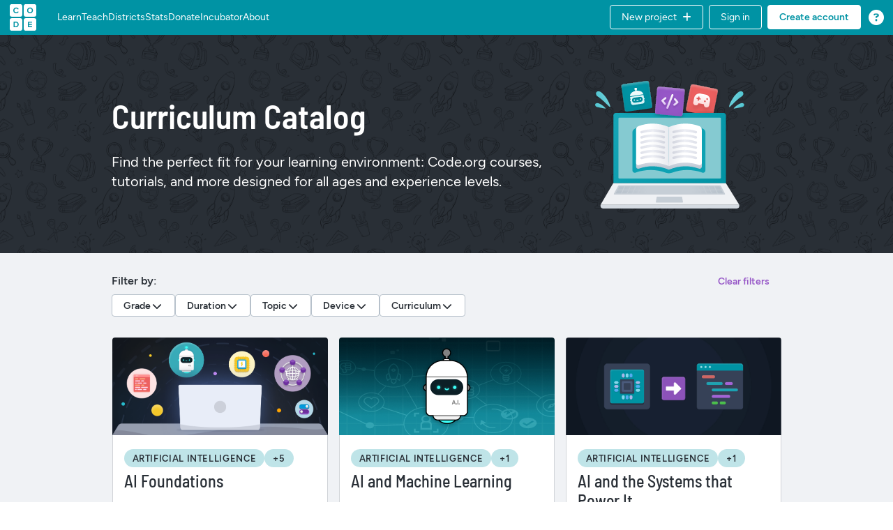

--- FILE ---
content_type: text/html; charset=utf-8
request_url: https://studio.code.org/catalog
body_size: 61470
content:
<!DOCTYPE html>
<html dir="ltr" lang="en-US">
<head>
<meta http-equiv="Content-Type" content="text/html; charset=UTF-8">
<script data-ot-ignore="" src="/assets/js/localizationwp95198d8faa231263436c.min.js"></script>

<script charset="UTF-8" src="https://studio.code.org/onetrust/cdo/consent/27cca70a-7db3-4852-9ef0-a6660fd0977d/OtAutoBlock.js" type="text/javascript"></script>
<script charset="UTF-8" data-domain-script="27cca70a-7db3-4852-9ef0-a6660fd0977d" src="https://studio.code.org/onetrust/cdo/scripttemplates/otSDKStub.js" type="text/javascript"></script>
<script>
  window.oneTrustPromise = new Promise((resolve) => {
    window.OptanonWrapper = function OptanonWrapper() {
      resolve(window.OneTrust);
    };
  });
</script>

<title>Curriculum Catalog - Code.org</title>
<meta property="description" content="Courses, tutorials, and more designed to teach computer science, artificial intelligence, coding, and more to all ages and experience levels.">
<link rel="canonical" href="//studio.code.org/catalog">

<script type="text/javascript">window.NREUM||(NREUM={});NREUM.info={"beacon":"bam.nr-data.net","errorBeacon":"bam.nr-data.net","licenseKey":"NRBR-7a875ebf5df3c482069","applicationID":"3787364","transactionName":"IV8LTUAOWVwER0lTRBBCDFpHDUBdPlYHRFAOXwIWWw9RVRk=","queueTime":0,"applicationTime":373,"agent":""}</script>
<script type="text/javascript">(window.NREUM||(NREUM={})).init={privacy:{cookies_enabled:true},ajax:{deny_list:["*"]},session_trace:{sampling_rate:0.0,mode:"FIXED_RATE",enabled:true,error_sampling_rate:0.0},feature_flags:["soft_nav"]};(window.NREUM||(NREUM={})).loader_config={xpid:"UQYGVVBQGwAHXFZRAQU=",licenseKey:"NRBR-7a875ebf5df3c482069",applicationID:"3787364",browserID:"3792234"};;/*! For license information please see nr-loader-spa-1.308.0.min.js.LICENSE.txt */
(()=>{var e,t,r={384:(e,t,r)=>{"use strict";r.d(t,{NT:()=>a,US:()=>u,Zm:()=>o,bQ:()=>d,dV:()=>c,pV:()=>l});var n=r(6154),i=r(1863),s=r(1910);const a={beacon:"bam.nr-data.net",errorBeacon:"bam.nr-data.net"};function o(){return n.gm.NREUM||(n.gm.NREUM={}),void 0===n.gm.newrelic&&(n.gm.newrelic=n.gm.NREUM),n.gm.NREUM}function c(){let e=o();return e.o||(e.o={ST:n.gm.setTimeout,SI:n.gm.setImmediate||n.gm.setInterval,CT:n.gm.clearTimeout,XHR:n.gm.XMLHttpRequest,REQ:n.gm.Request,EV:n.gm.Event,PR:n.gm.Promise,MO:n.gm.MutationObserver,FETCH:n.gm.fetch,WS:n.gm.WebSocket},(0,s.i)(...Object.values(e.o))),e}function d(e,t){let r=o();r.initializedAgents??={},t.initializedAt={ms:(0,i.t)(),date:new Date},r.initializedAgents[e]=t}function u(e,t){o()[e]=t}function l(){return function(){let e=o();const t=e.info||{};e.info={beacon:a.beacon,errorBeacon:a.errorBeacon,...t}}(),function(){let e=o();const t=e.init||{};e.init={...t}}(),c(),function(){let e=o();const t=e.loader_config||{};e.loader_config={...t}}(),o()}},782:(e,t,r)=>{"use strict";r.d(t,{T:()=>n});const n=r(860).K7.pageViewTiming},860:(e,t,r)=>{"use strict";r.d(t,{$J:()=>u,K7:()=>c,P3:()=>d,XX:()=>i,Yy:()=>o,df:()=>s,qY:()=>n,v4:()=>a});const n="events",i="jserrors",s="browser/blobs",a="rum",o="browser/logs",c={ajax:"ajax",genericEvents:"generic_events",jserrors:i,logging:"logging",metrics:"metrics",pageAction:"page_action",pageViewEvent:"page_view_event",pageViewTiming:"page_view_timing",sessionReplay:"session_replay",sessionTrace:"session_trace",softNav:"soft_navigations",spa:"spa"},d={[c.pageViewEvent]:1,[c.pageViewTiming]:2,[c.metrics]:3,[c.jserrors]:4,[c.spa]:5,[c.ajax]:6,[c.sessionTrace]:7,[c.softNav]:8,[c.sessionReplay]:9,[c.logging]:10,[c.genericEvents]:11},u={[c.pageViewEvent]:a,[c.pageViewTiming]:n,[c.ajax]:n,[c.spa]:n,[c.softNav]:n,[c.metrics]:i,[c.jserrors]:i,[c.sessionTrace]:s,[c.sessionReplay]:s,[c.logging]:o,[c.genericEvents]:"ins"}},944:(e,t,r)=>{"use strict";r.d(t,{R:()=>i});var n=r(3241);function i(e,t){"function"==typeof console.debug&&(console.debug("New Relic Warning: https://github.com/newrelic/newrelic-browser-agent/blob/main/docs/warning-codes.md#".concat(e),t),(0,n.W)({agentIdentifier:null,drained:null,type:"data",name:"warn",feature:"warn",data:{code:e,secondary:t}}))}},993:(e,t,r)=>{"use strict";r.d(t,{A$:()=>s,ET:()=>a,TZ:()=>o,p_:()=>i});var n=r(860);const i={ERROR:"ERROR",WARN:"WARN",INFO:"INFO",DEBUG:"DEBUG",TRACE:"TRACE"},s={OFF:0,ERROR:1,WARN:2,INFO:3,DEBUG:4,TRACE:5},a="log",o=n.K7.logging},1541:(e,t,r)=>{"use strict";r.d(t,{U:()=>i,f:()=>n});const n={MFE:"MFE",BA:"BA"};function i(e,t){if(2!==t?.harvestEndpointVersion)return{};const r=t.agentRef.runtime.appMetadata.agents[0].entityGuid;return e?{"source.id":e.id,"source.name":e.name,"source.type":e.type,"parent.id":e.parent?.id||r,"parent.type":e.parent?.type||n.BA}:{"entity.guid":r,appId:t.agentRef.info.applicationID}}},1687:(e,t,r)=>{"use strict";r.d(t,{Ak:()=>d,Ze:()=>h,x3:()=>u});var n=r(3241),i=r(7836),s=r(3606),a=r(860),o=r(2646);const c={};function d(e,t){const r={staged:!1,priority:a.P3[t]||0};l(e),c[e].get(t)||c[e].set(t,r)}function u(e,t){e&&c[e]&&(c[e].get(t)&&c[e].delete(t),p(e,t,!1),c[e].size&&f(e))}function l(e){if(!e)throw new Error("agentIdentifier required");c[e]||(c[e]=new Map)}function h(e="",t="feature",r=!1){if(l(e),!e||!c[e].get(t)||r)return p(e,t);c[e].get(t).staged=!0,f(e)}function f(e){const t=Array.from(c[e]);t.every(([e,t])=>t.staged)&&(t.sort((e,t)=>e[1].priority-t[1].priority),t.forEach(([t])=>{c[e].delete(t),p(e,t)}))}function p(e,t,r=!0){const a=e?i.ee.get(e):i.ee,c=s.i.handlers;if(!a.aborted&&a.backlog&&c){if((0,n.W)({agentIdentifier:e,type:"lifecycle",name:"drain",feature:t}),r){const e=a.backlog[t],r=c[t];if(r){for(let t=0;e&&t<e.length;++t)g(e[t],r);Object.entries(r).forEach(([e,t])=>{Object.values(t||{}).forEach(t=>{t[0]?.on&&t[0]?.context()instanceof o.y&&t[0].on(e,t[1])})})}}a.isolatedBacklog||delete c[t],a.backlog[t]=null,a.emit("drain-"+t,[])}}function g(e,t){var r=e[1];Object.values(t[r]||{}).forEach(t=>{var r=e[0];if(t[0]===r){var n=t[1],i=e[3],s=e[2];n.apply(i,s)}})}},1738:(e,t,r)=>{"use strict";r.d(t,{U:()=>f,Y:()=>h});var n=r(3241),i=r(9908),s=r(1863),a=r(944),o=r(5701),c=r(3969),d=r(8362),u=r(860),l=r(4261);function h(e,t,r,s){const h=s||r;!h||h[e]&&h[e]!==d.d.prototype[e]||(h[e]=function(){(0,i.p)(c.xV,["API/"+e+"/called"],void 0,u.K7.metrics,r.ee),(0,n.W)({agentIdentifier:r.agentIdentifier,drained:!!o.B?.[r.agentIdentifier],type:"data",name:"api",feature:l.Pl+e,data:{}});try{return t.apply(this,arguments)}catch(e){(0,a.R)(23,e)}})}function f(e,t,r,n,a){const o=e.info;null===r?delete o.jsAttributes[t]:o.jsAttributes[t]=r,(a||null===r)&&(0,i.p)(l.Pl+n,[(0,s.t)(),t,r],void 0,"session",e.ee)}},1741:(e,t,r)=>{"use strict";r.d(t,{W:()=>s});var n=r(944),i=r(4261);class s{#e(e,...t){if(this[e]!==s.prototype[e])return this[e](...t);(0,n.R)(35,e)}addPageAction(e,t){return this.#e(i.hG,e,t)}register(e){return this.#e(i.eY,e)}recordCustomEvent(e,t){return this.#e(i.fF,e,t)}setPageViewName(e,t){return this.#e(i.Fw,e,t)}setCustomAttribute(e,t,r){return this.#e(i.cD,e,t,r)}noticeError(e,t){return this.#e(i.o5,e,t)}setUserId(e,t=!1){return this.#e(i.Dl,e,t)}setApplicationVersion(e){return this.#e(i.nb,e)}setErrorHandler(e){return this.#e(i.bt,e)}addRelease(e,t){return this.#e(i.k6,e,t)}log(e,t){return this.#e(i.$9,e,t)}start(){return this.#e(i.d3)}finished(e){return this.#e(i.BL,e)}recordReplay(){return this.#e(i.CH)}pauseReplay(){return this.#e(i.Tb)}addToTrace(e){return this.#e(i.U2,e)}setCurrentRouteName(e){return this.#e(i.PA,e)}interaction(e){return this.#e(i.dT,e)}wrapLogger(e,t,r){return this.#e(i.Wb,e,t,r)}measure(e,t){return this.#e(i.V1,e,t)}consent(e){return this.#e(i.Pv,e)}}},1863:(e,t,r)=>{"use strict";function n(){return Math.floor(performance.now())}r.d(t,{t:()=>n})},1910:(e,t,r)=>{"use strict";r.d(t,{i:()=>s});var n=r(944);const i=new Map;function s(...e){return e.every(e=>{if(i.has(e))return i.get(e);const t="function"==typeof e?e.toString():"",r=t.includes("[native code]"),s=t.includes("nrWrapper");return r||s||(0,n.R)(64,e?.name||t),i.set(e,r),r})}},2555:(e,t,r)=>{"use strict";r.d(t,{D:()=>o,f:()=>a});var n=r(384),i=r(8122);const s={beacon:n.NT.beacon,errorBeacon:n.NT.errorBeacon,licenseKey:void 0,applicationID:void 0,sa:void 0,queueTime:void 0,applicationTime:void 0,ttGuid:void 0,user:void 0,account:void 0,product:void 0,extra:void 0,jsAttributes:{},userAttributes:void 0,atts:void 0,transactionName:void 0,tNamePlain:void 0};function a(e){try{return!!e.licenseKey&&!!e.errorBeacon&&!!e.applicationID}catch(e){return!1}}const o=e=>(0,i.a)(e,s)},2614:(e,t,r)=>{"use strict";r.d(t,{BB:()=>a,H3:()=>n,g:()=>d,iL:()=>c,tS:()=>o,uh:()=>i,wk:()=>s});const n="NRBA",i="SESSION",s=144e5,a=18e5,o={STARTED:"session-started",PAUSE:"session-pause",RESET:"session-reset",RESUME:"session-resume",UPDATE:"session-update"},c={SAME_TAB:"same-tab",CROSS_TAB:"cross-tab"},d={OFF:0,FULL:1,ERROR:2}},2646:(e,t,r)=>{"use strict";r.d(t,{y:()=>n});class n{constructor(e){this.contextId=e}}},2843:(e,t,r)=>{"use strict";r.d(t,{G:()=>s,u:()=>i});var n=r(3878);function i(e,t=!1,r,i){(0,n.DD)("visibilitychange",function(){if(t)return void("hidden"===document.visibilityState&&e());e(document.visibilityState)},r,i)}function s(e,t,r){(0,n.sp)("pagehide",e,t,r)}},3241:(e,t,r)=>{"use strict";r.d(t,{W:()=>s});var n=r(6154);const i="newrelic";function s(e={}){try{n.gm.dispatchEvent(new CustomEvent(i,{detail:e}))}catch(e){}}},3304:(e,t,r)=>{"use strict";r.d(t,{A:()=>s});var n=r(7836);const i=()=>{const e=new WeakSet;return(t,r)=>{if("object"==typeof r&&null!==r){if(e.has(r))return;e.add(r)}return r}};function s(e){try{return JSON.stringify(e,i())??""}catch(e){try{n.ee.emit("internal-error",[e])}catch(e){}return""}}},3333:(e,t,r)=>{"use strict";r.d(t,{$v:()=>u,TZ:()=>n,Xh:()=>c,Zp:()=>i,kd:()=>d,mq:()=>o,nf:()=>a,qN:()=>s});const n=r(860).K7.genericEvents,i=["auxclick","click","copy","keydown","paste","scrollend"],s=["focus","blur"],a=4,o=1e3,c=2e3,d=["PageAction","UserAction","BrowserPerformance"],u={RESOURCES:"experimental.resources",REGISTER:"register"}},3434:(e,t,r)=>{"use strict";r.d(t,{Jt:()=>s,YM:()=>d});var n=r(7836),i=r(5607);const s="nr@original:".concat(i.W),a=50;var o=Object.prototype.hasOwnProperty,c=!1;function d(e,t){return e||(e=n.ee),r.inPlace=function(e,t,n,i,s){n||(n="");const a="-"===n.charAt(0);for(let o=0;o<t.length;o++){const c=t[o],d=e[c];l(d)||(e[c]=r(d,a?c+n:n,i,c,s))}},r.flag=s,r;function r(t,r,n,c,d){return l(t)?t:(r||(r=""),nrWrapper[s]=t,function(e,t,r){if(Object.defineProperty&&Object.keys)try{return Object.keys(e).forEach(function(r){Object.defineProperty(t,r,{get:function(){return e[r]},set:function(t){return e[r]=t,t}})}),t}catch(e){u([e],r)}for(var n in e)o.call(e,n)&&(t[n]=e[n])}(t,nrWrapper,e),nrWrapper);function nrWrapper(){var s,o,l,h;let f;try{o=this,s=[...arguments],l="function"==typeof n?n(s,o):n||{}}catch(t){u([t,"",[s,o,c],l],e)}i(r+"start",[s,o,c],l,d);const p=performance.now();let g;try{return h=t.apply(o,s),g=performance.now(),h}catch(e){throw g=performance.now(),i(r+"err",[s,o,e],l,d),f=e,f}finally{const e=g-p,t={start:p,end:g,duration:e,isLongTask:e>=a,methodName:c,thrownError:f};t.isLongTask&&i("long-task",[t,o],l,d),i(r+"end",[s,o,h],l,d)}}}function i(r,n,i,s){if(!c||t){var a=c;c=!0;try{e.emit(r,n,i,t,s)}catch(t){u([t,r,n,i],e)}c=a}}}function u(e,t){t||(t=n.ee);try{t.emit("internal-error",e)}catch(e){}}function l(e){return!(e&&"function"==typeof e&&e.apply&&!e[s])}},3606:(e,t,r)=>{"use strict";r.d(t,{i:()=>s});var n=r(9908);s.on=a;var i=s.handlers={};function s(e,t,r,s){a(s||n.d,i,e,t,r)}function a(e,t,r,i,s){s||(s="feature"),e||(e=n.d);var a=t[s]=t[s]||{};(a[r]=a[r]||[]).push([e,i])}},3738:(e,t,r)=>{"use strict";r.d(t,{He:()=>i,Kp:()=>o,Lc:()=>d,Rz:()=>u,TZ:()=>n,bD:()=>s,d3:()=>a,jx:()=>l,sl:()=>h,uP:()=>c});const n=r(860).K7.sessionTrace,i="bstResource",s="resource",a="-start",o="-end",c="fn"+a,d="fn"+o,u="pushState",l=1e3,h=3e4},3785:(e,t,r)=>{"use strict";r.d(t,{R:()=>c,b:()=>d});var n=r(9908),i=r(1863),s=r(860),a=r(3969),o=r(993);function c(e,t,r={},c=o.p_.INFO,d=!0,u,l=(0,i.t)()){(0,n.p)(a.xV,["API/logging/".concat(c.toLowerCase(),"/called")],void 0,s.K7.metrics,e),(0,n.p)(o.ET,[l,t,r,c,d,u],void 0,s.K7.logging,e)}function d(e){return"string"==typeof e&&Object.values(o.p_).some(t=>t===e.toUpperCase().trim())}},3878:(e,t,r)=>{"use strict";function n(e,t){return{capture:e,passive:!1,signal:t}}function i(e,t,r=!1,i){window.addEventListener(e,t,n(r,i))}function s(e,t,r=!1,i){document.addEventListener(e,t,n(r,i))}r.d(t,{DD:()=>s,jT:()=>n,sp:()=>i})},3962:(e,t,r)=>{"use strict";r.d(t,{AM:()=>a,O2:()=>l,OV:()=>s,Qu:()=>h,TZ:()=>c,ih:()=>f,pP:()=>o,t1:()=>u,tC:()=>i,wD:()=>d});var n=r(860);const i=["click","keydown","submit"],s="popstate",a="api",o="initialPageLoad",c=n.K7.softNav,d=5e3,u=500,l={INITIAL_PAGE_LOAD:"",ROUTE_CHANGE:1,UNSPECIFIED:2},h={INTERACTION:1,AJAX:2,CUSTOM_END:3,CUSTOM_TRACER:4},f={IP:"in progress",PF:"pending finish",FIN:"finished",CAN:"cancelled"}},3969:(e,t,r)=>{"use strict";r.d(t,{TZ:()=>n,XG:()=>o,rs:()=>i,xV:()=>a,z_:()=>s});const n=r(860).K7.metrics,i="sm",s="cm",a="storeSupportabilityMetrics",o="storeEventMetrics"},4234:(e,t,r)=>{"use strict";r.d(t,{W:()=>s});var n=r(7836),i=r(1687);class s{constructor(e,t){this.agentIdentifier=e,this.ee=n.ee.get(e),this.featureName=t,this.blocked=!1}deregisterDrain(){(0,i.x3)(this.agentIdentifier,this.featureName)}}},4261:(e,t,r)=>{"use strict";r.d(t,{$9:()=>u,BL:()=>c,CH:()=>p,Dl:()=>R,Fw:()=>w,PA:()=>v,Pl:()=>n,Pv:()=>A,Tb:()=>h,U2:()=>a,V1:()=>E,Wb:()=>T,bt:()=>y,cD:()=>b,d3:()=>x,dT:()=>d,eY:()=>g,fF:()=>f,hG:()=>s,hw:()=>i,k6:()=>o,nb:()=>m,o5:()=>l});const n="api-",i=n+"ixn-",s="addPageAction",a="addToTrace",o="addRelease",c="finished",d="interaction",u="log",l="noticeError",h="pauseReplay",f="recordCustomEvent",p="recordReplay",g="register",m="setApplicationVersion",v="setCurrentRouteName",b="setCustomAttribute",y="setErrorHandler",w="setPageViewName",R="setUserId",x="start",T="wrapLogger",E="measure",A="consent"},5205:(e,t,r)=>{"use strict";r.d(t,{j:()=>S});var n=r(384),i=r(1741);var s=r(2555),a=r(3333);const o=e=>{if(!e||"string"!=typeof e)return!1;try{document.createDocumentFragment().querySelector(e)}catch{return!1}return!0};var c=r(2614),d=r(944),u=r(8122);const l="[data-nr-mask]",h=e=>(0,u.a)(e,(()=>{const e={feature_flags:[],experimental:{allow_registered_children:!1,resources:!1},mask_selector:"*",block_selector:"[data-nr-block]",mask_input_options:{color:!1,date:!1,"datetime-local":!1,email:!1,month:!1,number:!1,range:!1,search:!1,tel:!1,text:!1,time:!1,url:!1,week:!1,textarea:!1,select:!1,password:!0}};return{ajax:{deny_list:void 0,block_internal:!0,enabled:!0,autoStart:!0},api:{get allow_registered_children(){return e.feature_flags.includes(a.$v.REGISTER)||e.experimental.allow_registered_children},set allow_registered_children(t){e.experimental.allow_registered_children=t},duplicate_registered_data:!1},browser_consent_mode:{enabled:!1},distributed_tracing:{enabled:void 0,exclude_newrelic_header:void 0,cors_use_newrelic_header:void 0,cors_use_tracecontext_headers:void 0,allowed_origins:void 0},get feature_flags(){return e.feature_flags},set feature_flags(t){e.feature_flags=t},generic_events:{enabled:!0,autoStart:!0},harvest:{interval:30},jserrors:{enabled:!0,autoStart:!0},logging:{enabled:!0,autoStart:!0},metrics:{enabled:!0,autoStart:!0},obfuscate:void 0,page_action:{enabled:!0},page_view_event:{enabled:!0,autoStart:!0},page_view_timing:{enabled:!0,autoStart:!0},performance:{capture_marks:!1,capture_measures:!1,capture_detail:!0,resources:{get enabled(){return e.feature_flags.includes(a.$v.RESOURCES)||e.experimental.resources},set enabled(t){e.experimental.resources=t},asset_types:[],first_party_domains:[],ignore_newrelic:!0}},privacy:{cookies_enabled:!0},proxy:{assets:void 0,beacon:void 0},session:{expiresMs:c.wk,inactiveMs:c.BB},session_replay:{autoStart:!0,enabled:!1,preload:!1,sampling_rate:10,error_sampling_rate:100,collect_fonts:!1,inline_images:!1,fix_stylesheets:!0,mask_all_inputs:!0,get mask_text_selector(){return e.mask_selector},set mask_text_selector(t){o(t)?e.mask_selector="".concat(t,",").concat(l):""===t||null===t?e.mask_selector=l:(0,d.R)(5,t)},get block_class(){return"nr-block"},get ignore_class(){return"nr-ignore"},get mask_text_class(){return"nr-mask"},get block_selector(){return e.block_selector},set block_selector(t){o(t)?e.block_selector+=",".concat(t):""!==t&&(0,d.R)(6,t)},get mask_input_options(){return e.mask_input_options},set mask_input_options(t){t&&"object"==typeof t?e.mask_input_options={...t,password:!0}:(0,d.R)(7,t)}},session_trace:{enabled:!0,autoStart:!0},soft_navigations:{enabled:!0,autoStart:!0},spa:{enabled:!0,autoStart:!0},ssl:void 0,user_actions:{enabled:!0,elementAttributes:["id","className","tagName","type"]}}})());var f=r(6154),p=r(9324);let g=0;const m={buildEnv:p.F3,distMethod:p.Xs,version:p.xv,originTime:f.WN},v={consented:!1},b={appMetadata:{},get consented(){return this.session?.state?.consent||v.consented},set consented(e){v.consented=e},customTransaction:void 0,denyList:void 0,disabled:!1,harvester:void 0,isolatedBacklog:!1,isRecording:!1,loaderType:void 0,maxBytes:3e4,obfuscator:void 0,onerror:void 0,ptid:void 0,releaseIds:{},session:void 0,timeKeeper:void 0,registeredEntities:[],jsAttributesMetadata:{bytes:0},get harvestCount(){return++g}},y=e=>{const t=(0,u.a)(e,b),r=Object.keys(m).reduce((e,t)=>(e[t]={value:m[t],writable:!1,configurable:!0,enumerable:!0},e),{});return Object.defineProperties(t,r)};var w=r(5701);const R=e=>{const t=e.startsWith("http");e+="/",r.p=t?e:"https://"+e};var x=r(7836),T=r(3241);const E={accountID:void 0,trustKey:void 0,agentID:void 0,licenseKey:void 0,applicationID:void 0,xpid:void 0},A=e=>(0,u.a)(e,E),_=new Set;function S(e,t={},r,a){let{init:o,info:c,loader_config:d,runtime:u={},exposed:l=!0}=t;if(!c){const e=(0,n.pV)();o=e.init,c=e.info,d=e.loader_config}e.init=h(o||{}),e.loader_config=A(d||{}),c.jsAttributes??={},f.bv&&(c.jsAttributes.isWorker=!0),e.info=(0,s.D)(c);const p=e.init,g=[c.beacon,c.errorBeacon];_.has(e.agentIdentifier)||(p.proxy.assets&&(R(p.proxy.assets),g.push(p.proxy.assets)),p.proxy.beacon&&g.push(p.proxy.beacon),e.beacons=[...g],function(e){const t=(0,n.pV)();Object.getOwnPropertyNames(i.W.prototype).forEach(r=>{const n=i.W.prototype[r];if("function"!=typeof n||"constructor"===n)return;let s=t[r];e[r]&&!1!==e.exposed&&"micro-agent"!==e.runtime?.loaderType&&(t[r]=(...t)=>{const n=e[r](...t);return s?s(...t):n})})}(e),(0,n.US)("activatedFeatures",w.B)),u.denyList=[...p.ajax.deny_list||[],...p.ajax.block_internal?g:[]],u.ptid=e.agentIdentifier,u.loaderType=r,e.runtime=y(u),_.has(e.agentIdentifier)||(e.ee=x.ee.get(e.agentIdentifier),e.exposed=l,(0,T.W)({agentIdentifier:e.agentIdentifier,drained:!!w.B?.[e.agentIdentifier],type:"lifecycle",name:"initialize",feature:void 0,data:e.config})),_.add(e.agentIdentifier)}},5270:(e,t,r)=>{"use strict";r.d(t,{Aw:()=>a,SR:()=>s,rF:()=>o});var n=r(384),i=r(7767);function s(e){return!!(0,n.dV)().o.MO&&(0,i.V)(e)&&!0===e?.session_trace.enabled}function a(e){return!0===e?.session_replay.preload&&s(e)}function o(e,t){try{if("string"==typeof t?.type){if("password"===t.type.toLowerCase())return"*".repeat(e?.length||0);if(void 0!==t?.dataset?.nrUnmask||t?.classList?.contains("nr-unmask"))return e}}catch(e){}return"string"==typeof e?e.replace(/[\S]/g,"*"):"*".repeat(e?.length||0)}},5289:(e,t,r)=>{"use strict";r.d(t,{GG:()=>a,Qr:()=>c,sB:()=>o});var n=r(3878),i=r(6389);function s(){return"undefined"==typeof document||"complete"===document.readyState}function a(e,t){if(s())return e();const r=(0,i.J)(e),a=setInterval(()=>{s()&&(clearInterval(a),r())},500);(0,n.sp)("load",r,t)}function o(e){if(s())return e();(0,n.DD)("DOMContentLoaded",e)}function c(e){if(s())return e();(0,n.sp)("popstate",e)}},5607:(e,t,r)=>{"use strict";r.d(t,{W:()=>n});const n=(0,r(9566).bz)()},5701:(e,t,r)=>{"use strict";r.d(t,{B:()=>s,t:()=>a});var n=r(3241);const i=new Set,s={};function a(e,t){const r=t.agentIdentifier;s[r]??={},e&&"object"==typeof e&&(i.has(r)||(t.ee.emit("rumresp",[e]),s[r]=e,i.add(r),(0,n.W)({agentIdentifier:r,loaded:!0,drained:!0,type:"lifecycle",name:"load",feature:void 0,data:e})))}},6154:(e,t,r)=>{"use strict";r.d(t,{OF:()=>d,RI:()=>i,WN:()=>h,bv:()=>s,eN:()=>f,gm:()=>a,lR:()=>l,m:()=>c,mw:()=>o,sb:()=>u});var n=r(1863);const i="undefined"!=typeof window&&!!window.document,s="undefined"!=typeof WorkerGlobalScope&&("undefined"!=typeof self&&self instanceof WorkerGlobalScope&&self.navigator instanceof WorkerNavigator||"undefined"!=typeof globalThis&&globalThis instanceof WorkerGlobalScope&&globalThis.navigator instanceof WorkerNavigator),a=i?window:"undefined"!=typeof WorkerGlobalScope&&("undefined"!=typeof self&&self instanceof WorkerGlobalScope&&self||"undefined"!=typeof globalThis&&globalThis instanceof WorkerGlobalScope&&globalThis),o=Boolean("hidden"===a?.document?.visibilityState),c=""+a?.location,d=/iPad|iPhone|iPod/.test(a.navigator?.userAgent),u=d&&"undefined"==typeof SharedWorker,l=(()=>{const e=a.navigator?.userAgent?.match(/Firefox[/\s](\d+\.\d+)/);return Array.isArray(e)&&e.length>=2?+e[1]:0})(),h=Date.now()-(0,n.t)(),f=()=>"undefined"!=typeof PerformanceNavigationTiming&&a?.performance?.getEntriesByType("navigation")?.[0]?.responseStart},6344:(e,t,r)=>{"use strict";r.d(t,{BB:()=>u,Qb:()=>l,TZ:()=>i,Ug:()=>a,Vh:()=>s,_s:()=>o,bc:()=>d,yP:()=>c});var n=r(2614);const i=r(860).K7.sessionReplay,s="errorDuringReplay",a=.12,o={DomContentLoaded:0,Load:1,FullSnapshot:2,IncrementalSnapshot:3,Meta:4,Custom:5},c={[n.g.ERROR]:15e3,[n.g.FULL]:3e5,[n.g.OFF]:0},d={RESET:{message:"Session was reset",sm:"Reset"},IMPORT:{message:"Recorder failed to import",sm:"Import"},TOO_MANY:{message:"429: Too Many Requests",sm:"Too-Many"},TOO_BIG:{message:"Payload was too large",sm:"Too-Big"},CROSS_TAB:{message:"Session Entity was set to OFF on another tab",sm:"Cross-Tab"},ENTITLEMENTS:{message:"Session Replay is not allowed and will not be started",sm:"Entitlement"}},u=5e3,l={API:"api",RESUME:"resume",SWITCH_TO_FULL:"switchToFull",INITIALIZE:"initialize",PRELOAD:"preload"}},6389:(e,t,r)=>{"use strict";function n(e,t=500,r={}){const n=r?.leading||!1;let i;return(...r)=>{n&&void 0===i&&(e.apply(this,r),i=setTimeout(()=>{i=clearTimeout(i)},t)),n||(clearTimeout(i),i=setTimeout(()=>{e.apply(this,r)},t))}}function i(e){let t=!1;return(...r)=>{t||(t=!0,e.apply(this,r))}}r.d(t,{J:()=>i,s:()=>n})},6630:(e,t,r)=>{"use strict";r.d(t,{T:()=>n});const n=r(860).K7.pageViewEvent},6774:(e,t,r)=>{"use strict";r.d(t,{T:()=>n});const n=r(860).K7.jserrors},7295:(e,t,r)=>{"use strict";r.d(t,{Xv:()=>a,gX:()=>i,iW:()=>s});var n=[];function i(e){if(!e||s(e))return!1;if(0===n.length)return!0;if("*"===n[0].hostname)return!1;for(var t=0;t<n.length;t++){var r=n[t];if(r.hostname.test(e.hostname)&&r.pathname.test(e.pathname))return!1}return!0}function s(e){return void 0===e.hostname}function a(e){if(n=[],e&&e.length)for(var t=0;t<e.length;t++){let r=e[t];if(!r)continue;if("*"===r)return void(n=[{hostname:"*"}]);0===r.indexOf("http://")?r=r.substring(7):0===r.indexOf("https://")&&(r=r.substring(8));const i=r.indexOf("/");let s,a;i>0?(s=r.substring(0,i),a=r.substring(i)):(s=r,a="*");let[c]=s.split(":");n.push({hostname:o(c),pathname:o(a,!0)})}}function o(e,t=!1){const r=e.replace(/[.+?^${}()|[\]\\]/g,e=>"\\"+e).replace(/\*/g,".*?");return new RegExp((t?"^":"")+r+"$")}},7485:(e,t,r)=>{"use strict";r.d(t,{D:()=>i});var n=r(6154);function i(e){if(0===(e||"").indexOf("data:"))return{protocol:"data"};try{const t=new URL(e,location.href),r={port:t.port,hostname:t.hostname,pathname:t.pathname,search:t.search,protocol:t.protocol.slice(0,t.protocol.indexOf(":")),sameOrigin:t.protocol===n.gm?.location?.protocol&&t.host===n.gm?.location?.host};return r.port&&""!==r.port||("http:"===t.protocol&&(r.port="80"),"https:"===t.protocol&&(r.port="443")),r.pathname&&""!==r.pathname?r.pathname.startsWith("/")||(r.pathname="/".concat(r.pathname)):r.pathname="/",r}catch(e){return{}}}},7699:(e,t,r)=>{"use strict";r.d(t,{It:()=>s,KC:()=>o,No:()=>i,qh:()=>a});var n=r(860);const i=16e3,s=1e6,a="SESSION_ERROR",o={[n.K7.logging]:!0,[n.K7.genericEvents]:!1,[n.K7.jserrors]:!1,[n.K7.ajax]:!1}},7767:(e,t,r)=>{"use strict";r.d(t,{V:()=>i});var n=r(6154);const i=e=>n.RI&&!0===e?.privacy.cookies_enabled},7836:(e,t,r)=>{"use strict";r.d(t,{P:()=>o,ee:()=>c});var n=r(384),i=r(8990),s=r(2646),a=r(5607);const o="nr@context:".concat(a.W),c=function e(t,r){var n={},a={},u={},l=!1;try{l=16===r.length&&d.initializedAgents?.[r]?.runtime.isolatedBacklog}catch(e){}var h={on:p,addEventListener:p,removeEventListener:function(e,t){var r=n[e];if(!r)return;for(var i=0;i<r.length;i++)r[i]===t&&r.splice(i,1)},emit:function(e,r,n,i,s){!1!==s&&(s=!0);if(c.aborted&&!i)return;t&&s&&t.emit(e,r,n);var o=f(n);g(e).forEach(e=>{e.apply(o,r)});var d=v()[a[e]];d&&d.push([h,e,r,o]);return o},get:m,listeners:g,context:f,buffer:function(e,t){const r=v();if(t=t||"feature",h.aborted)return;Object.entries(e||{}).forEach(([e,n])=>{a[n]=t,t in r||(r[t]=[])})},abort:function(){h._aborted=!0,Object.keys(h.backlog).forEach(e=>{delete h.backlog[e]})},isBuffering:function(e){return!!v()[a[e]]},debugId:r,backlog:l?{}:t&&"object"==typeof t.backlog?t.backlog:{},isolatedBacklog:l};return Object.defineProperty(h,"aborted",{get:()=>{let e=h._aborted||!1;return e||(t&&(e=t.aborted),e)}}),h;function f(e){return e&&e instanceof s.y?e:e?(0,i.I)(e,o,()=>new s.y(o)):new s.y(o)}function p(e,t){n[e]=g(e).concat(t)}function g(e){return n[e]||[]}function m(t){return u[t]=u[t]||e(h,t)}function v(){return h.backlog}}(void 0,"globalEE"),d=(0,n.Zm)();d.ee||(d.ee=c)},8122:(e,t,r)=>{"use strict";r.d(t,{a:()=>i});var n=r(944);function i(e,t){try{if(!e||"object"!=typeof e)return(0,n.R)(3);if(!t||"object"!=typeof t)return(0,n.R)(4);const r=Object.create(Object.getPrototypeOf(t),Object.getOwnPropertyDescriptors(t)),s=0===Object.keys(r).length?e:r;for(let a in s)if(void 0!==e[a])try{if(null===e[a]){r[a]=null;continue}Array.isArray(e[a])&&Array.isArray(t[a])?r[a]=Array.from(new Set([...e[a],...t[a]])):"object"==typeof e[a]&&"object"==typeof t[a]?r[a]=i(e[a],t[a]):r[a]=e[a]}catch(e){r[a]||(0,n.R)(1,e)}return r}catch(e){(0,n.R)(2,e)}}},8139:(e,t,r)=>{"use strict";r.d(t,{u:()=>h});var n=r(7836),i=r(3434),s=r(8990),a=r(6154);const o={},c=a.gm.XMLHttpRequest,d="addEventListener",u="removeEventListener",l="nr@wrapped:".concat(n.P);function h(e){var t=function(e){return(e||n.ee).get("events")}(e);if(o[t.debugId]++)return t;o[t.debugId]=1;var r=(0,i.YM)(t,!0);function h(e){r.inPlace(e,[d,u],"-",p)}function p(e,t){return e[1]}return"getPrototypeOf"in Object&&(a.RI&&f(document,h),c&&f(c.prototype,h),f(a.gm,h)),t.on(d+"-start",function(e,t){var n=e[1];if(null!==n&&("function"==typeof n||"object"==typeof n)&&"newrelic"!==e[0]){var i=(0,s.I)(n,l,function(){var e={object:function(){if("function"!=typeof n.handleEvent)return;return n.handleEvent.apply(n,arguments)},function:n}[typeof n];return e?r(e,"fn-",null,e.name||"anonymous"):n});this.wrapped=e[1]=i}}),t.on(u+"-start",function(e){e[1]=this.wrapped||e[1]}),t}function f(e,t,...r){let n=e;for(;"object"==typeof n&&!Object.prototype.hasOwnProperty.call(n,d);)n=Object.getPrototypeOf(n);n&&t(n,...r)}},8362:(e,t,r)=>{"use strict";r.d(t,{d:()=>s});var n=r(9566),i=r(1741);class s extends i.W{agentIdentifier=(0,n.LA)(16)}},8374:(e,t,r)=>{r.nc=(()=>{try{return document?.currentScript?.nonce}catch(e){}return""})()},8990:(e,t,r)=>{"use strict";r.d(t,{I:()=>i});var n=Object.prototype.hasOwnProperty;function i(e,t,r){if(n.call(e,t))return e[t];var i=r();if(Object.defineProperty&&Object.keys)try{return Object.defineProperty(e,t,{value:i,writable:!0,enumerable:!1}),i}catch(e){}return e[t]=i,i}},9119:(e,t,r)=>{"use strict";r.d(t,{L:()=>s});var n=/([^?#]*)[^#]*(#[^?]*|$).*/,i=/([^?#]*)().*/;function s(e,t){return e?e.replace(t?n:i,"$1$2"):e}},9300:(e,t,r)=>{"use strict";r.d(t,{T:()=>n});const n=r(860).K7.ajax},9324:(e,t,r)=>{"use strict";r.d(t,{AJ:()=>a,F3:()=>i,Xs:()=>s,Yq:()=>o,xv:()=>n});const n="1.308.0",i="PROD",s="CDN",a="@newrelic/rrweb",o="1.0.1"},9566:(e,t,r)=>{"use strict";r.d(t,{LA:()=>o,ZF:()=>c,bz:()=>a,el:()=>d});var n=r(6154);const i="xxxxxxxx-xxxx-4xxx-yxxx-xxxxxxxxxxxx";function s(e,t){return e?15&e[t]:16*Math.random()|0}function a(){const e=n.gm?.crypto||n.gm?.msCrypto;let t,r=0;return e&&e.getRandomValues&&(t=e.getRandomValues(new Uint8Array(30))),i.split("").map(e=>"x"===e?s(t,r++).toString(16):"y"===e?(3&s()|8).toString(16):e).join("")}function o(e){const t=n.gm?.crypto||n.gm?.msCrypto;let r,i=0;t&&t.getRandomValues&&(r=t.getRandomValues(new Uint8Array(e)));const a=[];for(var o=0;o<e;o++)a.push(s(r,i++).toString(16));return a.join("")}function c(){return o(16)}function d(){return o(32)}},9908:(e,t,r)=>{"use strict";r.d(t,{d:()=>n,p:()=>i});var n=r(7836).ee.get("handle");function i(e,t,r,i,s){s?(s.buffer([e],i),s.emit(e,t,r)):(n.buffer([e],i),n.emit(e,t,r))}}},n={};function i(e){var t=n[e];if(void 0!==t)return t.exports;var s=n[e]={exports:{}};return r[e](s,s.exports,i),s.exports}i.m=r,i.d=(e,t)=>{for(var r in t)i.o(t,r)&&!i.o(e,r)&&Object.defineProperty(e,r,{enumerable:!0,get:t[r]})},i.f={},i.e=e=>Promise.all(Object.keys(i.f).reduce((t,r)=>(i.f[r](e,t),t),[])),i.u=e=>({212:"nr-spa-compressor",249:"nr-spa-recorder",478:"nr-spa"}[e]+"-1.308.0.min.js"),i.o=(e,t)=>Object.prototype.hasOwnProperty.call(e,t),e={},t="NRBA-1.308.0.PROD:",i.l=(r,n,s,a)=>{if(e[r])e[r].push(n);else{var o,c;if(void 0!==s)for(var d=document.getElementsByTagName("script"),u=0;u<d.length;u++){var l=d[u];if(l.getAttribute("src")==r||l.getAttribute("data-webpack")==t+s){o=l;break}}if(!o){c=!0;var h={478:"sha512-RSfSVnmHk59T/uIPbdSE0LPeqcEdF4/+XhfJdBuccH5rYMOEZDhFdtnh6X6nJk7hGpzHd9Ujhsy7lZEz/ORYCQ==",249:"sha512-ehJXhmntm85NSqW4MkhfQqmeKFulra3klDyY0OPDUE+sQ3GokHlPh1pmAzuNy//3j4ac6lzIbmXLvGQBMYmrkg==",212:"sha512-B9h4CR46ndKRgMBcK+j67uSR2RCnJfGefU+A7FrgR/k42ovXy5x/MAVFiSvFxuVeEk/pNLgvYGMp1cBSK/G6Fg=="};(o=document.createElement("script")).charset="utf-8",i.nc&&o.setAttribute("nonce",i.nc),o.setAttribute("data-webpack",t+s),o.src=r,0!==o.src.indexOf(window.location.origin+"/")&&(o.crossOrigin="anonymous"),h[a]&&(o.integrity=h[a])}e[r]=[n];var f=(t,n)=>{o.onerror=o.onload=null,clearTimeout(p);var i=e[r];if(delete e[r],o.parentNode&&o.parentNode.removeChild(o),i&&i.forEach(e=>e(n)),t)return t(n)},p=setTimeout(f.bind(null,void 0,{type:"timeout",target:o}),12e4);o.onerror=f.bind(null,o.onerror),o.onload=f.bind(null,o.onload),c&&document.head.appendChild(o)}},i.r=e=>{"undefined"!=typeof Symbol&&Symbol.toStringTag&&Object.defineProperty(e,Symbol.toStringTag,{value:"Module"}),Object.defineProperty(e,"__esModule",{value:!0})},i.p="https://js-agent.newrelic.com/",(()=>{var e={38:0,788:0};i.f.j=(t,r)=>{var n=i.o(e,t)?e[t]:void 0;if(0!==n)if(n)r.push(n[2]);else{var s=new Promise((r,i)=>n=e[t]=[r,i]);r.push(n[2]=s);var a=i.p+i.u(t),o=new Error;i.l(a,r=>{if(i.o(e,t)&&(0!==(n=e[t])&&(e[t]=void 0),n)){var s=r&&("load"===r.type?"missing":r.type),a=r&&r.target&&r.target.src;o.message="Loading chunk "+t+" failed: ("+s+": "+a+")",o.name="ChunkLoadError",o.type=s,o.request=a,n[1](o)}},"chunk-"+t,t)}};var t=(t,r)=>{var n,s,[a,o,c]=r,d=0;if(a.some(t=>0!==e[t])){for(n in o)i.o(o,n)&&(i.m[n]=o[n]);if(c)c(i)}for(t&&t(r);d<a.length;d++)s=a[d],i.o(e,s)&&e[s]&&e[s][0](),e[s]=0},r=self["webpackChunk:NRBA-1.308.0.PROD"]=self["webpackChunk:NRBA-1.308.0.PROD"]||[];r.forEach(t.bind(null,0)),r.push=t.bind(null,r.push.bind(r))})(),(()=>{"use strict";i(8374);var e=i(8362),t=i(860);const r=Object.values(t.K7);var n=i(5205);var s=i(9908),a=i(1863),o=i(4261),c=i(1738);var d=i(1687),u=i(4234),l=i(5289),h=i(6154),f=i(944),p=i(5270),g=i(7767),m=i(6389),v=i(7699);class b extends u.W{constructor(e,t){super(e.agentIdentifier,t),this.agentRef=e,this.abortHandler=void 0,this.featAggregate=void 0,this.loadedSuccessfully=void 0,this.onAggregateImported=new Promise(e=>{this.loadedSuccessfully=e}),this.deferred=Promise.resolve(),!1===e.init[this.featureName].autoStart?this.deferred=new Promise((t,r)=>{this.ee.on("manual-start-all",(0,m.J)(()=>{(0,d.Ak)(e.agentIdentifier,this.featureName),t()}))}):(0,d.Ak)(e.agentIdentifier,t)}importAggregator(e,t,r={}){if(this.featAggregate)return;const n=async()=>{let n;await this.deferred;try{if((0,g.V)(e.init)){const{setupAgentSession:t}=await i.e(478).then(i.bind(i,8766));n=t(e)}}catch(e){(0,f.R)(20,e),this.ee.emit("internal-error",[e]),(0,s.p)(v.qh,[e],void 0,this.featureName,this.ee)}try{if(!this.#t(this.featureName,n,e.init))return(0,d.Ze)(this.agentIdentifier,this.featureName),void this.loadedSuccessfully(!1);const{Aggregate:i}=await t();this.featAggregate=new i(e,r),e.runtime.harvester.initializedAggregates.push(this.featAggregate),this.loadedSuccessfully(!0)}catch(e){(0,f.R)(34,e),this.abortHandler?.(),(0,d.Ze)(this.agentIdentifier,this.featureName,!0),this.loadedSuccessfully(!1),this.ee&&this.ee.abort()}};h.RI?(0,l.GG)(()=>n(),!0):n()}#t(e,r,n){if(this.blocked)return!1;switch(e){case t.K7.sessionReplay:return(0,p.SR)(n)&&!!r;case t.K7.sessionTrace:return!!r;default:return!0}}}var y=i(6630),w=i(2614),R=i(3241);class x extends b{static featureName=y.T;constructor(e){var t;super(e,y.T),this.setupInspectionEvents(e.agentIdentifier),t=e,(0,c.Y)(o.Fw,function(e,r){"string"==typeof e&&("/"!==e.charAt(0)&&(e="/"+e),t.runtime.customTransaction=(r||"http://custom.transaction")+e,(0,s.p)(o.Pl+o.Fw,[(0,a.t)()],void 0,void 0,t.ee))},t),this.importAggregator(e,()=>i.e(478).then(i.bind(i,2467)))}setupInspectionEvents(e){const t=(t,r)=>{t&&(0,R.W)({agentIdentifier:e,timeStamp:t.timeStamp,loaded:"complete"===t.target.readyState,type:"window",name:r,data:t.target.location+""})};(0,l.sB)(e=>{t(e,"DOMContentLoaded")}),(0,l.GG)(e=>{t(e,"load")}),(0,l.Qr)(e=>{t(e,"navigate")}),this.ee.on(w.tS.UPDATE,(t,r)=>{(0,R.W)({agentIdentifier:e,type:"lifecycle",name:"session",data:r})})}}var T=i(384);class E extends e.d{constructor(e){var t;(super(),h.gm)?(this.features={},(0,T.bQ)(this.agentIdentifier,this),this.desiredFeatures=new Set(e.features||[]),this.desiredFeatures.add(x),(0,n.j)(this,e,e.loaderType||"agent"),t=this,(0,c.Y)(o.cD,function(e,r,n=!1){if("string"==typeof e){if(["string","number","boolean"].includes(typeof r)||null===r)return(0,c.U)(t,e,r,o.cD,n);(0,f.R)(40,typeof r)}else(0,f.R)(39,typeof e)},t),function(e){(0,c.Y)(o.Dl,function(t,r=!1){if("string"!=typeof t&&null!==t)return void(0,f.R)(41,typeof t);const n=e.info.jsAttributes["enduser.id"];r&&null!=n&&n!==t?(0,s.p)(o.Pl+"setUserIdAndResetSession",[t],void 0,"session",e.ee):(0,c.U)(e,"enduser.id",t,o.Dl,!0)},e)}(this),function(e){(0,c.Y)(o.nb,function(t){if("string"==typeof t||null===t)return(0,c.U)(e,"application.version",t,o.nb,!1);(0,f.R)(42,typeof t)},e)}(this),function(e){(0,c.Y)(o.d3,function(){e.ee.emit("manual-start-all")},e)}(this),function(e){(0,c.Y)(o.Pv,function(t=!0){if("boolean"==typeof t){if((0,s.p)(o.Pl+o.Pv,[t],void 0,"session",e.ee),e.runtime.consented=t,t){const t=e.features.page_view_event;t.onAggregateImported.then(e=>{const r=t.featAggregate;e&&!r.sentRum&&r.sendRum()})}}else(0,f.R)(65,typeof t)},e)}(this),this.run()):(0,f.R)(21)}get config(){return{info:this.info,init:this.init,loader_config:this.loader_config,runtime:this.runtime}}get api(){return this}run(){try{const e=function(e){const t={};return r.forEach(r=>{t[r]=!!e[r]?.enabled}),t}(this.init),n=[...this.desiredFeatures];n.sort((e,r)=>t.P3[e.featureName]-t.P3[r.featureName]),n.forEach(r=>{if(!e[r.featureName]&&r.featureName!==t.K7.pageViewEvent)return;if(r.featureName===t.K7.spa)return void(0,f.R)(67);const n=function(e){switch(e){case t.K7.ajax:return[t.K7.jserrors];case t.K7.sessionTrace:return[t.K7.ajax,t.K7.pageViewEvent];case t.K7.sessionReplay:return[t.K7.sessionTrace];case t.K7.pageViewTiming:return[t.K7.pageViewEvent];default:return[]}}(r.featureName).filter(e=>!(e in this.features));n.length>0&&(0,f.R)(36,{targetFeature:r.featureName,missingDependencies:n}),this.features[r.featureName]=new r(this)})}catch(e){(0,f.R)(22,e);for(const e in this.features)this.features[e].abortHandler?.();const t=(0,T.Zm)();delete t.initializedAgents[this.agentIdentifier]?.features,delete this.sharedAggregator;return t.ee.get(this.agentIdentifier).abort(),!1}}}var A=i(2843),_=i(782);class S extends b{static featureName=_.T;constructor(e){super(e,_.T),h.RI&&((0,A.u)(()=>(0,s.p)("docHidden",[(0,a.t)()],void 0,_.T,this.ee),!0),(0,A.G)(()=>(0,s.p)("winPagehide",[(0,a.t)()],void 0,_.T,this.ee)),this.importAggregator(e,()=>i.e(478).then(i.bind(i,9917))))}}var O=i(3969);class I extends b{static featureName=O.TZ;constructor(e){super(e,O.TZ),h.RI&&document.addEventListener("securitypolicyviolation",e=>{(0,s.p)(O.xV,["Generic/CSPViolation/Detected"],void 0,this.featureName,this.ee)}),this.importAggregator(e,()=>i.e(478).then(i.bind(i,6555)))}}var N=i(6774),P=i(3878),k=i(3304);class D{constructor(e,t,r,n,i){this.name="UncaughtError",this.message="string"==typeof e?e:(0,k.A)(e),this.sourceURL=t,this.line=r,this.column=n,this.__newrelic=i}}function C(e){return M(e)?e:new D(void 0!==e?.message?e.message:e,e?.filename||e?.sourceURL,e?.lineno||e?.line,e?.colno||e?.col,e?.__newrelic,e?.cause)}function j(e){const t="Unhandled Promise Rejection: ";if(!e?.reason)return;if(M(e.reason)){try{e.reason.message.startsWith(t)||(e.reason.message=t+e.reason.message)}catch(e){}return C(e.reason)}const r=C(e.reason);return(r.message||"").startsWith(t)||(r.message=t+r.message),r}function L(e){if(e.error instanceof SyntaxError&&!/:\d+$/.test(e.error.stack?.trim())){const t=new D(e.message,e.filename,e.lineno,e.colno,e.error.__newrelic,e.cause);return t.name=SyntaxError.name,t}return M(e.error)?e.error:C(e)}function M(e){return e instanceof Error&&!!e.stack}function H(e,r,n,i,o=(0,a.t)()){"string"==typeof e&&(e=new Error(e)),(0,s.p)("err",[e,o,!1,r,n.runtime.isRecording,void 0,i],void 0,t.K7.jserrors,n.ee),(0,s.p)("uaErr",[],void 0,t.K7.genericEvents,n.ee)}var B=i(1541),K=i(993),W=i(3785);function U(e,{customAttributes:t={},level:r=K.p_.INFO}={},n,i,s=(0,a.t)()){(0,W.R)(n.ee,e,t,r,!1,i,s)}function F(e,r,n,i,c=(0,a.t)()){(0,s.p)(o.Pl+o.hG,[c,e,r,i],void 0,t.K7.genericEvents,n.ee)}function V(e,r,n,i,c=(0,a.t)()){const{start:d,end:u,customAttributes:l}=r||{},h={customAttributes:l||{}};if("object"!=typeof h.customAttributes||"string"!=typeof e||0===e.length)return void(0,f.R)(57);const p=(e,t)=>null==e?t:"number"==typeof e?e:e instanceof PerformanceMark?e.startTime:Number.NaN;if(h.start=p(d,0),h.end=p(u,c),Number.isNaN(h.start)||Number.isNaN(h.end))(0,f.R)(57);else{if(h.duration=h.end-h.start,!(h.duration<0))return(0,s.p)(o.Pl+o.V1,[h,e,i],void 0,t.K7.genericEvents,n.ee),h;(0,f.R)(58)}}function G(e,r={},n,i,c=(0,a.t)()){(0,s.p)(o.Pl+o.fF,[c,e,r,i],void 0,t.K7.genericEvents,n.ee)}function z(e){(0,c.Y)(o.eY,function(t){return Y(e,t)},e)}function Y(e,r,n){(0,f.R)(54,"newrelic.register"),r||={},r.type=B.f.MFE,r.licenseKey||=e.info.licenseKey,r.blocked=!1,r.parent=n||{},Array.isArray(r.tags)||(r.tags=[]);const i={};r.tags.forEach(e=>{"name"!==e&&"id"!==e&&(i["source.".concat(e)]=!0)}),r.isolated??=!0;let o=()=>{};const c=e.runtime.registeredEntities;if(!r.isolated){const e=c.find(({metadata:{target:{id:e}}})=>e===r.id&&!r.isolated);if(e)return e}const d=e=>{r.blocked=!0,o=e};function u(e){return"string"==typeof e&&!!e.trim()&&e.trim().length<501||"number"==typeof e}e.init.api.allow_registered_children||d((0,m.J)(()=>(0,f.R)(55))),u(r.id)&&u(r.name)||d((0,m.J)(()=>(0,f.R)(48,r)));const l={addPageAction:(t,n={})=>g(F,[t,{...i,...n},e],r),deregister:()=>{d((0,m.J)(()=>(0,f.R)(68)))},log:(t,n={})=>g(U,[t,{...n,customAttributes:{...i,...n.customAttributes||{}}},e],r),measure:(t,n={})=>g(V,[t,{...n,customAttributes:{...i,...n.customAttributes||{}}},e],r),noticeError:(t,n={})=>g(H,[t,{...i,...n},e],r),register:(t={})=>g(Y,[e,t],l.metadata.target),recordCustomEvent:(t,n={})=>g(G,[t,{...i,...n},e],r),setApplicationVersion:e=>p("application.version",e),setCustomAttribute:(e,t)=>p(e,t),setUserId:e=>p("enduser.id",e),metadata:{customAttributes:i,target:r}},h=()=>(r.blocked&&o(),r.blocked);h()||c.push(l);const p=(e,t)=>{h()||(i[e]=t)},g=(r,n,i)=>{if(h())return;const o=(0,a.t)();(0,s.p)(O.xV,["API/register/".concat(r.name,"/called")],void 0,t.K7.metrics,e.ee);try{if(e.init.api.duplicate_registered_data&&"register"!==r.name){let e=n;if(n[1]instanceof Object){const t={"child.id":i.id,"child.type":i.type};e="customAttributes"in n[1]?[n[0],{...n[1],customAttributes:{...n[1].customAttributes,...t}},...n.slice(2)]:[n[0],{...n[1],...t},...n.slice(2)]}r(...e,void 0,o)}return r(...n,i,o)}catch(e){(0,f.R)(50,e)}};return l}class Z extends b{static featureName=N.T;constructor(e){var t;super(e,N.T),t=e,(0,c.Y)(o.o5,(e,r)=>H(e,r,t),t),function(e){(0,c.Y)(o.bt,function(t){e.runtime.onerror=t},e)}(e),function(e){let t=0;(0,c.Y)(o.k6,function(e,r){++t>10||(this.runtime.releaseIds[e.slice(-200)]=(""+r).slice(-200))},e)}(e),z(e);try{this.removeOnAbort=new AbortController}catch(e){}this.ee.on("internal-error",(t,r)=>{this.abortHandler&&(0,s.p)("ierr",[C(t),(0,a.t)(),!0,{},e.runtime.isRecording,r],void 0,this.featureName,this.ee)}),h.gm.addEventListener("unhandledrejection",t=>{this.abortHandler&&(0,s.p)("err",[j(t),(0,a.t)(),!1,{unhandledPromiseRejection:1},e.runtime.isRecording],void 0,this.featureName,this.ee)},(0,P.jT)(!1,this.removeOnAbort?.signal)),h.gm.addEventListener("error",t=>{this.abortHandler&&(0,s.p)("err",[L(t),(0,a.t)(),!1,{},e.runtime.isRecording],void 0,this.featureName,this.ee)},(0,P.jT)(!1,this.removeOnAbort?.signal)),this.abortHandler=this.#r,this.importAggregator(e,()=>i.e(478).then(i.bind(i,2176)))}#r(){this.removeOnAbort?.abort(),this.abortHandler=void 0}}var q=i(8990);let X=1;function J(e){const t=typeof e;return!e||"object"!==t&&"function"!==t?-1:e===h.gm?0:(0,q.I)(e,"nr@id",function(){return X++})}function Q(e){if("string"==typeof e&&e.length)return e.length;if("object"==typeof e){if("undefined"!=typeof ArrayBuffer&&e instanceof ArrayBuffer&&e.byteLength)return e.byteLength;if("undefined"!=typeof Blob&&e instanceof Blob&&e.size)return e.size;if(!("undefined"!=typeof FormData&&e instanceof FormData))try{return(0,k.A)(e).length}catch(e){return}}}var ee=i(8139),te=i(7836),re=i(3434);const ne={},ie=["open","send"];function se(e){var t=e||te.ee;const r=function(e){return(e||te.ee).get("xhr")}(t);if(void 0===h.gm.XMLHttpRequest)return r;if(ne[r.debugId]++)return r;ne[r.debugId]=1,(0,ee.u)(t);var n=(0,re.YM)(r),i=h.gm.XMLHttpRequest,s=h.gm.MutationObserver,a=h.gm.Promise,o=h.gm.setInterval,c="readystatechange",d=["onload","onerror","onabort","onloadstart","onloadend","onprogress","ontimeout"],u=[],l=h.gm.XMLHttpRequest=function(e){const t=new i(e),s=r.context(t);try{r.emit("new-xhr",[t],s),t.addEventListener(c,(a=s,function(){var e=this;e.readyState>3&&!a.resolved&&(a.resolved=!0,r.emit("xhr-resolved",[],e)),n.inPlace(e,d,"fn-",y)}),(0,P.jT)(!1))}catch(e){(0,f.R)(15,e);try{r.emit("internal-error",[e])}catch(e){}}var a;return t};function p(e,t){n.inPlace(t,["onreadystatechange"],"fn-",y)}if(function(e,t){for(var r in e)t[r]=e[r]}(i,l),l.prototype=i.prototype,n.inPlace(l.prototype,ie,"-xhr-",y),r.on("send-xhr-start",function(e,t){p(e,t),function(e){u.push(e),s&&(g?g.then(b):o?o(b):(m=-m,v.data=m))}(t)}),r.on("open-xhr-start",p),s){var g=a&&a.resolve();if(!o&&!a){var m=1,v=document.createTextNode(m);new s(b).observe(v,{characterData:!0})}}else t.on("fn-end",function(e){e[0]&&e[0].type===c||b()});function b(){for(var e=0;e<u.length;e++)p(0,u[e]);u.length&&(u=[])}function y(e,t){return t}return r}var ae="fetch-",oe=ae+"body-",ce=["arrayBuffer","blob","json","text","formData"],de=h.gm.Request,ue=h.gm.Response,le="prototype";const he={};function fe(e){const t=function(e){return(e||te.ee).get("fetch")}(e);if(!(de&&ue&&h.gm.fetch))return t;if(he[t.debugId]++)return t;function r(e,r,n){var i=e[r];"function"==typeof i&&(e[r]=function(){var e,r=[...arguments],s={};t.emit(n+"before-start",[r],s),s[te.P]&&s[te.P].dt&&(e=s[te.P].dt);var a=i.apply(this,r);return t.emit(n+"start",[r,e],a),a.then(function(e){return t.emit(n+"end",[null,e],a),e},function(e){throw t.emit(n+"end",[e],a),e})})}return he[t.debugId]=1,ce.forEach(e=>{r(de[le],e,oe),r(ue[le],e,oe)}),r(h.gm,"fetch",ae),t.on(ae+"end",function(e,r){var n=this;if(r){var i=r.headers.get("content-length");null!==i&&(n.rxSize=i),t.emit(ae+"done",[null,r],n)}else t.emit(ae+"done",[e],n)}),t}var pe=i(7485),ge=i(9566);class me{constructor(e){this.agentRef=e}generateTracePayload(e){const t=this.agentRef.loader_config;if(!this.shouldGenerateTrace(e)||!t)return null;var r=(t.accountID||"").toString()||null,n=(t.agentID||"").toString()||null,i=(t.trustKey||"").toString()||null;if(!r||!n)return null;var s=(0,ge.ZF)(),a=(0,ge.el)(),o=Date.now(),c={spanId:s,traceId:a,timestamp:o};return(e.sameOrigin||this.isAllowedOrigin(e)&&this.useTraceContextHeadersForCors())&&(c.traceContextParentHeader=this.generateTraceContextParentHeader(s,a),c.traceContextStateHeader=this.generateTraceContextStateHeader(s,o,r,n,i)),(e.sameOrigin&&!this.excludeNewrelicHeader()||!e.sameOrigin&&this.isAllowedOrigin(e)&&this.useNewrelicHeaderForCors())&&(c.newrelicHeader=this.generateTraceHeader(s,a,o,r,n,i)),c}generateTraceContextParentHeader(e,t){return"00-"+t+"-"+e+"-01"}generateTraceContextStateHeader(e,t,r,n,i){return i+"@nr=0-1-"+r+"-"+n+"-"+e+"----"+t}generateTraceHeader(e,t,r,n,i,s){if(!("function"==typeof h.gm?.btoa))return null;var a={v:[0,1],d:{ty:"Browser",ac:n,ap:i,id:e,tr:t,ti:r}};return s&&n!==s&&(a.d.tk=s),btoa((0,k.A)(a))}shouldGenerateTrace(e){return this.agentRef.init?.distributed_tracing?.enabled&&this.isAllowedOrigin(e)}isAllowedOrigin(e){var t=!1;const r=this.agentRef.init?.distributed_tracing;if(e.sameOrigin)t=!0;else if(r?.allowed_origins instanceof Array)for(var n=0;n<r.allowed_origins.length;n++){var i=(0,pe.D)(r.allowed_origins[n]);if(e.hostname===i.hostname&&e.protocol===i.protocol&&e.port===i.port){t=!0;break}}return t}excludeNewrelicHeader(){var e=this.agentRef.init?.distributed_tracing;return!!e&&!!e.exclude_newrelic_header}useNewrelicHeaderForCors(){var e=this.agentRef.init?.distributed_tracing;return!!e&&!1!==e.cors_use_newrelic_header}useTraceContextHeadersForCors(){var e=this.agentRef.init?.distributed_tracing;return!!e&&!!e.cors_use_tracecontext_headers}}var ve=i(9300),be=i(7295);function ye(e){return"string"==typeof e?e:e instanceof(0,T.dV)().o.REQ?e.url:h.gm?.URL&&e instanceof URL?e.href:void 0}var we=["load","error","abort","timeout"],Re=we.length,xe=(0,T.dV)().o.REQ,Te=(0,T.dV)().o.XHR;const Ee="X-NewRelic-App-Data";class Ae extends b{static featureName=ve.T;constructor(e){super(e,ve.T),this.dt=new me(e),this.handler=(e,t,r,n)=>(0,s.p)(e,t,r,n,this.ee);try{const e={xmlhttprequest:"xhr",fetch:"fetch",beacon:"beacon"};h.gm?.performance?.getEntriesByType("resource").forEach(r=>{if(r.initiatorType in e&&0!==r.responseStatus){const n={status:r.responseStatus},i={rxSize:r.transferSize,duration:Math.floor(r.duration),cbTime:0};_e(n,r.name),this.handler("xhr",[n,i,r.startTime,r.responseEnd,e[r.initiatorType]],void 0,t.K7.ajax)}})}catch(e){}fe(this.ee),se(this.ee),function(e,r,n,i){function o(e){var t=this;t.totalCbs=0,t.called=0,t.cbTime=0,t.end=T,t.ended=!1,t.xhrGuids={},t.lastSize=null,t.loadCaptureCalled=!1,t.params=this.params||{},t.metrics=this.metrics||{},t.latestLongtaskEnd=0,e.addEventListener("load",function(r){E(t,e)},(0,P.jT)(!1)),h.lR||e.addEventListener("progress",function(e){t.lastSize=e.loaded},(0,P.jT)(!1))}function c(e){this.params={method:e[0]},_e(this,e[1]),this.metrics={}}function d(t,r){e.loader_config.xpid&&this.sameOrigin&&r.setRequestHeader("X-NewRelic-ID",e.loader_config.xpid);var n=i.generateTracePayload(this.parsedOrigin);if(n){var s=!1;n.newrelicHeader&&(r.setRequestHeader("newrelic",n.newrelicHeader),s=!0),n.traceContextParentHeader&&(r.setRequestHeader("traceparent",n.traceContextParentHeader),n.traceContextStateHeader&&r.setRequestHeader("tracestate",n.traceContextStateHeader),s=!0),s&&(this.dt=n)}}function u(e,t){var n=this.metrics,i=e[0],s=this;if(n&&i){var o=Q(i);o&&(n.txSize=o)}this.startTime=(0,a.t)(),this.body=i,this.listener=function(e){try{"abort"!==e.type||s.loadCaptureCalled||(s.params.aborted=!0),("load"!==e.type||s.called===s.totalCbs&&(s.onloadCalled||"function"!=typeof t.onload)&&"function"==typeof s.end)&&s.end(t)}catch(e){try{r.emit("internal-error",[e])}catch(e){}}};for(var c=0;c<Re;c++)t.addEventListener(we[c],this.listener,(0,P.jT)(!1))}function l(e,t,r){this.cbTime+=e,t?this.onloadCalled=!0:this.called+=1,this.called!==this.totalCbs||!this.onloadCalled&&"function"==typeof r.onload||"function"!=typeof this.end||this.end(r)}function f(e,t){var r=""+J(e)+!!t;this.xhrGuids&&!this.xhrGuids[r]&&(this.xhrGuids[r]=!0,this.totalCbs+=1)}function p(e,t){var r=""+J(e)+!!t;this.xhrGuids&&this.xhrGuids[r]&&(delete this.xhrGuids[r],this.totalCbs-=1)}function g(){this.endTime=(0,a.t)()}function m(e,t){t instanceof Te&&"load"===e[0]&&r.emit("xhr-load-added",[e[1],e[2]],t)}function v(e,t){t instanceof Te&&"load"===e[0]&&r.emit("xhr-load-removed",[e[1],e[2]],t)}function b(e,t,r){t instanceof Te&&("onload"===r&&(this.onload=!0),("load"===(e[0]&&e[0].type)||this.onload)&&(this.xhrCbStart=(0,a.t)()))}function y(e,t){this.xhrCbStart&&r.emit("xhr-cb-time",[(0,a.t)()-this.xhrCbStart,this.onload,t],t)}function w(e){var t,r=e[1]||{};if("string"==typeof e[0]?0===(t=e[0]).length&&h.RI&&(t=""+h.gm.location.href):e[0]&&e[0].url?t=e[0].url:h.gm?.URL&&e[0]&&e[0]instanceof URL?t=e[0].href:"function"==typeof e[0].toString&&(t=e[0].toString()),"string"==typeof t&&0!==t.length){t&&(this.parsedOrigin=(0,pe.D)(t),this.sameOrigin=this.parsedOrigin.sameOrigin);var n=i.generateTracePayload(this.parsedOrigin);if(n&&(n.newrelicHeader||n.traceContextParentHeader))if(e[0]&&e[0].headers)o(e[0].headers,n)&&(this.dt=n);else{var s={};for(var a in r)s[a]=r[a];s.headers=new Headers(r.headers||{}),o(s.headers,n)&&(this.dt=n),e.length>1?e[1]=s:e.push(s)}}function o(e,t){var r=!1;return t.newrelicHeader&&(e.set("newrelic",t.newrelicHeader),r=!0),t.traceContextParentHeader&&(e.set("traceparent",t.traceContextParentHeader),t.traceContextStateHeader&&e.set("tracestate",t.traceContextStateHeader),r=!0),r}}function R(e,t){this.params={},this.metrics={},this.startTime=(0,a.t)(),this.dt=t,e.length>=1&&(this.target=e[0]),e.length>=2&&(this.opts=e[1]);var r=this.opts||{},n=this.target;_e(this,ye(n));var i=(""+(n&&n instanceof xe&&n.method||r.method||"GET")).toUpperCase();this.params.method=i,this.body=r.body,this.txSize=Q(r.body)||0}function x(e,r){if(this.endTime=(0,a.t)(),this.params||(this.params={}),(0,be.iW)(this.params))return;let i;this.params.status=r?r.status:0,"string"==typeof this.rxSize&&this.rxSize.length>0&&(i=+this.rxSize);const s={txSize:this.txSize,rxSize:i,duration:(0,a.t)()-this.startTime};n("xhr",[this.params,s,this.startTime,this.endTime,"fetch"],this,t.K7.ajax)}function T(e){const r=this.params,i=this.metrics;if(!this.ended){this.ended=!0;for(let t=0;t<Re;t++)e.removeEventListener(we[t],this.listener,!1);r.aborted||(0,be.iW)(r)||(i.duration=(0,a.t)()-this.startTime,this.loadCaptureCalled||4!==e.readyState?null==r.status&&(r.status=0):E(this,e),i.cbTime=this.cbTime,n("xhr",[r,i,this.startTime,this.endTime,"xhr"],this,t.K7.ajax))}}function E(e,n){e.params.status=n.status;var i=function(e,t){var r=e.responseType;return"json"===r&&null!==t?t:"arraybuffer"===r||"blob"===r||"json"===r?Q(e.response):"text"===r||""===r||void 0===r?Q(e.responseText):void 0}(n,e.lastSize);if(i&&(e.metrics.rxSize=i),e.sameOrigin&&n.getAllResponseHeaders().indexOf(Ee)>=0){var a=n.getResponseHeader(Ee);a&&((0,s.p)(O.rs,["Ajax/CrossApplicationTracing/Header/Seen"],void 0,t.K7.metrics,r),e.params.cat=a.split(", ").pop())}e.loadCaptureCalled=!0}r.on("new-xhr",o),r.on("open-xhr-start",c),r.on("open-xhr-end",d),r.on("send-xhr-start",u),r.on("xhr-cb-time",l),r.on("xhr-load-added",f),r.on("xhr-load-removed",p),r.on("xhr-resolved",g),r.on("addEventListener-end",m),r.on("removeEventListener-end",v),r.on("fn-end",y),r.on("fetch-before-start",w),r.on("fetch-start",R),r.on("fn-start",b),r.on("fetch-done",x)}(e,this.ee,this.handler,this.dt),this.importAggregator(e,()=>i.e(478).then(i.bind(i,3845)))}}function _e(e,t){var r=(0,pe.D)(t),n=e.params||e;n.hostname=r.hostname,n.port=r.port,n.protocol=r.protocol,n.host=r.hostname+":"+r.port,n.pathname=r.pathname,e.parsedOrigin=r,e.sameOrigin=r.sameOrigin}const Se={},Oe=["pushState","replaceState"];function Ie(e){const t=function(e){return(e||te.ee).get("history")}(e);return!h.RI||Se[t.debugId]++||(Se[t.debugId]=1,(0,re.YM)(t).inPlace(window.history,Oe,"-")),t}var Ne=i(3738);function Pe(e){(0,c.Y)(o.BL,function(r=Date.now()){const n=r-h.WN;n<0&&(0,f.R)(62,r),(0,s.p)(O.XG,[o.BL,{time:n}],void 0,t.K7.metrics,e.ee),e.addToTrace({name:o.BL,start:r,origin:"nr"}),(0,s.p)(o.Pl+o.hG,[n,o.BL],void 0,t.K7.genericEvents,e.ee)},e)}const{He:ke,bD:De,d3:Ce,Kp:je,TZ:Le,Lc:Me,uP:He,Rz:Be}=Ne;class Ke extends b{static featureName=Le;constructor(e){var r;super(e,Le),r=e,(0,c.Y)(o.U2,function(e){if(!(e&&"object"==typeof e&&e.name&&e.start))return;const n={n:e.name,s:e.start-h.WN,e:(e.end||e.start)-h.WN,o:e.origin||"",t:"api"};n.s<0||n.e<0||n.e<n.s?(0,f.R)(61,{start:n.s,end:n.e}):(0,s.p)("bstApi",[n],void 0,t.K7.sessionTrace,r.ee)},r),Pe(e);if(!(0,g.V)(e.init))return void this.deregisterDrain();const n=this.ee;let d;Ie(n),this.eventsEE=(0,ee.u)(n),this.eventsEE.on(He,function(e,t){this.bstStart=(0,a.t)()}),this.eventsEE.on(Me,function(e,r){(0,s.p)("bst",[e[0],r,this.bstStart,(0,a.t)()],void 0,t.K7.sessionTrace,n)}),n.on(Be+Ce,function(e){this.time=(0,a.t)(),this.startPath=location.pathname+location.hash}),n.on(Be+je,function(e){(0,s.p)("bstHist",[location.pathname+location.hash,this.startPath,this.time],void 0,t.K7.sessionTrace,n)});try{d=new PerformanceObserver(e=>{const r=e.getEntries();(0,s.p)(ke,[r],void 0,t.K7.sessionTrace,n)}),d.observe({type:De,buffered:!0})}catch(e){}this.importAggregator(e,()=>i.e(478).then(i.bind(i,6974)),{resourceObserver:d})}}var We=i(6344);class Ue extends b{static featureName=We.TZ;#n;recorder;constructor(e){var r;let n;super(e,We.TZ),r=e,(0,c.Y)(o.CH,function(){(0,s.p)(o.CH,[],void 0,t.K7.sessionReplay,r.ee)},r),function(e){(0,c.Y)(o.Tb,function(){(0,s.p)(o.Tb,[],void 0,t.K7.sessionReplay,e.ee)},e)}(e);try{n=JSON.parse(localStorage.getItem("".concat(w.H3,"_").concat(w.uh)))}catch(e){}(0,p.SR)(e.init)&&this.ee.on(o.CH,()=>this.#i()),this.#s(n)&&this.importRecorder().then(e=>{e.startRecording(We.Qb.PRELOAD,n?.sessionReplayMode)}),this.importAggregator(this.agentRef,()=>i.e(478).then(i.bind(i,6167)),this),this.ee.on("err",e=>{this.blocked||this.agentRef.runtime.isRecording&&(this.errorNoticed=!0,(0,s.p)(We.Vh,[e],void 0,this.featureName,this.ee))})}#s(e){return e&&(e.sessionReplayMode===w.g.FULL||e.sessionReplayMode===w.g.ERROR)||(0,p.Aw)(this.agentRef.init)}importRecorder(){return this.recorder?Promise.resolve(this.recorder):(this.#n??=Promise.all([i.e(478),i.e(249)]).then(i.bind(i,4866)).then(({Recorder:e})=>(this.recorder=new e(this),this.recorder)).catch(e=>{throw this.ee.emit("internal-error",[e]),this.blocked=!0,e}),this.#n)}#i(){this.blocked||(this.featAggregate?this.featAggregate.mode!==w.g.FULL&&this.featAggregate.initializeRecording(w.g.FULL,!0,We.Qb.API):this.importRecorder().then(()=>{this.recorder.startRecording(We.Qb.API,w.g.FULL)}))}}var Fe=i(3962);class Ve extends b{static featureName=Fe.TZ;constructor(e){if(super(e,Fe.TZ),function(e){const r=e.ee.get("tracer");function n(){}(0,c.Y)(o.dT,function(e){return(new n).get("object"==typeof e?e:{})},e);const i=n.prototype={createTracer:function(n,i){var o={},c=this,d="function"==typeof i;return(0,s.p)(O.xV,["API/createTracer/called"],void 0,t.K7.metrics,e.ee),function(){if(r.emit((d?"":"no-")+"fn-start",[(0,a.t)(),c,d],o),d)try{return i.apply(this,arguments)}catch(e){const t="string"==typeof e?new Error(e):e;throw r.emit("fn-err",[arguments,this,t],o),t}finally{r.emit("fn-end",[(0,a.t)()],o)}}}};["actionText","setName","setAttribute","save","ignore","onEnd","getContext","end","get"].forEach(r=>{c.Y.apply(this,[r,function(){return(0,s.p)(o.hw+r,[performance.now(),...arguments],this,t.K7.softNav,e.ee),this},e,i])}),(0,c.Y)(o.PA,function(){(0,s.p)(o.hw+"routeName",[performance.now(),...arguments],void 0,t.K7.softNav,e.ee)},e)}(e),!h.RI||!(0,T.dV)().o.MO)return;const r=Ie(this.ee);try{this.removeOnAbort=new AbortController}catch(e){}Fe.tC.forEach(e=>{(0,P.sp)(e,e=>{l(e)},!0,this.removeOnAbort?.signal)});const n=()=>(0,s.p)("newURL",[(0,a.t)(),""+window.location],void 0,this.featureName,this.ee);r.on("pushState-end",n),r.on("replaceState-end",n),(0,P.sp)(Fe.OV,e=>{l(e),(0,s.p)("newURL",[e.timeStamp,""+window.location],void 0,this.featureName,this.ee)},!0,this.removeOnAbort?.signal);let d=!1;const u=new((0,T.dV)().o.MO)((e,t)=>{d||(d=!0,requestAnimationFrame(()=>{(0,s.p)("newDom",[(0,a.t)()],void 0,this.featureName,this.ee),d=!1}))}),l=(0,m.s)(e=>{"loading"!==document.readyState&&((0,s.p)("newUIEvent",[e],void 0,this.featureName,this.ee),u.observe(document.body,{attributes:!0,childList:!0,subtree:!0,characterData:!0}))},100,{leading:!0});this.abortHandler=function(){this.removeOnAbort?.abort(),u.disconnect(),this.abortHandler=void 0},this.importAggregator(e,()=>i.e(478).then(i.bind(i,4393)),{domObserver:u})}}var Ge=i(3333),ze=i(9119);const Ye={},Ze=new Set;function qe(e){return"string"==typeof e?{type:"string",size:(new TextEncoder).encode(e).length}:e instanceof ArrayBuffer?{type:"ArrayBuffer",size:e.byteLength}:e instanceof Blob?{type:"Blob",size:e.size}:e instanceof DataView?{type:"DataView",size:e.byteLength}:ArrayBuffer.isView(e)?{type:"TypedArray",size:e.byteLength}:{type:"unknown",size:0}}class Xe{constructor(e,t){this.timestamp=(0,a.t)(),this.currentUrl=(0,ze.L)(window.location.href),this.socketId=(0,ge.LA)(8),this.requestedUrl=(0,ze.L)(e),this.requestedProtocols=Array.isArray(t)?t.join(","):t||"",this.openedAt=void 0,this.protocol=void 0,this.extensions=void 0,this.binaryType=void 0,this.messageOrigin=void 0,this.messageCount=0,this.messageBytes=0,this.messageBytesMin=0,this.messageBytesMax=0,this.messageTypes=void 0,this.sendCount=0,this.sendBytes=0,this.sendBytesMin=0,this.sendBytesMax=0,this.sendTypes=void 0,this.closedAt=void 0,this.closeCode=void 0,this.closeReason="unknown",this.closeWasClean=void 0,this.connectedDuration=0,this.hasErrors=void 0}}class $e extends b{static featureName=Ge.TZ;constructor(e){super(e,Ge.TZ);const r=e.init.feature_flags.includes("websockets"),n=[e.init.page_action.enabled,e.init.performance.capture_marks,e.init.performance.capture_measures,e.init.performance.resources.enabled,e.init.user_actions.enabled,r];var d;let u,l;if(d=e,(0,c.Y)(o.hG,(e,t)=>F(e,t,d),d),function(e){(0,c.Y)(o.fF,(t,r)=>G(t,r,e),e)}(e),Pe(e),z(e),function(e){(0,c.Y)(o.V1,(t,r)=>V(t,r,e),e)}(e),r&&(l=function(e){if(!(0,T.dV)().o.WS)return e;const t=e.get("websockets");if(Ye[t.debugId]++)return t;Ye[t.debugId]=1,(0,A.G)(()=>{const e=(0,a.t)();Ze.forEach(r=>{r.nrData.closedAt=e,r.nrData.closeCode=1001,r.nrData.closeReason="Page navigating away",r.nrData.closeWasClean=!1,r.nrData.openedAt&&(r.nrData.connectedDuration=e-r.nrData.openedAt),t.emit("ws",[r.nrData],r)})});class r extends WebSocket{static name="WebSocket";static toString(){return"function WebSocket() { [native code] }"}toString(){return"[object WebSocket]"}get[Symbol.toStringTag](){return r.name}#a(e){(e.__newrelic??={}).socketId=this.nrData.socketId,this.nrData.hasErrors??=!0}constructor(...e){super(...e),this.nrData=new Xe(e[0],e[1]),this.addEventListener("open",()=>{this.nrData.openedAt=(0,a.t)(),["protocol","extensions","binaryType"].forEach(e=>{this.nrData[e]=this[e]}),Ze.add(this)}),this.addEventListener("message",e=>{const{type:t,size:r}=qe(e.data);this.nrData.messageOrigin??=(0,ze.L)(e.origin),this.nrData.messageCount++,this.nrData.messageBytes+=r,this.nrData.messageBytesMin=Math.min(this.nrData.messageBytesMin||1/0,r),this.nrData.messageBytesMax=Math.max(this.nrData.messageBytesMax,r),(this.nrData.messageTypes??"").includes(t)||(this.nrData.messageTypes=this.nrData.messageTypes?"".concat(this.nrData.messageTypes,",").concat(t):t)}),this.addEventListener("close",e=>{this.nrData.closedAt=(0,a.t)(),this.nrData.closeCode=e.code,e.reason&&(this.nrData.closeReason=e.reason),this.nrData.closeWasClean=e.wasClean,this.nrData.connectedDuration=this.nrData.closedAt-this.nrData.openedAt,Ze.delete(this),t.emit("ws",[this.nrData],this)})}addEventListener(e,t,...r){const n=this,i="function"==typeof t?function(...e){try{return t.apply(this,e)}catch(e){throw n.#a(e),e}}:t?.handleEvent?{handleEvent:function(...e){try{return t.handleEvent.apply(t,e)}catch(e){throw n.#a(e),e}}}:t;return super.addEventListener(e,i,...r)}send(e){if(this.readyState===WebSocket.OPEN){const{type:t,size:r}=qe(e);this.nrData.sendCount++,this.nrData.sendBytes+=r,this.nrData.sendBytesMin=Math.min(this.nrData.sendBytesMin||1/0,r),this.nrData.sendBytesMax=Math.max(this.nrData.sendBytesMax,r),(this.nrData.sendTypes??"").includes(t)||(this.nrData.sendTypes=this.nrData.sendTypes?"".concat(this.nrData.sendTypes,",").concat(t):t)}try{return super.send(e)}catch(e){throw this.#a(e),e}}close(...e){try{super.close(...e)}catch(e){throw this.#a(e),e}}}return h.gm.WebSocket=r,t}(this.ee)),h.RI){if(fe(this.ee),se(this.ee),u=Ie(this.ee),e.init.user_actions.enabled){function f(t){const r=(0,pe.D)(t);return e.beacons.includes(r.hostname+":"+r.port)}function p(){u.emit("navChange")}Ge.Zp.forEach(e=>(0,P.sp)(e,e=>(0,s.p)("ua",[e],void 0,this.featureName,this.ee),!0)),Ge.qN.forEach(e=>{const t=(0,m.s)(e=>{(0,s.p)("ua",[e],void 0,this.featureName,this.ee)},500,{leading:!0});(0,P.sp)(e,t)}),h.gm.addEventListener("error",()=>{(0,s.p)("uaErr",[],void 0,t.K7.genericEvents,this.ee)},(0,P.jT)(!1,this.removeOnAbort?.signal)),this.ee.on("open-xhr-start",(e,r)=>{f(e[1])||r.addEventListener("readystatechange",()=>{2===r.readyState&&(0,s.p)("uaXhr",[],void 0,t.K7.genericEvents,this.ee)})}),this.ee.on("fetch-start",e=>{e.length>=1&&!f(ye(e[0]))&&(0,s.p)("uaXhr",[],void 0,t.K7.genericEvents,this.ee)}),u.on("pushState-end",p),u.on("replaceState-end",p),window.addEventListener("hashchange",p,(0,P.jT)(!0,this.removeOnAbort?.signal)),window.addEventListener("popstate",p,(0,P.jT)(!0,this.removeOnAbort?.signal))}if(e.init.performance.resources.enabled&&h.gm.PerformanceObserver?.supportedEntryTypes.includes("resource")){new PerformanceObserver(e=>{e.getEntries().forEach(e=>{(0,s.p)("browserPerformance.resource",[e],void 0,this.featureName,this.ee)})}).observe({type:"resource",buffered:!0})}}r&&l.on("ws",e=>{(0,s.p)("ws-complete",[e],void 0,this.featureName,this.ee)});try{this.removeOnAbort=new AbortController}catch(g){}this.abortHandler=()=>{this.removeOnAbort?.abort(),this.abortHandler=void 0},n.some(e=>e)?this.importAggregator(e,()=>i.e(478).then(i.bind(i,8019))):this.deregisterDrain()}}var Je=i(2646);const Qe=new Map;function et(e,t,r,n,i=!0){if("object"!=typeof t||!t||"string"!=typeof r||!r||"function"!=typeof t[r])return(0,f.R)(29);const s=function(e){return(e||te.ee).get("logger")}(e),a=(0,re.YM)(s),o=new Je.y(te.P);o.level=n.level,o.customAttributes=n.customAttributes,o.autoCaptured=i;const c=t[r]?.[re.Jt]||t[r];return Qe.set(c,o),a.inPlace(t,[r],"wrap-logger-",()=>Qe.get(c)),s}var tt=i(1910);class rt extends b{static featureName=K.TZ;constructor(e){var t;super(e,K.TZ),t=e,(0,c.Y)(o.$9,(e,r)=>U(e,r,t),t),function(e){(0,c.Y)(o.Wb,(t,r,{customAttributes:n={},level:i=K.p_.INFO}={})=>{et(e.ee,t,r,{customAttributes:n,level:i},!1)},e)}(e),z(e);const r=this.ee;["log","error","warn","info","debug","trace"].forEach(e=>{(0,tt.i)(h.gm.console[e]),et(r,h.gm.console,e,{level:"log"===e?"info":e})}),this.ee.on("wrap-logger-end",function([e]){const{level:t,customAttributes:n,autoCaptured:i}=this;(0,W.R)(r,e,n,t,i)}),this.importAggregator(e,()=>i.e(478).then(i.bind(i,5288)))}}new E({features:[Ae,x,S,Ke,Ue,I,Z,$e,rt,Ve],loaderType:"spa"})})()})();</script>
<meta name="viewport" content="width=device-width, initial-scale=1.0, minimum-scale=1.0, maximum-scale=1.0, user-scalable=no">
<!--[if IE 9]>
<meta content='IE=Edge' http-equiv='X-UA-Compatible'>
<![endif]-->
<link rel="stylesheet" media="all" href="/assets/css/code-studio-297d2e72fba58ec7d82c585d3764a5e135734218bec312ee98315edb5e8b6257.css">
<link rel="stylesheet" media="all" href="/assets/application-ae9847e8f52d1ae93a954db6b3b63c1f43bb78cf34e6c160ec800d2b4995f01b.css">
<!-- GA4 measurement ID for code.org -->
<script>
  window.userAnalyticsDimensions = {"dimension1":"en","dimension5":"production"};
  if ('devicePixelRatio' in window) {
    window.userAnalyticsDimensions["dimension6"] = window.devicePixelRatio.toString();
  }
  if ('innerWidth' in window && 'innerHeight' in window) {
    window.userAnalyticsDimensions["dimension8"] = window.innerWidth.toString() + 'x' + window.innerHeight.toString();
  }
</script>
<!-- Google tag (gtag.js) -->
<script async="" src="https://www.googletagmanager.com/gtag/js?id=G-L9HT5MZ3HD"></script>
<script data-googlemeasurement='{"id":"G-L9HT5MZ3HD"}' src="/assets/js/code.org/views/theme_google_analyticswp70aef1c2e05d8a76faff.min.js"></script>

<script data-dcdo='{"frontend-i18n-tracking":false,"pl-teacher-application-off-season":false,"pl-launch-hero-banner":false,"curriculum-launch-2024":false,"csta-form-extension":true,"gender":true,"amplitude-event-sample-rates":{},"progress-table-v2-enabled":true,"progress-table-v2-closed-beta-enabled":true,"scholarship-dropdown-locked":false,"hoc_mode":false,"ai-teaching-assistant-launch":true,"progress-table-v2-metadata-enabled":false,"music-lab-samples-report":true,"disable-try-new-progress-view-modal":false,"music-lab-existing-projects-default-sounds":true,"cfu-pin-hide-enabled":true,"teacher-local-nav-v2":true,"teacher-homepage-v2-announcement":false,"best-of-stem-2024":false,"browser-tts-button-enabled-locales":["zh-TW","en-US","fr-FR","de-DE","hi-IN","id-ID","it-IT","ja-JP","ko-KR","pl-PL","pt-BR","es-MX"],"lab2-submit-project-enabled":true,"cdo-blockly-usage":true,"ai-dancer-head-crop":false,"exploring-gen-ai-launch":false,"music-lab-banner":false,"modularity":true,"aif-launch":true,"skills-dashboard":false,"teacher-homepage-welcome":false,"blockly-keyboard-navigation":true,"disable-progress-v1":true,"detect-remote-network-config":{"url":"https://aiday.org/_next/static/media/cdo-logo-inverse.062eac04.svg","sampleRate":0,"backend":"both"},"show-aita-lesson-summaries":false,"hoai2025-share-enabled":true,"ai-lesson-summaries-notifications-enabled":false}'></script>
<script data-ge-region=""></script>
<script data-amplitude-api-key="f6db63e17bf19aabe85f563a7fdab4ad"></script>
<script data-statsig-api-client-key="client-vmRbxXpfzwSHFlsYHgqFMfMqa6zFnr7PHfZYnhNtItg"></script>
<script data-statsig-api-client-key-session-replay="client-AUgETArOGLvxQsuuNkzbAm2E9gPaeeZp5p3pqPiAM61"></script>
<script data-managed-test-server="false"></script>
<script></script>
<script></script>
<script data-ot-ignore="" src="/assets/js/webpack-runtimewp32b21e31c2c59f445165.min.js"></script>
<script data-ot-ignore="" src="/assets/js/essentialwp03db1352d3109ab75ea4.min.js"></script>
<script data-ot-ignore="" src="/assets/js/vendorswp2bde2a38a2df819a2347.min.js"></script>

<script src="/assets/application-4e6ffc2013fc289b1cfc73f552850e4eccd6b79458d0fe0fe396beb26c03c845.js" data-ot-ignore=""></script>
<script data-ot-ignore="" src="/assets/js/en_us/common_localewp23b82cbbd6c7f8fa0b35.js"></script>
<script data-ot-ignore="" src="/assets/js/code-studio-commonwpc497b71441bffbb77fc6.min.js"></script>
<meta name="csrf-param" content="authenticity_token">
<meta name="csrf-token" content="I6XwXl679ruHiYypKvFKmPmz0XIYC98sFu_nOqPbwA7wanwhTEzq5BSivb8CfD3Fy7eDZd0zI7GBhXP02Rjwog">

<meta property="og:title" content="Curriculum Catalog - Code.org">
<meta property="og:image" content="https://studio.code.org/shared/images/share/girl_cropped.jpg">
<meta property="og:description" content="Anyone can learn computer science. Make games, apps and art with code.">
</head>
<body>
<div id="gdpr-dialog"></div>
<script data-gdpr="{}" data-ot-ignore="" data-under13="false" data-usertype="null" src="/assets/js/code-studiowpe4b943d4a1828eccd824.min.js"></script>

<div class="wrapper">
<a class="skip_link" href="#main_content">Skip to main content</a>

<div id="warning-banner" style="display: none">
<i class="fa fa-warning warning-sign banner-icon" id="warning-icon" style="display: none"></i>
 
<div class="banner-text" id="unsupported-browser" style="display: none">
<p>Your browser is not supported. Please upgrade your browser to <a href="https://support.code.org/hc/en-us/articles/202591743">one of our supported browsers</a>. You can try viewing the page, but expect functionality to be broken.</p>
</div>
<div class="banner-text" id="applab-unsupported-tablet" style="display: none">App Lab works best on a desktop or laptop computer with a mouse and keyboard. You may experience issues using this tool on your current device.</div>
<div class="banner-text" id="gamelab-unsupported-tablet" style="display: none">Game Lab works best on a desktop or laptop computer with a mouse and keyboard. You may experience issues using this tool on your current device.</div>
<div class="banner-text" id="weblab-unsupported-local-storage" style="display: none">You may experience issues using Web Lab in Private Browsing mode. Please reload your project in normal mode. Sorry for the inconvenience.</div>
<div class="banner-text" id="calc-eval-deprecated" style="display: none">
<p>CS in Algebra curriculum and content is being deprecated.  Within the next few months, this lab will no longer be available.  Please check out <a href="https://www.bootstrapworld.org/materials/algebra/">Bootstrap: Algebra</a> instead. <a href="https://studio.code.org/s/algebra">Learn More</a>.</p>
</div>
<i class="fa fa-close close-button banner-icon" id="dismiss-icon" onclick='$("#warning-banner").slideUp();' style="display: none; cursor: pointer"></i>
</div>

<link href="/shared/css/hamburger.css" rel="stylesheet">
<header class="header-wrapper" role="banner">
<div class="navbar-static-top header">
<div class="container" style="width: 100%; display: flex; justify-content: space-between; height: 50px;">
<div class="header_left">
<div class="header_logo">
<a id="logo_home_link" href="//code.org"><img alt="Code.org Home" src="/assets/logo-inverse-06b5d0700d7954228dcd46c56b1412e437359f3b79626838b60cb0fbcdbe9b72.svg"></a>
</div>
</div>
<div class="header_middle" dir="ltr">
<div class="headerlinks hide_on_tablet">
<a class="headerlink hide-mobile" href="//code.org/students" id="header-learn">Learn</a>
<a class="headerlink hide-mobile" href="//code.org/teach" id="header-teach">Teach</a>
<a class="headerlink hide-mobile" href="//code.org/administrators" id="header-districts">Districts</a>
<a class="headerlink hide-small-desktop" href="//code.org/promote" id="header-stats">Stats</a>
<a class="headerlink hide-small-desktop" href="//code.org/donate" id="header-donate">Donate</a>
<a class="headerlink hide-small-desktop" href="//code.org/incubator" id="header-incubator">Incubator</a>
<a class="headerlink hide-small-desktop" href="//code.org/about" id="header-about">About</a>
</div>
</div>
<div class="header_right">
<div id="sign_in_or_user">
<script data-amplitude-api-key="f6db63e17bf19aabe85f563a7fdab4ad"></script>
<script data-statsig-api-client-key="client-vmRbxXpfzwSHFlsYHgqFMfMqa6zFnr7PHfZYnhNtItg"></script>
<script data-managed-test-server="false"></script>
<script data-createmenuoptions='["spritelab","applab","gamelab","music","pythonlab","artist","dance","view_all"]' data-issignedout="true" data-pageactionname='"index"' data-pagecontrollername='"curriculum_catalog"' data-usertype="null" src="/assets/js/userHeaderEventLoggerwpf7d91682465e3106e198.min.js"></script>

<div class="header_button create_menu show-small-desktop" id="header_create_menu" role="button" tabindex="0">
<span class="create_button">
New project
</span>
 
<i class="create_menu_arrow_down fa fa-plus"></i>
<i class="create_menu_arrow_up fa fa-plus" style="display: none"></i>
<div class="create_options" dir="ltr" style="display: none">
<a class="project_link_box" href="//studio.code.org/projects/spritelab/new" id="create_menu_option_spritelab">
<img src="/shared/images/fill-70x70/courses/header-sprite-lab-icon.png">
<div class="project_link" id="create_dropdown_spritelab">
<div class="text">Sprite Lab</div>
</div>
</a>
<a class="project_link_box" href="//studio.code.org/projects/applab/new" id="create_menu_option_applab">
<img src="/shared/images/fill-70x70/courses/header-app-lab-icon.png">
<div class="project_link" id="create_dropdown_applab">
<div class="text">App Lab</div>
</div>
</a>
<a class="project_link_box" href="//studio.code.org/projects/gamelab/new" id="create_menu_option_gamelab">
<img src="/shared/images/fill-70x70/courses/header-game-lab-icon.png">
<div class="project_link" id="create_dropdown_gamelab">
<div class="text">Game Lab</div>
</div>
</a>
<a class="project_link_box" href="//code.org/music" id="create_menu_option_music">
<img src="/shared/images/fill-70x70/courses/header-music-lab-icon.png">
<div class="project_link" id="create_dropdown_music">
<div class="text">Music Lab</div>
</div>
</a>
<a class="project_link_box" href="//studio.code.org/projects/pythonlab/new" id="create_menu_option_pythonlab">
<img src="/shared/images/fill-70x70/courses/logo_pythonlab.png">
<div class="project_link" id="create_dropdown_pythonlab">
<div class="text">Python Lab</div>
</div>
</a>
<a class="project_link_box" href="//studio.code.org/projects/artist/new" id="create_menu_option_artist">
<img src="/shared/images/fill-70x70/courses/header-artist-icon.png">
<div class="project_link" id="create_dropdown_artist">
<div class="text">Artist</div>
</div>
</a>
<a class="project_link_box" href="//studio.code.org/projects/dance/new" id="create_menu_option_dance">
<img src="/shared/images/fill-70x70/courses/header-dance-party-icon.png">
<div class="project_link" id="create_dropdown_dance">
<div class="text">Dance Party</div>
</div>
</a>
<a class="project_link_box" href="//studio.code.org/projects" id="create_menu_option_view_all">
<img src="/shared/images/courses/header-all-projects-icon.png">
<div class="project_link" id="view_all_projects">
View all projects...
</div>
</a>
</div>
</div>
<a class="linktag button-signin desktop" href="//studio.code.org/users/sign_in" id="signin_button">
<div class="header_button header_user" id="header_user_signin">
<span>Sign in</span>
</div>
</a>
<a class="linktag button-create-account desktop" href="//studio.code.org/users/sign_up/account_type" id="create_account_button">
<div class="header_button header_user" id="header_user_create_account">
<span>Create account</span>
<div class="signin_callout_wrapper"></div>
</div>
</a>
<script>
  window.cookieEnvSuffix = '';
  // Use function closure to avoid cluttering global namespace.
  (function() {
    // Ideally would use environment_specific_cookie_name, but that's not currently
    // available to us in pegasus
    var cookieKey = '_shortName' + window.cookieEnvSuffix;
    // Share cookie with top-level domain.
    var topLevelDomain = document.location.hostname.split('.').slice(-2).join('.');
  
    // Provide current_user.short_name to cached pages via session cookie.
    // There is apps code that also depends on this query-selector, so if changes are made
    // here we should be sure to also update other locations.
    var displayNameSpan = document.querySelector('#header_display_name');
  
    function retrieveUserShortName(element) {
      if (element) {
        var cookieMeta = "path=/;domain=" + topLevelDomain;
        var cookieMatch = document.cookie.match('(^|;) ?' + cookieKey + '=([^;]*)(;|$)');
        var storedName = cookieMatch && cookieMatch[2];
        var dataName = element.dataset.shortname;
        var id = element.dataset.id;
        if (storedName && !id) {
          // Use textContent to prevent HTML injection vulnerability
          element.textContent = element.textContent.replace(dataName, decodeURI(storedName));
        }
      }
    }
  
    retrieveUserShortName(displayNameSpan);
  
    function hideUserOptions() {
      $('.user_options').slideUp();
      $('.user_menu_arrow_down').show();
      $('.user_menu_arrow_up').hide();
      $(document).off('click', hideUserOptions);
    }
    $(document).ready(function() {
      $('.user_menu').on('keypress click', function (e) {
        if ((e.type === 'keypress' && e.which === 13) || e.type === 'click') {
          if ($('.user_options').is(':hidden')) {
            e.stopPropagation();
            $('.user_options').slideDown();
            $('.user_menu_arrow_down').hide();
            $('.user_menu_arrow_up').show();
            $(document).on('keypress click', hideUserOptions);
            hideCreateOptions()
            $("#hamburger-icon").removeClass('active');
            $("#help-icon").removeClass('active');
            $('#hamburger #hamburger-contents').slideUp();
            $('#help-button #help-contents').slideUp();
          }
        }
      });
      $('.user_options').click(function (e) {
        e.stopPropagation(); // Clicks inside the popup shouldn't close it
      });
      $('.user_options a:last').click(function (e) {
        // this partial can be on non-dashboard pages.
        if (typeof dashboard !== 'undefined') {
          dashboard.clientState.reset();
        } else {
          // Keep in sync with clientState#reset.
          try {
            sessionStorage.clear();
          } catch (e) {}
        }
      });
    });
  
    function hideCreateOptions() {
      $('.create_options').slideUp();
      $('.create_menu_arrow_down').show();
      $('.create_menu_arrow_up').hide();
      $(document).off('click', hideCreateOptions);
    }
    $(document).ready(function() {
      $('.create_menu').on('keypress click', function (e) {
        if ((e.type === 'keypress' && e.which === 13) || e.type === 'click') {
          if ($('.create_options').is(':hidden')) {
            e.stopPropagation();
            $('.create_options').slideDown();
            $('.create_menu_arrow_down').hide();
            $('.create_menu_arrow_up').show();
            $(document).on('keypress click', hideCreateOptions);
            hideUserOptions()
            $("#hamburger-icon").removeClass('active');
            $("#help-icon").removeClass('active');
            $('#hamburger #hamburger-contents').slideUp();
            $('#help-button #help-contents').slideUp();
          }
        }
      });
      $('.create_options').click(function (e) {
        e.stopPropagation(); // Clicks inside the popup shouldn't close it
      });
    });
  
  
    if (typeof dashboard !== 'undefined') {
      dashboard.pairing.init('//studio.code.org/pairing', hideUserOptions, false);
    }
  })();
</script>

</div>
<div aria-label="translation missing: en-US.header_screen_reader_help" class="help_button show-small-desktop" id="help-button" role="button" tabindex="0">
<div class="help_contents" dir="ltr" id="help-contents" style="display: none">
<a class="linktag" href="https://support.code.org" id="support" rel="noopener noreferrer nofollow" target="_blank">Help and support</a>
<a class="linktag" href="https://support.code.org/hc/en-us/requests/new" id="report-bug" rel="noopener noreferrer nofollow" target="_blank">Report a problem</a>
</div>
<i class="help_icon clicktag fa fa-question-circle hide-mobile" id="help-icon">
<span style="pointer-events: none"></span>
</i>
</div>

<div aria-label="translation missing: en-US.header_screen_reader_hamburger" class="show-small-desktop" id="hamburger" role="button" tabindex="0">
<div class="hide-responsive-menu" id="hamburger-contents">
<div id="hamburger-sign-up-buttons">
<div class="button-wrapper">
<a class="linktag button-signin" href="//studio.code.org/users/sign_in" id="signin_button">
<div class="header_button header_user" id="header_user_signin">
<span>Sign in</span>
<div class="signin_callout_wrapper"></div>
</div>
</a>
<a class="linktag button-create-account" href="//studio.code.org/users/sign_up/account_type" id="create_account_button">
<div class="header_button header_user" id="header_user_create_account">
<span>Create account</span>
</div>
</a>
</div>
<div class="divider"></div>
</div>
<div class="show-mobile">
<div class="item">
<a class="hamburgerlink" href="//code.org/students" id="learn" target="_self">Learn</a>
</div>
</div>
<div class="hamburger-expandable-item item show-mobile" id="educate_entries" tabindex="0">
<div class="text">Teach</div>
<i class="arrow-down fa fa-chevron-down"></i>
<i class="arrow-up fa fa-chevron-up"></i>
</div>
<div class="hamburger-expandable-items" id="educate_entries-items">
<div class="item">
<a class="hamburgerlink" href="//code.org/teach" id="educate-overview">Educator Overview</a>
</div>
<div class="item">
<a class="hamburgerlink" href="//studio.code.org/catalog" id="educate_courses">Course Catalog</a>
</div>
<div class="item">
<a class="hamburgerlink" href="//code.org/educate/curriculum/elementary-school">Elementary School</a>
</div>
<div class="item">
<a class="hamburgerlink" href="//code.org/educate/curriculum/middle-school">Middle School</a>
</div>
<div class="item">
<a class="hamburgerlink" href="//code.org/educate/curriculum/high-school">High School</a>
</div>
<div class="item">
<a class="hamburgerlink" href="https://hourofcode.com">Hour of Code</a>
</div>
<div class="item">
<a class="hamburgerlink" href="//code.org/educate/curriculum/3rd-party">Beyond Code.org</a>
</div>
<div class="item">
<a class="hamburgerlink" href="https://forum.code.org/">Online Community</a>
</div>
<div class="item">
<a class="hamburgerlink" href="//code.org/educate/it">Technical Requirements</a>
</div>
<div class="item">
<a class="hamburgerlink" href="//code.org/educate/resources/videos">Tools and Videos</a>
</div>
</div>
<div class="show-mobile">
<div class="item">
<a class="hamburgerlink" href="//code.org/administrators" id="districts" target="_self">Districts</a>
</div>
</div>
<div class="show-small-desktop">
<div class="item">
<a class="hamburgerlink" href="//code.org/promote" id="stats" target="_self">Stats</a>
</div>
</div>
<div class="show-small-desktop">
<div class="item">
<a class="hamburgerlink" href="//code.org/donate" id="donate" target="_self">Donate</a>
</div>
</div>
<div class="show-small-desktop">
<div class="item">
<a class="hamburgerlink" href="//code.org/incubator" id="incubator" target="_self">Incubator</a>
</div>
</div>
<div class="hamburger-expandable-item item show-small-desktop" id="about_entries" tabindex="0">
<div class="text">About</div>
<i class="arrow-down fa fa-chevron-down"></i>
<i class="arrow-up fa fa-chevron-up"></i>
</div>
<div class="hamburger-expandable-items" id="about_entries-items">
<div class="item">
<a class="hamburgerlink" href="//code.org/about" id="about-us">About Us</a>
</div>
<div class="item">
<a class="hamburgerlink" href="//code.org/about/leadership">Leadership</a>
</div>
<div class="item">
<a class="hamburgerlink" href="//code.org/about/donors">Donors</a>
</div>
<div class="item">
<a class="hamburgerlink" href="//code.org/about/partners">Partners</a>
</div>
<div class="item">
<a class="hamburgerlink" href="//code.org/about/team">Full Team</a>
</div>
<div class="item">
<a class="hamburgerlink" href="//code.org/about/news">Newsroom</a>
</div>
<div class="item">
<a class="hamburgerlink" href="//code.org/about/jobs">Careers</a>
</div>
<div class="item">
<a class="hamburgerlink" href="//code.org/contact">Contact Us</a>
</div>
<div class="item">
<a class="hamburgerlink" href="//code.org/faq">FAQs</a>
</div>
</div>
<div class="hamburger-expandable-item item" id="legal_entries" tabindex="0">
<div class="text">Privacy &amp; Legal</div>
<i class="arrow-down fa fa-chevron-down"></i>
<i class="arrow-up fa fa-chevron-up"></i>
</div>
<div class="hamburger-expandable-items" id="legal_entries-items">
<div class="item">
<a class="hamburgerlink" href="//code.org/privacy">Privacy Policy</a>
</div>
<div class="item">
<a class="hamburgerlink" href="//code.org/cookies">Cookie Notice</a>
</div>
<div class="item">
<a class="hamburgerlink" href="//code.org/tos">Terms of Service</a>
</div>
</div>
<div class="divider show-small-desktop" id="before-help"></div>
<div class="show-small-desktop">
<div class="item">
<a class="hamburgerlink" href="https://support.code.org" id="support" rel="noopener noreferrer nofollow" target="_blank">Help and support</a>
</div>
</div>
<div class="show-small-desktop">
<div class="item">
<a class="hamburgerlink" href="https://support.code.org/hc/en-us/requests/new" id="report-bug" rel="noopener noreferrer nofollow" target="_blank">Report a problem</a>
</div>
</div>
</div>
<div class="clicktag show-small-desktop" id="hamburger-icon">
<span style="pointer-events: none"></span>
</div>
</div>

</div>
</div>
</div>
</header>

<main id="main_content">
<div class="responsive_full_container" style="padding: 0">
<script src="/assets/js/en_us/aichat_localewpa27a4ee3ad3ec6919d29.js"></script>
<script data-catalog="{&quot;curriculaData&quot;:[{&quot;key&quot;:&quot;artificial-intelligence-foundations&quot;,&quot;display_name&quot;:&quot;AI Foundations&quot;,&quot;display_name_with_latest_year&quot;:&quot;AI Foundations (AIF)&quot;,&quot;marketing_initiative&quot;:&quot;AIF&quot;,&quot;grade_levels&quot;:&quot;9,10,11,12&quot;,&quot;duration&quot;:&quot;semester&quot;,&quot;duration_in_hours&quot;:66,&quot;image&quot;:&quot;https://images.code.org/21a5140e24b70fcb784995ae3a47563f-FCS-min.png&quot;,&quot;cs_topic&quot;:&quot;artificial_intelligence,cybersecurity,data,hardware,internet,programming&quot;,&quot;school_subject&quot;:null,&quot;device_compatibility&quot;:&quot;{\&quot;computer\&quot;:\&quot;ideal\&quot;,\&quot;chromebook\&quot;:\&quot;ideal\&quot;,\&quot;tablet\&quot;:\&quot;not_recommended\&quot;,\&quot;mobile\&quot;:\&quot;incompatible\&quot;,\&quot;no_device\&quot;:\&quot;incompatible\&quot;}&quot;,&quot;course_version_path&quot;:&quot;/courses/artificial-intelligence-foundations-2026&quot;,&quot;course_version_id&quot;:1282,&quot;course_id&quot;:870,&quot;course_offering_id&quot;:634,&quot;is_translated&quot;:true,&quot;description&quot;:&quot;Learn how to code, think critically about AI, and use technology to solve real-world problems.&quot;,&quot;professional_learning_program&quot;:&quot;https://code.org/apply&quot;,&quot;video&quot;:null,&quot;published_date&quot;:&quot;2025-05-30T05:00:00.000Z&quot;,&quot;self_paced_pl_course_offering_path&quot;:&quot;/courses/teaching-ai-foundations-2026&quot;,&quot;self_paced_pl_course_offering_id&quot;:663,&quot;available_resources&quot;:{&quot;Lesson Plan&quot;:&quot;/courses/artificial-intelligence-foundations-v2-2025/units/1/lessons/1&quot;,&quot;Answer Key&quot;:&quot;https://docs.google.com/document/d/1OxuvJnC9V7752RI-HQ72vcF5UFuk_iCb1n0H0p1qlgQ/edit?usp=drivesdk&quot;,&quot;Activity Guide&quot;:&quot;https://docs.google.com/document/d/1a57BJiBmJaU_gTddB_IyAbjiU_8HDfcK3hGluNkuDXg/edit?usp=drivesdk&quot;,&quot;Slide Deck&quot;:&quot;https://docs.google.com/presentation/d/1g31o1jws2MNSrNvh-hC4O9t_RNmo0CKO3-pUqVathsY/edit?usp=drivesdk&quot;},&quot;facilitated_workshops&quot;:[]},{&quot;key&quot;:&quot;aiml&quot;,&quot;display_name&quot;:&quot;AI and Machine Learning&quot;,&quot;display_name_with_latest_year&quot;:&quot;AI and Machine Learning ('25-'26)&quot;,&quot;marketing_initiative&quot;:&quot;CSD&quot;,&quot;grade_levels&quot;:&quot;6,7,8,9,10,11,12&quot;,&quot;duration&quot;:&quot;quarter&quot;,&quot;duration_in_hours&quot;:19,&quot;image&quot;:&quot;https://images.code.org/354488da87cbb925dcf2a2a40c29b598-AIML.png&quot;,&quot;cs_topic&quot;:&quot;artificial_intelligence,data&quot;,&quot;school_subject&quot;:null,&quot;device_compatibility&quot;:&quot;{\&quot;computer\&quot;:\&quot;ideal\&quot;,\&quot;chromebook\&quot;:\&quot;ideal\&quot;,\&quot;tablet\&quot;:\&quot;not_recommended\&quot;,\&quot;mobile\&quot;:\&quot;incompatible\&quot;,\&quot;no_device\&quot;:\&quot;incompatible\&quot;}&quot;,&quot;course_version_path&quot;:&quot;/courses/aiml-2025&quot;,&quot;course_version_id&quot;:1198,&quot;course_id&quot;:787,&quot;course_offering_id&quot;:13,&quot;is_translated&quot;:true,&quot;description&quot;:&quot;Explore how computers learn from data to make decisions, then develop projects around real-world data and design an app to solve a personally relevant problem.&quot;,&quot;professional_learning_program&quot;:&quot;https://code.org/apply&quot;,&quot;video&quot;:&quot;https://www.youtube-nocookie.com/embed/bGJ05vdI3xA/?autoplay=1\u0026enablejsapi=1\u0026iv_load_policy=3\u0026modestbranding=1\u0026rel=0\u0026showinfo=1\u0026v=bGJ05vdI3xA\u0026wmode=transparent&quot;,&quot;published_date&quot;:&quot;2023-07-10T09:00:00.000Z&quot;,&quot;self_paced_pl_course_offering_path&quot;:&quot;/courses/self-paced-pl-aiml-2024&quot;,&quot;self_paced_pl_course_offering_id&quot;:461,&quot;available_resources&quot;:{&quot;Lesson Plan&quot;:&quot;/courses/csd-2025/units/9/lessons/1&quot;,&quot;Activity Guide&quot;:&quot;https://docs.google.com/document/d/1ZCRVbRA6XLj1tRCzPed5fSGfqGjJ2I1ImES-BTo3GmY/view&quot;,&quot;Slide Deck&quot;:&quot;https://docs.google.com/presentation/d/1NIfCsefss-p6bOG13nYRIJWC0i99PguRxcH9uD89MT8/template/preview&quot;,&quot;Answer Key&quot;:&quot;https://docs.google.com/document/d/1EEHJruthZ3ObknGOaVsC2SKY5RaZp042ozgzGau5NWw/view&quot;,&quot;Rubric&quot;:&quot;https://docs.google.com/document/d/1vZrQXBaQclP25oPwNXCNSX1-CERz4vwNSIMl0ZyH4oc/view&quot;},&quot;facilitated_workshops&quot;:[]},{&quot;key&quot;:&quot;ai-and-the-systems-that-power-it&quot;,&quot;display_name&quot;:&quot;AI and the Systems that Power It&quot;,&quot;display_name_with_latest_year&quot;:&quot;AI and the Systems that Power It&quot;,&quot;marketing_initiative&quot;:&quot;AIF&quot;,&quot;grade_levels&quot;:&quot;9,10,11,12&quot;,&quot;duration&quot;:&quot;month&quot;,&quot;duration_in_hours&quot;:11,&quot;image&quot;:&quot;https://images.code.org/334911d7fb405589505fdeee15c276b0-systems.jpg&quot;,&quot;cs_topic&quot;:&quot;artificial_intelligence,hardware&quot;,&quot;school_subject&quot;:null,&quot;device_compatibility&quot;:&quot;{\&quot;computer\&quot;:\&quot;ideal\&quot;,\&quot;chromebook\&quot;:\&quot;ideal\&quot;,\&quot;tablet\&quot;:\&quot;incompatible\&quot;,\&quot;mobile\&quot;:\&quot;incompatible\&quot;,\&quot;no_device\&quot;:\&quot;incompatible\&quot;}&quot;,&quot;course_version_path&quot;:&quot;/courses/ai-and-the-systems-that-power-it-2025&quot;,&quot;course_version_id&quot;:1187,&quot;course_id&quot;:776,&quot;course_offering_id&quot;:653,&quot;is_translated&quot;:true,&quot;description&quot;:&quot;Explore how AI connects with computing systems, IoT, and robotics while designing and troubleshooting real-world solutions with a focus on ethics, equity, and impact.&quot;,&quot;professional_learning_program&quot;:null,&quot;video&quot;:null,&quot;published_date&quot;:&quot;2025-05-29T06:00:00.000Z&quot;,&quot;self_paced_pl_course_offering_path&quot;:null,&quot;self_paced_pl_course_offering_id&quot;:null,&quot;available_resources&quot;:{&quot;Lesson Plan&quot;:&quot;/courses/artificial-intelligence-foundations-2025/units/3/lessons/1&quot;,&quot;Answer Key&quot;:&quot;https://docs.google.com/document/d/1_yf3mrDkc6unk--0G_YlPCQk1ljB6uMQAbQCqAU7JHc/edit?usp=drivesdk&quot;,&quot;Activity Guide&quot;:&quot;https://docs.google.com/document/d/1LjpKMsrQOISNA0WIKOwE59MVWj1vltxV3vAyTL93_CE/edit?usp=drivesdk&quot;,&quot;Slide Deck&quot;:&quot;https://docs.google.com/presentation/d/16uMZ20kHeXii0BAGGWt2qf2tCuIIExYyQugJFM-SJGg/edit?usp=drivesdk&quot;},&quot;facilitated_workshops&quot;:[]},{&quot;key&quot;:&quot;oceans&quot;,&quot;display_name&quot;:&quot;AI for Oceans&quot;,&quot;display_name_with_latest_year&quot;:&quot;AI for Oceans&quot;,&quot;marketing_initiative&quot;:&quot;HOAI&quot;,&quot;grade_levels&quot;:&quot;3,4,5,6,7,8,9,10,11,12&quot;,&quot;duration&quot;:&quot;lesson&quot;,&quot;duration_in_hours&quot;:1,&quot;image&quot;:&quot;https://images.code.org/58cc5271d85e017cf5030ea510ae2715-AI for Oceans.png&quot;,&quot;cs_topic&quot;:&quot;artificial_intelligence,data&quot;,&quot;school_subject&quot;:null,&quot;device_compatibility&quot;:&quot;{\&quot;computer\&quot;:\&quot;ideal\&quot;,\&quot;chromebook\&quot;:\&quot;ideal\&quot;,\&quot;tablet\&quot;:\&quot;ideal\&quot;,\&quot;mobile\&quot;:\&quot;ideal\&quot;,\&quot;no_device\&quot;:\&quot;incompatible\&quot;}&quot;,&quot;course_version_path&quot;:&quot;/courses/oceans&quot;,&quot;course_version_id&quot;:763,&quot;course_id&quot;:674,&quot;course_offering_id&quot;:50,&quot;is_translated&quot;:true,&quot;description&quot;:&quot;In this fun introduction to artificial intelligence, you train a real machine learning model to identify sea creatures and trash in the ocean. &quot;,&quot;professional_learning_program&quot;:null,&quot;video&quot;:&quot;https://www.youtube-nocookie.com/embed/KHbwOetbmbs/?autoplay=1\u0026enablejsapi=1\u0026iv_load_policy=3\u0026modestbranding=1\u0026rel=0\u0026showinfo=1\u0026v=KHbwOetbmbs\u0026wmode=transparent&quot;,&quot;published_date&quot;:&quot;2019-12-01T11:00:00.000Z&quot;,&quot;self_paced_pl_course_offering_path&quot;:null,&quot;self_paced_pl_course_offering_id&quot;:null,&quot;available_resources&quot;:{&quot;Lesson Plan&quot;:&quot;/courses/oceans/units/1/lessons/1&quot;},&quot;facilitated_workshops&quot;:[]},{&quot;key&quot;:&quot;artist&quot;,&quot;display_name&quot;:&quot;Artist&quot;,&quot;display_name_with_latest_year&quot;:&quot;Artist&quot;,&quot;marketing_initiative&quot;:&quot;HOC&quot;,&quot;grade_levels&quot;:&quot;2,3,4,5,6,7,8,9,10,11,12&quot;,&quot;duration&quot;:&quot;lesson&quot;,&quot;duration_in_hours&quot;:1,&quot;image&quot;:&quot;https://images.code.org/08d5be7ac5fddcc011e87acbb13b70e3-Artist.png&quot;,&quot;cs_topic&quot;:&quot;art_and_design,programming&quot;,&quot;school_subject&quot;:&quot;&quot;,&quot;device_compatibility&quot;:&quot;{\&quot;computer\&quot;:\&quot;ideal\&quot;,\&quot;chromebook\&quot;:\&quot;ideal\&quot;,\&quot;tablet\&quot;:\&quot;ideal\&quot;,\&quot;mobile\&quot;:\&quot;not_recommended\&quot;,\&quot;no_device\&quot;:\&quot;incompatible\&quot;}&quot;,&quot;course_version_path&quot;:&quot;/courses/artist&quot;,&quot;course_version_id&quot;:506,&quot;course_id&quot;:663,&quot;course_offering_id&quot;:22,&quot;is_translated&quot;:true,&quot;description&quot;:&quot;In this activity, students use programming blocks to create images of increasing complexity.&quot;,&quot;professional_learning_program&quot;:null,&quot;video&quot;:&quot;https://www.youtube-nocookie.com/embed/ws8rmHcqXeM/?autoplay=1\u0026enablejsapi=1\u0026iv_load_policy=3\u0026modestbranding=1\u0026rel=0\u0026showinfo=1\u0026v=ws8rmHcqXeM\u0026wmode=transparent&quot;,&quot;published_date&quot;:&quot;2015-01-01T11:00:00.000Z&quot;,&quot;self_paced_pl_course_offering_path&quot;:null,&quot;self_paced_pl_course_offering_id&quot;:null,&quot;available_resources&quot;:{&quot;Lesson Plan&quot;:&quot;/courses/artist/units/1/lessons/1&quot;},&quot;facilitated_workshops&quot;:[]},{&quot;key&quot;:&quot;blockchain&quot;,&quot;display_name&quot;:&quot;Blockchain&quot;,&quot;display_name_with_latest_year&quot;:&quot;How Blockchain Works&quot;,&quot;marketing_initiative&quot;:null,&quot;grade_levels&quot;:&quot;7,8,9,10,11,12&quot;,&quot;duration&quot;:&quot;month&quot;,&quot;duration_in_hours&quot;:6,&quot;image&quot;:&quot;https://images.code.org/d7586abdba3bef9583270a10343b98d4-Blockchain.png&quot;,&quot;cs_topic&quot;:&quot;cybersecurity&quot;,&quot;school_subject&quot;:null,&quot;device_compatibility&quot;:&quot;{\&quot;computer\&quot;:\&quot;ideal\&quot;,\&quot;chromebook\&quot;:\&quot;ideal\&quot;,\&quot;tablet\&quot;:\&quot;not_recommended\&quot;,\&quot;mobile\&quot;:\&quot;incompatible\&quot;,\&quot;no_device\&quot;:\&quot;not_recommended\&quot;}&quot;,&quot;course_version_path&quot;:&quot;/courses/blockchain-2023&quot;,&quot;course_version_id&quot;:857,&quot;course_id&quot;:549,&quot;course_offering_id&quot;:422,&quot;is_translated&quot;:true,&quot;description&quot;:&quot;Dive into Blockchain by pairing these lessons with the How Blockchain Works video series! Students engage in an activity and then reflect to understand Blockchain and its users.&quot;,&quot;professional_learning_program&quot;:null,&quot;video&quot;:&quot;https://www.youtube-nocookie.com/embed/MjibPL4tGqo/?autoplay=1\u0026enablejsapi=1\u0026iv_load_policy=3\u0026modestbranding=1\u0026rel=0\u0026showinfo=1\u0026v=MjibPL4tGqo\u0026wmode=transparent&quot;,&quot;published_date&quot;:null,&quot;self_paced_pl_course_offering_path&quot;:null,&quot;self_paced_pl_course_offering_id&quot;:null,&quot;available_resources&quot;:{&quot;Lesson Plan&quot;:&quot;/courses/blockchain-2023/units/1/lessons/1&quot;,&quot;Slide Deck&quot;:&quot;https://docs.google.com/presentation/d/1iD8HdiceTQfEEhOeKYN3f1UK5i95fey3EMN4p2yhJl0/template/preview&quot;,&quot;Answer Key&quot;:&quot;https://docs.google.com/document/d/1CyuoQPSozVpsUi-EbjnKgd-oIJFzzVhvqEqV4j45WdU/edit#&quot;,&quot;Activity Guide&quot;:&quot;https://docs.google.com/document/d/1-eaC5C-avcrnc-SWylUFjTgxQxgHzuEsIuirOohCy7c/edit&quot;},&quot;facilitated_workshops&quot;:[]},{&quot;key&quot;:&quot;k5-unplugged&quot;,&quot;display_name&quot;:&quot;CS Fundamentals Unplugged&quot;,&quot;display_name_with_latest_year&quot;:&quot;Unplugged Activities for K-5&quot;,&quot;marketing_initiative&quot;:&quot;CSF&quot;,&quot;grade_levels&quot;:&quot;K,1,2,3,4,5&quot;,&quot;duration&quot;:&quot;quarter&quot;,&quot;duration_in_hours&quot;:16,&quot;image&quot;:&quot;https://images.code.org/133bdf463e1c3ec43eb1e7f12303856c-Unplugged 16x9.png&quot;,&quot;cs_topic&quot;:null,&quot;school_subject&quot;:null,&quot;device_compatibility&quot;:&quot;{\&quot;computer\&quot;:\&quot;incompatible\&quot;,\&quot;chromebook\&quot;:\&quot;incompatible\&quot;,\&quot;tablet\&quot;:\&quot;incompatible\&quot;,\&quot;mobile\&quot;:\&quot;incompatible\&quot;,\&quot;no_device\&quot;:\&quot;ideal\&quot;}&quot;,&quot;course_version_path&quot;:&quot;/courses/k5-unplugged&quot;,&quot;course_version_id&quot;:1060,&quot;course_id&quot;:552,&quot;course_offering_id&quot;:562,&quot;is_translated&quot;:true,&quot;description&quot;:null,&quot;professional_learning_program&quot;:null,&quot;video&quot;:null,&quot;published_date&quot;:null,&quot;self_paced_pl_course_offering_path&quot;:null,&quot;self_paced_pl_course_offering_id&quot;:null,&quot;available_resources&quot;:{&quot;Lesson Plan&quot;:&quot;/courses/k5-unplugged/units/1/lessons/1&quot;,&quot;Slide Deck&quot;:&quot;https://docs.google.com/presentation/d/1_a9Pw061ZAqzm0rlx48sDtPNf-8nlFTnnrF3lmwrM4w/template/preview&quot;,&quot;Answer Key&quot;:&quot;https://docs.google.com/document/d/1qmd66rx4ynS6r-NFC1x6dY2pCGfJ7Q_gAgHrf6VUQ6A/template/preview&quot;,&quot;Activity Guide&quot;:&quot;https://docs.google.com/document/d/17fqp-Mt--NIgZq7HXGVNxF8np_frdrCNID3bqkNaiWk/template/preview&quot;},&quot;facilitated_workshops&quot;:[]},{&quot;key&quot;:&quot;coursea&quot;,&quot;display_name&quot;:&quot;CS Fundamentals: Course A&quot;,&quot;display_name_with_latest_year&quot;:&quot;Course A&quot;,&quot;marketing_initiative&quot;:&quot;CSF&quot;,&quot;grade_levels&quot;:&quot;K,1&quot;,&quot;duration&quot;:&quot;month&quot;,&quot;duration_in_hours&quot;:9,&quot;image&quot;:&quot;https://images.code.org/7c1ab52fc93a420c05e4beaaabe234c3-Course A.png&quot;,&quot;cs_topic&quot;:&quot;programming&quot;,&quot;school_subject&quot;:null,&quot;device_compatibility&quot;:&quot;{\&quot;computer\&quot;:\&quot;ideal\&quot;,\&quot;chromebook\&quot;:\&quot;ideal\&quot;,\&quot;tablet\&quot;:\&quot;ideal\&quot;,\&quot;mobile\&quot;:\&quot;not_recommended\&quot;,\&quot;no_device\&quot;:\&quot;incompatible\&quot;}&quot;,&quot;course_version_path&quot;:&quot;/courses/coursea-2025&quot;,&quot;course_version_id&quot;:1159,&quot;course_id&quot;:748,&quot;course_offering_id&quot;:1,&quot;is_translated&quot;:true,&quot;description&quot;:&quot;In this course, students work with others, investigate problem-solving techniques, and learn to program using commands like loops and events.&quot;,&quot;professional_learning_program&quot;:&quot;https://code.org/professional-development-workshops&quot;,&quot;video&quot;:&quot;https://www.youtube-nocookie.com/embed/rNIM1fzJ8u0/?autoplay=1\u0026enablejsapi=1\u0026iv_load_policy=3\u0026modestbranding=1\u0026rel=0\u0026showinfo=1\u0026v=rNIM1fzJ8u0\u0026wmode=transparent&quot;,&quot;published_date&quot;:&quot;2023-07-10T09:00:00.000Z&quot;,&quot;self_paced_pl_course_offering_path&quot;:null,&quot;self_paced_pl_course_offering_id&quot;:90,&quot;available_resources&quot;:{&quot;Lesson Plan&quot;:&quot;/courses/coursea-2025/units/1/lessons/1&quot;,&quot;Slide Deck&quot;:&quot;https://docs.google.com/presentation/d/1Fi51StQ8W2frzFwSHBWi_YxvOQpN2JivlFJ6MEYh4ZQ/template/preview&quot;,&quot;Answer Key&quot;:&quot;https://docs.google.com/document/d/13AiHjPrDE3DFnwH3qKnty6M3PbHsZcd-0YoZz4ZmC3E/template/preview&quot;},&quot;facilitated_workshops&quot;:[]},{&quot;key&quot;:&quot;courseb&quot;,&quot;display_name&quot;:&quot;CS Fundamentals: Course B&quot;,&quot;display_name_with_latest_year&quot;:&quot;Course B&quot;,&quot;marketing_initiative&quot;:&quot;CSF&quot;,&quot;grade_levels&quot;:&quot;1,2&quot;,&quot;duration&quot;:&quot;month&quot;,&quot;duration_in_hours&quot;:10,&quot;image&quot;:&quot;https://images.code.org/a695bfd633b89cb1ffd49ce7dfc2731a-Course B.png&quot;,&quot;cs_topic&quot;:&quot;programming&quot;,&quot;school_subject&quot;:null,&quot;device_compatibility&quot;:&quot;{\&quot;computer\&quot;:\&quot;ideal\&quot;,\&quot;chromebook\&quot;:\&quot;ideal\&quot;,\&quot;tablet\&quot;:\&quot;ideal\&quot;,\&quot;mobile\&quot;:\&quot;not_recommended\&quot;,\&quot;no_device\&quot;:\&quot;incompatible\&quot;}&quot;,&quot;course_version_path&quot;:&quot;/courses/courseb-2025&quot;,&quot;course_version_id&quot;:1160,&quot;course_id&quot;:749,&quot;course_offering_id&quot;:2,&quot;is_translated&quot;:true,&quot;description&quot;:&quot;Students continue learning programming basics, as well as persistence and critical thinking. At the end of the course, students can create games in Play Lab!&quot;,&quot;professional_learning_program&quot;:&quot;https://code.org/professional-development-workshops&quot;,&quot;video&quot;:&quot;https://www.youtube-nocookie.com/embed/rNIM1fzJ8u0/?autoplay=1\u0026enablejsapi=1\u0026iv_load_policy=3\u0026modestbranding=1\u0026rel=0\u0026showinfo=1\u0026v=rNIM1fzJ8u0\u0026wmode=transparent&quot;,&quot;published_date&quot;:&quot;2023-07-10T09:00:00.000Z&quot;,&quot;self_paced_pl_course_offering_path&quot;:null,&quot;self_paced_pl_course_offering_id&quot;:90,&quot;available_resources&quot;:{&quot;Lesson Plan&quot;:&quot;/courses/courseb-2025/units/1/lessons/1&quot;,&quot;Slide Deck&quot;:&quot;https://docs.google.com/presentation/d/1-U2UT0fuOAyBtbRQTSwcrUQZbP7E-MQLWrlxjAx4fTk/template/preview&quot;,&quot;Answer Key&quot;:&quot;https://docs.google.com/document/d/1qmd66rx4ynS6r-NFC1x6dY2pCGfJ7Q_gAgHrf6VUQ6A/template/preview&quot;,&quot;Activity Guide&quot;:&quot;https://docs.google.com/document/d/17fqp-Mt--NIgZq7HXGVNxF8np_frdrCNID3bqkNaiWk/template/preview&quot;},&quot;facilitated_workshops&quot;:[]},{&quot;key&quot;:&quot;coursec&quot;,&quot;display_name&quot;:&quot;CS Fundamentals: Course C&quot;,&quot;display_name_with_latest_year&quot;:&quot;Course C&quot;,&quot;marketing_initiative&quot;:&quot;CSF&quot;,&quot;grade_levels&quot;:&quot;2,3&quot;,&quot;duration&quot;:&quot;month&quot;,&quot;duration_in_hours&quot;:13,&quot;image&quot;:&quot;https://images.code.org/c3cf934b9335645a2ee31ef84b6b7dcb-Course C.png&quot;,&quot;cs_topic&quot;:&quot;programming&quot;,&quot;school_subject&quot;:null,&quot;device_compatibility&quot;:&quot;{\&quot;computer\&quot;:\&quot;ideal\&quot;,\&quot;chromebook\&quot;:\&quot;ideal\&quot;,\&quot;tablet\&quot;:\&quot;ideal\&quot;,\&quot;mobile\&quot;:\&quot;not_recommended\&quot;,\&quot;no_device\&quot;:\&quot;incompatible\&quot;}&quot;,&quot;course_version_path&quot;:&quot;/courses/coursec-2025&quot;,&quot;course_version_id&quot;:1161,&quot;course_id&quot;:750,&quot;course_offering_id&quot;:3,&quot;is_translated&quot;:true,&quot;description&quot;:&quot;In this course, students create programs with sequencing, loops, and events. They also investigate problem-solving techniques and build interactive games.&quot;,&quot;professional_learning_program&quot;:&quot;https://code.org/professional-development-workshops&quot;,&quot;video&quot;:&quot;https://www.youtube-nocookie.com/embed/rNIM1fzJ8u0/?autoplay=1\u0026enablejsapi=1\u0026iv_load_policy=3\u0026modestbranding=1\u0026rel=0\u0026showinfo=1\u0026v=rNIM1fzJ8u0\u0026wmode=transparent&quot;,&quot;published_date&quot;:&quot;2023-07-10T09:00:00.000Z&quot;,&quot;self_paced_pl_course_offering_path&quot;:null,&quot;self_paced_pl_course_offering_id&quot;:90,&quot;available_resources&quot;:{&quot;Lesson Plan&quot;:&quot;/courses/coursec-2025/units/1/lessons/1&quot;,&quot;Slide Deck&quot;:&quot;https://docs.google.com/presentation/d/1IXZ_WSxUuenF42ZzWk5pXTD8-Yy8P4nV2ihHd5-FotY/edit&quot;,&quot;Answer Key&quot;:&quot;https://docs.google.com/document/d/1cJ_FIgqGEt1OikBc53bEJGhFFOLrppJ2pRWAw-bmV0k/view&quot;,&quot;Activity Guide&quot;:&quot;https://docs.google.com/document/d/1Yp6JUjXvD_OSzTkAIwpmxjPj0oJRSVy5Y_gCDPt4mM0/edit?usp=sharing&quot;},&quot;facilitated_workshops&quot;:[]},{&quot;key&quot;:&quot;coursed&quot;,&quot;display_name&quot;:&quot;CS Fundamentals: Course D&quot;,&quot;display_name_with_latest_year&quot;:&quot;Course D&quot;,&quot;marketing_initiative&quot;:&quot;CSF&quot;,&quot;grade_levels&quot;:&quot;3,4&quot;,&quot;duration&quot;:&quot;quarter&quot;,&quot;duration_in_hours&quot;:16,&quot;image&quot;:&quot;https://images.code.org/4d8ce599ad686237c78ef95f573f0685-Course D.png&quot;,&quot;cs_topic&quot;:&quot;art_and_design,games_and_animations,programming&quot;,&quot;school_subject&quot;:null,&quot;device_compatibility&quot;:&quot;{\&quot;computer\&quot;:\&quot;ideal\&quot;,\&quot;chromebook\&quot;:\&quot;ideal\&quot;,\&quot;tablet\&quot;:\&quot;ideal\&quot;,\&quot;mobile\&quot;:\&quot;not_recommended\&quot;,\&quot;no_device\&quot;:\&quot;incompatible\&quot;}&quot;,&quot;course_version_path&quot;:&quot;/courses/coursed-2025&quot;,&quot;course_version_id&quot;:1162,&quot;course_id&quot;:751,&quot;course_offering_id&quot;:4,&quot;is_translated&quot;:true,&quot;description&quot;:&quot;This course covers concepts like loops and events from earlier courses, before moving on to algorithms, conditionals, and more.&quot;,&quot;professional_learning_program&quot;:&quot;https://code.org/professional-development-workshops&quot;,&quot;video&quot;:&quot;https://www.youtube-nocookie.com/embed/rNIM1fzJ8u0/?autoplay=1\u0026enablejsapi=1\u0026iv_load_policy=3\u0026modestbranding=1\u0026rel=0\u0026showinfo=1\u0026v=rNIM1fzJ8u0\u0026wmode=transparent&quot;,&quot;published_date&quot;:&quot;2023-07-10T09:00:00.000Z&quot;,&quot;self_paced_pl_course_offering_path&quot;:null,&quot;self_paced_pl_course_offering_id&quot;:90,&quot;available_resources&quot;:{&quot;Lesson Plan&quot;:&quot;/courses/coursed-2025/units/1/lessons/1&quot;,&quot;Answer Key&quot;:&quot;https://docs.google.com/document/d/1yrL1rD9eCSEYAvsM8XiL5g-uKpqizYwAk73_6ddZOAQ/edit&quot;,&quot;Slide Deck&quot;:&quot;https://docs.google.com/presentation/d/1Pspz89jagbsbDvxndX0ULUKA9PikWMR3zpTSn8Cdjec/edit&quot;},&quot;facilitated_workshops&quot;:[]},{&quot;key&quot;:&quot;coursee&quot;,&quot;display_name&quot;:&quot;CS Fundamentals: Course E&quot;,&quot;display_name_with_latest_year&quot;:&quot;Course E&quot;,&quot;marketing_initiative&quot;:&quot;CSF&quot;,&quot;grade_levels&quot;:&quot;4,5&quot;,&quot;duration&quot;:&quot;quarter&quot;,&quot;duration_in_hours&quot;:18,&quot;image&quot;:&quot;https://images.code.org/7542c01e86c59dcc40beb1f67bac727e-Course E.png&quot;,&quot;cs_topic&quot;:&quot;art_and_design,app_design,games_and_animations,internet,programming&quot;,&quot;school_subject&quot;:null,&quot;device_compatibility&quot;:&quot;{\&quot;computer\&quot;:\&quot;ideal\&quot;,\&quot;chromebook\&quot;:\&quot;ideal\&quot;,\&quot;tablet\&quot;:\&quot;ideal\&quot;,\&quot;mobile\&quot;:\&quot;not_recommended\&quot;,\&quot;no_device\&quot;:\&quot;incompatible\&quot;}&quot;,&quot;course_version_path&quot;:&quot;/courses/coursee-2025&quot;,&quot;course_version_id&quot;:1163,&quot;course_id&quot;:752,&quot;course_offering_id&quot;:5,&quot;is_translated&quot;:true,&quot;description&quot;:&quot;Get to know the Sprite Lab programming environment in this course! By the end, students will use code to create a game or drawing.&quot;,&quot;professional_learning_program&quot;:&quot;https://code.org/professional-development-workshops&quot;,&quot;video&quot;:&quot;https://www.youtube-nocookie.com/embed/rNIM1fzJ8u0/?autoplay=1\u0026enablejsapi=1\u0026iv_load_policy=3\u0026modestbranding=1\u0026rel=0\u0026showinfo=1\u0026v=rNIM1fzJ8u0\u0026wmode=transparent&quot;,&quot;published_date&quot;:&quot;2023-07-10T09:00:00.000Z&quot;,&quot;self_paced_pl_course_offering_path&quot;:null,&quot;self_paced_pl_course_offering_id&quot;:90,&quot;available_resources&quot;:{&quot;Lesson Plan&quot;:&quot;/courses/coursee-2025/units/1/lessons/1&quot;,&quot;Answer Key&quot;:&quot;https://www.commonsense.org/education/digital-citizenship/quiz/private-and-personal-information-lesson-quiz&quot;,&quot;Slide Deck&quot;:&quot;https://docs.google.com/presentation/d/1g7JUvuosvwU2f5qixuTJg5sjZ0TAW2iN3oapWlSNqhM/edit&quot;,&quot;Activity Guide&quot;:&quot;https://docs.google.com/document/d/1aJYcWupWohkRQhi2HG4jl1mMK5JprBW3-gc9dyy30xg/template/preview&quot;,&quot;Rubric&quot;:&quot;https://docs.google.com/document/d/10G5rzAr3L3atKbp5JPIX9VyYIPhRwwxpCkzhIVlyHag/edit&quot;},&quot;facilitated_workshops&quot;:[]},{&quot;key&quot;:&quot;coursef&quot;,&quot;display_name&quot;:&quot;CS Fundamentals: Course F&quot;,&quot;display_name_with_latest_year&quot;:&quot;Course F&quot;,&quot;marketing_initiative&quot;:&quot;CSF&quot;,&quot;grade_levels&quot;:&quot;5&quot;,&quot;duration&quot;:&quot;quarter&quot;,&quot;duration_in_hours&quot;:17,&quot;image&quot;:&quot;https://images.code.org/8da9900cd5e57362d775845ae9d3407d-Course F.png&quot;,&quot;cs_topic&quot;:&quot;art_and_design,app_design,games_and_animations,internet,programming&quot;,&quot;school_subject&quot;:null,&quot;device_compatibility&quot;:&quot;{\&quot;computer\&quot;:\&quot;ideal\&quot;,\&quot;chromebook\&quot;:\&quot;ideal\&quot;,\&quot;tablet\&quot;:\&quot;ideal\&quot;,\&quot;mobile\&quot;:\&quot;not_recommended\&quot;,\&quot;no_device\&quot;:\&quot;incompatible\&quot;}&quot;,&quot;course_version_path&quot;:&quot;/courses/coursef-2025&quot;,&quot;course_version_id&quot;:1164,&quot;course_id&quot;:753,&quot;course_offering_id&quot;:6,&quot;is_translated&quot;:true,&quot;description&quot;:&quot;Decisions, decisions! This course teaches students about variables, as they're given greater autonomy and choices while creating an interactive project. &quot;,&quot;professional_learning_program&quot;:&quot;https://code.org/professional-development-workshops&quot;,&quot;video&quot;:&quot;https://www.youtube-nocookie.com/embed/rNIM1fzJ8u0/?autoplay=1\u0026enablejsapi=1\u0026iv_load_policy=3\u0026modestbranding=1\u0026rel=0\u0026showinfo=1\u0026v=rNIM1fzJ8u0\u0026wmode=transparent&quot;,&quot;published_date&quot;:&quot;2023-07-10T09:00:00.000Z&quot;,&quot;self_paced_pl_course_offering_path&quot;:null,&quot;self_paced_pl_course_offering_id&quot;:90,&quot;available_resources&quot;:{&quot;Lesson Plan&quot;:&quot;/courses/coursef-2025/units/1/lessons/1&quot;,&quot;Answer Key&quot;:&quot;https://www.commonsense.org/education/digital-citizenship/quiz/the-power-of-words-lesson-quiz&quot;,&quot;Slide Deck&quot;:&quot;https://docs.google.com/presentation/d/1kUVxRuQ_CUDpeSm3Sqg4yyueITjc3qQMUpSTi0WP4so/edit&quot;,&quot;Activity Guide&quot;:&quot;https://docs.google.com/document/d/1aJYcWupWohkRQhi2HG4jl1mMK5JprBW3-gc9dyy30xg/template/preview&quot;,&quot;Rubric&quot;:&quot;https://docs.google.com/document/d/1xt4PzGNhs-qJo-ZuRWmsoX4VpCLsk4NIqv38ThewhGo/edit&quot;},&quot;facilitated_workshops&quot;:[]},{&quot;key&quot;:&quot;express&quot;,&quot;display_name&quot;:&quot;CS Fundamentals: Express Course&quot;,&quot;display_name_with_latest_year&quot;:&quot;Express&quot;,&quot;marketing_initiative&quot;:&quot;CSF&quot;,&quot;grade_levels&quot;:&quot;3,4,5,6,7,8&quot;,&quot;duration&quot;:&quot;quarter&quot;,&quot;duration_in_hours&quot;:27,&quot;image&quot;:&quot;https://images.code.org/aaee14231592a91f7ca063867bc7454c-ExpressCourse.png&quot;,&quot;cs_topic&quot;:&quot;programming&quot;,&quot;school_subject&quot;:null,&quot;device_compatibility&quot;:&quot;{\&quot;computer\&quot;:\&quot;ideal\&quot;,\&quot;chromebook\&quot;:\&quot;ideal\&quot;,\&quot;tablet\&quot;:\&quot;ideal\&quot;,\&quot;mobile\&quot;:\&quot;not_recommended\&quot;,\&quot;no_device\&quot;:\&quot;incompatible\&quot;}&quot;,&quot;course_version_path&quot;:&quot;/courses/express-2025&quot;,&quot;course_version_id&quot;:1165,&quot;course_id&quot;:754,&quot;course_offering_id&quot;:7,&quot;is_translated&quot;:true,&quot;description&quot;:&quot;Let your students learn computer science at their own pace! Learn to create computer programs, develop problem-solving skills, and work through fun challenges.&quot;,&quot;professional_learning_program&quot;:&quot;https://code.org/professional-development-workshops&quot;,&quot;video&quot;:&quot;https://www.youtube-nocookie.com/embed/rNIM1fzJ8u0/?autoplay=1\u0026enablejsapi=1\u0026iv_load_policy=3\u0026modestbranding=1\u0026rel=0\u0026showinfo=1\u0026v=rNIM1fzJ8u0\u0026wmode=transparent&quot;,&quot;published_date&quot;:&quot;2023-07-10T09:00:00.000Z&quot;,&quot;self_paced_pl_course_offering_path&quot;:null,&quot;self_paced_pl_course_offering_id&quot;:90,&quot;available_resources&quot;:{&quot;Lesson Plan&quot;:&quot;/courses/express-2025/units/1/lessons/1&quot;,&quot;Slide Deck&quot;:&quot;https://docs.google.com/presentation/d/1aQMgvLRgD5hUvOj5K_UHcDEfXRb3cVT30J2jO30J3rg/template/preview&quot;,&quot;Activity Guide&quot;:&quot;https://docs.google.com/document/d/1aJYcWupWohkRQhi2HG4jl1mMK5JprBW3-gc9dyy30xg/template/preview&quot;,&quot;Answer Key&quot;:&quot;https://docs.google.com/document/d/1f2ayrjpWKVWqydZWZFTtXbDWZDdKcNIg4kGaOLB2o3U/view&quot;,&quot;Rubric&quot;:&quot;https://docs.google.com/document/d/1QVcQX7czu6T2OL7742hRu-gXB_Fat_Q4bHM6zgb7bq0/&quot;},&quot;facilitated_workshops&quot;:[]},{&quot;key&quot;:&quot;pre-express&quot;,&quot;display_name&quot;:&quot;CS Fundamentals: Pre-reader Express&quot;,&quot;display_name_with_latest_year&quot;:&quot;Pre Express 2025&quot;,&quot;marketing_initiative&quot;:&quot;CSF&quot;,&quot;grade_levels&quot;:&quot;K,1,2,3&quot;,&quot;duration&quot;:&quot;month&quot;,&quot;duration_in_hours&quot;:8,&quot;image&quot;:&quot;https://images.code.org/cbb2fee0082642565bca8e3d917b1284-pre-express.png&quot;,&quot;cs_topic&quot;:&quot;programming&quot;,&quot;school_subject&quot;:null,&quot;device_compatibility&quot;:&quot;{\&quot;computer\&quot;:\&quot;ideal\&quot;,\&quot;chromebook\&quot;:\&quot;ideal\&quot;,\&quot;tablet\&quot;:\&quot;ideal\&quot;,\&quot;mobile\&quot;:\&quot;not_recommended\&quot;,\&quot;no_device\&quot;:\&quot;incompatible\&quot;}&quot;,&quot;course_version_path&quot;:&quot;/courses/pre-express-2025&quot;,&quot;course_version_id&quot;:1166,&quot;course_id&quot;:755,&quot;course_offering_id&quot;:8,&quot;is_translated&quot;:true,&quot;description&quot;:&quot;Let your pre-reader students learn computer science at their own pace! Learn to create computer programs, solve problems, and work through fun challenges.&quot;,&quot;professional_learning_program&quot;:&quot;https://code.org/professional-development-workshops&quot;,&quot;video&quot;:&quot;https://www.youtube-nocookie.com/embed/rNIM1fzJ8u0/?autoplay=1\u0026enablejsapi=1\u0026iv_load_policy=3\u0026modestbranding=1\u0026rel=0\u0026showinfo=1\u0026v=rNIM1fzJ8u0\u0026wmode=transparent&quot;,&quot;published_date&quot;:&quot;2023-07-10T09:00:00.000Z&quot;,&quot;self_paced_pl_course_offering_path&quot;:null,&quot;self_paced_pl_course_offering_id&quot;:90,&quot;available_resources&quot;:{&quot;Lesson Plan&quot;:&quot;/courses/pre-express-2025/units/1/lessons/1&quot;,&quot;Slide Deck&quot;:&quot;https://docs.google.com/presentation/d/1E8yujtkbJLWjlIxGmVdr6yz01eUbWPmqnyt_t_Hf4go/template/preview&quot;},&quot;facilitated_workshops&quot;:[]},{&quot;key&quot;:&quot;csa-celebrity-lab&quot;,&quot;display_name&quot;:&quot;CSA Consumer Review Lab&quot;,&quot;display_name_with_latest_year&quot;:&quot;CSA Consumer Review Lab&quot;,&quot;marketing_initiative&quot;:&quot;CSA&quot;,&quot;grade_levels&quot;:&quot;9,10,11,12&quot;,&quot;duration&quot;:&quot;month&quot;,&quot;duration_in_hours&quot;:4,&quot;image&quot;:&quot;https://images.code.org/42075dad0776adcecd074f3e6514cafc-High School Image 3.png&quot;,&quot;cs_topic&quot;:&quot;data,programming&quot;,&quot;school_subject&quot;:null,&quot;device_compatibility&quot;:&quot;{\&quot;computer\&quot;:\&quot;ideal\&quot;,\&quot;chromebook\&quot;:\&quot;ideal\&quot;,\&quot;tablet\&quot;:\&quot;incompatible\&quot;,\&quot;mobile\&quot;:\&quot;incompatible\&quot;,\&quot;no_device\&quot;:\&quot;incompatible\&quot;}&quot;,&quot;course_version_path&quot;:&quot;/courses/csa-consumer-review-lab&quot;,&quot;course_version_id&quot;:577,&quot;course_id&quot;:542,&quot;course_offering_id&quot;:390,&quot;is_translated&quot;:true,&quot;description&quot;:&quot;Practice for the big exam with this lab, which focuses on calling methods and building strings in an interesting and engaging way.&quot;,&quot;professional_learning_program&quot;:null,&quot;video&quot;:null,&quot;published_date&quot;:&quot;2022-08-01T09:00:00.000Z&quot;,&quot;self_paced_pl_course_offering_path&quot;:null,&quot;self_paced_pl_course_offering_id&quot;:null,&quot;available_resources&quot;:{&quot;Lesson Plan&quot;:&quot;/courses/csa-consumer-review-lab/units/1/lessons/1&quot;,&quot;Slide Deck&quot;:&quot;https://docs.google.com/presentation/d/1ygET_FTDgu8LDMtBlSB0uTO2poDbx-CNvgSDE6jCPYc/edit?usp=sharing&quot;},&quot;facilitated_workshops&quot;:[]},{&quot;key&quot;:&quot;csa-data-lab&quot;,&quot;display_name&quot;:&quot;CSA Data Lab&quot;,&quot;display_name_with_latest_year&quot;:&quot;CSA Data Lab&quot;,&quot;marketing_initiative&quot;:&quot;CSA&quot;,&quot;grade_levels&quot;:&quot;9,10,11,12&quot;,&quot;duration&quot;:&quot;month&quot;,&quot;duration_in_hours&quot;:6,&quot;image&quot;:&quot;https://images.code.org/c8ce4a4d4478d17f54c5609fa9011a05-High School Image 1.png&quot;,&quot;cs_topic&quot;:&quot;data,programming&quot;,&quot;school_subject&quot;:null,&quot;device_compatibility&quot;:&quot;{\&quot;computer\&quot;:\&quot;ideal\&quot;,\&quot;chromebook\&quot;:\&quot;ideal\&quot;,\&quot;tablet\&quot;:\&quot;incompatible\&quot;,\&quot;mobile\&quot;:\&quot;incompatible\&quot;,\&quot;no_device\&quot;:\&quot;incompatible\&quot;}&quot;,&quot;course_version_path&quot;:&quot;/courses/csa-data-lab&quot;,&quot;course_version_id&quot;:578,&quot;course_id&quot;:543,&quot;course_offering_id&quot;:391,&quot;is_translated&quot;:true,&quot;description&quot;:&quot;Is this real life? Yes! Incorporate real-world data sets into hands-on programming assignments with this lab.&quot;,&quot;professional_learning_program&quot;:null,&quot;video&quot;:null,&quot;published_date&quot;:&quot;2022-08-01T09:00:00.000Z&quot;,&quot;self_paced_pl_course_offering_path&quot;:null,&quot;self_paced_pl_course_offering_id&quot;:null,&quot;available_resources&quot;:{&quot;Lesson Plan&quot;:&quot;/courses/csa-data-lab/units/1/lessons/1&quot;},&quot;facilitated_workshops&quot;:[]},{&quot;key&quot;:&quot;csa-collegeboard-labs&quot;,&quot;display_name&quot;:&quot;CSA Magpie Lab&quot;,&quot;display_name_with_latest_year&quot;:&quot;CSA Magpie Lab&quot;,&quot;marketing_initiative&quot;:&quot;CSA&quot;,&quot;grade_levels&quot;:&quot;9,10,11,12&quot;,&quot;duration&quot;:&quot;week&quot;,&quot;duration_in_hours&quot;:3,&quot;image&quot;:&quot;https://images.code.org/6a88a4ae52652c27b3ed9c56faf2511f-High School Image 2.png&quot;,&quot;cs_topic&quot;:&quot;programming&quot;,&quot;school_subject&quot;:null,&quot;device_compatibility&quot;:&quot;{\&quot;computer\&quot;:\&quot;ideal\&quot;,\&quot;chromebook\&quot;:\&quot;ideal\&quot;,\&quot;tablet\&quot;:\&quot;incompatible\&quot;,\&quot;mobile\&quot;:\&quot;incompatible\&quot;,\&quot;no_device\&quot;:\&quot;incompatible\&quot;}&quot;,&quot;course_version_path&quot;:&quot;/courses/csa-magpie-lab&quot;,&quot;course_version_id&quot;:582,&quot;course_id&quot;:550,&quot;course_offering_id&quot;:388,&quot;is_translated&quot;:true,&quot;description&quot;:&quot;\&quot;Hey Siri, what's natural language processing?\&quot; The answer may be complicated, but this lab makes it easy to create a program that responds to your sentences.&quot;,&quot;professional_learning_program&quot;:null,&quot;video&quot;:null,&quot;published_date&quot;:&quot;2022-08-01T09:00:00.000Z&quot;,&quot;self_paced_pl_course_offering_path&quot;:null,&quot;self_paced_pl_course_offering_id&quot;:null,&quot;available_resources&quot;:{&quot;Lesson Plan&quot;:&quot;/courses/csa-magpie-lab/units/1/lessons/1&quot;},&quot;facilitated_workshops&quot;:[]},{&quot;key&quot;:&quot;career-journeys-for-elementary&quot;,&quot;display_name&quot;:&quot;Career Journeys for Elementary &quot;,&quot;display_name_with_latest_year&quot;:&quot;Career Journeys for Elementary&quot;,&quot;marketing_initiative&quot;:&quot;CSF&quot;,&quot;grade_levels&quot;:&quot;3,4,5,6&quot;,&quot;duration&quot;:&quot;lesson&quot;,&quot;duration_in_hours&quot;:1,&quot;image&quot;:&quot;https://images.code.org/850f01446345a0062260a358561ad109-Careers for Grades 3-5 (1).jpg&quot;,&quot;cs_topic&quot;:&quot;artificial_intelligence,programming&quot;,&quot;school_subject&quot;:null,&quot;device_compatibility&quot;:&quot;{\&quot;computer\&quot;:\&quot;ideal\&quot;,\&quot;chromebook\&quot;:\&quot;ideal\&quot;,\&quot;tablet\&quot;:\&quot;ideal\&quot;,\&quot;mobile\&quot;:\&quot;ideal\&quot;,\&quot;no_device\&quot;:\&quot;incompatible\&quot;}&quot;,&quot;course_version_path&quot;:&quot;/courses/career-journeys-for-elementary-2025&quot;,&quot;course_version_id&quot;:1195,&quot;course_id&quot;:784,&quot;course_offering_id&quot;:659,&quot;is_translated&quot;:true,&quot;description&quot;:&quot;In this lesson, students explore CS and AI careers and create a personalized project in Sprite Lab that shows how technology is used in a job they care about.&quot;,&quot;professional_learning_program&quot;:null,&quot;video&quot;:null,&quot;published_date&quot;:&quot;2025-05-23T05:00:00.000Z&quot;,&quot;self_paced_pl_course_offering_path&quot;:null,&quot;self_paced_pl_course_offering_id&quot;:null,&quot;available_resources&quot;:{&quot;Lesson Plan&quot;:&quot;/courses/career-journeys-for-elementary-2025/units/1/lessons/1&quot;,&quot;Activity Guide&quot;:&quot;https://docs.google.com/document/d/1aJYcWupWohkRQhi2HG4jl1mMK5JprBW3-gc9dyy30xg/template/preview&quot;,&quot;Slide Deck&quot;:&quot;https://docs.google.com/presentation/d/1OzL_wgBlkieBVQTmYYJW83j33JwssOckThzd8YcS1d8/template/preview&quot;},&quot;facilitated_workshops&quot;:[]},{&quot;key&quot;:&quot;basketball&quot;,&quot;display_name&quot;:&quot;Choose Your Team and Make a Basketball Game&quot;,&quot;display_name_with_latest_year&quot;:&quot;Choose your team and make a basketball game&quot;,&quot;marketing_initiative&quot;:&quot;HOC&quot;,&quot;grade_levels&quot;:&quot;2,3,4,5,6,7,8,9,10,11,12&quot;,&quot;duration&quot;:&quot;lesson&quot;,&quot;duration_in_hours&quot;:1,&quot;image&quot;:&quot;https://images.code.org/4fa759ec366f0adf519c35b20ab66bbc-Basketball.png&quot;,&quot;cs_topic&quot;:&quot;games_and_animations,programming&quot;,&quot;school_subject&quot;:null,&quot;device_compatibility&quot;:&quot;{\&quot;computer\&quot;:\&quot;ideal\&quot;,\&quot;chromebook\&quot;:\&quot;ideal\&quot;,\&quot;tablet\&quot;:\&quot;ideal\&quot;,\&quot;mobile\&quot;:\&quot;not_recommended\&quot;,\&quot;no_device\&quot;:\&quot;incompatible\&quot;}&quot;,&quot;course_version_path&quot;:&quot;/courses/basketball&quot;,&quot;course_version_id&quot;:510,&quot;course_id&quot;:659,&quot;course_offering_id&quot;:23,&quot;is_translated&quot;:true,&quot;description&quot;:&quot;Learn what \&quot;events\&quot; are and how computers use them in programs like video games! Students work through puzzles and customize their games with speed and sound.&quot;,&quot;professional_learning_program&quot;:null,&quot;video&quot;:&quot;https://www.youtube-nocookie.com/embed/ip051U7Rvds/?autoplay=1\u0026enablejsapi=1\u0026iv_load_policy=3\u0026modestbranding=1\u0026rel=0\u0026showinfo=1\u0026v=ip051U7Rvds\u0026wmode=transparent&quot;,&quot;published_date&quot;:null,&quot;self_paced_pl_course_offering_path&quot;:&quot;/courses/self-paced-pl-k5-2024&quot;,&quot;self_paced_pl_course_offering_id&quot;:498,&quot;available_resources&quot;:{&quot;Lesson Plan&quot;:&quot;/courses/basketball/units/1/lessons/1&quot;,&quot;Slide Deck&quot;:&quot;https://docs.google.com/presentation/d/1dumoPi0CxOOAUejCCqfuby5oBgX3c34CYX4WrHR-t9Q/edit?usp=sharing&quot;},&quot;facilitated_workshops&quot;:[]},{&quot;key&quot;:&quot;hourofcode&quot;,&quot;display_name&quot;:&quot;Classic Maze&quot;,&quot;display_name_with_latest_year&quot;:&quot;Classic Maze&quot;,&quot;marketing_initiative&quot;:&quot;HOC&quot;,&quot;grade_levels&quot;:&quot;2,3,4,5,6,7,8,9,10,11,12&quot;,&quot;duration&quot;:&quot;lesson&quot;,&quot;duration_in_hours&quot;:1,&quot;image&quot;:&quot;https://images.code.org/cfb05c65499db4c5faafca537f6a6044-classic maze.png&quot;,&quot;cs_topic&quot;:&quot;programming&quot;,&quot;school_subject&quot;:null,&quot;device_compatibility&quot;:&quot;{\&quot;computer\&quot;:\&quot;ideal\&quot;,\&quot;chromebook\&quot;:\&quot;ideal\&quot;,\&quot;tablet\&quot;:\&quot;ideal\&quot;,\&quot;mobile\&quot;:\&quot;ideal\&quot;,\&quot;no_device\&quot;:\&quot;incompatible\&quot;}&quot;,&quot;course_version_path&quot;:&quot;/courses/hourofcode&quot;,&quot;course_version_id&quot;:736,&quot;course_id&quot;:687,&quot;course_offering_id&quot;:45,&quot;is_translated&quot;:true,&quot;description&quot;:&quot;Try the basics of computer science with characters from Angry Birds, Plants vs. Zombies, and Scrat from Ice Age!&quot;,&quot;professional_learning_program&quot;:null,&quot;video&quot;:&quot;https://www.youtube-nocookie.com/embed/bQilo5ecSX4/?autoplay=1\u0026enablejsapi=1\u0026iv_load_policy=3\u0026modestbranding=1\u0026rel=0\u0026showinfo=1\u0026v=bQilo5ecSX4\u0026wmode=transparent&quot;,&quot;published_date&quot;:&quot;2013-12-01T11:00:00.000Z&quot;,&quot;self_paced_pl_course_offering_path&quot;:&quot;/courses/self-paced-pl-k5-2024&quot;,&quot;self_paced_pl_course_offering_id&quot;:498,&quot;available_resources&quot;:{&quot;Lesson Plan&quot;:&quot;/courses/hourofcode/units/1/lessons/1&quot;},&quot;facilitated_workshops&quot;:[]},{&quot;key&quot;:&quot;code-break&quot;,&quot;display_name&quot;:&quot;Code Break&quot;,&quot;display_name_with_latest_year&quot;:&quot;Code Break&quot;,&quot;marketing_initiative&quot;:null,&quot;grade_levels&quot;:&quot;8,9,10,11,12&quot;,&quot;duration&quot;:&quot;month&quot;,&quot;duration_in_hours&quot;:9,&quot;image&quot;:&quot;https://images.code.org/1a937937ccd5b6015659cc5958ec98ec-Middle School Image 2.png&quot;,&quot;cs_topic&quot;:&quot;programming&quot;,&quot;school_subject&quot;:null,&quot;device_compatibility&quot;:&quot;{\&quot;computer\&quot;:\&quot;ideal\&quot;,\&quot;chromebook\&quot;:\&quot;ideal\&quot;,\&quot;tablet\&quot;:\&quot;not_recommended\&quot;,\&quot;mobile\&quot;:\&quot;incompatible\&quot;,\&quot;no_device\&quot;:\&quot;incompatible\&quot;}&quot;,&quot;course_version_path&quot;:&quot;/courses/code-break&quot;,&quot;course_version_id&quot;:514,&quot;course_id&quot;:652,&quot;course_offering_id&quot;:25,&quot;is_translated&quot;:true,&quot;description&quot;:&quot;Code Break brings the classroom to you. Interactive fun, challenges, and learning for students of all abilities, even without a computer. &quot;,&quot;professional_learning_program&quot;:null,&quot;video&quot;:&quot;https://www.youtube-nocookie.com/embed/27ln76y27IQ/?autoplay=1\u0026enablejsapi=1\u0026iv_load_policy=3\u0026modestbranding=1\u0026rel=0\u0026showinfo=1\u0026v=27ln76y27IQ\u0026wmode=transparent&quot;,&quot;published_date&quot;:null,&quot;self_paced_pl_course_offering_path&quot;:null,&quot;self_paced_pl_course_offering_id&quot;:null,&quot;available_resources&quot;:{},&quot;facilitated_workshops&quot;:[]},{&quot;key&quot;:&quot;code-break-younger&quot;,&quot;display_name&quot;:&quot;Code Break for Younger Students&quot;,&quot;display_name_with_latest_year&quot;:&quot;Code Break for Younger Students&quot;,&quot;marketing_initiative&quot;:null,&quot;grade_levels&quot;:&quot;K,1,2,3,4,5,6,7&quot;,&quot;duration&quot;:&quot;month&quot;,&quot;duration_in_hours&quot;:9,&quot;image&quot;:&quot;https://images.code.org/9b716df898e3e0acc0008c236cb37066-Elementary Image 2.png&quot;,&quot;cs_topic&quot;:&quot;programming&quot;,&quot;school_subject&quot;:null,&quot;device_compatibility&quot;:&quot;{\&quot;computer\&quot;:\&quot;ideal\&quot;,\&quot;chromebook\&quot;:\&quot;ideal\&quot;,\&quot;tablet\&quot;:\&quot;not_recommended\&quot;,\&quot;mobile\&quot;:\&quot;incompatible\&quot;,\&quot;no_device\&quot;:\&quot;incompatible\&quot;}&quot;,&quot;course_version_path&quot;:&quot;/courses/code-break-younger&quot;,&quot;course_version_id&quot;:513,&quot;course_id&quot;:574,&quot;course_offering_id&quot;:24,&quot;is_translated&quot;:true,&quot;description&quot;:&quot;Code Break brings the classroom to you. Interactive fun, challenges, and learning for younger students of all abilities, even without a computer. &quot;,&quot;professional_learning_program&quot;:null,&quot;video&quot;:&quot;https://www.youtube-nocookie.com/embed/27ln76y27IQ/?autoplay=1\u0026enablejsapi=1\u0026iv_load_policy=3\u0026modestbranding=1\u0026rel=0\u0026showinfo=1\u0026v=27ln76y27IQ\u0026wmode=transparent&quot;,&quot;published_date&quot;:null,&quot;self_paced_pl_course_offering_path&quot;:null,&quot;self_paced_pl_course_offering_id&quot;:null,&quot;available_resources&quot;:{},&quot;facilitated_workshops&quot;:[]},{&quot;key&quot;:&quot;sports&quot;,&quot;display_name&quot;:&quot;Code Your Own Sports Game&quot;,&quot;display_name_with_latest_year&quot;:&quot;Code your own sports game&quot;,&quot;marketing_initiative&quot;:&quot;HOC&quot;,&quot;grade_levels&quot;:&quot;2,3,4,5,6,7,8,9,10,11,12&quot;,&quot;duration&quot;:&quot;lesson&quot;,&quot;duration_in_hours&quot;:1,&quot;image&quot;:&quot;https://images.code.org/c44e0f56d86262d7884692253e0e43af-Sports.png&quot;,&quot;cs_topic&quot;:&quot;games_and_animations,programming&quot;,&quot;school_subject&quot;:null,&quot;device_compatibility&quot;:&quot;{\&quot;computer\&quot;:\&quot;ideal\&quot;,\&quot;chromebook\&quot;:\&quot;ideal\&quot;,\&quot;tablet\&quot;:\&quot;ideal\&quot;,\&quot;mobile\&quot;:\&quot;not_recommended\&quot;,\&quot;no_device\&quot;:\&quot;incompatible\&quot;}&quot;,&quot;course_version_path&quot;:&quot;/courses/sports&quot;,&quot;course_version_id&quot;:806,&quot;course_id&quot;:658,&quot;course_offering_id&quot;:54,&quot;is_translated&quot;:true,&quot;description&quot;:&quot;Score big with a sports game coded by you! Learn all about events in programming, work through puzzles, and customize the fun. Let's play and code like champs!&quot;,&quot;professional_learning_program&quot;:null,&quot;video&quot;:&quot;https://www.youtube-nocookie.com/embed/ip051U7Rvds/?autoplay=1\u0026enablejsapi=1\u0026iv_load_policy=3\u0026modestbranding=1\u0026rel=0\u0026showinfo=1\u0026v=ip051U7Rvds\u0026wmode=transparent&quot;,&quot;published_date&quot;:null,&quot;self_paced_pl_course_offering_path&quot;:&quot;/courses/self-paced-pl-k5-2024&quot;,&quot;self_paced_pl_course_offering_id&quot;:498,&quot;available_resources&quot;:{&quot;Lesson Plan&quot;:&quot;/courses/sports/units/1/lessons/1&quot;,&quot;Slide Deck&quot;:&quot;https://docs.google.com/presentation/d/1dumoPi0CxOOAUejCCqfuby5oBgX3c34CYX4WrHR-t9Q/edit?usp=sharing&quot;},&quot;facilitated_workshops&quot;:[]},{&quot;key&quot;:&quot;frozen&quot;,&quot;display_name&quot;:&quot;Code with Anna and Elsa&quot;,&quot;display_name_with_latest_year&quot;:&quot;Code with Anna and Elsa&quot;,&quot;marketing_initiative&quot;:&quot;HOC&quot;,&quot;grade_levels&quot;:&quot;2,3,4,5,6,7,8,9,10,11,12&quot;,&quot;duration&quot;:&quot;lesson&quot;,&quot;duration_in_hours&quot;:1,&quot;image&quot;:&quot;https://images.code.org/f88534ee3652b3c55610069622d36b76-Frozen Tutorial.png&quot;,&quot;cs_topic&quot;:&quot;art_and_design,programming&quot;,&quot;school_subject&quot;:&quot;&quot;,&quot;device_compatibility&quot;:&quot;{\&quot;computer\&quot;:\&quot;ideal\&quot;,\&quot;chromebook\&quot;:\&quot;ideal\&quot;,\&quot;tablet\&quot;:\&quot;ideal\&quot;,\&quot;mobile\&quot;:\&quot;not_recommended\&quot;,\&quot;no_device\&quot;:\&quot;incompatible\&quot;}&quot;,&quot;course_version_path&quot;:&quot;/courses/frozen&quot;,&quot;course_version_id&quot;:714,&quot;course_id&quot;:676,&quot;course_offering_id&quot;:41,&quot;is_translated&quot;:true,&quot;description&quot;:&quot;Join Anna and Elsa as they explore the magic and beauty of ice with code! Create snowflakes and patterns as you ice-skate and make a winter wonderland.&quot;,&quot;professional_learning_program&quot;:null,&quot;video&quot;:&quot;https://www.youtube-nocookie.com/embed/H1-paxNG4kw/?autoplay=1\u0026enablejsapi=1\u0026iv_load_policy=3\u0026modestbranding=1\u0026rel=0\u0026showinfo=1\u0026v=H1-paxNG4kw\u0026wmode=transparent&quot;,&quot;published_date&quot;:&quot;2014-12-01T11:00:00.000Z&quot;,&quot;self_paced_pl_course_offering_path&quot;:null,&quot;self_paced_pl_course_offering_id&quot;:null,&quot;available_resources&quot;:{&quot;Lesson Plan&quot;:&quot;/courses/frozen/units/1/lessons/1&quot;},&quot;facilitated_workshops&quot;:[]},{&quot;key&quot;:&quot;csc-bookcovers&quot;,&quot;display_name&quot;:&quot;Coding Book Covers&quot;,&quot;display_name_with_latest_year&quot;:&quot;Coding Book Covers&quot;,&quot;marketing_initiative&quot;:&quot;CSC&quot;,&quot;grade_levels&quot;:&quot;3,4,5&quot;,&quot;duration&quot;:&quot;week&quot;,&quot;duration_in_hours&quot;:2,&quot;image&quot;:&quot;https://images.code.org/11d83ab1d397cafda327782812e8988c-Book Covers.png&quot;,&quot;cs_topic&quot;:&quot;art_and_design,app_design,games_and_animations,programming&quot;,&quot;school_subject&quot;:&quot;english_language_arts&quot;,&quot;device_compatibility&quot;:&quot;{\&quot;computer\&quot;:\&quot;ideal\&quot;,\&quot;chromebook\&quot;:\&quot;ideal\&quot;,\&quot;tablet\&quot;:\&quot;not_recommended\&quot;,\&quot;mobile\&quot;:\&quot;not_recommended\&quot;,\&quot;no_device\&quot;:\&quot;incompatible\&quot;}&quot;,&quot;course_version_path&quot;:&quot;/courses/csc-bookcovers-2023&quot;,&quot;course_version_id&quot;:874,&quot;course_id&quot;:653,&quot;course_offering_id&quot;:430,&quot;is_translated&quot;:true,&quot;description&quot;:&quot;Use code to create an interactive cover of a book, using sprites and text to convey characters, setting, and more.&quot;,&quot;professional_learning_program&quot;:null,&quot;video&quot;:&quot;https://www.youtube-nocookie.com/embed/CqUNczW1oKs/?autoplay=1\u0026enablejsapi=1\u0026iv_load_policy=3\u0026modestbranding=1\u0026rel=0\u0026showinfo=1\u0026v=CqUNczW1oKs\u0026wmode=transparent&quot;,&quot;published_date&quot;:&quot;2023-07-10T09:00:00.000Z&quot;,&quot;self_paced_pl_course_offering_path&quot;:&quot;/courses/self-paced-pl-csc-2023&quot;,&quot;self_paced_pl_course_offering_id&quot;:423,&quot;available_resources&quot;:{&quot;Lesson Plan&quot;:&quot;/courses/csc-bookcovers-2023/units/1/lessons/1&quot;,&quot;Slide Deck&quot;:&quot;https://docs.google.com/presentation/d/1GTaZX9z0b-dwk6Z48TSwqwhjZ9pO9Onk7w8n9xNt_Zk/template/preview&quot;,&quot;Answer Key&quot;:&quot;https://docs.google.com/document/d/1sinZLdMy8PLHJVKRwGt-mqhcADQtNq0bLYy4oZZwVpQ/template/preview&quot;,&quot;Rubric&quot;:&quot;https://docs.google.com/document/d/11hnQkEHwwOD6Bo2_oKiE-CxyU5hXJNlMgV30cjaKVYQ/template/preview&quot;},&quot;facilitated_workshops&quot;:[]},{&quot;key&quot;:&quot;csc-mappinglandmarks&quot;,&quot;display_name&quot;:&quot;Coding Interactive Maps&quot;,&quot;display_name_with_latest_year&quot;:&quot;Coding Interactive Maps&quot;,&quot;marketing_initiative&quot;:&quot;CSC&quot;,&quot;grade_levels&quot;:&quot;3,4,5,6&quot;,&quot;duration&quot;:&quot;week&quot;,&quot;duration_in_hours&quot;:3,&quot;image&quot;:&quot;https://images.code.org/314477f20f998c553eb9476c8f7a72ea-Maps.png&quot;,&quot;cs_topic&quot;:&quot;art_and_design,app_design,games_and_animations,programming&quot;,&quot;school_subject&quot;:&quot;history&quot;,&quot;device_compatibility&quot;:&quot;{\&quot;computer\&quot;:\&quot;ideal\&quot;,\&quot;chromebook\&quot;:\&quot;ideal\&quot;,\&quot;tablet\&quot;:\&quot;not_recommended\&quot;,\&quot;mobile\&quot;:\&quot;not_recommended\&quot;,\&quot;no_device\&quot;:\&quot;incompatible\&quot;}&quot;,&quot;course_version_path&quot;:&quot;/courses/csc-mappinglandmarks-2023&quot;,&quot;course_version_id&quot;:856,&quot;course_id&quot;:647,&quot;course_offering_id&quot;:421,&quot;is_translated&quot;:true,&quot;description&quot;:&quot;Use coding to develop a map that tells a story, allowing you to explore geographic information in an engaging and interactive way.&quot;,&quot;professional_learning_program&quot;:null,&quot;video&quot;:&quot;https://www.youtube-nocookie.com/embed/Aut4zw_U3dg/?autoplay=1\u0026enablejsapi=1\u0026iv_load_policy=3\u0026modestbranding=1\u0026rel=0\u0026showinfo=1\u0026v=Aut4zw_U3dg\u0026wmode=transparent&quot;,&quot;published_date&quot;:&quot;2023-07-10T09:00:00.000Z&quot;,&quot;self_paced_pl_course_offering_path&quot;:&quot;/courses/self-paced-pl-csc-2023&quot;,&quot;self_paced_pl_course_offering_id&quot;:423,&quot;available_resources&quot;:{&quot;Lesson Plan&quot;:&quot;/courses/csc-mappinglandmarks-2023/units/1/lessons/1&quot;,&quot;Slide Deck&quot;:&quot;https://docs.google.com/presentation/d/19XIgtzM0JxyhjSd90aW9doyrMrgzdhO_nxWQa9Wqv8I/template/preview&quot;,&quot;Answer Key&quot;:&quot;https://docs.google.com/document/d/1fD9jkEkts5gtYN76P0I-1FGcEPi1q97Cuk0hBy18KvQ/template/preview&quot;,&quot;Activity Guide&quot;:&quot;https://docs.google.com/document/d/1t_-cd-f6EhhUbblu8nSGRajStY9FVwLnKn1Bj90GL3Q/template/preview&quot;,&quot;Rubric&quot;:&quot;https://docs.google.com/document/d/1Be6zwvr-gEbmHpkxg4vnyt-evuvuLAlB1Pl8oFA64nw/template/preview&quot;},&quot;facilitated_workshops&quot;:[]},{&quot;key&quot;:&quot;csc-starquilts&quot;,&quot;display_name&quot;:&quot;Coding a Geometric Star Quilt&quot;,&quot;display_name_with_latest_year&quot;:&quot;Coding a Geometric Star Quilt&quot;,&quot;marketing_initiative&quot;:&quot;CSC&quot;,&quot;grade_levels&quot;:&quot;3,4,5,6,7,8&quot;,&quot;duration&quot;:&quot;week&quot;,&quot;duration_in_hours&quot;:2,&quot;image&quot;:&quot;https://images.code.org/784831bd4dfd22fdff17d756cca0b503-Star Quilts.png&quot;,&quot;cs_topic&quot;:&quot;art_and_design,programming&quot;,&quot;school_subject&quot;:&quot;math&quot;,&quot;device_compatibility&quot;:&quot;{\&quot;computer\&quot;:\&quot;ideal\&quot;,\&quot;chromebook\&quot;:\&quot;ideal\&quot;,\&quot;tablet\&quot;:\&quot;not_recommended\&quot;,\&quot;mobile\&quot;:\&quot;not_recommended\&quot;,\&quot;no_device\&quot;:\&quot;incompatible\&quot;}&quot;,&quot;course_version_path&quot;:&quot;/courses/csc-starquilts-2023&quot;,&quot;course_version_id&quot;:884,&quot;course_id&quot;:655,&quot;course_offering_id&quot;:375,&quot;is_translated&quot;:true,&quot;description&quot;:&quot;Learn code to create geometric patterns in stunning star quilts, blending mathematical concepts with creative expression.&quot;,&quot;professional_learning_program&quot;:null,&quot;video&quot;:&quot;https://www.youtube-nocookie.com/embed/XtbUUMbqeSY/?autoplay=1\u0026enablejsapi=1\u0026iv_load_policy=3\u0026modestbranding=1\u0026rel=0\u0026showinfo=1\u0026v=XtbUUMbqeSY\u0026wmode=transparent&quot;,&quot;published_date&quot;:&quot;2023-07-10T09:00:00.000Z&quot;,&quot;self_paced_pl_course_offering_path&quot;:&quot;/courses/self-paced-pl-csc-2023&quot;,&quot;self_paced_pl_course_offering_id&quot;:423,&quot;available_resources&quot;:{&quot;Lesson Plan&quot;:&quot;/courses/csc-starquilts-2023/units/1/lessons/1&quot;,&quot;Slide Deck&quot;:&quot;https://docs.google.com/presentation/d/10F-FnjuE2fM9g1MEmBm5MXJAvhKWCNjX5tAeH9YbggM/template/preview&quot;},&quot;facilitated_workshops&quot;:[]},{&quot;key&quot;:&quot;csc-timecapsule&quot;,&quot;display_name&quot;:&quot;Coding a Time Capsule&quot;,&quot;display_name_with_latest_year&quot;:&quot;Coding a Time Capsule&quot;,&quot;marketing_initiative&quot;:&quot;CSC&quot;,&quot;grade_levels&quot;:&quot;3,4,5,6,7,8&quot;,&quot;duration&quot;:&quot;week&quot;,&quot;duration_in_hours&quot;:3,&quot;image&quot;:&quot;https://images.code.org/0cbf50b3af1507b01292c7f63b7b5e0f-Time Cap.png&quot;,&quot;cs_topic&quot;:&quot;art_and_design,games_and_animations,programming&quot;,&quot;school_subject&quot;:&quot;english_language_arts,history&quot;,&quot;device_compatibility&quot;:&quot;{\&quot;computer\&quot;:\&quot;ideal\&quot;,\&quot;chromebook\&quot;:\&quot;ideal\&quot;,\&quot;tablet\&quot;:\&quot;not_recommended\&quot;,\&quot;mobile\&quot;:\&quot;not_recommended\&quot;,\&quot;no_device\&quot;:\&quot;incompatible\&quot;}&quot;,&quot;course_version_path&quot;:&quot;/courses/csc-timecapsule-2023&quot;,&quot;course_version_id&quot;:855,&quot;course_id&quot;:577,&quot;course_offering_id&quot;:376,&quot;is_translated&quot;:true,&quot;description&quot;:&quot;Create a digital time capsule poem to capture a moment in time to share with the future.&quot;,&quot;professional_learning_program&quot;:null,&quot;video&quot;:&quot;https://www.youtube-nocookie.com/embed/9zkGt7EkbOs/?autoplay=1\u0026enablejsapi=1\u0026iv_load_policy=3\u0026modestbranding=1\u0026rel=0\u0026showinfo=1\u0026v=9zkGt7EkbOs\u0026wmode=transparent&quot;,&quot;published_date&quot;:&quot;2023-07-10T09:00:00.000Z&quot;,&quot;self_paced_pl_course_offering_path&quot;:&quot;/courses/self-paced-pl-csc-2023&quot;,&quot;self_paced_pl_course_offering_id&quot;:423,&quot;available_resources&quot;:{&quot;Lesson Plan&quot;:&quot;/courses/csc-timecapsule-2023/units/1/lessons/1&quot;,&quot;Slide Deck&quot;:&quot;https://docs.google.com/presentation/d/1jgZ_PS7uDb2KuvUNPNpW_PqSxsvfVKap4f8RscZPwVY/template/preview&quot;,&quot;Rubric&quot;:&quot;https://docs.google.com/document/d/1oE_z84x5GRJ34fRDLCc-YfKJQIQab90pLjozaGQKaJ0/template/preview&quot;},&quot;facilitated_workshops&quot;:[]},{&quot;key&quot;:&quot;coding-with-ai&quot;,&quot;display_name&quot;:&quot;Coding with AI&quot;,&quot;display_name_with_latest_year&quot;:&quot;Coding with AI&quot;,&quot;marketing_initiative&quot;:null,&quot;grade_levels&quot;:&quot;6,7,8,9,10,11,12&quot;,&quot;duration&quot;:&quot;week&quot;,&quot;duration_in_hours&quot;:3,&quot;image&quot;:&quot;https://images.code.org/6a7c4b4237d1d31afdb1b1a2cf5796c4-CWAI_Cover_Catalog.png&quot;,&quot;cs_topic&quot;:&quot;artificial_intelligence,programming&quot;,&quot;school_subject&quot;:null,&quot;device_compatibility&quot;:&quot;{\&quot;computer\&quot;:\&quot;ideal\&quot;,\&quot;chromebook\&quot;:\&quot;ideal\&quot;,\&quot;tablet\&quot;:\&quot;ideal\&quot;,\&quot;mobile\&quot;:\&quot;not_recommended\&quot;,\&quot;no_device\&quot;:\&quot;incompatible\&quot;}&quot;,&quot;course_version_path&quot;:&quot;/courses/coding-with-ai&quot;,&quot;course_version_id&quot;:960,&quot;course_id&quot;:578,&quot;course_offering_id&quot;:500,&quot;is_translated&quot;:true,&quot;description&quot;:&quot;This unit empowers students to become confident, ethical coders. Students learn how to leverage generative AI tools to help explain code, tackle problems, and even generate code.&quot;,&quot;professional_learning_program&quot;:null,&quot;video&quot;:null,&quot;published_date&quot;:null,&quot;self_paced_pl_course_offering_path&quot;:null,&quot;self_paced_pl_course_offering_id&quot;:null,&quot;available_resources&quot;:{&quot;Lesson Plan&quot;:&quot;/courses/coding-with-ai/units/1/lessons/1&quot;,&quot;Activity Guide&quot;:&quot;https://docs.google.com/document/d/1NGAuss7HIVOxHJ-u7dCrJ4TVNY2uKqE7XkAbk_uAMB4/edit?usp=sharing&quot;,&quot;Slide Deck&quot;:&quot;https://docs.google.com/presentation/d/1qWRqwveEuc-V8nTNw4x3wJbrRSncpf6nYe4QNJGjn2Y/template/preview&quot;,&quot;Answer Key&quot;:&quot;https://docs.google.com/document/d/14Qij4sMXdlJbgZOW3Qvysf7hnnRsjzKR6-I5IjV5m_I/edit?usp=sharing&quot;},&quot;facilitated_workshops&quot;:[]},{&quot;key&quot;:&quot;coding-with-music&quot;,&quot;display_name&quot;:&quot;Coding with Music&quot;,&quot;display_name_with_latest_year&quot;:&quot;Coding with Music&quot;,&quot;marketing_initiative&quot;:&quot;CSC&quot;,&quot;grade_levels&quot;:&quot;3,4,5&quot;,&quot;duration&quot;:&quot;week&quot;,&quot;duration_in_hours&quot;:2,&quot;image&quot;:&quot;https://images.code.org/9c56321a4b208541d52bfe0b42c433a5-K-5 Coding with Music.jpg&quot;,&quot;cs_topic&quot;:&quot;art_and_design,music,programming&quot;,&quot;school_subject&quot;:null,&quot;device_compatibility&quot;:&quot;{\&quot;computer\&quot;:\&quot;ideal\&quot;,\&quot;chromebook\&quot;:\&quot;ideal\&quot;,\&quot;tablet\&quot;:\&quot;ideal\&quot;,\&quot;mobile\&quot;:\&quot;not_recommended\&quot;,\&quot;no_device\&quot;:\&quot;incompatible\&quot;}&quot;,&quot;course_version_path&quot;:&quot;/courses/coding-with-music-2025&quot;,&quot;course_version_id&quot;:1192,&quot;course_id&quot;:781,&quot;course_offering_id&quot;:658,&quot;is_translated&quot;:true,&quot;description&quot;:&quot;This engaging module for grades 3–5 uses music to introduce core computer science concepts—sequencing, functions, and events—through creative lessons featuring real-world professionals from the music and tech industries.&quot;,&quot;professional_learning_program&quot;:null,&quot;video&quot;:null,&quot;published_date&quot;:&quot;2025-05-30T05:00:00.000Z&quot;,&quot;self_paced_pl_course_offering_path&quot;:&quot;/courses/teaching-coding-with-music-2025&quot;,&quot;self_paced_pl_course_offering_id&quot;:660,&quot;available_resources&quot;:{&quot;Lesson Plan&quot;:&quot;/courses/coding-with-music-2025/units/1/lessons/1&quot;,&quot;Slide Deck&quot;:&quot;https://docs.google.com/presentation/d/19-FrZQ7OwIOjHc_63UrEa46u1_PiETcR4QYwAi0CIRw/edit?usp=sharing/template&quot;},&quot;facilitated_workshops&quot;:[]},{&quot;key&quot;:&quot;poetry&quot;,&quot;display_name&quot;:&quot;Coding with Poetry&quot;,&quot;display_name_with_latest_year&quot;:&quot;Coding with Poetry&quot;,&quot;marketing_initiative&quot;:&quot;CSC&quot;,&quot;grade_levels&quot;:&quot;3,4,5,6,7,8&quot;,&quot;duration&quot;:&quot;week&quot;,&quot;duration_in_hours&quot;:3,&quot;image&quot;:&quot;https://images.code.org/803a9b24caf309116f8f9652d9a3e135-Coding with Poetry.png&quot;,&quot;cs_topic&quot;:&quot;art_and_design,games_and_animations,programming&quot;,&quot;school_subject&quot;:&quot;english_language_arts&quot;,&quot;device_compatibility&quot;:&quot;{\&quot;computer\&quot;:\&quot;ideal\&quot;,\&quot;chromebook\&quot;:\&quot;ideal\&quot;,\&quot;tablet\&quot;:\&quot;not_recommended\&quot;,\&quot;mobile\&quot;:\&quot;not_recommended\&quot;,\&quot;no_device\&quot;:\&quot;incompatible\&quot;}&quot;,&quot;course_version_path&quot;:&quot;/courses/poetry-2023&quot;,&quot;course_version_id&quot;:867,&quot;course_id&quot;:568,&quot;course_offering_id&quot;:72,&quot;is_translated&quot;:true,&quot;description&quot;:&quot;Explore the intersection of coding and language arts by creating interactive poems, illustrating the mood and tone with code.&quot;,&quot;professional_learning_program&quot;:null,&quot;video&quot;:&quot;https://www.youtube-nocookie.com/embed/vT9imQY8Dsc/?autoplay=1\u0026enablejsapi=1\u0026iv_load_policy=3\u0026modestbranding=1\u0026rel=0\u0026showinfo=1\u0026v=vT9imQY8Dsc\u0026wmode=transparent&quot;,&quot;published_date&quot;:&quot;2021-12-01T11:00:00.000Z&quot;,&quot;self_paced_pl_course_offering_path&quot;:&quot;/courses/self-paced-pl-csc-2023&quot;,&quot;self_paced_pl_course_offering_id&quot;:423,&quot;available_resources&quot;:{&quot;Lesson Plan&quot;:&quot;/courses/poetry-2023/units/1/lessons/1&quot;,&quot;Slide Deck&quot;:&quot;https://docs.google.com/presentation/d/1k0VP9so-gmAHq9mSOTxiZ98pX7gNfN6TutBeoDa3pxY/template/preview&quot;,&quot;Rubric&quot;:&quot;https://docs.google.com/document/d/13CJlIIV2CFu9D6-oxAm99PZ6EqNnDUZwFZCEW9fSMaE/template/preview&quot;},&quot;facilitated_workshops&quot;:[]},{&quot;key&quot;:&quot;csa-alt&quot;,&quot;display_name&quot;:&quot;Computer Science A - CED Aligned&quot;,&quot;display_name_with_latest_year&quot;:&quot;Computer Science A ('25-'26)&quot;,&quot;marketing_initiative&quot;:&quot;CSA&quot;,&quot;grade_levels&quot;:&quot;9,10,11,12&quot;,&quot;duration&quot;:&quot;school_year&quot;,&quot;duration_in_hours&quot;:104,&quot;image&quot;:&quot;https://images.code.org/6586350ded8474b1b0b9caca45f89c17-CSA (1).png&quot;,&quot;cs_topic&quot;:&quot;art_and_design,data,games_and_animations,programming&quot;,&quot;school_subject&quot;:null,&quot;device_compatibility&quot;:&quot;{\&quot;computer\&quot;:\&quot;ideal\&quot;,\&quot;chromebook\&quot;:\&quot;ideal\&quot;,\&quot;tablet\&quot;:\&quot;incompatible\&quot;,\&quot;mobile\&quot;:\&quot;incompatible\&quot;,\&quot;no_device\&quot;:\&quot;incompatible\&quot;}&quot;,&quot;course_version_path&quot;:&quot;/courses/csa-alt-2025&quot;,&quot;course_version_id&quot;:1061,&quot;course_id&quot;:147,&quot;course_offering_id&quot;:563,&quot;is_translated&quot;:true,&quot;description&quot;:&quot;Introduce students to software engineering and design as they learn the Java programming language in this free curriculum for AP® Computer Science A (AP® CSA). This curriculum follows the order outlined in the College Board CED documentation.&quot;,&quot;professional_learning_program&quot;:&quot;https://code.org/apply&quot;,&quot;video&quot;:&quot;https://www.youtube-nocookie.com/embed/lFkFi2jGs70/?autoplay=1\u0026enablejsapi=1\u0026iv_load_policy=3\u0026modestbranding=1\u0026rel=0\u0026showinfo=1\u0026v=lFkFi2jGs70\u0026wmode=transparent&quot;,&quot;published_date&quot;:&quot;2025-05-30T05:00:00.000Z&quot;,&quot;self_paced_pl_course_offering_path&quot;:null,&quot;self_paced_pl_course_offering_id&quot;:null,&quot;available_resources&quot;:{&quot;Lesson Plan&quot;:&quot;/courses/csa-alt-2025/units/1/lessons/1&quot;,&quot;Slide Deck&quot;:&quot;https://docs.google.com/presentation/d/1j1MlljEAJ0uqDG4_MMMyS2ZY7VDe61NGMY3Bky2Htvg/edit?usp=drive_link&quot;,&quot;Activity Guide&quot;:&quot;https://docs.google.com/document/d/16eHkUsDDoT4BzVmWOfedoZMt3KmUr9flp78gZVfWDWs/edit?usp=sharing&quot;,&quot;Answer Key&quot;:&quot;https://docs.google.com/document/d/1iQpSzjnl9GPH1bDudJIu90HGJ16zMxvEyY3IGiTIWnk/edit?usp=sharing&quot;},&quot;facilitated_workshops&quot;:[]},{&quot;key&quot;:&quot;csa&quot;,&quot;display_name&quot;:&quot;Computer Science A - Objects First&quot;,&quot;display_name_with_latest_year&quot;:&quot;Computer Science A&quot;,&quot;marketing_initiative&quot;:&quot;CSA&quot;,&quot;grade_levels&quot;:&quot;9,10,11,12&quot;,&quot;duration&quot;:&quot;school_year&quot;,&quot;duration_in_hours&quot;:120,&quot;image&quot;:&quot;https://images.code.org/6586350ded8474b1b0b9caca45f89c17-CSA (1).png&quot;,&quot;cs_topic&quot;:&quot;art_and_design,data,games_and_animations,programming&quot;,&quot;school_subject&quot;:null,&quot;device_compatibility&quot;:&quot;{\&quot;computer\&quot;:\&quot;ideal\&quot;,\&quot;chromebook\&quot;:\&quot;ideal\&quot;,\&quot;tablet\&quot;:\&quot;incompatible\&quot;,\&quot;mobile\&quot;:\&quot;incompatible\&quot;,\&quot;no_device\&quot;:\&quot;incompatible\&quot;}&quot;,&quot;course_version_path&quot;:&quot;/courses/csa-2025&quot;,&quot;course_version_id&quot;:959,&quot;course_id&quot;:106,&quot;course_offering_id&quot;:11,&quot;is_translated&quot;:true,&quot;description&quot;:&quot;Introduce students to software engineering and design as they learn the Java programming language in this free curriculum for AP® Computer Science A (AP® CSA). This curriculum incorporates our recommended objects first approach.&quot;,&quot;professional_learning_program&quot;:&quot;https://code.org/apply&quot;,&quot;video&quot;:&quot;https://www.youtube-nocookie.com/embed/lFkFi2jGs70/?autoplay=1\u0026enablejsapi=1\u0026iv_load_policy=3\u0026modestbranding=1\u0026rel=0\u0026showinfo=1\u0026v=lFkFi2jGs70\u0026wmode=transparent&quot;,&quot;published_date&quot;:&quot;2025-05-30T05:00:00.000Z&quot;,&quot;self_paced_pl_course_offering_path&quot;:null,&quot;self_paced_pl_course_offering_id&quot;:null,&quot;available_resources&quot;:{&quot;Lesson Plan&quot;:&quot;/courses/csa-2025/units/1/lessons/1&quot;,&quot;Slide Deck&quot;:&quot;https://docs.google.com/presentation/d/1RpLEudJR7fcnoERoWa0Z4GDIxy00gKWFMXMocvFOihc/edit?usp=drive_link&quot;,&quot;Answer Key&quot;:&quot;https://docs.google.com/document/d/1VE8OWR_D7yU_jOtBqEUTdvoChjuWA3BIbjgUImmNDyI/edit?usp=sharing&quot;},&quot;facilitated_workshops&quot;:[]},{&quot;key&quot;:&quot;csd&quot;,&quot;display_name&quot;:&quot;Computer Science Discoveries&quot;,&quot;display_name_with_latest_year&quot;:&quot;Computer Science Discoveries &quot;,&quot;marketing_initiative&quot;:&quot;CSD&quot;,&quot;grade_levels&quot;:&quot;6,7,8,9,10,11,12&quot;,&quot;duration&quot;:&quot;school_year&quot;,&quot;duration_in_hours&quot;:167,&quot;image&quot;:&quot;https://images.code.org/ba01bb385ebd439769626f9c7fe84741-CSD (3x).png&quot;,&quot;cs_topic&quot;:&quot;art_and_design,app_design,artificial_intelligence,data,games_and_animations,physical_computing,web_design,programming&quot;,&quot;school_subject&quot;:null,&quot;device_compatibility&quot;:&quot;{\&quot;computer\&quot;:\&quot;ideal\&quot;,\&quot;chromebook\&quot;:\&quot;ideal\&quot;,\&quot;tablet\&quot;:\&quot;not_recommended\&quot;,\&quot;mobile\&quot;:\&quot;incompatible\&quot;,\&quot;no_device\&quot;:\&quot;incompatible\&quot;}&quot;,&quot;course_version_path&quot;:&quot;/courses/csd-2025&quot;,&quot;course_version_id&quot;:1126,&quot;course_id&quot;:176,&quot;course_offering_id&quot;:9,&quot;is_translated&quot;:true,&quot;description&quot;:&quot;An introductory course that empowers students to engage with computer science as a medium for creativity, communication, problem solving, and fun.&quot;,&quot;professional_learning_program&quot;:&quot;https://code.org/apply&quot;,&quot;video&quot;:&quot;https://www.youtube-nocookie.com/embed/g4qfsH8bc8s/?autoplay=1\u0026enablejsapi=1\u0026iv_load_policy=3\u0026modestbranding=1\u0026rel=0\u0026showinfo=1\u0026v=g4qfsH8bc8s\u0026wmode=transparent&quot;,&quot;published_date&quot;:&quot;2024-07-10T05:00:00.000Z&quot;,&quot;self_paced_pl_course_offering_path&quot;:&quot;/courses/self-paced-pl-csd-2025&quot;,&quot;self_paced_pl_course_offering_id&quot;:445,&quot;available_resources&quot;:{&quot;Lesson Plan&quot;:&quot;/courses/csd-2025/units/1/lessons/1&quot;,&quot;Answer Key&quot;:&quot;https://docs.google.com/document/d/1qHsuBxLTbCCUwjkUDKP0WywF249kx3s4aLeJyYR2Byo/edit&quot;,&quot;Activity Guide&quot;:&quot;https://docs.google.com/document/d/1dY3N0DvsPLoPRgWOXcSwRKGxZGaiP2HI84QaalQcE7s/&quot;,&quot;Slide Deck&quot;:&quot;https://docs.google.com/presentation/d/1t-1xD1Wa902jdBH83_ynhL7noL9Mm3gZC3fE3MZ7KoE/template/preview&quot;,&quot;Rubric&quot;:&quot;https://docs.google.com/document/d/1lkmNph6eIP1ERFbn7PTbUagWaVnPOiFGgESMKuECTuE/edit&quot;},&quot;facilitated_workshops&quot;:[]},{&quot;key&quot;:&quot;csp&quot;,&quot;display_name&quot;:&quot;Computer Science Principles&quot;,&quot;display_name_with_latest_year&quot;:&quot;Computer Science Principles&quot;,&quot;marketing_initiative&quot;:&quot;CSP&quot;,&quot;grade_levels&quot;:&quot;9,10,11,12&quot;,&quot;duration&quot;:&quot;school_year&quot;,&quot;duration_in_hours&quot;:87,&quot;image&quot;:&quot;https://images.code.org/2e9909d96d22a5d4ded2bb80550fc399-CSP.png&quot;,&quot;cs_topic&quot;:&quot;app_design,cybersecurity,data,internet,programming&quot;,&quot;school_subject&quot;:null,&quot;device_compatibility&quot;:&quot;{\&quot;computer\&quot;:\&quot;ideal\&quot;,\&quot;chromebook\&quot;:\&quot;ideal\&quot;,\&quot;tablet\&quot;:\&quot;incompatible\&quot;,\&quot;mobile\&quot;:\&quot;incompatible\&quot;,\&quot;no_device\&quot;:\&quot;incompatible\&quot;}&quot;,&quot;course_version_path&quot;:&quot;/courses/csp-2025&quot;,&quot;course_version_id&quot;:1125,&quot;course_id&quot;:175,&quot;course_offering_id&quot;:10,&quot;is_translated&quot;:true,&quot;description&quot;:&quot;Taught as an intro or AP course, this curriculum introduces students to computer science and challenges them to explore how technology can impact the world. &quot;,&quot;professional_learning_program&quot;:&quot;https://code.org/apply&quot;,&quot;video&quot;:&quot;https://www.youtube-nocookie.com/embed/jQm0z894CG0/?autoplay=1\u0026enablejsapi=1\u0026iv_load_policy=3\u0026modestbranding=1\u0026rel=0\u0026showinfo=1\u0026v=jQm0z894CG0\u0026wmode=transparent&quot;,&quot;published_date&quot;:&quot;2025-07-07T07:00:00.000Z&quot;,&quot;self_paced_pl_course_offering_path&quot;:&quot;/courses/self-paced-pl-csp-2025&quot;,&quot;self_paced_pl_course_offering_id&quot;:452,&quot;available_resources&quot;:{&quot;Lesson Plan&quot;:&quot;/courses/csp-2025/units/1/lessons/1&quot;,&quot;Slide Deck&quot;:&quot;https://docs.google.com/presentation/d/1ccxlBnconEF4KdNTkB-RhzJje5xMviicrhHqTp_QSio/template/preview&quot;,&quot;Activity Guide&quot;:&quot;https://docs.google.com/document/d/1rUAaOVwSMBDYLoXKGhL5lxZix-Hgw51mzDvcgiF8RuE/view&quot;,&quot;Rubric&quot;:&quot;https://docs.google.com/document/d/1v3BHA47QuQu9USBcrQvALigzlNNtQzaojlDQuZ57LZA/view&quot;,&quot;Answer Key&quot;:&quot;https://docs.google.com/presentation/d/17jJG9aGnvUsS_HClqDoAW7LkPS51PIsv2Q1npTlsbwM/edit?usp=sharing&quot;},&quot;facilitated_workshops&quot;:[]},{&quot;key&quot;:&quot;computer-vision&quot;,&quot;display_name&quot;:&quot;Computer Vision&quot;,&quot;display_name_with_latest_year&quot;:&quot;Computer Vision&quot;,&quot;marketing_initiative&quot;:null,&quot;grade_levels&quot;:&quot;9,10,11,12&quot;,&quot;duration&quot;:&quot;month&quot;,&quot;duration_in_hours&quot;:12,&quot;image&quot;:&quot;https://images.code.org/4c0ea13ed2ea42ecbca092c99aac7d35-computer_vision.png&quot;,&quot;cs_topic&quot;:&quot;artificial_intelligence&quot;,&quot;school_subject&quot;:null,&quot;device_compatibility&quot;:&quot;{\&quot;computer\&quot;:\&quot;ideal\&quot;,\&quot;chromebook\&quot;:\&quot;ideal\&quot;,\&quot;tablet\&quot;:\&quot;not_recommended\&quot;,\&quot;mobile\&quot;:\&quot;incompatible\&quot;,\&quot;no_device\&quot;:\&quot;incompatible\&quot;}&quot;,&quot;course_version_path&quot;:&quot;/courses/computer-vision&quot;,&quot;course_version_id&quot;:1046,&quot;course_id&quot;:554,&quot;course_offering_id&quot;:552,&quot;is_translated&quot;:true,&quot;description&quot;:&quot;This unit introduces students to the fundamentals, applications, and ethical implications of computer vision technologies.&quot;,&quot;professional_learning_program&quot;:null,&quot;video&quot;:null,&quot;published_date&quot;:&quot;2024-07-16T05:00:00.000Z&quot;,&quot;self_paced_pl_course_offering_path&quot;:&quot;/courses/self-paced-pl-computer-vision-2024&quot;,&quot;self_paced_pl_course_offering_id&quot;:557,&quot;available_resources&quot;:{&quot;Lesson Plan&quot;:&quot;/courses/computer-vision/units/1/lessons/1&quot;,&quot;Slide Deck&quot;:&quot;https://docs.google.com/presentation/d/1fw8_4l-1byQW5aUdhlp0m73-hjvPfsOesAQoJaMFIQA/template/preview&quot;,&quot;Activity Guide&quot;:&quot;https://docs.google.com/document/d/16aSne42Z1k8jUx4HXdHsdtDEsAVlC9W-aH5OvpV7s_0/edit?usp=sharing&quot;,&quot;Answer Key&quot;:&quot;https://docs.google.com/document/d/10AyqbS7iKa0_01VNatrOsn5DjwgW8oxNjI923zDhJrA/edit?usp=sharing&quot;},&quot;facilitated_workshops&quot;:[]},{&quot;key&quot;:&quot;computing-foundations-for-a-digital-age&quot;,&quot;display_name&quot;:&quot;Computing Foundations for a Digital Age: Indiana (AI Foundations)&quot;,&quot;display_name_with_latest_year&quot;:&quot;Computing Foundations for a Digital Age: Indiana (AI Foundations)&quot;,&quot;marketing_initiative&quot;:&quot;AIF&quot;,&quot;grade_levels&quot;:&quot;9,10,11,12&quot;,&quot;duration&quot;:&quot;semester&quot;,&quot;duration_in_hours&quot;:65,&quot;image&quot;:&quot;https://images.code.org/21a5140e24b70fcb784995ae3a47563f-FCS-min.png&quot;,&quot;cs_topic&quot;:&quot;artificial_intelligence,cybersecurity,data,hardware,internet,programming&quot;,&quot;school_subject&quot;:null,&quot;device_compatibility&quot;:&quot;{\&quot;computer\&quot;:\&quot;ideal\&quot;,\&quot;chromebook\&quot;:\&quot;ideal\&quot;,\&quot;tablet\&quot;:\&quot;not_recommended\&quot;,\&quot;mobile\&quot;:\&quot;incompatible\&quot;,\&quot;no_device\&quot;:\&quot;incompatible\&quot;}&quot;,&quot;course_version_path&quot;:&quot;/courses/computing-foundations-for-a-digital-age-2025&quot;,&quot;course_version_id&quot;:1176,&quot;course_id&quot;:765,&quot;course_offering_id&quot;:642,&quot;is_translated&quot;:true,&quot;description&quot;:&quot;Learn how to code, think critically about AI, and use technology to solve real-world problems.&quot;,&quot;professional_learning_program&quot;:&quot;https://code.org/apply&quot;,&quot;video&quot;:null,&quot;published_date&quot;:&quot;2025-05-30T05:00:00.000Z&quot;,&quot;self_paced_pl_course_offering_path&quot;:null,&quot;self_paced_pl_course_offering_id&quot;:635,&quot;available_resources&quot;:{&quot;Lesson Plan&quot;:&quot;/courses/artificial-intelligence-foundations-2025/units/1/lessons/1&quot;,&quot;Slide Deck&quot;:&quot;https://docs.google.com/presentation/d/1g31o1jws2MNSrNvh-hC4O9t_RNmo0CKO3-pUqVathsY/edit?usp=drivesdk&quot;,&quot;Answer Key&quot;:&quot;https://docs.google.com/document/d/1OxuvJnC9V7752RI-HQ72vcF5UFuk_iCb1n0H0p1qlgQ/edit?usp=drivesdk&quot;,&quot;Activity Guide&quot;:&quot;https://docs.google.com/document/d/1a57BJiBmJaU_gTddB_IyAbjiU_8HDfcK3hGluNkuDXg/edit?usp=drivesdk&quot;},&quot;facilitated_workshops&quot;:[]},{&quot;key&quot;:&quot;counting-csc&quot;,&quot;display_name&quot;:&quot;Counting Activity&quot;,&quot;display_name_with_latest_year&quot;:&quot;Counting with Laurel&quot;,&quot;marketing_initiative&quot;:&quot;CSC&quot;,&quot;grade_levels&quot;:&quot;3,4,5&quot;,&quot;duration&quot;:&quot;lesson&quot;,&quot;duration_in_hours&quot;:1,&quot;image&quot;:&quot;https://images.code.org/050d4ebbfe7fb9a0d2a4e24486a1e9fe-Counting with Laurel.png&quot;,&quot;cs_topic&quot;:&quot;programming&quot;,&quot;school_subject&quot;:&quot;&quot;,&quot;device_compatibility&quot;:&quot;{\&quot;computer\&quot;:\&quot;ideal\&quot;,\&quot;chromebook\&quot;:\&quot;ideal\&quot;,\&quot;tablet\&quot;:\&quot;not_recommended\&quot;,\&quot;mobile\&quot;:\&quot;not_recommended\&quot;,\&quot;no_device\&quot;:\&quot;incompatible\&quot;}&quot;,&quot;course_version_path&quot;:&quot;/courses/counting-csc-2021&quot;,&quot;course_version_id&quot;:519,&quot;course_id&quot;:564,&quot;course_offering_id&quot;:67,&quot;is_translated&quot;:true,&quot;description&quot;:&quot;Count, add, and loop your way through a maze as you collect treasures and master coding commands. Let's guide Laurel to glittering victory!&quot;,&quot;professional_learning_program&quot;:null,&quot;video&quot;:null,&quot;published_date&quot;:null,&quot;self_paced_pl_course_offering_path&quot;:&quot;/courses/self-paced-pl-k5-2024&quot;,&quot;self_paced_pl_course_offering_id&quot;:498,&quot;available_resources&quot;:{&quot;Lesson Plan&quot;:&quot;/courses/counting-csc-2021/units/1/lessons/1&quot;,&quot;Slide Deck&quot;:&quot;https://docs.google.com/presentation/d/1aW3JWOJQtHjM3GJQJQ79F045mTJEF6s_pCFrMY1o2Ac/edit&quot;,&quot;Activity Guide&quot;:&quot;https://docs.google.com/document/d/1XwbuYmCf_f50TgfsU1cFLNlFe5lxnej89DdZWE9ghN0/edit&quot;},&quot;facilitated_workshops&quot;:[]},{&quot;key&quot;:&quot;devices&quot;,&quot;display_name&quot;:&quot;Creating Apps with Devices (Circuit Playground)&quot;,&quot;display_name_with_latest_year&quot;:&quot;Creating Apps with Devices - Circuit Playground ('25-'26)&quot;,&quot;marketing_initiative&quot;:&quot;CSD&quot;,&quot;grade_levels&quot;:&quot;6,7,8,9,10,11,12&quot;,&quot;duration&quot;:&quot;quarter&quot;,&quot;duration_in_hours&quot;:23,&quot;image&quot;:&quot;https://images.code.org/a064570e370ae5651c19d7cd50665124-Circuit Playground.png&quot;,&quot;cs_topic&quot;:&quot;art_and_design,app_design,physical_computing,programming&quot;,&quot;school_subject&quot;:null,&quot;device_compatibility&quot;:&quot;{\&quot;computer\&quot;:\&quot;ideal\&quot;,\&quot;chromebook\&quot;:\&quot;ideal\&quot;,\&quot;tablet\&quot;:\&quot;incompatible\&quot;,\&quot;mobile\&quot;:\&quot;incompatible\&quot;,\&quot;no_device\&quot;:\&quot;incompatible\&quot;}&quot;,&quot;course_version_path&quot;:&quot;/courses/devices-2025&quot;,&quot;course_version_id&quot;:1213,&quot;course_id&quot;:802,&quot;course_offering_id&quot;:416,&quot;is_translated&quot;:true,&quot;description&quot;:&quot;In this unit, students use App Lab and Adafruit's Circuit Playground to develop programs that use the same hardware inputs and outputs found in smart devices.&quot;,&quot;professional_learning_program&quot;:&quot;https://code.org/apply&quot;,&quot;video&quot;:&quot;https://www.youtube-nocookie.com/embed/3wy9EXKhbtU/?autoplay=1\u0026enablejsapi=1\u0026iv_load_policy=3\u0026modestbranding=1\u0026rel=0\u0026showinfo=1\u0026v=3wy9EXKhbtU\u0026wmode=transparent&quot;,&quot;published_date&quot;:&quot;2023-07-10T09:00:00.000Z&quot;,&quot;self_paced_pl_course_offering_path&quot;:&quot;/courses/self-paced-pl-physical-computing-2024&quot;,&quot;self_paced_pl_course_offering_id&quot;:404,&quot;available_resources&quot;:{&quot;Lesson Plan&quot;:&quot;/courses/csd-2025/units/7/lessons/1&quot;,&quot;Answer Key&quot;:&quot;https://docs.google.com/document/d/1COKnyGNlEBpB8giiVDPGl-ubK1OEUU3fxYjNIhzpQT4/edit&quot;,&quot;Activity Guide&quot;:&quot;https://docs.google.com/document/d/14hKTZSrP7tnghpJhTLYJNEPeb1CinUaa0KtzRPADji4/edit&quot;,&quot;Slide Deck&quot;:&quot;https://docs.google.com/presentation/d/1Riy0B1eS_jvSXldEDelzt4-wCJy_Sz03nj5965sSGKI/template/preview&quot;,&quot;Rubric&quot;:&quot;https://docs.google.com/document/d/11wbS2tB6eOzkyY0Q-JFqpgR14XaY7wZBKhlRHrBBVQI/view&quot;},&quot;facilitated_workshops&quot;:[]},{&quot;key&quot;:&quot;microbit&quot;,&quot;display_name&quot;:&quot;Creating Apps with Devices (micro:bit)&quot;,&quot;display_name_with_latest_year&quot;:&quot;Creating Apps with Devices (micro:bit) ('25-'26)&quot;,&quot;marketing_initiative&quot;:&quot;CSD&quot;,&quot;grade_levels&quot;:&quot;6,7,8,9,10,11,12&quot;,&quot;duration&quot;:&quot;quarter&quot;,&quot;duration_in_hours&quot;:21,&quot;image&quot;:&quot;https://images.code.org/b99996c584ab797bb9508a2c9987ea70-Microbit.png&quot;,&quot;cs_topic&quot;:&quot;art_and_design,app_design,physical_computing,programming&quot;,&quot;school_subject&quot;:null,&quot;device_compatibility&quot;:&quot;{\&quot;computer\&quot;:\&quot;ideal\&quot;,\&quot;chromebook\&quot;:\&quot;ideal\&quot;,\&quot;tablet\&quot;:\&quot;incompatible\&quot;,\&quot;mobile\&quot;:\&quot;incompatible\&quot;,\&quot;no_device\&quot;:\&quot;incompatible\&quot;}&quot;,&quot;course_version_path&quot;:&quot;/courses/microbit-2025&quot;,&quot;course_version_id&quot;:1220,&quot;course_id&quot;:809,&quot;course_offering_id&quot;:420,&quot;is_translated&quot;:true,&quot;description&quot;:&quot;In this unit, students use App Lab and the BBC micro:bit to develop programs that use the same hardware inputs and outputs found in smart devices.&quot;,&quot;professional_learning_program&quot;:&quot;https://code.org/apply&quot;,&quot;video&quot;:&quot;https://www.youtube-nocookie.com/embed/u2u7UJSRuko/?autoplay=1\u0026enablejsapi=1\u0026iv_load_policy=3\u0026modestbranding=1\u0026rel=0\u0026showinfo=1\u0026v=u2u7UJSRuko\u0026wmode=transparent&quot;,&quot;published_date&quot;:&quot;2023-07-10T09:00:00.000Z&quot;,&quot;self_paced_pl_course_offering_path&quot;:&quot;/courses/self-paced-pl-microbit-2024&quot;,&quot;self_paced_pl_course_offering_id&quot;:447,&quot;available_resources&quot;:{&quot;Lesson Plan&quot;:&quot;/courses/csd-2025/units/8/lessons/1&quot;,&quot;Answer Key&quot;:&quot;https://docs.google.com/document/d/1COKnyGNlEBpB8giiVDPGl-ubK1OEUU3fxYjNIhzpQT4/edit&quot;,&quot;Activity Guide&quot;:&quot;https://docs.google.com/document/d/14hKTZSrP7tnghpJhTLYJNEPeb1CinUaa0KtzRPADji4/edit&quot;,&quot;Slide Deck&quot;:&quot;https://docs.google.com/presentation/d/1vbvZL_EzmJIbGvxtcMBSh9Gz1F-u_ZOcZzRo6Pv4DeM/template/preview&quot;,&quot;Rubric&quot;:&quot;https://docs.google.com/document/d/1grIHAJg0yyzPswmJ18W5qS_HG0KaAWFOgDPxP0r6A78/view&quot;},&quot;facilitated_workshops&quot;:[]},{&quot;key&quot;:&quot;customizing-llms&quot;,&quot;display_name&quot;:&quot;Customizing Language Models&quot;,&quot;display_name_with_latest_year&quot;:&quot;Customizing Language Models (2025)&quot;,&quot;marketing_initiative&quot;:null,&quot;grade_levels&quot;:&quot;8,9,10,11,12&quot;,&quot;duration&quot;:&quot;month&quot;,&quot;duration_in_hours&quot;:15,&quot;image&quot;:&quot;https://images.code.org/c613b3a43c8aae572a2d3a4b5bf8dfcc-customizing-language-models-gen-ai-bot-wizard.png&quot;,&quot;cs_topic&quot;:&quot;artificial_intelligence&quot;,&quot;school_subject&quot;:null,&quot;device_compatibility&quot;:&quot;{\&quot;computer\&quot;:\&quot;ideal\&quot;,\&quot;chromebook\&quot;:\&quot;ideal\&quot;,\&quot;tablet\&quot;:\&quot;not_recommended\&quot;,\&quot;mobile\&quot;:\&quot;incompatible\&quot;,\&quot;no_device\&quot;:\&quot;incompatible\&quot;}&quot;,&quot;course_version_path&quot;:&quot;/courses/customizing-llms-2025&quot;,&quot;course_version_id&quot;:1193,&quot;course_id&quot;:782,&quot;course_offering_id&quot;:573,&quot;is_translated&quot;:true,&quot;description&quot;:&quot;Learn to customize chatbots using AI Chat Lab&quot;,&quot;professional_learning_program&quot;:null,&quot;video&quot;:null,&quot;published_date&quot;:&quot;2024-10-24T07:00:00.000Z&quot;,&quot;self_paced_pl_course_offering_path&quot;:null,&quot;self_paced_pl_course_offering_id&quot;:581,&quot;available_resources&quot;:{&quot;Lesson Plan&quot;:&quot;/courses/exploring-gen-ai-2025/units/2/lessons/1&quot;,&quot;Slide Deck&quot;:&quot;https://docs.google.com/presentation/d/1ZnXkSXy9SKvhX3tzlcPXvRnauXVD_YtyoYCeClQgsrw/template/preview&quot;,&quot;Answer Key&quot;:&quot;https://docs.google.com/document/d/1kEfedl7ajGTXU5DMpwLu_U9Cym07PBDvt6vw4f_Qq9o/edit&quot;,&quot;Activity Guide&quot;:&quot;https://docs.google.com/document/d/1TkceFBX_Tc-xNE4gBeTHtkUbloPkiargShh9yxOIo-s/edit&quot;,&quot;Rubric&quot;:&quot;https://docs.google.com/document/d/1UlxG0Tc7WfNWy4XpS2jwnLpRScxAycI763TV7mtzwqg/edit&quot;},&quot;facilitated_workshops&quot;:[]},{&quot;key&quot;:&quot;cybersecurity-and-global-impacts&quot;,&quot;display_name&quot;:&quot;Cybersecurity and Global Impacts&quot;,&quot;display_name_with_latest_year&quot;:&quot;Cybersecurity and Global Impacts&quot;,&quot;marketing_initiative&quot;:&quot;AIF&quot;,&quot;grade_levels&quot;:&quot;9,10,11,12&quot;,&quot;duration&quot;:&quot;month&quot;,&quot;duration_in_hours&quot;:9,&quot;image&quot;:&quot;https://images.code.org/bb3c7a48a87530148c45acbc957bdfc9-cyber.jpg&quot;,&quot;cs_topic&quot;:&quot;cybersecurity&quot;,&quot;school_subject&quot;:null,&quot;device_compatibility&quot;:&quot;{\&quot;computer\&quot;:\&quot;ideal\&quot;,\&quot;chromebook\&quot;:\&quot;ideal\&quot;,\&quot;tablet\&quot;:\&quot;not_recommended\&quot;,\&quot;mobile\&quot;:\&quot;incompatible\&quot;,\&quot;no_device\&quot;:\&quot;incompatible\&quot;}&quot;,&quot;course_version_path&quot;:&quot;/courses/cybersecurity-and-global-impacts-2025&quot;,&quot;course_version_id&quot;:1188,&quot;course_id&quot;:777,&quot;course_offering_id&quot;:654,&quot;is_translated&quot;:true,&quot;description&quot;:&quot;Investigate how computing innovations impact privacy and security, then propose ethical tech solutions to improve school life in a “school of the future” project.&quot;,&quot;professional_learning_program&quot;:null,&quot;video&quot;:null,&quot;published_date&quot;:&quot;2025-05-29T07:00:00.000Z&quot;,&quot;self_paced_pl_course_offering_path&quot;:null,&quot;self_paced_pl_course_offering_id&quot;:null,&quot;available_resources&quot;:{&quot;Lesson Plan&quot;:&quot;/courses/artificial-intelligence-foundations-2025/units/5/lessons/1&quot;,&quot;Slide Deck&quot;:&quot;https://docs.google.com/presentation/d/1R1-JtPEV8YoZGdpfTn1UkR1gFnUn3qo5yW65fWGKu8Q/view&quot;,&quot;Activity Guide&quot;:&quot;https://docs.google.com/document/d/19git_OKuw7fGJV53Xgieb0FYwrPZ3svKxHaHxwzlA-c/edit?usp=sharing&quot;},&quot;facilitated_workshops&quot;:[]},{&quot;key&quot;:&quot;dance&quot;,&quot;display_name&quot;:&quot;Dance Party (2018)&quot;,&quot;display_name_with_latest_year&quot;:&quot;Dance Party (2018)&quot;,&quot;marketing_initiative&quot;:&quot;HOC&quot;,&quot;grade_levels&quot;:&quot;2,3,4,5,6,7,8,9,10,11,12&quot;,&quot;duration&quot;:&quot;lesson&quot;,&quot;duration_in_hours&quot;:1,&quot;image&quot;:&quot;https://images.code.org/ae0f7a381734318d93886f17a0baed6f-Dance Party 2018.png&quot;,&quot;cs_topic&quot;:&quot;games_and_animations,programming&quot;,&quot;school_subject&quot;:null,&quot;device_compatibility&quot;:&quot;{\&quot;computer\&quot;:\&quot;ideal\&quot;,\&quot;chromebook\&quot;:\&quot;ideal\&quot;,\&quot;tablet\&quot;:\&quot;ideal\&quot;,\&quot;mobile\&quot;:\&quot;not_recommended\&quot;,\&quot;no_device\&quot;:\&quot;incompatible\&quot;}&quot;,&quot;course_version_path&quot;:&quot;/courses/dance&quot;,&quot;course_version_id&quot;:684,&quot;course_id&quot;:646,&quot;course_offering_id&quot;:38,&quot;is_translated&quot;:true,&quot;description&quot;:&quot;One of our most popular lessons! Get creative when you use code to make animated characters bust a move in this introductory activity. Requires sound, reading.&quot;,&quot;professional_learning_program&quot;:null,&quot;video&quot;:&quot;https://www.youtube-nocookie.com/embed/bVHSrWuROrk/?autoplay=1\u0026enablejsapi=1\u0026iv_load_policy=3\u0026modestbranding=1\u0026rel=0\u0026showinfo=1\u0026v=bVHSrWuROrk\u0026wmode=transparent&quot;,&quot;published_date&quot;:&quot;2018-12-01T11:00:00.000Z&quot;,&quot;self_paced_pl_course_offering_path&quot;:null,&quot;self_paced_pl_course_offering_id&quot;:null,&quot;available_resources&quot;:{&quot;Lesson Plan&quot;:&quot;/courses/dance/units/1/lessons/1&quot;},&quot;facilitated_workshops&quot;:[]},{&quot;key&quot;:&quot;dance-2019&quot;,&quot;display_name&quot;:&quot;Dance Party (2019)&quot;,&quot;display_name_with_latest_year&quot;:&quot;Dance Party&quot;,&quot;marketing_initiative&quot;:&quot;HOC&quot;,&quot;grade_levels&quot;:&quot;2,3,4,5,6,7,8,9,10,11,12&quot;,&quot;duration&quot;:&quot;lesson&quot;,&quot;duration_in_hours&quot;:1,&quot;image&quot;:&quot;https://images.code.org/074e07dcd748224291884e8ac9f5267b-Dance Party 2019.png&quot;,&quot;cs_topic&quot;:&quot;games_and_animations,programming&quot;,&quot;school_subject&quot;:null,&quot;device_compatibility&quot;:&quot;{\&quot;computer\&quot;:\&quot;ideal\&quot;,\&quot;chromebook\&quot;:\&quot;ideal\&quot;,\&quot;tablet\&quot;:\&quot;ideal\&quot;,\&quot;mobile\&quot;:\&quot;not_recommended\&quot;,\&quot;no_device\&quot;:\&quot;incompatible\&quot;}&quot;,&quot;course_version_path&quot;:&quot;/courses/dance-2019&quot;,&quot;course_version_id&quot;:677,&quot;course_id&quot;:662,&quot;course_offering_id&quot;:35,&quot;is_translated&quot;:true,&quot;description&quot;:&quot;One of our most popular lessons! Get creative when you use code to make animated characters bust a move in this introductory activity. Requires sound, reading.&quot;,&quot;professional_learning_program&quot;:null,&quot;video&quot;:&quot;https://www.youtube-nocookie.com/embed/tY09z2y8-xQ/?autoplay=1\u0026enablejsapi=1\u0026iv_load_policy=3\u0026modestbranding=1\u0026rel=0\u0026showinfo=1\u0026v=tY09z2y8-xQ\u0026wmode=transparent&quot;,&quot;published_date&quot;:&quot;2019-12-01T11:00:00.000Z&quot;,&quot;self_paced_pl_course_offering_path&quot;:null,&quot;self_paced_pl_course_offering_id&quot;:null,&quot;available_resources&quot;:{&quot;Lesson Plan&quot;:&quot;/courses/dance-2019/units/1/lessons/1&quot;},&quot;facilitated_workshops&quot;:[]},{&quot;key&quot;:&quot;dance-unplugged&quot;,&quot;display_name&quot;:&quot;Dance Party Unplugged&quot;,&quot;display_name_with_latest_year&quot;:&quot;Dance Party Unplugged&quot;,&quot;marketing_initiative&quot;:null,&quot;grade_levels&quot;:&quot;2,3,4,5,6,7,8&quot;,&quot;duration&quot;:&quot;lesson&quot;,&quot;duration_in_hours&quot;:1,&quot;image&quot;:&quot;https://images.code.org/69acbeda01df34c1380817e338765cf9-Dance Party Unplugged.png&quot;,&quot;cs_topic&quot;:&quot;programming&quot;,&quot;school_subject&quot;:null,&quot;device_compatibility&quot;:&quot;{\&quot;computer\&quot;:\&quot;incompatible\&quot;,\&quot;chromebook\&quot;:\&quot;incompatible\&quot;,\&quot;tablet\&quot;:\&quot;incompatible\&quot;,\&quot;mobile\&quot;:\&quot;incompatible\&quot;,\&quot;no_device\&quot;:\&quot;ideal\&quot;}&quot;,&quot;course_version_path&quot;:&quot;/courses/dance-unplugged&quot;,&quot;course_version_id&quot;:683,&quot;course_id&quot;:346,&quot;course_offering_id&quot;:66,&quot;is_translated&quot;:true,&quot;description&quot;:&quot;Get your groove on—offline! Learn how to jazz up your program with events. Events can control actions and even make multiple things act in sync.&quot;,&quot;professional_learning_program&quot;:null,&quot;video&quot;:null,&quot;published_date&quot;:&quot;2019-12-01T11:00:00.000Z&quot;,&quot;self_paced_pl_course_offering_path&quot;:null,&quot;self_paced_pl_course_offering_id&quot;:null,&quot;available_resources&quot;:{&quot;Lesson Plan&quot;:&quot;/courses/dance-unplugged/units/1/lessons/1&quot;},&quot;facilitated_workshops&quot;:[]},{&quot;key&quot;:&quot;dance-ai&quot;,&quot;display_name&quot;:&quot;Dance Party: AI Edition&quot;,&quot;display_name_with_latest_year&quot;:&quot;Dance Party: AI Edition&quot;,&quot;marketing_initiative&quot;:&quot;HOAI&quot;,&quot;grade_levels&quot;:&quot;3,4,5,6,7,8&quot;,&quot;duration&quot;:&quot;lesson&quot;,&quot;duration_in_hours&quot;:1,&quot;image&quot;:&quot;https://images.code.org/ec283654e85e5d6429a1600157b6c789-dance_ai.jpg&quot;,&quot;cs_topic&quot;:&quot;art_and_design,artificial_intelligence,games_and_animations,programming&quot;,&quot;school_subject&quot;:null,&quot;device_compatibility&quot;:&quot;{\&quot;computer\&quot;:\&quot;ideal\&quot;,\&quot;chromebook\&quot;:\&quot;ideal\&quot;,\&quot;tablet\&quot;:\&quot;ideal\&quot;,\&quot;mobile\&quot;:\&quot;not_recommended\&quot;,\&quot;no_device\&quot;:\&quot;incompatible\&quot;}&quot;,&quot;course_version_path&quot;:&quot;/courses/dance-ai-2023&quot;,&quot;course_version_id&quot;:943,&quot;course_id&quot;:670,&quot;course_offering_id&quot;:487,&quot;is_translated&quot;:true,&quot;description&quot;:&quot;In this activity, learners of all ages get an introductory experience with coding and artificial intelligence in a safe and creative environment. &quot;,&quot;professional_learning_program&quot;:null,&quot;video&quot;:&quot;https://www.youtube-nocookie.com/embed/m4fcHdJ-65o/?autoplay=1\u0026enablejsapi=1\u0026iv_load_policy=3\u0026modestbranding=1\u0026rel=0\u0026showinfo=1\u0026v=m4fcHdJ-65o\u0026wmode=transparent&quot;,&quot;published_date&quot;:&quot;2023-11-28T11:00:00.000Z&quot;,&quot;self_paced_pl_course_offering_path&quot;:null,&quot;self_paced_pl_course_offering_id&quot;:null,&quot;available_resources&quot;:{&quot;Lesson Plan&quot;:&quot;/courses/dance-ai-2023/units/1/lessons/1&quot;},&quot;facilitated_workshops&quot;:[]},{&quot;key&quot;:&quot;explore-data-1&quot;,&quot;display_name&quot;:&quot;Data Activity&quot;,&quot;display_name_with_latest_year&quot;:&quot;Data Visualization&quot;,&quot;marketing_initiative&quot;:&quot;CSC&quot;,&quot;grade_levels&quot;:&quot;6,7,8,9,10,11,12&quot;,&quot;duration&quot;:&quot;lesson&quot;,&quot;duration_in_hours&quot;:1,&quot;image&quot;:&quot;https://images.code.org/904211d6338df8995459ce67f3ed9aa9-CSCLanding_DataVisualization.png&quot;,&quot;cs_topic&quot;:&quot;data,programming&quot;,&quot;school_subject&quot;:&quot;&quot;,&quot;device_compatibility&quot;:&quot;{\&quot;computer\&quot;:\&quot;ideal\&quot;,\&quot;chromebook\&quot;:\&quot;ideal\&quot;,\&quot;tablet\&quot;:\&quot;not_recommended\&quot;,\&quot;mobile\&quot;:\&quot;not_recommended\&quot;,\&quot;no_device\&quot;:\&quot;incompatible\&quot;}&quot;,&quot;course_version_path&quot;:&quot;/courses/explore-data-1-2021&quot;,&quot;course_version_id&quot;:698,&quot;course_id&quot;:540,&quot;course_offering_id&quot;:68,&quot;is_translated&quot;:true,&quot;description&quot;:&quot;Learn more about how you can explore data in bar charts and histograms. Code, create, and decode data magic using App Lab. Let's visualize and conquer!&quot;,&quot;professional_learning_program&quot;:null,&quot;video&quot;:&quot;https://www.youtube-nocookie.com/embed/OjUEFHo3Yw0/?autoplay=1\u0026enablejsapi=1\u0026iv_load_policy=3\u0026modestbranding=1\u0026rel=0\u0026showinfo=1\u0026v=OjUEFHo3Yw0\u0026wmode=transparent&quot;,&quot;published_date&quot;:&quot;2021-07-14T09:00:00.000Z&quot;,&quot;self_paced_pl_course_offering_path&quot;:null,&quot;self_paced_pl_course_offering_id&quot;:null,&quot;available_resources&quot;:{&quot;Lesson Plan&quot;:&quot;/courses/explore-data-1-2021/units/1/lessons/1&quot;,&quot;Slide Deck&quot;:&quot;https://docs.google.com/presentation/d/1vHtip4atGgbT6xRiR12FtKcVLs26wgDGLJxmnuTeRnI/edit&quot;,&quot;Activity Guide&quot;:&quot;https://docs.google.com/document/d/15oXKCaqWYPaiBZGW-xW-HFsnwbFsMMdbVwQmxD9K3UY/edit&quot;},&quot;facilitated_workshops&quot;:[]},{&quot;key&quot;:&quot;data-society&quot;,&quot;display_name&quot;:&quot;Data and Society&quot;,&quot;display_name_with_latest_year&quot;:&quot;Data and Society ('25-'26)&quot;,&quot;marketing_initiative&quot;:&quot;CSD&quot;,&quot;grade_levels&quot;:&quot;6,7,8,9,10,11,12&quot;,&quot;duration&quot;:&quot;month&quot;,&quot;duration_in_hours&quot;:15,&quot;image&quot;:&quot;https://images.code.org/21eeda87b825c040382dee0b986939c1-Data.png&quot;,&quot;cs_topic&quot;:&quot;data&quot;,&quot;school_subject&quot;:null,&quot;device_compatibility&quot;:&quot;{\&quot;computer\&quot;:\&quot;ideal\&quot;,\&quot;chromebook\&quot;:\&quot;ideal\&quot;,\&quot;tablet\&quot;:\&quot;incompatible\&quot;,\&quot;mobile\&quot;:\&quot;incompatible\&quot;,\&quot;no_device\&quot;:\&quot;incompatible\&quot;}&quot;,&quot;course_version_path&quot;:&quot;/courses/data-society-2025&quot;,&quot;course_version_id&quot;:1211,&quot;course_id&quot;:800,&quot;course_offering_id&quot;:436,&quot;is_translated&quot;:true,&quot;description&quot;:&quot;In this unit, students learn about the importance of using data to solve problems and understand how computers can help in this process. &quot;,&quot;professional_learning_program&quot;:&quot;https://code.org/apply&quot;,&quot;video&quot;:&quot;https://www.youtube-nocookie.com/embed/15aqFQQVBWU/?autoplay=1\u0026enablejsapi=1\u0026iv_load_policy=3\u0026modestbranding=1\u0026rel=0\u0026showinfo=1\u0026v=15aqFQQVBWU\u0026wmode=transparent&quot;,&quot;published_date&quot;:&quot;2023-07-10T09:00:00.000Z&quot;,&quot;self_paced_pl_course_offering_path&quot;:&quot;/courses/self-paced-pl-csd-unit5-2024&quot;,&quot;self_paced_pl_course_offering_id&quot;:491,&quot;available_resources&quot;:{&quot;Lesson Plan&quot;:&quot;/courses/csd-2025/units/6/lessons/1&quot;,&quot;Answer Key&quot;:&quot;https://docs.google.com/document/d/17LnkRYXZMiyjC9enTcZRp2akfySN_YYmMe8fJRmkF4E/edit&quot;,&quot;Activity Guide&quot;:&quot;https://docs.google.com/document/d/1wU8QANCmyz_DiJf2vdg2QPqKHq1YE0XDLGJmEsbKfiU/edit?usp=sharing&quot;,&quot;Slide Deck&quot;:&quot;https://docs.google.com/presentation/d/18MkeifmTS-w3fZykxuICShYD0iby376Q3xcIwucVQxA/template/preview&quot;,&quot;Rubric&quot;:&quot;https://docs.google.com/document/d/1Ndo0YTX76UMcxiY_SQz_CgPyrbux1Vzqi9KcM5-Ijw8/edit&quot;},&quot;facilitated_workshops&quot;:[]},{&quot;key&quot;:&quot;infinity&quot;,&quot;display_name&quot;:&quot;Disney Infinity Play Lab&quot;,&quot;display_name_with_latest_year&quot;:&quot;Disney Infinity Play Lab&quot;,&quot;marketing_initiative&quot;:&quot;HOC&quot;,&quot;grade_levels&quot;:&quot;2,3,4,5,6,7,8,9&quot;,&quot;duration&quot;:&quot;lesson&quot;,&quot;duration_in_hours&quot;:1,&quot;image&quot;:&quot;https://images.code.org/1ccf542a4963f07377fcd677851ee772-Infinity.png&quot;,&quot;cs_topic&quot;:&quot;games_and_animations,programming&quot;,&quot;school_subject&quot;:null,&quot;device_compatibility&quot;:&quot;{\&quot;computer\&quot;:\&quot;ideal\&quot;,\&quot;chromebook\&quot;:\&quot;ideal\&quot;,\&quot;tablet\&quot;:\&quot;ideal\&quot;,\&quot;mobile\&quot;:\&quot;not_recommended\&quot;,\&quot;no_device\&quot;:\&quot;incompatible\&quot;}&quot;,&quot;course_version_path&quot;:&quot;/courses/infinity&quot;,&quot;course_version_id&quot;:738,&quot;course_id&quot;:640,&quot;course_offering_id&quot;:47,&quot;is_translated&quot;:true,&quot;description&quot;:&quot;Join Disney Infinity characters like Elsa and Baymax for a fun introduction to computer science as you use basic block code to create a game.&quot;,&quot;professional_learning_program&quot;:null,&quot;video&quot;:&quot;https://www.youtube-nocookie.com/embed/vQGOfhsb76o/?autoplay=1\u0026enablejsapi=1\u0026iv_load_policy=3\u0026modestbranding=1\u0026rel=0\u0026showinfo=1\u0026v=vQGOfhsb76o\u0026wmode=transparent&quot;,&quot;published_date&quot;:&quot;2015-08-02T09:00:00.000Z&quot;,&quot;self_paced_pl_course_offering_path&quot;:&quot;/courses/self-paced-pl-k5-2024&quot;,&quot;self_paced_pl_course_offering_id&quot;:498,&quot;available_resources&quot;:{&quot;Lesson Plan&quot;:&quot;/courses/infinity/units/1/lessons/1&quot;},&quot;facilitated_workshops&quot;:[]},{&quot;key&quot;:&quot;elem-game-design&quot;,&quot;display_name&quot;:&quot;Elementary Game Design&quot;,&quot;display_name_with_latest_year&quot;:&quot;Elementary Game Design&quot;,&quot;marketing_initiative&quot;:&quot;CSF&quot;,&quot;grade_levels&quot;:&quot;3,4,5,6&quot;,&quot;duration&quot;:&quot;week&quot;,&quot;duration_in_hours&quot;:3,&quot;image&quot;:&quot;https://images.code.org/74e104867ad967402469303818caefe3-k5-games-covergraphic.png&quot;,&quot;cs_topic&quot;:&quot;art_and_design,games_and_animations,programming&quot;,&quot;school_subject&quot;:null,&quot;device_compatibility&quot;:&quot;{\&quot;computer\&quot;:\&quot;ideal\&quot;,\&quot;chromebook\&quot;:\&quot;ideal\&quot;,\&quot;tablet\&quot;:\&quot;ideal\&quot;,\&quot;mobile\&quot;:\&quot;not_recommended\&quot;,\&quot;no_device\&quot;:\&quot;incompatible\&quot;}&quot;,&quot;course_version_path&quot;:&quot;/courses/elem-game-design-2024&quot;,&quot;course_version_id&quot;:1024,&quot;course_id&quot;:680,&quot;course_offering_id&quot;:543,&quot;is_translated&quot;:true,&quot;description&quot;:null,&quot;professional_learning_program&quot;:null,&quot;video&quot;:&quot;https://www.youtube-nocookie.com/embed/Cs-CDxBopcI/?autoplay=1\u0026enablejsapi=1\u0026iv_load_policy=3\u0026modestbranding=1\u0026rel=0\u0026showinfo=1\u0026v=Cs-CDxBopcI\u0026wmode=transparent&quot;,&quot;published_date&quot;:null,&quot;self_paced_pl_course_offering_path&quot;:&quot;/courses/3-5gamedesign-2024&quot;,&quot;self_paced_pl_course_offering_id&quot;:551,&quot;available_resources&quot;:{&quot;Lesson Plan&quot;:&quot;/courses/elem-game-design-2024/units/1/lessons/1&quot;,&quot;Slide Deck&quot;:&quot;https://docs.google.com/presentation/d/1ITQJowykWuEy4hb8SkS6L4f_GE5Hkbtdb_x0TO1HbCE/template/preview&quot;,&quot;Answer Key&quot;:&quot;https://docs.google.com/document/d/1CuHHVs1uRPfV4z73ifRCsTiUk0bIovLc0l_m0X2Ww3U/template/preview&quot;,&quot;Activity Guide&quot;:&quot;https://docs.google.com/document/d/1hTmxVocE21LqVcYnLQT5b1xTqdcKZsP9SFV7QvnWeFA/template/preview&quot;},&quot;facilitated_workshops&quot;:[]},{&quot;key&quot;:&quot;csp5-virtual&quot;,&quot;display_name&quot;:&quot;Event-Driven Programming in App Lab&quot;,&quot;display_name_with_latest_year&quot;:&quot;Event-Driven Programming in App Lab&quot;,&quot;marketing_initiative&quot;:&quot;CSP&quot;,&quot;grade_levels&quot;:&quot;9,10,11,12&quot;,&quot;duration&quot;:&quot;month&quot;,&quot;duration_in_hours&quot;:8,&quot;image&quot;:&quot;https://images.code.org/6bf3cb2094d2c1016446ba78ba1607f6-Self paced app lab.png&quot;,&quot;cs_topic&quot;:&quot;programming&quot;,&quot;school_subject&quot;:null,&quot;device_compatibility&quot;:&quot;{\&quot;computer\&quot;:\&quot;ideal\&quot;,\&quot;chromebook\&quot;:\&quot;ideal\&quot;,\&quot;tablet\&quot;:\&quot;incompatible\&quot;,\&quot;mobile\&quot;:\&quot;incompatible\&quot;,\&quot;no_device\&quot;:\&quot;incompatible\&quot;}&quot;,&quot;course_version_path&quot;:&quot;/courses/csp5-virtual&quot;,&quot;course_version_id&quot;:659,&quot;course_id&quot;:681,&quot;course_offering_id&quot;:34,&quot;is_translated&quot;:true,&quot;description&quot;:&quot;Go at your own pace with this introduction to the App Lab programming environment, in which students use JavaScript to create interactive apps.&quot;,&quot;professional_learning_program&quot;:null,&quot;video&quot;:null,&quot;published_date&quot;:&quot;2020-03-01T11:00:00.000Z&quot;,&quot;self_paced_pl_course_offering_path&quot;:null,&quot;self_paced_pl_course_offering_id&quot;:null,&quot;available_resources&quot;:{},&quot;facilitated_workshops&quot;:[]},{&quot;key&quot;:&quot;exploring-gen-ai&quot;,&quot;display_name&quot;:&quot;Exploring Generative AI&quot;,&quot;display_name_with_latest_year&quot;:&quot;Exploring Generative AI (2025)&quot;,&quot;marketing_initiative&quot;:null,&quot;grade_levels&quot;:&quot;8,9,10,11,12&quot;,&quot;duration&quot;:&quot;quarter&quot;,&quot;duration_in_hours&quot;:27,&quot;image&quot;:&quot;https://images.code.org/14c495f78b6a68a0f4547edda3fb77e6-explore-gen-ai-bot-wizard.png&quot;,&quot;cs_topic&quot;:&quot;artificial_intelligence&quot;,&quot;school_subject&quot;:null,&quot;device_compatibility&quot;:&quot;{\&quot;computer\&quot;:\&quot;ideal\&quot;,\&quot;chromebook\&quot;:\&quot;ideal\&quot;,\&quot;tablet\&quot;:\&quot;not_recommended\&quot;,\&quot;mobile\&quot;:\&quot;not_recommended\&quot;,\&quot;no_device\&quot;:\&quot;not_recommended\&quot;}&quot;,&quot;course_version_path&quot;:&quot;/courses/exploring-gen-ai-2025&quot;,&quot;course_version_id&quot;:1127,&quot;course_id&quot;:177,&quot;course_offering_id&quot;:567,&quot;is_translated&quot;:true,&quot;description&quot;:&quot;Prepare your students for the future with an engaging curriculum that demystifies generative AI. Through hands-on projects and ethical discussions, students gain the skills to become creators and critical thinkers in an AI-powered world.&quot;,&quot;professional_learning_program&quot;:null,&quot;video&quot;:&quot;https://www.youtube-nocookie.com/embed/JO9MgO1Zp3E/?autoplay=1\u0026enablejsapi=1\u0026iv_load_policy=3\u0026modestbranding=1\u0026rel=0\u0026showinfo=1\u0026v=JO9MgO1Zp3E\u0026wmode=transparent&quot;,&quot;published_date&quot;:&quot;2024-10-24T07:00:00.000Z&quot;,&quot;self_paced_pl_course_offering_path&quot;:null,&quot;self_paced_pl_course_offering_id&quot;:581,&quot;available_resources&quot;:{&quot;Lesson Plan&quot;:&quot;/courses/exploring-gen-ai-2025/units/1/lessons/1&quot;,&quot;Answer Key&quot;:&quot;https://docs.google.com/presentation/d/1L-NZa63NatGczunX-58GlPNwHnNxD_XQxQSSbqlhP_Y/view&quot;,&quot;Slide Deck&quot;:&quot;https://docs.google.com/presentation/d/1u4hOyW55cYbO0hg_HW-p38vQSyRjCQxape8E7OswiBQ/template/preview&quot;,&quot;Activity Guide&quot;:&quot;https://docs.google.com/document/d/1qRZGlkO7EJZakLC08-WTPoVsn4yTwhU-hvBeHzzxX10&quot;,&quot;Rubric&quot;:&quot;https://docs.google.com/document/d/1jp7Fs7A-vsOtlxuZfOFNNWNKNA3TCTGRwd8M10YLIfo/edit&quot;},&quot;facilitated_workshops&quot;:[]},{&quot;key&quot;:&quot;flappy&quot;,&quot;display_name&quot;:&quot;Flappy Code&quot;,&quot;display_name_with_latest_year&quot;:&quot;Flappy Code&quot;,&quot;marketing_initiative&quot;:&quot;HOC&quot;,&quot;grade_levels&quot;:&quot;2,3,4,5,6,7,8,9,10,11,12&quot;,&quot;duration&quot;:&quot;lesson&quot;,&quot;duration_in_hours&quot;:1,&quot;image&quot;:&quot;https://images.code.org/25430e22ea0dcc7086ce618600498df5-flappy.png&quot;,&quot;cs_topic&quot;:&quot;games_and_animations,programming&quot;,&quot;school_subject&quot;:null,&quot;device_compatibility&quot;:&quot;{\&quot;computer\&quot;:\&quot;ideal\&quot;,\&quot;chromebook\&quot;:\&quot;ideal\&quot;,\&quot;tablet\&quot;:\&quot;ideal\&quot;,\&quot;mobile\&quot;:\&quot;not_recommended\&quot;,\&quot;no_device\&quot;:\&quot;incompatible\&quot;}&quot;,&quot;course_version_path&quot;:&quot;/courses/flappy&quot;,&quot;course_version_id&quot;:708,&quot;course_id&quot;:682,&quot;course_offering_id&quot;:15,&quot;is_translated&quot;:true,&quot;description&quot;:&quot;Create a game using basic block code in this introductory computer science activity.&quot;,&quot;professional_learning_program&quot;:null,&quot;video&quot;:&quot;https://www.youtube-nocookie.com/embed/VQ4lo6Huylc/?autoplay=1\u0026enablejsapi=1\u0026iv_load_policy=3\u0026modestbranding=1\u0026rel=0\u0026showinfo=1\u0026v=VQ4lo6Huylc\u0026wmode=transparent&quot;,&quot;published_date&quot;:&quot;2014-02-26T11:00:00.000Z&quot;,&quot;self_paced_pl_course_offering_path&quot;:&quot;/courses/self-paced-pl-k5-2024&quot;,&quot;self_paced_pl_course_offering_id&quot;:498,&quot;available_resources&quot;:{&quot;Lesson Plan&quot;:&quot;/courses/flappy/units/1/lessons/1&quot;},&quot;facilitated_workshops&quot;:[]},{&quot;key&quot;:&quot;focus-on-coding&quot;,&quot;display_name&quot;:&quot;Focus on Coding (CS Discoveries)&quot;,&quot;display_name_with_latest_year&quot;:&quot;Focus on Coding '25-'26 (CS Discoveries)&quot;,&quot;marketing_initiative&quot;:&quot;CSD&quot;,&quot;grade_levels&quot;:&quot;6,7,8,9,10,11,12&quot;,&quot;duration&quot;:&quot;school_year&quot;,&quot;duration_in_hours&quot;:114,&quot;image&quot;:&quot;https://images.code.org/1051573352c6954036412cd466a8b4a9-Programming.png&quot;,&quot;cs_topic&quot;:&quot;art_and_design,games_and_animations,physical_computing,web_design,programming&quot;,&quot;school_subject&quot;:null,&quot;device_compatibility&quot;:&quot;{\&quot;computer\&quot;:\&quot;ideal\&quot;,\&quot;chromebook\&quot;:\&quot;ideal\&quot;,\&quot;tablet\&quot;:\&quot;incompatible\&quot;,\&quot;mobile\&quot;:\&quot;incompatible\&quot;,\&quot;no_device\&quot;:\&quot;incompatible\&quot;}&quot;,&quot;course_version_path&quot;:&quot;/courses/focus-on-coding-2025&quot;,&quot;course_version_id&quot;:1199,&quot;course_id&quot;:788,&quot;course_offering_id&quot;:442,&quot;is_translated&quot;:true,&quot;description&quot;:&quot;Are you ready to code? This unit empowers students to strengthen their programming skills in web development, app development, and more.&quot;,&quot;professional_learning_program&quot;:&quot;https://code.org/apply&quot;,&quot;video&quot;:null,&quot;published_date&quot;:&quot;2023-07-10T09:00:00.000Z&quot;,&quot;self_paced_pl_course_offering_path&quot;:&quot;/courses/self-paced-pl-csd-2025&quot;,&quot;self_paced_pl_course_offering_id&quot;:445,&quot;available_resources&quot;:{&quot;Lesson Plan&quot;:&quot;/courses/csd-2025/units/1/lessons/1&quot;,&quot;Answer Key&quot;:&quot;https://docs.google.com/document/d/1qHsuBxLTbCCUwjkUDKP0WywF249kx3s4aLeJyYR2Byo/edit&quot;,&quot;Activity Guide&quot;:&quot;https://docs.google.com/document/d/1dY3N0DvsPLoPRgWOXcSwRKGxZGaiP2HI84QaalQcE7s/&quot;,&quot;Slide Deck&quot;:&quot;https://docs.google.com/presentation/d/1t-1xD1Wa902jdBH83_ynhL7noL9Mm3gZC3fE3MZ7KoE/template/preview&quot;,&quot;Rubric&quot;:&quot;https://docs.google.com/document/d/1lkmNph6eIP1ERFbn7PTbUagWaVnPOiFGgESMKuECTuE/edit&quot;},&quot;facilitated_workshops&quot;:[]},{&quot;key&quot;:&quot;focus-on-creativity&quot;,&quot;display_name&quot;:&quot;Focus on Creativity (CS Discoveries)&quot;,&quot;display_name_with_latest_year&quot;:&quot;Focus on Creativity '25-'26 (CS Discoveries)&quot;,&quot;marketing_initiative&quot;:&quot;CSD&quot;,&quot;grade_levels&quot;:&quot;6,7,8,9,10,11,12&quot;,&quot;duration&quot;:&quot;school_year&quot;,&quot;duration_in_hours&quot;:104,&quot;image&quot;:&quot;https://images.code.org/cd5ff79244f8d172d659126259d2be03-Creativity.png&quot;,&quot;cs_topic&quot;:&quot;art_and_design,app_design,games_and_animations,web_design&quot;,&quot;school_subject&quot;:null,&quot;device_compatibility&quot;:&quot;{\&quot;computer\&quot;:\&quot;ideal\&quot;,\&quot;chromebook\&quot;:\&quot;ideal\&quot;,\&quot;tablet\&quot;:\&quot;incompatible\&quot;,\&quot;mobile\&quot;:\&quot;incompatible\&quot;,\&quot;no_device\&quot;:\&quot;incompatible\&quot;}&quot;,&quot;course_version_path&quot;:&quot;/courses/focus-on-creativity-2025&quot;,&quot;course_version_id&quot;:1214,&quot;course_id&quot;:803,&quot;course_offering_id&quot;:437,&quot;is_translated&quot;:true,&quot;description&quot;:&quot;What will you create? This unit empowers students to be creative as they make websites, animations, games, and apps for devices. &quot;,&quot;professional_learning_program&quot;:&quot;https://code.org/apply&quot;,&quot;video&quot;:&quot;https://www.youtube-nocookie.com/embed/aAS3K93_Nks/?autoplay=1\u0026enablejsapi=1\u0026iv_load_policy=3\u0026modestbranding=1\u0026rel=0\u0026showinfo=1\u0026v=aAS3K93_Nks\u0026wmode=transparent&quot;,&quot;published_date&quot;:&quot;2023-07-10T09:00:00.000Z&quot;,&quot;self_paced_pl_course_offering_path&quot;:&quot;/courses/self-paced-pl-csd-2025&quot;,&quot;self_paced_pl_course_offering_id&quot;:445,&quot;available_resources&quot;:{&quot;Lesson Plan&quot;:&quot;/courses/csd-2025/units/1/lessons/1&quot;,&quot;Answer Key&quot;:&quot;https://docs.google.com/document/d/1qHsuBxLTbCCUwjkUDKP0WywF249kx3s4aLeJyYR2Byo/edit&quot;,&quot;Activity Guide&quot;:&quot;https://docs.google.com/document/d/1dY3N0DvsPLoPRgWOXcSwRKGxZGaiP2HI84QaalQcE7s/&quot;,&quot;Slide Deck&quot;:&quot;https://docs.google.com/presentation/d/1t-1xD1Wa902jdBH83_ynhL7noL9Mm3gZC3fE3MZ7KoE/template/preview&quot;,&quot;Rubric&quot;:&quot;https://docs.google.com/document/d/1lkmNph6eIP1ERFbn7PTbUagWaVnPOiFGgESMKuECTuE/edit&quot;},&quot;facilitated_workshops&quot;:[]},{&quot;key&quot;:&quot;focus-on-data&quot;,&quot;display_name&quot;:&quot;Focus on Data (CS Discoveries)&quot;,&quot;display_name_with_latest_year&quot;:&quot;Focus on Data '25-'26 (CS Discoveries)&quot;,&quot;marketing_initiative&quot;:&quot;CSD&quot;,&quot;grade_levels&quot;:&quot;6,7,8,9,10,11,12&quot;,&quot;duration&quot;:&quot;semester&quot;,&quot;duration_in_hours&quot;:49,&quot;image&quot;:&quot;https://images.code.org/806f41ed8f7a1ef8fa4a1beb66ef0373-DataCollection.png&quot;,&quot;cs_topic&quot;:&quot;artificial_intelligence,data&quot;,&quot;school_subject&quot;:null,&quot;device_compatibility&quot;:&quot;{\&quot;computer\&quot;:\&quot;ideal\&quot;,\&quot;chromebook\&quot;:\&quot;ideal\&quot;,\&quot;tablet\&quot;:\&quot;incompatible\&quot;,\&quot;mobile\&quot;:\&quot;incompatible\&quot;,\&quot;no_device\&quot;:\&quot;incompatible\&quot;}&quot;,&quot;course_version_path&quot;:&quot;/courses/focus-on-data-2025&quot;,&quot;course_version_id&quot;:1215,&quot;course_id&quot;:804,&quot;course_offering_id&quot;:439,&quot;is_translated&quot;:true,&quot;description&quot;:&quot;This unit empowers students to use data to solve problems by engaging with computer science as a medium for creativity, communication, problem-solving, and fun.&quot;,&quot;professional_learning_program&quot;:&quot;https://code.org/apply&quot;,&quot;video&quot;:null,&quot;published_date&quot;:&quot;2023-07-10T09:00:00.000Z&quot;,&quot;self_paced_pl_course_offering_path&quot;:&quot;/courses/self-paced-pl-csd-2025&quot;,&quot;self_paced_pl_course_offering_id&quot;:445,&quot;available_resources&quot;:{&quot;Lesson Plan&quot;:&quot;/courses/csd-2025/units/1/lessons/1&quot;,&quot;Answer Key&quot;:&quot;https://docs.google.com/document/d/1qHsuBxLTbCCUwjkUDKP0WywF249kx3s4aLeJyYR2Byo/edit&quot;,&quot;Activity Guide&quot;:&quot;https://docs.google.com/document/d/1dY3N0DvsPLoPRgWOXcSwRKGxZGaiP2HI84QaalQcE7s/&quot;,&quot;Slide Deck&quot;:&quot;https://docs.google.com/presentation/d/1t-1xD1Wa902jdBH83_ynhL7noL9Mm3gZC3fE3MZ7KoE/template/preview&quot;,&quot;Rubric&quot;:&quot;https://docs.google.com/document/d/1lkmNph6eIP1ERFbn7PTbUagWaVnPOiFGgESMKuECTuE/edit&quot;},&quot;facilitated_workshops&quot;:[]},{&quot;key&quot;:&quot;focus-on-design-with-purpose&quot;,&quot;display_name&quot;:&quot;Focus on Design with Purpose (CS Discoveries)&quot;,&quot;display_name_with_latest_year&quot;:&quot;Focus on Design with Purpose '25-'26 (CS Discoveries)&quot;,&quot;marketing_initiative&quot;:&quot;CSD&quot;,&quot;grade_levels&quot;:&quot;6,7,8,9,10,11,12&quot;,&quot;duration&quot;:&quot;school_year&quot;,&quot;duration_in_hours&quot;:104,&quot;image&quot;:&quot;https://images.code.org/3f978500b75787a94105d629930b0222-DesignWithPurpose.png&quot;,&quot;cs_topic&quot;:&quot;art_and_design,app_design,web_design&quot;,&quot;school_subject&quot;:null,&quot;device_compatibility&quot;:&quot;{\&quot;computer\&quot;:\&quot;ideal\&quot;,\&quot;chromebook\&quot;:\&quot;ideal\&quot;,\&quot;tablet\&quot;:\&quot;incompatible\&quot;,\&quot;mobile\&quot;:\&quot;incompatible\&quot;,\&quot;no_device\&quot;:\&quot;incompatible\&quot;}&quot;,&quot;course_version_path&quot;:&quot;/courses/focus-on-design-with-purpose-2025&quot;,&quot;course_version_id&quot;:1216,&quot;course_id&quot;:805,&quot;course_offering_id&quot;:440,&quot;is_translated&quot;:true,&quot;description&quot;:&quot;In this unit, students are challenged to think about user needs when it comes to designing websites and apps.&quot;,&quot;professional_learning_program&quot;:&quot;https://code.org/apply&quot;,&quot;video&quot;:null,&quot;published_date&quot;:&quot;2023-07-10T09:00:00.000Z&quot;,&quot;self_paced_pl_course_offering_path&quot;:&quot;/courses/self-paced-pl-csd-2025&quot;,&quot;self_paced_pl_course_offering_id&quot;:445,&quot;available_resources&quot;:{&quot;Lesson Plan&quot;:&quot;/courses/csd-2025/units/1/lessons/1&quot;,&quot;Answer Key&quot;:&quot;https://docs.google.com/document/d/1qHsuBxLTbCCUwjkUDKP0WywF249kx3s4aLeJyYR2Byo/edit&quot;,&quot;Activity Guide&quot;:&quot;https://docs.google.com/document/d/1dY3N0DvsPLoPRgWOXcSwRKGxZGaiP2HI84QaalQcE7s/&quot;,&quot;Slide Deck&quot;:&quot;https://docs.google.com/presentation/d/1t-1xD1Wa902jdBH83_ynhL7noL9Mm3gZC3fE3MZ7KoE/template/preview&quot;,&quot;Rubric&quot;:&quot;https://docs.google.com/document/d/1lkmNph6eIP1ERFbn7PTbUagWaVnPOiFGgESMKuECTuE/edit&quot;},&quot;facilitated_workshops&quot;:[]},{&quot;key&quot;:&quot;focus-on-hardware&quot;,&quot;display_name&quot;:&quot;Focus on Hardware (CS Discoveries)&quot;,&quot;display_name_with_latest_year&quot;:&quot;Focus on Hardware '25-'26 (CS Discoveries)&quot;,&quot;marketing_initiative&quot;:&quot;CSD&quot;,&quot;grade_levels&quot;:&quot;6,7,8,9,10,11,12&quot;,&quot;duration&quot;:&quot;semester&quot;,&quot;duration_in_hours&quot;:75,&quot;image&quot;:&quot;https://images.code.org/1d5a911d1c0c1c41671b9af7439a40df-HardwareFocus.png&quot;,&quot;cs_topic&quot;:&quot;data,physical_computing,programming&quot;,&quot;school_subject&quot;:null,&quot;device_compatibility&quot;:&quot;{\&quot;computer\&quot;:\&quot;ideal\&quot;,\&quot;chromebook\&quot;:\&quot;ideal\&quot;,\&quot;tablet\&quot;:\&quot;incompatible\&quot;,\&quot;mobile\&quot;:\&quot;incompatible\&quot;,\&quot;no_device\&quot;:\&quot;incompatible\&quot;}&quot;,&quot;course_version_path&quot;:&quot;/courses/focus-on-hardware-2025&quot;,&quot;course_version_id&quot;:1217,&quot;course_id&quot;:806,&quot;course_offering_id&quot;:438,&quot;is_translated&quot;:true,&quot;description&quot;:&quot;Let's talk hardware! This unit helps students learn how to use physical devices to solve problems.&quot;,&quot;professional_learning_program&quot;:&quot;https://code.org/apply&quot;,&quot;video&quot;:&quot;https://www.youtube-nocookie.com/embed/OAx_6-wdslM/?autoplay=1\u0026enablejsapi=1\u0026iv_load_policy=3\u0026modestbranding=1\u0026rel=0\u0026showinfo=1\u0026v=OAx_6-wdslM\u0026wmode=transparent&quot;,&quot;published_date&quot;:&quot;2023-07-10T09:00:00.000Z&quot;,&quot;self_paced_pl_course_offering_path&quot;:&quot;/courses/self-paced-pl-csd-2025&quot;,&quot;self_paced_pl_course_offering_id&quot;:445,&quot;available_resources&quot;:{&quot;Lesson Plan&quot;:&quot;/courses/csd-2025/units/1/lessons/1&quot;,&quot;Answer Key&quot;:&quot;https://docs.google.com/document/d/1qHsuBxLTbCCUwjkUDKP0WywF249kx3s4aLeJyYR2Byo/edit&quot;,&quot;Activity Guide&quot;:&quot;https://docs.google.com/document/d/1dY3N0DvsPLoPRgWOXcSwRKGxZGaiP2HI84QaalQcE7s/&quot;,&quot;Slide Deck&quot;:&quot;https://docs.google.com/presentation/d/1t-1xD1Wa902jdBH83_ynhL7noL9Mm3gZC3fE3MZ7KoE/template/preview&quot;,&quot;Rubric&quot;:&quot;https://docs.google.com/document/d/1lkmNph6eIP1ERFbn7PTbUagWaVnPOiFGgESMKuECTuE/edit&quot;},&quot;facilitated_workshops&quot;:[]},{&quot;key&quot;:&quot;focus-on-impact-in-society&quot;,&quot;display_name&quot;:&quot;Focus on Impact in Society (CS Discoveries)&quot;,&quot;display_name_with_latest_year&quot;:&quot;Focus on Impact in Society '25-'26 (CS Discoveries)&quot;,&quot;marketing_initiative&quot;:&quot;CSD&quot;,&quot;grade_levels&quot;:&quot;6,7,8,9,10,11,12&quot;,&quot;duration&quot;:&quot;semester&quot;,&quot;duration_in_hours&quot;:68,&quot;image&quot;:&quot;https://images.code.org/977b3b89b70b54d36f14c590c11ab9f9-Impact on Society.png&quot;,&quot;cs_topic&quot;:&quot;app_design,artificial_intelligence&quot;,&quot;school_subject&quot;:null,&quot;device_compatibility&quot;:&quot;{\&quot;computer\&quot;:\&quot;ideal\&quot;,\&quot;chromebook\&quot;:\&quot;ideal\&quot;,\&quot;tablet\&quot;:\&quot;incompatible\&quot;,\&quot;mobile\&quot;:\&quot;incompatible\&quot;,\&quot;no_device\&quot;:\&quot;incompatible\&quot;}&quot;,&quot;course_version_path&quot;:&quot;/courses/focus-on-impact-in-society-2025&quot;,&quot;course_version_id&quot;:1218,&quot;course_id&quot;:807,&quot;course_offering_id&quot;:441,&quot;is_translated&quot;:true,&quot;description&quot;:&quot;How does code impact the world around us? In this unit, students are challenged to consider the broader social impacts of various aspects of computer science.&quot;,&quot;professional_learning_program&quot;:&quot;https://code.org/apply&quot;,&quot;video&quot;:&quot;https://www.youtube-nocookie.com/embed/QvyTEx1wyOY/?autoplay=1\u0026enablejsapi=1\u0026iv_load_policy=3\u0026modestbranding=1\u0026rel=0\u0026showinfo=1\u0026v=QvyTEx1wyOY\u0026wmode=transparent&quot;,&quot;published_date&quot;:&quot;2023-07-10T09:00:00.000Z&quot;,&quot;self_paced_pl_course_offering_path&quot;:&quot;/courses/self-paced-pl-csd-2025&quot;,&quot;self_paced_pl_course_offering_id&quot;:445,&quot;available_resources&quot;:{&quot;Lesson Plan&quot;:&quot;/courses/csd-2025/units/1/lessons/1&quot;,&quot;Answer Key&quot;:&quot;https://docs.google.com/document/d/1qHsuBxLTbCCUwjkUDKP0WywF249kx3s4aLeJyYR2Byo/edit&quot;,&quot;Activity Guide&quot;:&quot;https://docs.google.com/document/d/1dY3N0DvsPLoPRgWOXcSwRKGxZGaiP2HI84QaalQcE7s/&quot;,&quot;Slide Deck&quot;:&quot;https://docs.google.com/presentation/d/1t-1xD1Wa902jdBH83_ynhL7noL9Mm3gZC3fE3MZ7KoE/template/preview&quot;,&quot;Rubric&quot;:&quot;https://docs.google.com/document/d/1lkmNph6eIP1ERFbn7PTbUagWaVnPOiFGgESMKuECTuE/edit&quot;},&quot;facilitated_workshops&quot;:[]},{&quot;key&quot;:&quot;foundations-of-ai-programming&quot;,&quot;display_name&quot;:&quot;Foundations of AI Programming&quot;,&quot;display_name_with_latest_year&quot;:&quot;Foundations of AI Programming&quot;,&quot;marketing_initiative&quot;:&quot;AIF&quot;,&quot;grade_levels&quot;:&quot;9,10,11,12&quot;,&quot;duration&quot;:&quot;month&quot;,&quot;duration_in_hours&quot;:11,&quot;image&quot;:&quot;https://images.code.org/ca138c1fbd1c01b7373a63f410bb68da-programming.jpg&quot;,&quot;cs_topic&quot;:&quot;artificial_intelligence,programming&quot;,&quot;school_subject&quot;:null,&quot;device_compatibility&quot;:&quot;{\&quot;computer\&quot;:\&quot;ideal\&quot;,\&quot;chromebook\&quot;:\&quot;ideal\&quot;,\&quot;tablet\&quot;:\&quot;incompatible\&quot;,\&quot;mobile\&quot;:\&quot;incompatible\&quot;,\&quot;no_device\&quot;:\&quot;incompatible\&quot;}&quot;,&quot;course_version_path&quot;:&quot;/courses/foundations-of-ai-programming-2025&quot;,&quot;course_version_id&quot;:1189,&quot;course_id&quot;:778,&quot;course_offering_id&quot;:655,&quot;is_translated&quot;:true,&quot;description&quot;:&quot;Build your Python programming skills while exploring how ethics, inclusivity, and human-centered design shape real-world computing and career pathways.&quot;,&quot;professional_learning_program&quot;:null,&quot;video&quot;:null,&quot;published_date&quot;:&quot;2025-05-29T06:00:00.000Z&quot;,&quot;self_paced_pl_course_offering_path&quot;:null,&quot;self_paced_pl_course_offering_id&quot;:null,&quot;available_resources&quot;:{&quot;Lesson Plan&quot;:&quot;/courses/artificial-intelligence-foundations-2025/units/2/lessons/1&quot;,&quot;Slide Deck&quot;:&quot;https://docs.google.com/presentation/d/1P6IE0X6zqv3Hy5LrGjSMsgNv5VxQGRuxN309TELGtb8/edit?usp=drivesdk&quot;,&quot;Answer Key&quot;:&quot;https://docs.google.com/document/d/1kKHncTCPJla5z4O_Id1aqS7UVuWv_0bPN7Ga0j90e84/edit?usp=drivesdk&quot;,&quot;Activity Guide&quot;:&quot;https://docs.google.com/document/d/1m6dHtb5PClNJWkmQb-ZWhcfDbCV1ibiJq7ehd2-QkGg/edit?usp=drivesdk&quot;},&quot;facilitated_workshops&quot;:[]},{&quot;key&quot;:&quot;foundations-gen-ai&quot;,&quot;display_name&quot;:&quot;Foundations of Generative AI&quot;,&quot;display_name_with_latest_year&quot;:&quot;Foundations of Generative AI&quot;,&quot;marketing_initiative&quot;:null,&quot;grade_levels&quot;:&quot;9,10,11,12&quot;,&quot;duration&quot;:&quot;month&quot;,&quot;duration_in_hours&quot;:11,&quot;image&quot;:&quot;https://images.code.org/22aba262b704ae8c27dbafa5b4cb93df-Foundations of Gen AI.png&quot;,&quot;cs_topic&quot;:&quot;artificial_intelligence&quot;,&quot;school_subject&quot;:null,&quot;device_compatibility&quot;:&quot;{\&quot;computer\&quot;:\&quot;ideal\&quot;,\&quot;chromebook\&quot;:\&quot;ideal\&quot;,\&quot;tablet\&quot;:\&quot;not_recommended\&quot;,\&quot;mobile\&quot;:\&quot;not_recommended\&quot;,\&quot;no_device\&quot;:\&quot;not_recommended\&quot;}&quot;,&quot;course_version_path&quot;:&quot;/courses/foundations-gen-ai-2025&quot;,&quot;course_version_id&quot;:1194,&quot;course_id&quot;:783,&quot;course_offering_id&quot;:574,&quot;is_translated&quot;:true,&quot;description&quot;:&quot;Students will demystify generative AI models by exploring their internal structures through the familiar lens of input, storage, process, and output.&quot;,&quot;professional_learning_program&quot;:null,&quot;video&quot;:&quot;https://www.youtube-nocookie.com/embed/JO9MgO1Zp3E/?autoplay=1\u0026enablejsapi=1\u0026iv_load_policy=3\u0026modestbranding=1\u0026rel=0\u0026showinfo=1\u0026v=JO9MgO1Zp3E\u0026wmode=transparent&quot;,&quot;published_date&quot;:&quot;2024-09-26T07:00:00.000Z&quot;,&quot;self_paced_pl_course_offering_path&quot;:null,&quot;self_paced_pl_course_offering_id&quot;:581,&quot;available_resources&quot;:{&quot;Lesson Plan&quot;:&quot;/courses/exploring-gen-ai-2025/units/1/lessons/1&quot;,&quot;Answer Key&quot;:&quot;https://docs.google.com/presentation/d/1L-NZa63NatGczunX-58GlPNwHnNxD_XQxQSSbqlhP_Y/view&quot;,&quot;Slide Deck&quot;:&quot;https://docs.google.com/presentation/d/1u4hOyW55cYbO0hg_HW-p38vQSyRjCQxape8E7OswiBQ/template/preview&quot;,&quot;Activity Guide&quot;:&quot;https://docs.google.com/document/d/1qRZGlkO7EJZakLC08-WTPoVsn4yTwhU-hvBeHzzxX10&quot;,&quot;Rubric&quot;:&quot;https://docs.google.com/document/d/1jp7Fs7A-vsOtlxuZfOFNNWNKNA3TCTGRwd8M10YLIfo/edit&quot;},&quot;facilitated_workshops&quot;:[]},{&quot;key&quot;:&quot;foundations-generative-ai-unplugged&quot;,&quot;display_name&quot;:&quot;Foundations of Generative AI (Unplugged)&quot;,&quot;display_name_with_latest_year&quot;:&quot;Foundations of Generative AI (Unplugged)&quot;,&quot;marketing_initiative&quot;:null,&quot;grade_levels&quot;:&quot;9,10,11,12&quot;,&quot;duration&quot;:&quot;month&quot;,&quot;duration_in_hours&quot;:9,&quot;image&quot;:&quot;https://images.code.org/5d3fa1abf917735d19efde0742f2bcfb-GenAI_Unit1-unplugged-catalog.png&quot;,&quot;cs_topic&quot;:&quot;artificial_intelligence&quot;,&quot;school_subject&quot;:null,&quot;device_compatibility&quot;:&quot;{\&quot;computer\&quot;:\&quot;ideal\&quot;,\&quot;chromebook\&quot;:\&quot;ideal\&quot;,\&quot;tablet\&quot;:\&quot;ideal\&quot;,\&quot;mobile\&quot;:\&quot;ideal\&quot;,\&quot;no_device\&quot;:\&quot;ideal\&quot;}&quot;,&quot;course_version_path&quot;:&quot;/courses/foundations-generative-ai-unplugged&quot;,&quot;course_version_id&quot;:1230,&quot;course_id&quot;:819,&quot;course_offering_id&quot;:678,&quot;is_translated&quot;:true,&quot;description&quot;:&quot;An \&quot;unplugged\&quot; version of our Foundations of Generative AI course, designed for classrooms where students do not have reliable access to devices.&quot;,&quot;professional_learning_program&quot;:null,&quot;video&quot;:null,&quot;published_date&quot;:&quot;2025-07-23T07:00:00.000Z&quot;,&quot;self_paced_pl_course_offering_path&quot;:null,&quot;self_paced_pl_course_offering_id&quot;:null,&quot;available_resources&quot;:{&quot;Lesson Plan&quot;:&quot;/courses/foundations-generative-ai-unplugged/units/1/lessons/1&quot;,&quot;Answer Key&quot;:&quot;https://docs.google.com/presentation/d/1L-NZa63NatGczunX-58GlPNwHnNxD_XQxQSSbqlhP_Y/view&quot;,&quot;Slide Deck&quot;:&quot;https://docs.google.com/presentation/d/1u4hOyW55cYbO0hg_HW-p38vQSyRjCQxape8E7OswiBQ/edit&quot;,&quot;Activity Guide&quot;:&quot;https://docs.google.com/document/d/1uvwIQtXpXQ3v8S_MYLzlMH8KlSY8aZ6VI20dUbu-kyY/edit&quot;,&quot;Rubric&quot;:&quot;https://docs.google.com/document/d/1jp7Fs7A-vsOtlxuZfOFNNWNKNA3TCTGRwd8M10YLIfo/edit&quot;},&quot;facilitated_workshops&quot;:[]},{&quot;key&quot;:&quot;gen-ai-humanities&quot;,&quot;display_name&quot;:&quot;Generative AI for Humanities&quot;,&quot;display_name_with_latest_year&quot;:&quot;Generative AI for Humanities&quot;,&quot;marketing_initiative&quot;:null,&quot;grade_levels&quot;:&quot;6,7,8,9,10,11,12&quot;,&quot;duration&quot;:&quot;lesson&quot;,&quot;duration_in_hours&quot;:1,&quot;image&quot;:&quot;https://images.code.org/e6958557ce37c3044aea70307f12e782-csc_ai.png&quot;,&quot;cs_topic&quot;:&quot;artificial_intelligence,digital_literacy&quot;,&quot;school_subject&quot;:&quot;english_language_arts,history&quot;,&quot;device_compatibility&quot;:&quot;{\&quot;computer\&quot;:\&quot;ideal\&quot;,\&quot;chromebook\&quot;:\&quot;ideal\&quot;,\&quot;tablet\&quot;:\&quot;ideal\&quot;,\&quot;mobile\&quot;:\&quot;not_recommended\&quot;,\&quot;no_device\&quot;:\&quot;incompatible\&quot;}&quot;,&quot;course_version_path&quot;:&quot;/courses/gen-ai-humanities&quot;,&quot;course_version_id&quot;:980,&quot;course_id&quot;:569,&quot;course_offering_id&quot;:524,&quot;is_translated&quot;:true,&quot;description&quot;:&quot;This unit consists of two standalone lessons to be used in humanities classes, to help demystify ethical and effective use of chatbots in humanities subject areas.&quot;,&quot;professional_learning_program&quot;:null,&quot;video&quot;:null,&quot;published_date&quot;:&quot;2024-07-16T05:00:00.000Z&quot;,&quot;self_paced_pl_course_offering_path&quot;:null,&quot;self_paced_pl_course_offering_id&quot;:null,&quot;available_resources&quot;:{&quot;Lesson Plan&quot;:&quot;/courses/gen-ai-humanities/units/1/lessons/1&quot;,&quot;Slide Deck&quot;:&quot;https://docs.google.com/presentation/d/1iaCWyWDm7NgI7UgNqoeoQeQ6MrryrEyvp34fQxtAnhY/edit?usp=sharing&quot;},&quot;facilitated_workshops&quot;:[]},{&quot;key&quot;:&quot;gumball&quot;,&quot;display_name&quot;:&quot;Gumball Play Lab&quot;,&quot;display_name_with_latest_year&quot;:&quot;Gumball Play Lab&quot;,&quot;marketing_initiative&quot;:&quot;HOC&quot;,&quot;grade_levels&quot;:&quot;2,3,4,5,6,7,8&quot;,&quot;duration&quot;:&quot;lesson&quot;,&quot;duration_in_hours&quot;:1,&quot;image&quot;:&quot;https://images.code.org/0c09e51c4bcd25ef3625eca7a7421d4f-Gumball.png&quot;,&quot;cs_topic&quot;:&quot;games_and_animations,programming&quot;,&quot;school_subject&quot;:null,&quot;device_compatibility&quot;:&quot;{\&quot;computer\&quot;:\&quot;ideal\&quot;,\&quot;chromebook\&quot;:\&quot;ideal\&quot;,\&quot;tablet\&quot;:\&quot;ideal\&quot;,\&quot;mobile\&quot;:\&quot;not_recommended\&quot;,\&quot;no_device\&quot;:\&quot;incompatible\&quot;}&quot;,&quot;course_version_path&quot;:&quot;/courses/gumball&quot;,&quot;course_version_id&quot;:721,&quot;course_id&quot;:639,&quot;course_offering_id&quot;:42,&quot;is_translated&quot;:true,&quot;description&quot;:&quot;Ever wanted to create your own game with characters you design? Use code to make them interact, score points, throw things, or vanish each other—it's up to you!&quot;,&quot;professional_learning_program&quot;:null,&quot;video&quot;:&quot;https://www.youtube-nocookie.com/embed/0QQVL8oKEaA/?autoplay=1\u0026enablejsapi=1\u0026iv_load_policy=3\u0026modestbranding=1\u0026rel=0\u0026showinfo=1\u0026v=0QQVL8oKEaA\u0026wmode=transparent&quot;,&quot;published_date&quot;:&quot;2015-11-30T11:00:00.000Z&quot;,&quot;self_paced_pl_course_offering_path&quot;:&quot;/courses/self-paced-pl-k5-2024&quot;,&quot;self_paced_pl_course_offering_id&quot;:498,&quot;available_resources&quot;:{&quot;Lesson Plan&quot;:&quot;/courses/gumball/units/1/lessons/1&quot;},&quot;facilitated_workshops&quot;:[]},{&quot;key&quot;:&quot;hello-world-transformers-one&quot;,&quot;display_name&quot;:&quot;Hello World Transformers One&quot;,&quot;display_name_with_latest_year&quot;:&quot;Hello World: Transformers One&quot;,&quot;marketing_initiative&quot;:&quot;CSF&quot;,&quot;grade_levels&quot;:&quot;2,3,4,5,6,7,8,9,10,11,12&quot;,&quot;duration&quot;:&quot;lesson&quot;,&quot;duration_in_hours&quot;:1,&quot;image&quot;:&quot;https://images.code.org/36a6f0c0d8a9dc1c5085b33c6b6fb89e-transformers-catalog.png&quot;,&quot;cs_topic&quot;:&quot;programming&quot;,&quot;school_subject&quot;:null,&quot;device_compatibility&quot;:&quot;{\&quot;computer\&quot;:\&quot;ideal\&quot;,\&quot;chromebook\&quot;:\&quot;ideal\&quot;,\&quot;tablet\&quot;:\&quot;ideal\&quot;,\&quot;mobile\&quot;:\&quot;ideal\&quot;,\&quot;no_device\&quot;:\&quot;incompatible\&quot;}&quot;,&quot;course_version_path&quot;:&quot;/courses/hello-world-transformers-one-2024&quot;,&quot;course_version_id&quot;:1067,&quot;course_id&quot;:656,&quot;course_offering_id&quot;:565,&quot;is_translated&quot;:true,&quot;description&quot;:null,&quot;professional_learning_program&quot;:null,&quot;video&quot;:null,&quot;published_date&quot;:null,&quot;self_paced_pl_course_offering_path&quot;:null,&quot;self_paced_pl_course_offering_id&quot;:null,&quot;available_resources&quot;:{&quot;Lesson Plan&quot;:&quot;/courses/hello-world-transformers-one-2024/units/1/lessons/1&quot;},&quot;facilitated_workshops&quot;:[]},{&quot;key&quot;:&quot;hello-world-animals&quot;,&quot;display_name&quot;:&quot;Hello World: Animals&quot;,&quot;display_name_with_latest_year&quot;:&quot;Hello World: Animals&quot;,&quot;marketing_initiative&quot;:&quot;HOC&quot;,&quot;grade_levels&quot;:&quot;2,3,4,5,6,7,8,9,10,11,12&quot;,&quot;duration&quot;:&quot;lesson&quot;,&quot;duration_in_hours&quot;:1,&quot;image&quot;:&quot;https://images.code.org/c0bfe595fb60a8595467a06486c65d33-Hello World Animals Theme.png&quot;,&quot;cs_topic&quot;:&quot;art_and_design,games_and_animations,programming&quot;,&quot;school_subject&quot;:null,&quot;device_compatibility&quot;:&quot;{\&quot;computer\&quot;:\&quot;ideal\&quot;,\&quot;chromebook\&quot;:\&quot;ideal\&quot;,\&quot;tablet\&quot;:\&quot;ideal\&quot;,\&quot;mobile\&quot;:\&quot;ideal\&quot;,\&quot;no_device\&quot;:\&quot;incompatible\&quot;}&quot;,&quot;course_version_path&quot;:&quot;/courses/hello-world-animals-2021&quot;,&quot;course_version_id&quot;:724,&quot;course_id&quot;:579,&quot;course_offering_id&quot;:73,&quot;is_translated&quot;:true,&quot;description&quot;:&quot;Lions and tigers and bears, oh my! In this animal-themed intro to Sprite Lab, students learn computer science basics by building fun, interactive projects.&quot;,&quot;professional_learning_program&quot;:null,&quot;video&quot;:&quot;https://www.youtube-nocookie.com/embed/blePeROA7fA/?autoplay=1\u0026enablejsapi=1\u0026iv_load_policy=3\u0026modestbranding=1\u0026rel=0\u0026showinfo=1\u0026v=blePeROA7fA\u0026wmode=transparent&quot;,&quot;published_date&quot;:&quot;2021-12-01T11:00:00.000Z&quot;,&quot;self_paced_pl_course_offering_path&quot;:&quot;/courses/self-paced-pl-k5-2024&quot;,&quot;self_paced_pl_course_offering_id&quot;:498,&quot;available_resources&quot;:{&quot;Lesson Plan&quot;:&quot;/courses/hello-world-animals-2021/units/1/lessons/1&quot;},&quot;facilitated_workshops&quot;:[]},{&quot;key&quot;:&quot;hello-world-emoji&quot;,&quot;display_name&quot;:&quot;Hello World: Emoji&quot;,&quot;display_name_with_latest_year&quot;:&quot;Hello World: Emoji&quot;,&quot;marketing_initiative&quot;:&quot;HOC&quot;,&quot;grade_levels&quot;:&quot;2,3,4,5,6,7,8,9,10,11,12&quot;,&quot;duration&quot;:&quot;lesson&quot;,&quot;duration_in_hours&quot;:1,&quot;image&quot;:&quot;https://images.code.org/2d5ec473ecb9999bccdaae3dbcb8f4a1-Hello World Emoji Theme.png&quot;,&quot;cs_topic&quot;:&quot;art_and_design,games_and_animations,programming&quot;,&quot;school_subject&quot;:null,&quot;device_compatibility&quot;:&quot;{\&quot;computer\&quot;:\&quot;ideal\&quot;,\&quot;chromebook\&quot;:\&quot;ideal\&quot;,\&quot;tablet\&quot;:\&quot;ideal\&quot;,\&quot;mobile\&quot;:\&quot;ideal\&quot;,\&quot;no_device\&quot;:\&quot;incompatible\&quot;}&quot;,&quot;course_version_path&quot;:&quot;/courses/hello-world-emoji-2021&quot;,&quot;course_version_id&quot;:728,&quot;course_id&quot;:583,&quot;course_offering_id&quot;:74,&quot;is_translated&quot;:true,&quot;description&quot;:&quot;In this emoji-themed intro to Sprite Lab, students learn computer science basics by building fun, interactive projects.&quot;,&quot;professional_learning_program&quot;:null,&quot;video&quot;:&quot;https://www.youtube-nocookie.com/embed/blePeROA7fA/?autoplay=1\u0026enablejsapi=1\u0026iv_load_policy=3\u0026modestbranding=1\u0026rel=0\u0026showinfo=1\u0026v=blePeROA7fA\u0026wmode=transparent&quot;,&quot;published_date&quot;:&quot;2021-12-01T11:00:00.000Z&quot;,&quot;self_paced_pl_course_offering_path&quot;:&quot;/courses/self-paced-pl-k5-2024&quot;,&quot;self_paced_pl_course_offering_id&quot;:498,&quot;available_resources&quot;:{&quot;Lesson Plan&quot;:&quot;/courses/hello-world-emoji-2021/units/1/lessons/1&quot;},&quot;facilitated_workshops&quot;:[]},{&quot;key&quot;:&quot;hello-world-food&quot;,&quot;display_name&quot;:&quot;Hello World: Food&quot;,&quot;display_name_with_latest_year&quot;:&quot;Hello World: Food&quot;,&quot;marketing_initiative&quot;:&quot;HOC&quot;,&quot;grade_levels&quot;:&quot;2,3,4,5,6,7,8,9,10,11,12&quot;,&quot;duration&quot;:&quot;lesson&quot;,&quot;duration_in_hours&quot;:1,&quot;image&quot;:&quot;https://images.code.org/5021fd8558b98aac19d438d4eed1430f-Hello World Happy Food Theme.png&quot;,&quot;cs_topic&quot;:&quot;art_and_design,games_and_animations,programming&quot;,&quot;school_subject&quot;:&quot;&quot;,&quot;device_compatibility&quot;:&quot;{\&quot;computer\&quot;:\&quot;ideal\&quot;,\&quot;chromebook\&quot;:\&quot;ideal\&quot;,\&quot;tablet\&quot;:\&quot;ideal\&quot;,\&quot;mobile\&quot;:\&quot;ideal\&quot;,\&quot;no_device\&quot;:\&quot;incompatible\&quot;}&quot;,&quot;course_version_path&quot;:&quot;/courses/hello-world-food-2021&quot;,&quot;course_version_id&quot;:729,&quot;course_id&quot;:575,&quot;course_offering_id&quot;:75,&quot;is_translated&quot;:true,&quot;description&quot;:&quot;Let's see what's on the menu! In this food-themed intro to Sprite Lab, students learn computer science basics by building fun, interactive projects.&quot;,&quot;professional_learning_program&quot;:null,&quot;video&quot;:&quot;https://www.youtube-nocookie.com/embed/blePeROA7fA/?autoplay=1\u0026enablejsapi=1\u0026iv_load_policy=3\u0026modestbranding=1\u0026rel=0\u0026showinfo=1\u0026v=blePeROA7fA\u0026wmode=transparent&quot;,&quot;published_date&quot;:&quot;2021-12-01T11:00:00.000Z&quot;,&quot;self_paced_pl_course_offering_path&quot;:&quot;/courses/self-paced-pl-k5-2024&quot;,&quot;self_paced_pl_course_offering_id&quot;:498,&quot;available_resources&quot;:{&quot;Lesson Plan&quot;:&quot;/courses/hello-world-food-2021/units/1/lessons/1&quot;},&quot;facilitated_workshops&quot;:[]},{&quot;key&quot;:&quot;hello-world-retro&quot;,&quot;display_name&quot;:&quot;Hello World: Retro&quot;,&quot;display_name_with_latest_year&quot;:&quot;Hello World: Retro&quot;,&quot;marketing_initiative&quot;:&quot;HOC&quot;,&quot;grade_levels&quot;:&quot;2,3,4,5,6,7,8,9,10,11,12&quot;,&quot;duration&quot;:&quot;lesson&quot;,&quot;duration_in_hours&quot;:1,&quot;image&quot;:&quot;https://images.code.org/2a08ebcda63039d244e2d8060fe006e4-Hello World Retro Theme.png&quot;,&quot;cs_topic&quot;:&quot;art_and_design,games_and_animations,programming&quot;,&quot;school_subject&quot;:null,&quot;device_compatibility&quot;:&quot;{\&quot;computer\&quot;:\&quot;ideal\&quot;,\&quot;chromebook\&quot;:\&quot;ideal\&quot;,\&quot;tablet\&quot;:\&quot;ideal\&quot;,\&quot;mobile\&quot;:\&quot;ideal\&quot;,\&quot;no_device\&quot;:\&quot;incompatible\&quot;}&quot;,&quot;course_version_path&quot;:&quot;/courses/hello-world-retro-2021&quot;,&quot;course_version_id&quot;:730,&quot;course_id&quot;:643,&quot;course_offering_id&quot;:76,&quot;is_translated&quot;:true,&quot;description&quot;:&quot;Go old school! In this retro-themed intro to Sprite Lab, students learn computer science basics by building fun, interactive projects&quot;,&quot;professional_learning_program&quot;:null,&quot;video&quot;:&quot;https://www.youtube-nocookie.com/embed/blePeROA7fA/?autoplay=1\u0026enablejsapi=1\u0026iv_load_policy=3\u0026modestbranding=1\u0026rel=0\u0026showinfo=1\u0026v=blePeROA7fA\u0026wmode=transparent&quot;,&quot;published_date&quot;:&quot;2021-12-01T11:00:00.000Z&quot;,&quot;self_paced_pl_course_offering_path&quot;:&quot;/courses/self-paced-pl-k5-2024&quot;,&quot;self_paced_pl_course_offering_id&quot;:498,&quot;available_resources&quot;:{&quot;Lesson Plan&quot;:&quot;/courses/hello-world-retro-2021/units/1/lessons/1&quot;},&quot;facilitated_workshops&quot;:[]},{&quot;key&quot;:&quot;hello-world-soccer&quot;,&quot;display_name&quot;:&quot;Hello World: Soccer&quot;,&quot;display_name_with_latest_year&quot;:&quot;Hello World: Soccer&quot;,&quot;marketing_initiative&quot;:&quot;HOC&quot;,&quot;grade_levels&quot;:&quot;2,3,4,5,6,7,8,9,10,11,12&quot;,&quot;duration&quot;:&quot;lesson&quot;,&quot;duration_in_hours&quot;:1,&quot;image&quot;:&quot;https://images.code.org/26cdcdd24ecd82deb8e1113c7174b09b-Hello World Soccer.png&quot;,&quot;cs_topic&quot;:&quot;art_and_design,games_and_animations,programming&quot;,&quot;school_subject&quot;:null,&quot;device_compatibility&quot;:&quot;{\&quot;computer\&quot;:\&quot;ideal\&quot;,\&quot;chromebook\&quot;:\&quot;ideal\&quot;,\&quot;tablet\&quot;:\&quot;ideal\&quot;,\&quot;mobile\&quot;:\&quot;ideal\&quot;,\&quot;no_device\&quot;:\&quot;incompatible\&quot;}&quot;,&quot;course_version_path&quot;:&quot;/courses/hello-world-soccer-2022&quot;,&quot;course_version_id&quot;:731,&quot;course_id&quot;:573,&quot;course_offering_id&quot;:397,&quot;is_translated&quot;:true,&quot;description&quot;:&quot;Goooooal! In this soccer-themed introduction to our Sprite Lab, students learn the basics of computer science by building fun, interactive projects.&quot;,&quot;professional_learning_program&quot;:null,&quot;video&quot;:&quot;https://www.youtube-nocookie.com/embed/blePeROA7fA/?autoplay=1\u0026enablejsapi=1\u0026iv_load_policy=3\u0026modestbranding=1\u0026rel=0\u0026showinfo=1\u0026v=blePeROA7fA\u0026wmode=transparent&quot;,&quot;published_date&quot;:&quot;2022-12-01T11:00:00.000Z&quot;,&quot;self_paced_pl_course_offering_path&quot;:&quot;/courses/self-paced-pl-k5-2024&quot;,&quot;self_paced_pl_course_offering_id&quot;:498,&quot;available_resources&quot;:{&quot;Lesson Plan&quot;:&quot;/courses/hello-world-soccer-2022/units/1/lessons/1&quot;},&quot;facilitated_workshops&quot;:[]},{&quot;key&quot;:&quot;hello-world-space&quot;,&quot;display_name&quot;:&quot;Hello World: Space&quot;,&quot;display_name_with_latest_year&quot;:&quot;Hello World: Space&quot;,&quot;marketing_initiative&quot;:&quot;HOC&quot;,&quot;grade_levels&quot;:&quot;2,3,4,5,6,7,8,9,10,11,12&quot;,&quot;duration&quot;:&quot;lesson&quot;,&quot;duration_in_hours&quot;:1,&quot;image&quot;:&quot;https://images.code.org/8a841e0b0459055ef17e93618de248c2-Hello World Space.png&quot;,&quot;cs_topic&quot;:&quot;art_and_design,games_and_animations,programming&quot;,&quot;school_subject&quot;:null,&quot;device_compatibility&quot;:&quot;{\&quot;computer\&quot;:\&quot;ideal\&quot;,\&quot;chromebook\&quot;:\&quot;ideal\&quot;,\&quot;tablet\&quot;:\&quot;ideal\&quot;,\&quot;mobile\&quot;:\&quot;ideal\&quot;,\&quot;no_device\&quot;:\&quot;incompatible\&quot;}&quot;,&quot;course_version_path&quot;:&quot;/courses/hello-world-space-2022&quot;,&quot;course_version_id&quot;:732,&quot;course_id&quot;:582,&quot;course_offering_id&quot;:394,&quot;is_translated&quot;:true,&quot;description&quot;:&quot;3, 2, 1... blast off! In this space-themed introduction to our Sprite Lab, students learn the basics of computer science by building fun, interactive projects.&quot;,&quot;professional_learning_program&quot;:null,&quot;video&quot;:&quot;https://www.youtube-nocookie.com/embed/blePeROA7fA/?autoplay=1\u0026enablejsapi=1\u0026iv_load_policy=3\u0026modestbranding=1\u0026rel=0\u0026showinfo=1\u0026v=blePeROA7fA\u0026wmode=transparent&quot;,&quot;published_date&quot;:&quot;2022-12-01T11:00:00.000Z&quot;,&quot;self_paced_pl_course_offering_path&quot;:&quot;/courses/self-paced-pl-k5-2024&quot;,&quot;self_paced_pl_course_offering_id&quot;:498,&quot;available_resources&quot;:{&quot;Lesson Plan&quot;:&quot;/courses/hello-world-space-2022/units/1/lessons/1&quot;},&quot;facilitated_workshops&quot;:[]},{&quot;key&quot;:&quot;hoc-encryption&quot;,&quot;display_name&quot;:&quot;Hour of Code: Simple Encryption&quot;,&quot;display_name_with_latest_year&quot;:&quot;Hour of Code: Simple Encryption&quot;,&quot;marketing_initiative&quot;:&quot;HOC&quot;,&quot;grade_levels&quot;:&quot;6,7,8,9,10,11,12&quot;,&quot;duration&quot;:&quot;lesson&quot;,&quot;duration_in_hours&quot;:1,&quot;image&quot;:&quot;https://images.code.org/e010d4599f85ba8e098766af92b3ef16-Encryption.png&quot;,&quot;cs_topic&quot;:&quot;cybersecurity&quot;,&quot;school_subject&quot;:null,&quot;device_compatibility&quot;:&quot;{\&quot;computer\&quot;:\&quot;ideal\&quot;,\&quot;chromebook\&quot;:\&quot;ideal\&quot;,\&quot;tablet\&quot;:\&quot;incompatible\&quot;,\&quot;mobile\&quot;:\&quot;incompatible\&quot;,\&quot;no_device\&quot;:\&quot;incompatible\&quot;}&quot;,&quot;course_version_path&quot;:&quot;/courses/hoc-encryption&quot;,&quot;course_version_id&quot;:734,&quot;course_id&quot;:558,&quot;course_offering_id&quot;:44,&quot;is_translated&quot;:true,&quot;description&quot;:&quot;Psssst! Got a secret? Learn about the need for encryption and simple techniques for cracking secret messages in this Hour of Code activity.&quot;,&quot;professional_learning_program&quot;:null,&quot;video&quot;:&quot;https://www.youtube-nocookie.com/embed/ZghMPWGXexs/?autoplay=1\u0026enablejsapi=1\u0026iv_load_policy=3\u0026modestbranding=1\u0026rel=0\u0026showinfo=1\u0026v=ZghMPWGXexs\u0026wmode=transparent&quot;,&quot;published_date&quot;:&quot;2015-08-21T09:00:00.000Z&quot;,&quot;self_paced_pl_course_offering_path&quot;:null,&quot;self_paced_pl_course_offering_id&quot;:null,&quot;available_resources&quot;:{&quot;Lesson Plan&quot;:&quot;/courses/hoc-encryption/units/1/lessons/1&quot;},&quot;facilitated_workshops&quot;:[]},{&quot;key&quot;:&quot;k5-ai-data&quot;,&quot;display_name&quot;:&quot;How AI Makes Decisions&quot;,&quot;display_name_with_latest_year&quot;:&quot;How AI Makes Decisions&quot;,&quot;marketing_initiative&quot;:&quot;CSF&quot;,&quot;grade_levels&quot;:&quot;3,4,5&quot;,&quot;duration&quot;:&quot;week&quot;,&quot;duration_in_hours&quot;:3,&quot;image&quot;:&quot;https://images.code.org/7d69ce847bb8ee46b875dd2313ce980f-intro-k5-ai.png&quot;,&quot;cs_topic&quot;:&quot;artificial_intelligence,data&quot;,&quot;school_subject&quot;:null,&quot;device_compatibility&quot;:&quot;{\&quot;computer\&quot;:\&quot;ideal\&quot;,\&quot;chromebook\&quot;:\&quot;ideal\&quot;,\&quot;tablet\&quot;:\&quot;ideal\&quot;,\&quot;mobile\&quot;:\&quot;not_recommended\&quot;,\&quot;no_device\&quot;:\&quot;incompatible\&quot;}&quot;,&quot;course_version_path&quot;:&quot;/courses/k5-ai-data-2024&quot;,&quot;course_version_id&quot;:1020,&quot;course_id&quot;:660,&quot;course_offering_id&quot;:540,&quot;is_translated&quot;:true,&quot;description&quot;:null,&quot;professional_learning_program&quot;:null,&quot;video&quot;:null,&quot;published_date&quot;:null,&quot;self_paced_pl_course_offering_path&quot;:&quot;/courses/elementaryai-2024&quot;,&quot;self_paced_pl_course_offering_id&quot;:553,&quot;available_resources&quot;:{&quot;Lesson Plan&quot;:&quot;/courses/k5-ai-data-2024/units/1/lessons/1&quot;,&quot;Slide Deck&quot;:&quot;https://docs.google.com/presentation/d/16adWPsJf9kGrCZv_cdaqT2-MUr1CiWX0U5E4lPzas-g/template/preview&quot;,&quot;Answer Key&quot;:&quot;https://docs.google.com/document/d/159YGF-r55EY3BhEC_b6zaw5G3MaDNJEL5Si-5Z72boM/template/preview&quot;,&quot;Activity Guide&quot;:&quot;https://docs.google.com/document/d/1xNf7mANfoF69gquysklUBtxjXN194VAJjU_KeW3lszg/template/preview&quot;},&quot;facilitated_workshops&quot;:[]},{&quot;key&quot;:&quot;how-ai-works&quot;,&quot;display_name&quot;:&quot;How AI Works&quot;,&quot;display_name_with_latest_year&quot;:&quot;How AI Works&quot;,&quot;marketing_initiative&quot;:null,&quot;grade_levels&quot;:&quot;6,7,8,9,10,11,12&quot;,&quot;duration&quot;:&quot;month&quot;,&quot;duration_in_hours&quot;:6,&quot;image&quot;:&quot;https://images.code.org/b0c4e6675c3e350cb66e961875b12e32-How AI Works.jpg&quot;,&quot;cs_topic&quot;:&quot;artificial_intelligence,data&quot;,&quot;school_subject&quot;:null,&quot;device_compatibility&quot;:&quot;{\&quot;computer\&quot;:\&quot;ideal\&quot;,\&quot;chromebook\&quot;:\&quot;ideal\&quot;,\&quot;tablet\&quot;:\&quot;ideal\&quot;,\&quot;mobile\&quot;:\&quot;not_recommended\&quot;,\&quot;no_device\&quot;:\&quot;not_recommended\&quot;}&quot;,&quot;course_version_path&quot;:&quot;/courses/how-ai-works-2023&quot;,&quot;course_version_id&quot;:930,&quot;course_id&quot;:563,&quot;course_offering_id&quot;:474,&quot;is_translated&quot;:true,&quot;description&quot;:&quot;These lessons supplement the video series. Each lesson is paired with a single video from the series, diving-deeper into the concepts introduced in the videos. &quot;,&quot;professional_learning_program&quot;:null,&quot;video&quot;:&quot;https://www.youtube-nocookie.com/embed/YlwVMtNEWKA/?autoplay=1\u0026enablejsapi=1\u0026iv_load_policy=3\u0026modestbranding=1\u0026rel=0\u0026showinfo=1\u0026v=YlwVMtNEWKA\u0026wmode=transparent&quot;,&quot;published_date&quot;:&quot;2023-08-15T09:00:00.000Z&quot;,&quot;self_paced_pl_course_offering_path&quot;:null,&quot;self_paced_pl_course_offering_id&quot;:null,&quot;available_resources&quot;:{&quot;Lesson Plan&quot;:&quot;/courses/how-ai-works-2023/units/1/lessons/1&quot;,&quot;Activity Guide&quot;:&quot;https://docs.google.com/document/d/1gQWtamQ3YBk-gJnmw_z3QWNLfzdrPyaUjS4ZbtfAvEs/view&quot;,&quot;Slide Deck&quot;:&quot;https://docs.google.com/presentation/d/1Vj24zhtV4La9t-MRONHhg2L4ZPYYiGW9eXUBN5lM9LQ/template/preview&quot;,&quot;Answer Key&quot;:&quot;https://docs.google.com/presentation/d/1zJzbHDel0uQ62usH8g_qBp5KIFMN08tEps5lXSAb3Ag/edit?usp=sharing&quot;},&quot;facilitated_workshops&quot;:[]},{&quot;key&quot;:&quot;iceage&quot;,&quot;display_name&quot;:&quot;Ice Age Play Lab&quot;,&quot;display_name_with_latest_year&quot;:&quot;Ice Age Play Lab&quot;,&quot;marketing_initiative&quot;:&quot;HOC&quot;,&quot;grade_levels&quot;:&quot;2,3,4,5,6,7,8&quot;,&quot;duration&quot;:&quot;lesson&quot;,&quot;duration_in_hours&quot;:1,&quot;image&quot;:&quot;https://images.code.org/a1541df872e234d4872ccbf1c97127f7-iceage.png&quot;,&quot;cs_topic&quot;:&quot;games_and_animations,programming&quot;,&quot;school_subject&quot;:null,&quot;device_compatibility&quot;:&quot;{\&quot;computer\&quot;:\&quot;ideal\&quot;,\&quot;chromebook\&quot;:\&quot;ideal\&quot;,\&quot;tablet\&quot;:\&quot;ideal\&quot;,\&quot;mobile\&quot;:\&quot;not_recommended\&quot;,\&quot;no_device\&quot;:\&quot;incompatible\&quot;}&quot;,&quot;course_version_path&quot;:&quot;/courses/iceage&quot;,&quot;course_version_id&quot;:737,&quot;course_id&quot;:638,&quot;course_offering_id&quot;:46,&quot;is_translated&quot;:true,&quot;description&quot;:&quot;Join Sid and Scrat from \&quot;Ice Age\&quot; for a fun introduction to computer science as you use basic block code to create a game.&quot;,&quot;professional_learning_program&quot;:null,&quot;video&quot;:&quot;https://www.youtube-nocookie.com/embed/ap_5Ft3KocU/?autoplay=1\u0026enablejsapi=1\u0026iv_load_policy=3\u0026modestbranding=1\u0026rel=0\u0026showinfo=1\u0026v=ap_5Ft3KocU\u0026wmode=transparent&quot;,&quot;published_date&quot;:&quot;2015-12-03T11:00:00.000Z&quot;,&quot;self_paced_pl_course_offering_path&quot;:&quot;/courses/self-paced-pl-k5-2024&quot;,&quot;self_paced_pl_course_offering_id&quot;:498,&quot;available_resources&quot;:{&quot;Lesson Plan&quot;:&quot;/courses/iceage/units/1/lessons/1&quot;},&quot;facilitated_workshops&quot;:[]},{&quot;key&quot;:&quot;idaho-digital-literacy&quot;,&quot;display_name&quot;:&quot;Idaho Digital Literacy&quot;,&quot;display_name_with_latest_year&quot;:&quot;Idaho Digital Literacy&quot;,&quot;marketing_initiative&quot;:&quot;AIF&quot;,&quot;grade_levels&quot;:&quot;9,10,11,12&quot;,&quot;duration&quot;:&quot;semester&quot;,&quot;duration_in_hours&quot;:59,&quot;image&quot;:&quot;https://images.code.org/21a5140e24b70fcb784995ae3a47563f-FCS-min.png&quot;,&quot;cs_topic&quot;:&quot;artificial_intelligence,cybersecurity,data,digital_literacy,hardware,internet,programming&quot;,&quot;school_subject&quot;:null,&quot;device_compatibility&quot;:&quot;{\&quot;computer\&quot;:\&quot;ideal\&quot;,\&quot;chromebook\&quot;:\&quot;ideal\&quot;,\&quot;tablet\&quot;:\&quot;not_recommended\&quot;,\&quot;mobile\&quot;:\&quot;incompatible\&quot;,\&quot;no_device\&quot;:\&quot;incompatible\&quot;}&quot;,&quot;course_version_path&quot;:&quot;/courses/idaho-digital-literacy-2025&quot;,&quot;course_version_id&quot;:1200,&quot;course_id&quot;:789,&quot;course_offering_id&quot;:661,&quot;is_translated&quot;:true,&quot;description&quot;:&quot;Learn how to code, think critically about AI, and use technology to solve real-world problems.&quot;,&quot;professional_learning_program&quot;:&quot;https://code.org/apply&quot;,&quot;video&quot;:null,&quot;published_date&quot;:&quot;2025-05-29T07:00:00.000Z&quot;,&quot;self_paced_pl_course_offering_path&quot;:null,&quot;self_paced_pl_course_offering_id&quot;:635,&quot;available_resources&quot;:{&quot;Lesson Plan&quot;:&quot;/courses/artificial-intelligence-foundations-2025/units/1/lessons/1&quot;,&quot;Slide Deck&quot;:&quot;https://docs.google.com/presentation/d/1g31o1jws2MNSrNvh-hC4O9t_RNmo0CKO3-pUqVathsY/edit?usp=drivesdk&quot;,&quot;Answer Key&quot;:&quot;https://docs.google.com/document/d/1OxuvJnC9V7752RI-HQ72vcF5UFuk_iCb1n0H0p1qlgQ/edit?usp=drivesdk&quot;,&quot;Activity Guide&quot;:&quot;https://docs.google.com/document/d/1a57BJiBmJaU_gTddB_IyAbjiU_8HDfcK3hGluNkuDXg/edit?usp=drivesdk&quot;},&quot;facilitated_workshops&quot;:[]},{&quot;key&quot;:&quot;insights-from-data-and-ai&quot;,&quot;display_name&quot;:&quot;Insights from Data and AI&quot;,&quot;display_name_with_latest_year&quot;:&quot;Insights from Data and AI&quot;,&quot;marketing_initiative&quot;:&quot;AIF&quot;,&quot;grade_levels&quot;:&quot;9,10,11,12&quot;,&quot;duration&quot;:&quot;month&quot;,&quot;duration_in_hours&quot;:10,&quot;image&quot;:&quot;https://images.code.org/d5b695cbb553b211de9591a9ff45fa20-data.jpg&quot;,&quot;cs_topic&quot;:&quot;artificial_intelligence,data&quot;,&quot;school_subject&quot;:null,&quot;device_compatibility&quot;:&quot;{\&quot;computer\&quot;:\&quot;ideal\&quot;,\&quot;chromebook\&quot;:\&quot;ideal\&quot;,\&quot;tablet\&quot;:\&quot;incompatible\&quot;,\&quot;mobile\&quot;:\&quot;incompatible\&quot;,\&quot;no_device\&quot;:\&quot;incompatible\&quot;}&quot;,&quot;course_version_path&quot;:&quot;/courses/insights-from-data-and-ai-2025&quot;,&quot;course_version_id&quot;:1190,&quot;course_id&quot;:779,&quot;course_offering_id&quot;:656,&quot;is_translated&quot;:true,&quot;description&quot;:&quot;Learn how to clean, analyze, and visualize data to uncover insights, then tell a data-driven story using ethical and effective communication techniques.&quot;,&quot;professional_learning_program&quot;:null,&quot;video&quot;:null,&quot;published_date&quot;:&quot;2025-05-29T06:00:00.000Z&quot;,&quot;self_paced_pl_course_offering_path&quot;:null,&quot;self_paced_pl_course_offering_id&quot;:null,&quot;available_resources&quot;:{&quot;Lesson Plan&quot;:&quot;/courses/artificial-intelligence-foundations-2025/units/6/lessons/1&quot;,&quot;Answer Key&quot;:&quot;https://docs.google.com/document/d/1LUl_dJkknPlKygYySyFHu4ofnE5bZ3_-FX6zGg506Yw/edit?usp=drivesdk&quot;,&quot;Activity Guide&quot;:&quot;https://docs.google.com/document/d/1QdgItIwEbkHRFzsKeH83EpdODPmddEfIXmT3C7d8Krk/edit?usp=drivesdk&quot;,&quot;Slide Deck&quot;:&quot;https://docs.google.com/presentation/d/1pQYxYQZlE9Kl7H_a8yxVp7Y2H3W5gDAETPWR7PGa1u4/edit?usp=sharing&quot;},&quot;facilitated_workshops&quot;:[]},{&quot;key&quot;:&quot;interactive-games-animations&quot;,&quot;display_name&quot;:&quot;Interactive Animations and Games&quot;,&quot;display_name_with_latest_year&quot;:&quot;Interactive Animations and Games ('25-'26)&quot;,&quot;marketing_initiative&quot;:&quot;CSD&quot;,&quot;grade_levels&quot;:&quot;6,7,8,9,10,11,12&quot;,&quot;duration&quot;:&quot;quarter&quot;,&quot;duration_in_hours&quot;:25,&quot;image&quot;:&quot;https://images.code.org/088ac9d498b2a04b2e9ffadfcefdff7a-Animation.png&quot;,&quot;cs_topic&quot;:&quot;art_and_design,games_and_animations,programming&quot;,&quot;school_subject&quot;:null,&quot;device_compatibility&quot;:&quot;{\&quot;computer\&quot;:\&quot;ideal\&quot;,\&quot;chromebook\&quot;:\&quot;ideal\&quot;,\&quot;tablet\&quot;:\&quot;incompatible\&quot;,\&quot;mobile\&quot;:\&quot;incompatible\&quot;,\&quot;no_device\&quot;:\&quot;incompatible\&quot;}&quot;,&quot;course_version_path&quot;:&quot;/courses/interactive-games-animations-2025&quot;,&quot;course_version_id&quot;:1219,&quot;course_id&quot;:808,&quot;course_offering_id&quot;:435,&quot;is_translated&quot;:true,&quot;description&quot;:&quot;Engaging the same design process that computer scientists use, students learn programming concepts and develop images, animations, interactive art, and games.&quot;,&quot;professional_learning_program&quot;:&quot;https://code.org/apply&quot;,&quot;video&quot;:&quot;https://www.youtube-nocookie.com/embed/PXn9gKiKKFo/?autoplay=1\u0026enablejsapi=1\u0026iv_load_policy=3\u0026modestbranding=1\u0026rel=0\u0026showinfo=1\u0026v=PXn9gKiKKFo\u0026wmode=transparent&quot;,&quot;published_date&quot;:&quot;2023-07-10T09:00:00.000Z&quot;,&quot;self_paced_pl_course_offering_path&quot;:&quot;/courses/self-paced-pl-csd-unit3-2024&quot;,&quot;self_paced_pl_course_offering_id&quot;:489,&quot;available_resources&quot;:{&quot;Lesson Plan&quot;:&quot;/courses/csd-2025/units/3/lessons/1&quot;,&quot;Activity Guide&quot;:&quot;https://docs.google.com/document/d/1ebaf_cmMsIxI0j_WGQL2xry4URBOMWzp-7KwqayMFFU/view&quot;,&quot;Answer Key&quot;:&quot;https://docs.google.com/document/d/1B1fjF39Xr1KKDILVzcXqvEpi1ri3MiDkkVLIMZquh_8/edit?usp=share_link&quot;,&quot;Slide Deck&quot;:&quot;https://docs.google.com/presentation/d/1QJTgXE4bO3hyMxdrDk9wucshxaaBFpcas5MoCX-DNE8/template/preview&quot;,&quot;Rubric&quot;:&quot;https://docs.google.com/document/d/1MQBo1-nmTLCjrUihCOBSU9X__V7LgS4H0Clc2obp_Ek/edit?usp=sharing&quot;},&quot;facilitated_workshops&quot;:[]},{&quot;key&quot;:&quot;applab-intro&quot;,&quot;display_name&quot;:&quot;Intro to App Lab&quot;,&quot;display_name_with_latest_year&quot;:&quot;Intro to App Lab&quot;,&quot;marketing_initiative&quot;:&quot;HOC&quot;,&quot;grade_levels&quot;:&quot;9,10,11,12&quot;,&quot;duration&quot;:&quot;lesson&quot;,&quot;duration_in_hours&quot;:1,&quot;image&quot;:&quot;https://images.code.org/8e4cdad41052c2cc5e7b11d6d79aa9aa-Intro to App Lab.png&quot;,&quot;cs_topic&quot;:&quot;app_design,programming&quot;,&quot;school_subject&quot;:null,&quot;device_compatibility&quot;:&quot;{\&quot;computer\&quot;:\&quot;ideal\&quot;,\&quot;chromebook\&quot;:\&quot;ideal\&quot;,\&quot;tablet\&quot;:\&quot;incompatible\&quot;,\&quot;mobile\&quot;:\&quot;incompatible\&quot;,\&quot;no_device\&quot;:\&quot;incompatible\&quot;}&quot;,&quot;course_version_path&quot;:&quot;/courses/applab-intro&quot;,&quot;course_version_id&quot;:502,&quot;course_id&quot;:673,&quot;course_offering_id&quot;:20,&quot;is_translated&quot;:true,&quot;description&quot;:&quot;Welcome to AppLab! Create your own app in JavaScript using either block-based programming or text.&quot;,&quot;professional_learning_program&quot;:null,&quot;video&quot;:&quot;https://www.youtube-nocookie.com/embed/wAuYr1IntQs/?autoplay=1\u0026enablejsapi=1\u0026iv_load_policy=3\u0026modestbranding=1\u0026rel=0\u0026showinfo=1\u0026v=wAuYr1IntQs\u0026wmode=transparent&quot;,&quot;published_date&quot;:&quot;2017-11-27T11:00:00.000Z&quot;,&quot;self_paced_pl_course_offering_path&quot;:null,&quot;self_paced_pl_course_offering_id&quot;:null,&quot;available_resources&quot;:{&quot;Lesson Plan&quot;:&quot;/courses/applab-intro/units/1/lessons/1&quot;},&quot;facilitated_workshops&quot;:[]},{&quot;key&quot;:&quot;jigsaw&quot;,&quot;display_name&quot;:&quot;Jigsaw&quot;,&quot;display_name_with_latest_year&quot;:&quot;Jigsaw&quot;,&quot;marketing_initiative&quot;:null,&quot;grade_levels&quot;:&quot;K,1,2&quot;,&quot;duration&quot;:&quot;lesson&quot;,&quot;duration_in_hours&quot;:1,&quot;image&quot;:&quot;https://images.code.org/8fb543a9ed9f0fe3ed538e6d1bf5e189-Jigsaw2.png&quot;,&quot;cs_topic&quot;:&quot;digital_literacy&quot;,&quot;school_subject&quot;:null,&quot;device_compatibility&quot;:&quot;{\&quot;computer\&quot;:\&quot;ideal\&quot;,\&quot;chromebook\&quot;:\&quot;ideal\&quot;,\&quot;tablet\&quot;:\&quot;ideal\&quot;,\&quot;mobile\&quot;:\&quot;not_recommended\&quot;,\&quot;no_device\&quot;:\&quot;incompatible\&quot;}&quot;,&quot;course_version_path&quot;:&quot;/courses/jigsaw&quot;,&quot;course_version_id&quot;:740,&quot;course_id&quot;:565,&quot;course_offering_id&quot;:16,&quot;is_translated&quot;:true,&quot;description&quot;:&quot;Give students an idea of what to expect — mouse skills, lab manners, completing puzzles, and more — when they head to the computer lab.&quot;,&quot;professional_learning_program&quot;:null,&quot;video&quot;:null,&quot;published_date&quot;:&quot;2015-01-01T11:00:00.000Z&quot;,&quot;self_paced_pl_course_offering_path&quot;:&quot;/courses/self-paced-pl-k5-2024&quot;,&quot;self_paced_pl_course_offering_id&quot;:498,&quot;available_resources&quot;:{&quot;Lesson Plan&quot;:&quot;/courses/jigsaw/units/1/lessons/1&quot;},&quot;facilitated_workshops&quot;:[]},{&quot;key&quot;:&quot;dance-extras&quot;,&quot;display_name&quot;:&quot;Keep On Dancing (2018)&quot;,&quot;display_name_with_latest_year&quot;:&quot;Keep On Dancing (2018)&quot;,&quot;marketing_initiative&quot;:&quot;HOC&quot;,&quot;grade_levels&quot;:&quot;2,3,4,5,6,7,8,9,10,11,12&quot;,&quot;duration&quot;:&quot;lesson&quot;,&quot;duration_in_hours&quot;:1,&quot;image&quot;:&quot;https://images.code.org/92a84e8142f14ef274f0f786f75b0430-Keep Dancing 2018.png&quot;,&quot;cs_topic&quot;:&quot;games_and_animations,programming&quot;,&quot;school_subject&quot;:null,&quot;device_compatibility&quot;:&quot;{\&quot;computer\&quot;:\&quot;ideal\&quot;,\&quot;chromebook\&quot;:\&quot;ideal\&quot;,\&quot;tablet\&quot;:\&quot;ideal\&quot;,\&quot;mobile\&quot;:\&quot;not_recommended\&quot;,\&quot;no_device\&quot;:\&quot;incompatible\&quot;}&quot;,&quot;course_version_path&quot;:&quot;/courses/dance-extras&quot;,&quot;course_version_id&quot;:681,&quot;course_id&quot;:547,&quot;course_offering_id&quot;:37,&quot;is_translated&quot;:true,&quot;description&quot;:&quot;One of our most popular lessons! Get creative when you use code to make animated characters bust a move in this introductory activity. Requires sound, reading.&quot;,&quot;professional_learning_program&quot;:null,&quot;video&quot;:&quot;https://www.youtube-nocookie.com/embed/pIxdBhJb8lc/?autoplay=1\u0026enablejsapi=1\u0026iv_load_policy=3\u0026modestbranding=1\u0026rel=0\u0026showinfo=1\u0026v=pIxdBhJb8lc\u0026wmode=transparent&quot;,&quot;published_date&quot;:null,&quot;self_paced_pl_course_offering_path&quot;:null,&quot;self_paced_pl_course_offering_id&quot;:null,&quot;available_resources&quot;:{&quot;Lesson Plan&quot;:&quot;/courses/dance-extras/units/1/lessons/1&quot;},&quot;facilitated_workshops&quot;:[]},{&quot;key&quot;:&quot;dance-extras-2019&quot;,&quot;display_name&quot;:&quot;Keep On Dancing (2019)&quot;,&quot;display_name_with_latest_year&quot;:&quot;Keep On Dancing&quot;,&quot;marketing_initiative&quot;:&quot;HOC&quot;,&quot;grade_levels&quot;:&quot;2,3,4,5,6,7,8,9,10,11,12&quot;,&quot;duration&quot;:&quot;lesson&quot;,&quot;duration_in_hours&quot;:1,&quot;image&quot;:&quot;https://images.code.org/7a9d8ee776cd2e8c0af6b54cc5bc738c-KeepOnDancing2019 (1).png&quot;,&quot;cs_topic&quot;:&quot;games_and_animations,programming&quot;,&quot;school_subject&quot;:null,&quot;device_compatibility&quot;:&quot;{\&quot;computer\&quot;:\&quot;ideal\&quot;,\&quot;chromebook\&quot;:\&quot;ideal\&quot;,\&quot;tablet\&quot;:\&quot;ideal\&quot;,\&quot;mobile\&quot;:\&quot;not_recommended\&quot;,\&quot;no_device\&quot;:\&quot;incompatible\&quot;}&quot;,&quot;course_version_path&quot;:&quot;/courses/dance-extras-2019&quot;,&quot;course_version_id&quot;:679,&quot;course_id&quot;:562,&quot;course_offering_id&quot;:36,&quot;is_translated&quot;:true,&quot;description&quot;:&quot;One of our most popular lessons! Get creative when you use code to make animated characters bust a move in this introductory activity. Requires sound, reading.&quot;,&quot;professional_learning_program&quot;:null,&quot;video&quot;:&quot;https://www.youtube-nocookie.com/embed/pIxdBhJb8lc/?autoplay=1\u0026enablejsapi=1\u0026iv_load_policy=3\u0026modestbranding=1\u0026rel=0\u0026showinfo=1\u0026v=pIxdBhJb8lc\u0026wmode=transparent&quot;,&quot;published_date&quot;:&quot;2019-12-01T11:00:00.000Z&quot;,&quot;self_paced_pl_course_offering_path&quot;:null,&quot;self_paced_pl_course_offering_id&quot;:null,&quot;available_resources&quot;:{&quot;Lesson Plan&quot;:&quot;/courses/dance-extras-2019/units/1/lessons/1&quot;},&quot;facilitated_workshops&quot;:[]},{&quot;key&quot;:&quot;mc&quot;,&quot;display_name&quot;:&quot;Minecraft Adventurer&quot;,&quot;display_name_with_latest_year&quot;:&quot;Minecraft Adventurer&quot;,&quot;marketing_initiative&quot;:&quot;HOC&quot;,&quot;grade_levels&quot;:&quot;2,3,4,5,6,7,8,9,10,11,12&quot;,&quot;duration&quot;:&quot;lesson&quot;,&quot;duration_in_hours&quot;:1,&quot;image&quot;:&quot;https://images.code.org/394e2f88d57df1306f95903e709a4fbf-MC HOC.png&quot;,&quot;cs_topic&quot;:&quot;games_and_animations,programming&quot;,&quot;school_subject&quot;:null,&quot;device_compatibility&quot;:&quot;{\&quot;computer\&quot;:\&quot;ideal\&quot;,\&quot;chromebook\&quot;:\&quot;ideal\&quot;,\&quot;tablet\&quot;:\&quot;ideal\&quot;,\&quot;mobile\&quot;:\&quot;ideal\&quot;,\&quot;no_device\&quot;:\&quot;incompatible\&quot;}&quot;,&quot;course_version_path&quot;:&quot;/courses/mc&quot;,&quot;course_version_id&quot;:752,&quot;course_id&quot;:683,&quot;course_offering_id&quot;:48,&quot;is_translated&quot;:true,&quot;description&quot;:&quot;Learn the basics of computer science by programming Alex or Steve to move through a simulated piece of a Minecraft world.&quot;,&quot;professional_learning_program&quot;:null,&quot;video&quot;:&quot;https://www.youtube-nocookie.com/embed/Fzwa6Pm03Zk/?autoplay=1\u0026enablejsapi=1\u0026iv_load_policy=3\u0026modestbranding=1\u0026rel=0\u0026showinfo=1\u0026v=Fzwa6Pm03Zk\u0026wmode=transparent&quot;,&quot;published_date&quot;:&quot;2016-11-17T11:00:00.000Z&quot;,&quot;self_paced_pl_course_offering_path&quot;:&quot;/courses/self-paced-pl-k5-2024&quot;,&quot;self_paced_pl_course_offering_id&quot;:498,&quot;available_resources&quot;:{&quot;Lesson Plan&quot;:&quot;/courses/mc/units/1/lessons/1&quot;},&quot;facilitated_workshops&quot;:[]},{&quot;key&quot;:&quot;minecraft&quot;,&quot;display_name&quot;:&quot;Minecraft Designer&quot;,&quot;display_name_with_latest_year&quot;:&quot;Minecraft Designer&quot;,&quot;marketing_initiative&quot;:&quot;HOC&quot;,&quot;grade_levels&quot;:&quot;2,3,4,5,6,7,8,9,10,11,12&quot;,&quot;duration&quot;:&quot;lesson&quot;,&quot;duration_in_hours&quot;:1,&quot;image&quot;:&quot;https://images.code.org/307960d823153f6e15aa701d3373ea7f-Minecraft Designer.png&quot;,&quot;cs_topic&quot;:&quot;games_and_animations,programming&quot;,&quot;school_subject&quot;:null,&quot;device_compatibility&quot;:&quot;{\&quot;computer\&quot;:\&quot;ideal\&quot;,\&quot;chromebook\&quot;:\&quot;ideal\&quot;,\&quot;tablet\&quot;:\&quot;ideal\&quot;,\&quot;mobile\&quot;:\&quot;ideal\&quot;,\&quot;no_device\&quot;:\&quot;incompatible\&quot;}&quot;,&quot;course_version_path&quot;:&quot;/courses/minecraft&quot;,&quot;course_version_id&quot;:753,&quot;course_id&quot;:668,&quot;course_offering_id&quot;:49,&quot;is_translated&quot;:true,&quot;description&quot;:&quot;YOU make the rules in this activity, where you can learn basic computer science skills to create your own Minecraft game to share with others! &quot;,&quot;professional_learning_program&quot;:null,&quot;video&quot;:&quot;https://www.youtube-nocookie.com/embed/55jADN4Y7Pg/?autoplay=1\u0026enablejsapi=1\u0026iv_load_policy=3\u0026modestbranding=1\u0026rel=0\u0026showinfo=1\u0026v=55jADN4Y7Pg\u0026wmode=transparent&quot;,&quot;published_date&quot;:&quot;2015-11-16T11:00:00.000Z&quot;,&quot;self_paced_pl_course_offering_path&quot;:&quot;/courses/self-paced-pl-k5-2024&quot;,&quot;self_paced_pl_course_offering_id&quot;:498,&quot;available_resources&quot;:{&quot;Lesson Plan&quot;:&quot;/courses/minecraft/units/1/lessons/1&quot;},&quot;facilitated_workshops&quot;:[]},{&quot;key&quot;:&quot;hero&quot;,&quot;display_name&quot;:&quot;Minecraft: Hero's Journey&quot;,&quot;display_name_with_latest_year&quot;:&quot;Minecraft: Hero's Journey&quot;,&quot;marketing_initiative&quot;:&quot;HOC&quot;,&quot;grade_levels&quot;:&quot;2,3,4,5,6,7,8,9,10,11,12&quot;,&quot;duration&quot;:&quot;lesson&quot;,&quot;duration_in_hours&quot;:1,&quot;image&quot;:&quot;https://images.code.org/bc18ee38884e2fcf640315516932ad20-Heros Journey.png&quot;,&quot;cs_topic&quot;:&quot;games_and_animations,programming&quot;,&quot;school_subject&quot;:null,&quot;device_compatibility&quot;:&quot;{\&quot;computer\&quot;:\&quot;ideal\&quot;,\&quot;chromebook\&quot;:\&quot;ideal\&quot;,\&quot;tablet\&quot;:\&quot;ideal\&quot;,\&quot;mobile\&quot;:\&quot;ideal\&quot;,\&quot;no_device\&quot;:\&quot;incompatible\&quot;}&quot;,&quot;course_version_path&quot;:&quot;/courses/hero&quot;,&quot;course_version_id&quot;:733,&quot;course_id&quot;:672,&quot;course_offering_id&quot;:43,&quot;is_translated&quot;:true,&quot;description&quot;:&quot;Build and explore with Minecraft! Players write code that instructs the Agent to execute their commands and overcome in-game obstacles. &quot;,&quot;professional_learning_program&quot;:null,&quot;video&quot;:&quot;https://www.youtube-nocookie.com/embed/vD0cVvXEKdo/?autoplay=1\u0026enablejsapi=1\u0026iv_load_policy=3\u0026modestbranding=1\u0026rel=0\u0026showinfo=1\u0026v=vD0cVvXEKdo\u0026wmode=transparent&quot;,&quot;published_date&quot;:&quot;2017-11-27T11:00:00.000Z&quot;,&quot;self_paced_pl_course_offering_path&quot;:&quot;/courses/self-paced-pl-k5-2024&quot;,&quot;self_paced_pl_course_offering_id&quot;:498,&quot;available_resources&quot;:{&quot;Lesson Plan&quot;:&quot;/courses/hero/units/1/lessons/1&quot;},&quot;facilitated_workshops&quot;:[]},{&quot;key&quot;:&quot;aquatic&quot;,&quot;display_name&quot;:&quot;Minecraft: Voyage Aquatic&quot;,&quot;display_name_with_latest_year&quot;:&quot;Minecraft: Voyage Aquatic&quot;,&quot;marketing_initiative&quot;:&quot;HOC&quot;,&quot;grade_levels&quot;:&quot;2,3,4,5,6,7,8,9,10,11,12&quot;,&quot;duration&quot;:&quot;lesson&quot;,&quot;duration_in_hours&quot;:1,&quot;image&quot;:&quot;https://images.code.org/291daacf8b43681d634c9004b5f0d14a-Minecraft Voyager.png&quot;,&quot;cs_topic&quot;:&quot;games_and_animations,programming&quot;,&quot;school_subject&quot;:null,&quot;device_compatibility&quot;:&quot;{\&quot;computer\&quot;:\&quot;ideal\&quot;,\&quot;chromebook\&quot;:\&quot;ideal\&quot;,\&quot;tablet\&quot;:\&quot;ideal\&quot;,\&quot;mobile\&quot;:\&quot;ideal\&quot;,\&quot;no_device\&quot;:\&quot;incompatible\&quot;}&quot;,&quot;course_version_path&quot;:&quot;/courses/aquatic&quot;,&quot;course_version_id&quot;:504,&quot;course_id&quot;:678,&quot;course_offering_id&quot;:21,&quot;is_translated&quot;:true,&quot;description&quot;:&quot;Build and explore with Minecraft! Use your creativity and problem solving skills to explore and build underwater worlds with code.&quot;,&quot;professional_learning_program&quot;:null,&quot;video&quot;:&quot;https://www.youtube-nocookie.com/embed/92sMXSm4dIg/?autoplay=1\u0026enablejsapi=1\u0026iv_load_policy=3\u0026modestbranding=1\u0026rel=0\u0026showinfo=1\u0026v=92sMXSm4dIg\u0026wmode=transparent&quot;,&quot;published_date&quot;:&quot;2018-11-12T11:00:00.000Z&quot;,&quot;self_paced_pl_course_offering_path&quot;:&quot;/courses/self-paced-pl-k5-2024&quot;,&quot;self_paced_pl_course_offering_id&quot;:498,&quot;available_resources&quot;:{&quot;Lesson Plan&quot;:&quot;/courses/aquatic/units/1/lessons/1&quot;},&quot;facilitated_workshops&quot;:[]},{&quot;key&quot;:&quot;mix-move-ai&quot;,&quot;display_name&quot;:&quot;Mix \u0026 Move with AI&quot;,&quot;display_name_with_latest_year&quot;:&quot;Mix \u0026 Move with AI&quot;,&quot;marketing_initiative&quot;:&quot;HOAI&quot;,&quot;grade_levels&quot;:&quot;2,3,4,5,6,7,8,9,10,11,12&quot;,&quot;duration&quot;:&quot;lesson&quot;,&quot;duration_in_hours&quot;:1,&quot;image&quot;:&quot;https://images.code.org/f509dbca60f52bc96b6eddd8d3a6c82b-mix-move-ai-course-image.png&quot;,&quot;cs_topic&quot;:&quot;art_and_design,artificial_intelligence,music,programming&quot;,&quot;school_subject&quot;:null,&quot;device_compatibility&quot;:&quot;{\&quot;computer\&quot;:\&quot;ideal\&quot;,\&quot;chromebook\&quot;:\&quot;ideal\&quot;,\&quot;tablet\&quot;:\&quot;ideal\&quot;,\&quot;mobile\&quot;:\&quot;not_recommended\&quot;,\&quot;no_device\&quot;:\&quot;incompatible\&quot;}&quot;,&quot;course_version_path&quot;:&quot;/courses/mix-move-ai-2025&quot;,&quot;course_version_id&quot;:1272,&quot;course_id&quot;:860,&quot;course_offering_id&quot;:720,&quot;is_translated&quot;:true,&quot;description&quot;:&quot;Bring dance, music, and coding together in Mix \u0026 Move with AI! In this fun, self-guided activity, students use AI to design a custom dancer, generate code for a musical remix, and choreograph moves to the beat.&quot;,&quot;professional_learning_program&quot;:null,&quot;video&quot;:null,&quot;published_date&quot;:&quot;2025-11-12T08:00:00.000Z&quot;,&quot;self_paced_pl_course_offering_path&quot;:null,&quot;self_paced_pl_course_offering_id&quot;:null,&quot;available_resources&quot;:{&quot;Lesson Plan&quot;:&quot;/courses/mix-move-ai-2025/units/1/lessons/1&quot;,&quot;Slide Deck&quot;:&quot;https://docs.google.com/presentation/d/1q8aIlobDfMj6gcrqLqv2sQma_rKYw4jVMLIPJ8CJI0w/template/preview&quot;},&quot;facilitated_workshops&quot;:[]},{&quot;key&quot;:&quot;csc-adaptations&quot;,&quot;display_name&quot;:&quot;Modeling Animal Adaptations&quot;,&quot;display_name_with_latest_year&quot;:&quot;Modeling Animal Adaptations&quot;,&quot;marketing_initiative&quot;:&quot;CSC&quot;,&quot;grade_levels&quot;:&quot;3,4,5,6,7,8&quot;,&quot;duration&quot;:&quot;week&quot;,&quot;duration_in_hours&quot;:2,&quot;image&quot;:&quot;https://images.code.org/3ca4254a38c38a8da32fd74c62849f5e-CSCLanding_CyclesProject.png&quot;,&quot;cs_topic&quot;:&quot;programming&quot;,&quot;school_subject&quot;:&quot;science&quot;,&quot;device_compatibility&quot;:&quot;{\&quot;computer\&quot;:\&quot;ideal\&quot;,\&quot;chromebook\&quot;:\&quot;ideal\&quot;,\&quot;tablet\&quot;:\&quot;not_recommended\&quot;,\&quot;mobile\&quot;:\&quot;not_recommended\&quot;,\&quot;no_device\&quot;:\&quot;incompatible\&quot;}&quot;,&quot;course_version_path&quot;:&quot;/courses/csc-adaptations-2023&quot;,&quot;course_version_id&quot;:859,&quot;course_id&quot;:645,&quot;course_offering_id&quot;:424,&quot;is_translated&quot;:true,&quot;description&quot;:&quot;Use code to model animal adaptations, deepening your understanding of how different species have evolved to survive in their environments.&quot;,&quot;professional_learning_program&quot;:null,&quot;video&quot;:&quot;https://www.youtube-nocookie.com/embed/LmqbEewwOGc/?autoplay=1\u0026enablejsapi=1\u0026iv_load_policy=3\u0026modestbranding=1\u0026rel=0\u0026showinfo=1\u0026v=LmqbEewwOGc\u0026wmode=transparent&quot;,&quot;published_date&quot;:&quot;2023-07-10T09:00:00.000Z&quot;,&quot;self_paced_pl_course_offering_path&quot;:&quot;/courses/self-paced-pl-csc-2023&quot;,&quot;self_paced_pl_course_offering_id&quot;:423,&quot;available_resources&quot;:{&quot;Lesson Plan&quot;:&quot;/courses/csc-adaptations-2023/units/1/lessons/1&quot;,&quot;Slide Deck&quot;:&quot;https://docs.google.com/presentation/d/1J9yCLR8vBYHgKxuuKymGNWU_KFCGGGUpzTmpl_dvl7A/template/preview&quot;},&quot;facilitated_workshops&quot;:[]},{&quot;key&quot;:&quot;music-tutorial-2024&quot;,&quot;display_name&quot;:&quot;Music Lab Tutorial&quot;,&quot;display_name_with_latest_year&quot;:&quot;Music Lab Tutorial&quot;,&quot;marketing_initiative&quot;:&quot;CSF&quot;,&quot;grade_levels&quot;:&quot;2,3,4,5,6,7,8,9,10,11,12&quot;,&quot;duration&quot;:&quot;lesson&quot;,&quot;duration_in_hours&quot;:1,&quot;image&quot;:&quot;https://images.code.org/83dd7299edd4c69cdbc44f7a8033cbfa-Music Lab Callout Graphic (11).png&quot;,&quot;cs_topic&quot;:&quot;art_and_design,programming&quot;,&quot;school_subject&quot;:null,&quot;device_compatibility&quot;:&quot;{\&quot;computer\&quot;:\&quot;ideal\&quot;,\&quot;chromebook\&quot;:\&quot;ideal\&quot;,\&quot;tablet\&quot;:\&quot;ideal\&quot;,\&quot;mobile\&quot;:\&quot;not_recommended\&quot;,\&quot;no_device\&quot;:\&quot;incompatible\&quot;}&quot;,&quot;course_version_path&quot;:&quot;/courses/music-tutorial-2024&quot;,&quot;course_version_id&quot;:1021,&quot;course_id&quot;:671,&quot;course_offering_id&quot;:541,&quot;is_translated&quot;:true,&quot;description&quot;:&quot;In this engaging lesson, students use Music Lab to develop coding skills, compose songs, and connect technology with creativity.&quot;,&quot;professional_learning_program&quot;:null,&quot;video&quot;:&quot;https://www.youtube-nocookie.com/embed/GqlP5s7KTl4/?autoplay=1\u0026enablejsapi=1\u0026iv_load_policy=3\u0026modestbranding=1\u0026rel=0\u0026showinfo=1\u0026v=GqlP5s7KTl4\u0026wmode=transparent&quot;,&quot;published_date&quot;:&quot;2024-05-17T07:00:00.000Z&quot;,&quot;self_paced_pl_course_offering_path&quot;:null,&quot;self_paced_pl_course_offering_id&quot;:null,&quot;available_resources&quot;:{&quot;Lesson Plan&quot;:&quot;/courses/music-tutorial-2024/units/1/lessons/1&quot;},&quot;facilitated_workshops&quot;:[]},{&quot;key&quot;:&quot;music-jam&quot;,&quot;display_name&quot;:&quot;Music Lab: Jam Session&quot;,&quot;display_name_with_latest_year&quot;:&quot;Music Lab: Jam Session&quot;,&quot;marketing_initiative&quot;:&quot;HOAI&quot;,&quot;grade_levels&quot;:&quot;2,3,4,5,6,7,8,9,10,11,12&quot;,&quot;duration&quot;:&quot;lesson&quot;,&quot;duration_in_hours&quot;:1,&quot;image&quot;:&quot;https://images.code.org/5aac6d5fbe2340096ef52dd6301bbbff-image (48).png&quot;,&quot;cs_topic&quot;:&quot;art_and_design,artificial_intelligence,music,programming&quot;,&quot;school_subject&quot;:null,&quot;device_compatibility&quot;:&quot;{\&quot;computer\&quot;:\&quot;ideal\&quot;,\&quot;chromebook\&quot;:\&quot;ideal\&quot;,\&quot;tablet\&quot;:\&quot;ideal\&quot;,\&quot;mobile\&quot;:\&quot;not_recommended\&quot;,\&quot;no_device\&quot;:\&quot;incompatible\&quot;}&quot;,&quot;course_version_path&quot;:&quot;/courses/music-jam-2024&quot;,&quot;course_version_id&quot;:1098,&quot;course_id&quot;:688,&quot;course_offering_id&quot;:597,&quot;is_translated&quot;:true,&quot;description&quot;:&quot;Bring music and coding together with Music Lab: Jam Session! In this self-guided Hour of Code activity, students will remix tracks from artists like Sabrina Carpenter, Lady Gaga, and Shakira while learning coding basics and exploring AI-powered beats.&quot;,&quot;professional_learning_program&quot;:null,&quot;video&quot;:&quot;https://www.youtube-nocookie.com/embed/6oK8392nq5c/?autoplay=1\u0026enablejsapi=1\u0026iv_load_policy=3\u0026modestbranding=1\u0026rel=0\u0026showinfo=1\u0026v=6oK8392nq5c\u0026wmode=transparent&quot;,&quot;published_date&quot;:&quot;2024-11-13T08:00:00.000Z&quot;,&quot;self_paced_pl_course_offering_path&quot;:null,&quot;self_paced_pl_course_offering_id&quot;:null,&quot;available_resources&quot;:{&quot;Lesson Plan&quot;:&quot;/courses/music-jam-2024/units/1/lessons/1&quot;},&quot;facilitated_workshops&quot;:[]},{&quot;key&quot;:&quot;nevada-standards-aligned-first-grade&quot;,&quot;display_name&quot;:&quot;Nevada Standards Aligned: CSF 1st Grade&quot;,&quot;display_name_with_latest_year&quot;:&quot;Nevada Standards Aligned: CSF 1st Grade&quot;,&quot;marketing_initiative&quot;:null,&quot;grade_levels&quot;:&quot;1&quot;,&quot;duration&quot;:&quot;month&quot;,&quot;duration_in_hours&quot;:9,&quot;image&quot;:&quot;https://images.code.org/45684a55edefbdd47e3605e0d18c36d9-NevadaBetaCatalogCard.png&quot;,&quot;cs_topic&quot;:null,&quot;school_subject&quot;:null,&quot;device_compatibility&quot;:&quot;{\&quot;computer\&quot;:\&quot;ideal\&quot;,\&quot;chromebook\&quot;:\&quot;ideal\&quot;,\&quot;tablet\&quot;:\&quot;ideal\&quot;,\&quot;mobile\&quot;:\&quot;not_recommended\&quot;,\&quot;no_device\&quot;:\&quot;incompatible\&quot;}&quot;,&quot;course_version_path&quot;:&quot;/courses/nevada-standards-aligned-first-grade-2023&quot;,&quot;course_version_id&quot;:921,&quot;course_id&quot;:650,&quot;course_offering_id&quot;:466,&quot;is_translated&quot;:true,&quot;description&quot;:null,&quot;professional_learning_program&quot;:null,&quot;video&quot;:null,&quot;published_date&quot;:null,&quot;self_paced_pl_course_offering_path&quot;:null,&quot;self_paced_pl_course_offering_id&quot;:null,&quot;available_resources&quot;:{&quot;Lesson Plan&quot;:&quot;/courses/nevada-standards-aligned-first-grade-2023/units/1/lessons/1&quot;,&quot;Slide Deck&quot;:&quot;https://docs.google.com/presentation/d/1jNMWXhnNjlqK44LQ_bpAtmDmdHPeYqJeVBwegi5BnM4/edit&quot;,&quot;Answer Key&quot;:&quot;https://docs.google.com/document/d/1CK-fZ7le7tv6mIR9hZ8MHmaSSkI2uFfyH3W_DFfew2c/template/preview&quot;},&quot;facilitated_workshops&quot;:[]},{&quot;key&quot;:&quot;nevada-standards-aligned-second-grade&quot;,&quot;display_name&quot;:&quot;Nevada Standards Aligned: CSF 2nd Grade&quot;,&quot;display_name_with_latest_year&quot;:&quot;Nevada Standards Aligned: CSF 2nd Grade&quot;,&quot;marketing_initiative&quot;:null,&quot;grade_levels&quot;:&quot;2&quot;,&quot;duration&quot;:&quot;month&quot;,&quot;duration_in_hours&quot;:11,&quot;image&quot;:&quot;https://images.code.org/833d4af73df7ec924635b38170323f79-NevadaBetaCatalogCard.png&quot;,&quot;cs_topic&quot;:null,&quot;school_subject&quot;:null,&quot;device_compatibility&quot;:&quot;{\&quot;computer\&quot;:\&quot;ideal\&quot;,\&quot;chromebook\&quot;:\&quot;ideal\&quot;,\&quot;tablet\&quot;:\&quot;ideal\&quot;,\&quot;mobile\&quot;:\&quot;not_recommended\&quot;,\&quot;no_device\&quot;:\&quot;incompatible\&quot;}&quot;,&quot;course_version_path&quot;:&quot;/courses/nevada-standards-aligned-second-grade-2023&quot;,&quot;course_version_id&quot;:924,&quot;course_id&quot;:651,&quot;course_offering_id&quot;:469,&quot;is_translated&quot;:true,&quot;description&quot;:null,&quot;professional_learning_program&quot;:null,&quot;video&quot;:null,&quot;published_date&quot;:null,&quot;self_paced_pl_course_offering_path&quot;:null,&quot;self_paced_pl_course_offering_id&quot;:null,&quot;available_resources&quot;:{&quot;Lesson Plan&quot;:&quot;/courses/nevada-standards-aligned-second-grade-2023/units/1/lessons/1&quot;,&quot;Slide Deck&quot;:&quot;https://docs.google.com/presentation/d/1jNMWXhnNjlqK44LQ_bpAtmDmdHPeYqJeVBwegi5BnM4/edit&quot;,&quot;Answer Key&quot;:&quot;https://docs.google.com/document/d/1cJ_FIgqGEt1OikBc53bEJGhFFOLrppJ2pRWAw-bmV0k/view&quot;},&quot;facilitated_workshops&quot;:[]},{&quot;key&quot;:&quot;nevada-standards-aligned-third-grade&quot;,&quot;display_name&quot;:&quot;Nevada Standards Aligned: CSF 3rd Grade&quot;,&quot;display_name_with_latest_year&quot;:&quot;Nevada Standards Aligned: CSF 3rd Grade&quot;,&quot;marketing_initiative&quot;:null,&quot;grade_levels&quot;:&quot;3&quot;,&quot;duration&quot;:&quot;month&quot;,&quot;duration_in_hours&quot;:11,&quot;image&quot;:&quot;https://images.code.org/e518ac7363142a718e47c3e53b7b95e1-NevadaBetaCatalogCard.png&quot;,&quot;cs_topic&quot;:null,&quot;school_subject&quot;:null,&quot;device_compatibility&quot;:&quot;{\&quot;computer\&quot;:\&quot;ideal\&quot;,\&quot;chromebook\&quot;:\&quot;ideal\&quot;,\&quot;tablet\&quot;:\&quot;ideal\&quot;,\&quot;mobile\&quot;:\&quot;not_recommended\&quot;,\&quot;no_device\&quot;:\&quot;incompatible\&quot;}&quot;,&quot;course_version_path&quot;:&quot;/courses/nevada-standards-aligned-third-grade-2023&quot;,&quot;course_version_id&quot;:925,&quot;course_id&quot;:657,&quot;course_offering_id&quot;:470,&quot;is_translated&quot;:true,&quot;description&quot;:null,&quot;professional_learning_program&quot;:null,&quot;video&quot;:null,&quot;published_date&quot;:null,&quot;self_paced_pl_course_offering_path&quot;:null,&quot;self_paced_pl_course_offering_id&quot;:null,&quot;available_resources&quot;:{&quot;Lesson Plan&quot;:&quot;/courses/nevada-standards-aligned-third-grade-2023/units/1/lessons/1&quot;,&quot;Answer Key&quot;:&quot;https://docs.google.com/document/d/1yrL1rD9eCSEYAvsM8XiL5g-uKpqizYwAk73_6ddZOAQ/edit&quot;,&quot;Slide Deck&quot;:&quot;https://docs.google.com/presentation/d/1Pspz89jagbsbDvxndX0ULUKA9PikWMR3zpTSn8Cdjec/edit&quot;},&quot;facilitated_workshops&quot;:[]},{&quot;key&quot;:&quot;nevada-standards-aligned-fourth-grade&quot;,&quot;display_name&quot;:&quot;Nevada Standards Aligned: CSF 4th Grade&quot;,&quot;display_name_with_latest_year&quot;:&quot;Nevada Standards Aligned: CSF 4th Grade&quot;,&quot;marketing_initiative&quot;:null,&quot;grade_levels&quot;:&quot;4&quot;,&quot;duration&quot;:&quot;month&quot;,&quot;duration_in_hours&quot;:15,&quot;image&quot;:&quot;https://images.code.org/b671ac6357900572dbaf947d41d35947-NevadaBetaCatalogCard.png&quot;,&quot;cs_topic&quot;:null,&quot;school_subject&quot;:null,&quot;device_compatibility&quot;:&quot;{\&quot;computer\&quot;:\&quot;ideal\&quot;,\&quot;chromebook\&quot;:\&quot;ideal\&quot;,\&quot;tablet\&quot;:\&quot;ideal\&quot;,\&quot;mobile\&quot;:\&quot;not_recommended\&quot;,\&quot;no_device\&quot;:\&quot;incompatible\&quot;}&quot;,&quot;course_version_path&quot;:&quot;/courses/nevada-standards-aligned-fourth-grade-2023&quot;,&quot;course_version_id&quot;:922,&quot;course_id&quot;:654,&quot;course_offering_id&quot;:467,&quot;is_translated&quot;:true,&quot;description&quot;:null,&quot;professional_learning_program&quot;:null,&quot;video&quot;:null,&quot;published_date&quot;:null,&quot;self_paced_pl_course_offering_path&quot;:null,&quot;self_paced_pl_course_offering_id&quot;:null,&quot;available_resources&quot;:{&quot;Lesson Plan&quot;:&quot;/courses/nevada-standards-aligned-fourth-grade-2023/units/1/lessons/1&quot;,&quot;Slide Deck&quot;:&quot;https://docs.google.com/presentation/d/1Zt7oK0fuOR8XyKsCjWos3jfifO1uD0KFZfK8cbJulH8/template/preview&quot;,&quot;Answer Key&quot;:&quot;https://docs.google.com/document/d/1Pr3XEM5J4oogmwFCGyvolp5XQzVaUFkGCkSMs9d55dQ/view&quot;,&quot;Rubric&quot;:&quot;https://docs.google.com/document/d/10G5rzAr3L3atKbp5JPIX9VyYIPhRwwxpCkzhIVlyHag/edit&quot;,&quot;Activity Guide&quot;:&quot;https://docs.google.com/document/d/1vNbI3RosjA5K2nQRoCTYGFmVReUvdubavvObCIljxuU/edit&quot;},&quot;facilitated_workshops&quot;:[]},{&quot;key&quot;:&quot;nevada-standards-aligned-fifth-grade&quot;,&quot;display_name&quot;:&quot;Nevada Standards Aligned: CSF 5th Grade&quot;,&quot;display_name_with_latest_year&quot;:&quot;Nevada Standards Aligned: CSF 5th Grade&quot;,&quot;marketing_initiative&quot;:null,&quot;grade_levels&quot;:&quot;5&quot;,&quot;duration&quot;:&quot;quarter&quot;,&quot;duration_in_hours&quot;:16,&quot;image&quot;:&quot;https://images.code.org/a9c8a3fb1f686aaebfe565aeedbda361-NevadaBetaCatalogCard.png&quot;,&quot;cs_topic&quot;:null,&quot;school_subject&quot;:null,&quot;device_compatibility&quot;:&quot;{\&quot;computer\&quot;:\&quot;ideal\&quot;,\&quot;chromebook\&quot;:\&quot;ideal\&quot;,\&quot;tablet\&quot;:\&quot;ideal\&quot;,\&quot;mobile\&quot;:\&quot;not_recommended\&quot;,\&quot;no_device\&quot;:\&quot;incompatible\&quot;}&quot;,&quot;course_version_path&quot;:&quot;/courses/nevada-standards-aligned-fifth-grade-2023&quot;,&quot;course_version_id&quot;:920,&quot;course_id&quot;:648,&quot;course_offering_id&quot;:465,&quot;is_translated&quot;:true,&quot;description&quot;:null,&quot;professional_learning_program&quot;:null,&quot;video&quot;:null,&quot;published_date&quot;:null,&quot;self_paced_pl_course_offering_path&quot;:null,&quot;self_paced_pl_course_offering_id&quot;:null,&quot;available_resources&quot;:{&quot;Lesson Plan&quot;:&quot;/courses/nevada-standards-aligned-fifth-grade-2023/units/1/lessons/1&quot;,&quot;Slide Deck&quot;:&quot;https://docs.google.com/presentation/d/1MMT5npnQb5bWPmUGia4YT_mYMiFczu1HbL-KCShsxYU/template/preview&quot;,&quot;Answer Key&quot;:&quot;https://docs.google.com/document/d/1Vjn1DhjZm17C-Hde97yDHyeFxMzdPlR6Q-rESZgHw2s/template/preview&quot;,&quot;Activity Guide&quot;:&quot;https://docs.google.com/document/d/1fJNyI0WQTi-Q-XMZDn9sIgD_o6KjGHwZesQRa93ko5E/template/preview&quot;,&quot;Rubric&quot;:&quot;https://docs.google.com/document/d/1xt4PzGNhs-qJo-ZuRWmsoX4VpCLsk4NIqv38ThewhGo/edit&quot;},&quot;facilitated_workshops&quot;:[]},{&quot;key&quot;:&quot;nevada-standards-aligned-kindergarten&quot;,&quot;display_name&quot;:&quot;Nevada Standards Aligned: CSF Kindergarten&quot;,&quot;display_name_with_latest_year&quot;:&quot;Nevada Standards Aligned: CSF Kindergarten&quot;,&quot;marketing_initiative&quot;:null,&quot;grade_levels&quot;:&quot;K&quot;,&quot;duration&quot;:&quot;month&quot;,&quot;duration_in_hours&quot;:7,&quot;image&quot;:&quot;https://images.code.org/f1daf7d33ed372e27232b8a825767cbb-NevadaBetaCatalogCard.png&quot;,&quot;cs_topic&quot;:null,&quot;school_subject&quot;:null,&quot;device_compatibility&quot;:&quot;{\&quot;computer\&quot;:\&quot;ideal\&quot;,\&quot;chromebook\&quot;:\&quot;ideal\&quot;,\&quot;tablet\&quot;:\&quot;ideal\&quot;,\&quot;mobile\&quot;:\&quot;not_recommended\&quot;,\&quot;no_device\&quot;:\&quot;incompatible\&quot;}&quot;,&quot;course_version_path&quot;:&quot;/courses/nevada-standards-aligned-kindergarten-2023&quot;,&quot;course_version_id&quot;:923,&quot;course_id&quot;:661,&quot;course_offering_id&quot;:468,&quot;is_translated&quot;:true,&quot;description&quot;:null,&quot;professional_learning_program&quot;:null,&quot;video&quot;:null,&quot;published_date&quot;:null,&quot;self_paced_pl_course_offering_path&quot;:null,&quot;self_paced_pl_course_offering_id&quot;:null,&quot;available_resources&quot;:{&quot;Lesson Plan&quot;:&quot;/courses/nevada-standards-aligned-kindergarten-2023/units/1/lessons/1&quot;,&quot;Slide Deck&quot;:&quot;https://docs.google.com/presentation/d/1VFaxU6S0hsDgyCtaPhVFf9xpign__BXdvT0ypQq1gBs/edit&quot;},&quot;facilitated_workshops&quot;:[]},{&quot;key&quot;:&quot;ai-ethics&quot;,&quot;display_name&quot;:&quot;Our AI Code of Ethics&quot;,&quot;display_name_with_latest_year&quot;:&quot;AI Ethics&quot;,&quot;marketing_initiative&quot;:null,&quot;grade_levels&quot;:&quot;7,8,9,10,11,12&quot;,&quot;duration&quot;:&quot;week&quot;,&quot;duration_in_hours&quot;:1,&quot;image&quot;:&quot;https://images.code.org/d53341be09aa314f9d5e131f89829d7c-CSCLanding_AICodeofEthics.png&quot;,&quot;cs_topic&quot;:&quot;artificial_intelligence,data&quot;,&quot;school_subject&quot;:&quot;&quot;,&quot;device_compatibility&quot;:&quot;{\&quot;computer\&quot;:\&quot;ideal\&quot;,\&quot;chromebook\&quot;:\&quot;ideal\&quot;,\&quot;tablet\&quot;:\&quot;ideal\&quot;,\&quot;mobile\&quot;:\&quot;not_recommended\&quot;,\&quot;no_device\&quot;:\&quot;not_recommended\&quot;}&quot;,&quot;course_version_path&quot;:&quot;/courses/ai-ethics-2023&quot;,&quot;course_version_id&quot;:932,&quot;course_id&quot;:416,&quot;course_offering_id&quot;:65,&quot;is_translated&quot;:true,&quot;description&quot;:&quot;Explore the societal impacts of artificial intelligence on society, both the intentional solutions that can be beneficial to society and the unintended consequences that may be harmful to society.&quot;,&quot;professional_learning_program&quot;:null,&quot;video&quot;:&quot;https://www.youtube-nocookie.com/embed/tJQSyzBUAew/?autoplay=1\u0026enablejsapi=1\u0026iv_load_policy=3\u0026modestbranding=1\u0026rel=0\u0026showinfo=1\u0026v=tJQSyzBUAew\u0026wmode=transparent&quot;,&quot;published_date&quot;:&quot;2020-12-01T11:00:00.000Z&quot;,&quot;self_paced_pl_course_offering_path&quot;:null,&quot;self_paced_pl_course_offering_id&quot;:null,&quot;available_resources&quot;:{&quot;Lesson Plan&quot;:&quot;/courses/ai-ethics-2023/units/1/lessons/1&quot;,&quot;Slide Deck&quot;:&quot;https://docs.google.com/presentation/d/1SJEXpTCKwf5fbDy5GuDjDGAsuUrkI9QfxKF-1pMSndg/edit&quot;,&quot;Activity Guide&quot;:&quot;https://docs.google.com/document/d/1F7jlc3lw9UQ2ZLO6NDLO5wj543IntOT0fC1fpQwDo3s/edit&quot;},&quot;facilitated_workshops&quot;:[]},{&quot;key&quot;:&quot;outbreak&quot;,&quot;display_name&quot;:&quot;Outbreak Simulator&quot;,&quot;display_name_with_latest_year&quot;:&quot;Outbreak Simulator&quot;,&quot;marketing_initiative&quot;:&quot;HOC&quot;,&quot;grade_levels&quot;:&quot;2,3,4,5,6,7,8,9,10,11,12&quot;,&quot;duration&quot;:&quot;lesson&quot;,&quot;duration_in_hours&quot;:1,&quot;image&quot;:&quot;https://images.code.org/dac27318c2ec33b898e68c1cea4d11c9-CSCLanding_OutbreakLesson.png&quot;,&quot;cs_topic&quot;:&quot;data,programming&quot;,&quot;school_subject&quot;:&quot;science&quot;,&quot;device_compatibility&quot;:&quot;{\&quot;computer\&quot;:\&quot;ideal\&quot;,\&quot;chromebook\&quot;:\&quot;ideal\&quot;,\&quot;tablet\&quot;:\&quot;ideal\&quot;,\&quot;mobile\&quot;:\&quot;not_recommended\&quot;,\&quot;no_device\&quot;:\&quot;incompatible\&quot;}&quot;,&quot;course_version_path&quot;:&quot;/courses/outbreak&quot;,&quot;course_version_id&quot;:767,&quot;course_id&quot;:580,&quot;course_offering_id&quot;:51,&quot;is_translated&quot;:true,&quot;description&quot;:&quot;In this engaging introduction to computer science, you create a simulation to understand how quickly a virus can spread and what can be done to slow it down.&quot;,&quot;professional_learning_program&quot;:null,&quot;video&quot;:&quot;https://www.youtube-nocookie.com/embed/ZHA2_dOktVY/?autoplay=1\u0026enablejsapi=1\u0026iv_load_policy=3\u0026modestbranding=1\u0026rel=0\u0026showinfo=1\u0026v=ZHA2_dOktVY\u0026wmode=transparent&quot;,&quot;published_date&quot;:&quot;2021-12-01T11:00:00.000Z&quot;,&quot;self_paced_pl_course_offering_path&quot;:&quot;/courses/self-paced-pl-k5-2024&quot;,&quot;self_paced_pl_course_offering_id&quot;:498,&quot;available_resources&quot;:{&quot;Lesson Plan&quot;:&quot;/courses/outbreak/units/1/lessons/1&quot;},&quot;facilitated_workshops&quot;:[]},{&quot;key&quot;:&quot;pixelation&quot;,&quot;display_name&quot;:&quot;Pixelation&quot;,&quot;display_name_with_latest_year&quot;:&quot;Pixelation&quot;,&quot;marketing_initiative&quot;:&quot;HOC&quot;,&quot;grade_levels&quot;:&quot;6,7,8,9,10,11,12&quot;,&quot;duration&quot;:&quot;lesson&quot;,&quot;duration_in_hours&quot;:1,&quot;image&quot;:&quot;https://images.code.org/bf8e51399e71e4f42c020cf88f77c461-Pixelation.png&quot;,&quot;cs_topic&quot;:&quot;art_and_design&quot;,&quot;school_subject&quot;:null,&quot;device_compatibility&quot;:&quot;{\&quot;computer\&quot;:\&quot;ideal\&quot;,\&quot;chromebook\&quot;:\&quot;ideal\&quot;,\&quot;tablet\&quot;:\&quot;incompatible\&quot;,\&quot;mobile\&quot;:\&quot;incompatible\&quot;,\&quot;no_device\&quot;:\&quot;incompatible\&quot;}&quot;,&quot;course_version_path&quot;:&quot;/courses/pixelation&quot;,&quot;course_version_id&quot;:772,&quot;course_id&quot;:570,&quot;course_offering_id&quot;:52,&quot;is_translated&quot;:true,&quot;description&quot;:&quot;Encode images with bits and bytes! Type out the binary yourself to create your own pixel masterpiece.&quot;,&quot;professional_learning_program&quot;:null,&quot;video&quot;:&quot;https://www.youtube-nocookie.com/embed/rJOa5Q5a1WM/?autoplay=1\u0026enablejsapi=1\u0026iv_load_policy=3\u0026modestbranding=1\u0026rel=0\u0026showinfo=1\u0026v=rJOa5Q5a1WM\u0026wmode=transparent&quot;,&quot;published_date&quot;:&quot;2015-10-02T09:00:00.000Z&quot;,&quot;self_paced_pl_course_offering_path&quot;:null,&quot;self_paced_pl_course_offering_id&quot;:null,&quot;available_resources&quot;:{},&quot;facilitated_workshops&quot;:[]},{&quot;key&quot;:&quot;playlab&quot;,&quot;display_name&quot;:&quot;Play Lab&quot;,&quot;display_name_with_latest_year&quot;:&quot;Play Lab&quot;,&quot;marketing_initiative&quot;:&quot;HOC&quot;,&quot;grade_levels&quot;:&quot;2,3,4,5,6,7,8,9,10,11,12&quot;,&quot;duration&quot;:&quot;lesson&quot;,&quot;duration_in_hours&quot;:1,&quot;image&quot;:&quot;https://images.code.org/8dd458f3fe1de6488e2426fa5fa34f74-playlab.png&quot;,&quot;cs_topic&quot;:&quot;games_and_animations,programming&quot;,&quot;school_subject&quot;:null,&quot;device_compatibility&quot;:&quot;{\&quot;computer\&quot;:\&quot;ideal\&quot;,\&quot;chromebook\&quot;:\&quot;ideal\&quot;,\&quot;tablet\&quot;:\&quot;ideal\&quot;,\&quot;mobile\&quot;:\&quot;not_recommended\&quot;,\&quot;no_device\&quot;:\&quot;incompatible\&quot;}&quot;,&quot;course_version_path&quot;:&quot;/courses/playlab&quot;,&quot;course_version_id&quot;:775,&quot;course_id&quot;:572,&quot;course_offering_id&quot;:53,&quot;is_translated&quot;:true,&quot;description&quot;:&quot;Make your own stories and games with basic block code. Add speech bubbles and backgrounds, score points, and more—let's play and learn!&quot;,&quot;professional_learning_program&quot;:null,&quot;video&quot;:&quot;https://www.youtube-nocookie.com/embed/nVsZyQIZyPc/?autoplay=1\u0026enablejsapi=1\u0026iv_load_policy=3\u0026modestbranding=1\u0026rel=0\u0026showinfo=1\u0026v=nVsZyQIZyPc\u0026wmode=transparent&quot;,&quot;published_date&quot;:&quot;2021-05-27T09:00:00.000Z&quot;,&quot;self_paced_pl_course_offering_path&quot;:&quot;/courses/self-paced-pl-k5-2024&quot;,&quot;self_paced_pl_course_offering_id&quot;:498,&quot;available_resources&quot;:{&quot;Lesson Plan&quot;:&quot;/courses/playlab/units/1/lessons/1&quot;},&quot;facilitated_workshops&quot;:[]},{&quot;key&quot;:&quot;poem-art&quot;,&quot;display_name&quot;:&quot;Poem Art&quot;,&quot;display_name_with_latest_year&quot;:&quot;Poem Art&quot;,&quot;marketing_initiative&quot;:&quot;HOC&quot;,&quot;grade_levels&quot;:&quot;2,3,4,5,6,7,8,9,10,11,12&quot;,&quot;duration&quot;:&quot;lesson&quot;,&quot;duration_in_hours&quot;:1,&quot;image&quot;:&quot;https://images.code.org/7266e456775d74775a523873e1487ae7-PoemArt2.png&quot;,&quot;cs_topic&quot;:&quot;art_and_design,games_and_animations,programming&quot;,&quot;school_subject&quot;:&quot;english_language_arts&quot;,&quot;device_compatibility&quot;:&quot;{\&quot;computer\&quot;:\&quot;ideal\&quot;,\&quot;chromebook\&quot;:\&quot;ideal\&quot;,\&quot;tablet\&quot;:\&quot;ideal\&quot;,\&quot;mobile\&quot;:\&quot;not_recommended\&quot;,\&quot;no_device\&quot;:\&quot;incompatible\&quot;}&quot;,&quot;course_version_path&quot;:&quot;/courses/poem-art-2021&quot;,&quot;course_version_id&quot;:777,&quot;course_id&quot;:560,&quot;course_offering_id&quot;:71,&quot;is_translated&quot;:true,&quot;description&quot;:&quot;Roses are red, violets are blue, animate your poem, and learn computer science too! This lesson integrates ELA and CS by using code to convey a poem's mood.&quot;,&quot;professional_learning_program&quot;:null,&quot;video&quot;:&quot;https://www.youtube-nocookie.com/embed/uvwUWTTjIXo/?autoplay=1\u0026enablejsapi=1\u0026iv_load_policy=3\u0026modestbranding=1\u0026rel=0\u0026showinfo=1\u0026v=uvwUWTTjIXo\u0026wmode=transparent&quot;,&quot;published_date&quot;:&quot;2021-11-18T11:00:00.000Z&quot;,&quot;self_paced_pl_course_offering_path&quot;:null,&quot;self_paced_pl_course_offering_id&quot;:null,&quot;available_resources&quot;:{&quot;Lesson Plan&quot;:&quot;/courses/poem-art-2021/units/1/lessons/1&quot;,&quot;Slide Deck&quot;:&quot;https://docs.google.com/presentation/d/1-IAPZSha9BzFtEHzqRKY2Gb8oa2O_ZNaX5RqHyuvBso/edit?usp=sharing&quot;},&quot;facilitated_workshops&quot;:[]},{&quot;key&quot;:&quot;problem-solving-computing&quot;,&quot;display_name&quot;:&quot;Problem Solving and Computing&quot;,&quot;display_name_with_latest_year&quot;:&quot;Problem Solving and Computing ('25-'26)&quot;,&quot;marketing_initiative&quot;:&quot;CSD&quot;,&quot;grade_levels&quot;:&quot;6,7,8,9,10,11,12&quot;,&quot;duration&quot;:&quot;month&quot;,&quot;duration_in_hours&quot;:15,&quot;image&quot;:&quot;https://images.code.org/b14c00d74f6c99cedb85054a5102d9ef-ProblemSolving.png&quot;,&quot;cs_topic&quot;:&quot;data&quot;,&quot;school_subject&quot;:null,&quot;device_compatibility&quot;:&quot;{\&quot;computer\&quot;:\&quot;ideal\&quot;,\&quot;chromebook\&quot;:\&quot;ideal\&quot;,\&quot;tablet\&quot;:\&quot;incompatible\&quot;,\&quot;mobile\&quot;:\&quot;incompatible\&quot;,\&quot;no_device\&quot;:\&quot;incompatible\&quot;}&quot;,&quot;course_version_path&quot;:&quot;/courses/problem-solving-computing-2025&quot;,&quot;course_version_id&quot;:1221,&quot;course_id&quot;:810,&quot;course_offering_id&quot;:434,&quot;is_translated&quot;:true,&quot;description&quot;:&quot;Framed within the broader pursuit of problem solving, this unit is an introduction to computer science featuring a series of puzzles, challenges, and more.&quot;,&quot;professional_learning_program&quot;:&quot;https://code.org/apply&quot;,&quot;video&quot;:&quot;https://www.youtube-nocookie.com/embed/z7RaFPT3DTE/?autoplay=1\u0026enablejsapi=1\u0026iv_load_policy=3\u0026modestbranding=1\u0026rel=0\u0026showinfo=1\u0026v=z7RaFPT3DTE\u0026wmode=transparent&quot;,&quot;published_date&quot;:&quot;2023-07-10T09:00:00.000Z&quot;,&quot;self_paced_pl_course_offering_path&quot;:&quot;/courses/self-paced-pl-csd-unit1-2024&quot;,&quot;self_paced_pl_course_offering_id&quot;:486,&quot;available_resources&quot;:{&quot;Lesson Plan&quot;:&quot;/courses/csd-2025/units/1/lessons/1&quot;,&quot;Answer Key&quot;:&quot;https://docs.google.com/document/d/1qHsuBxLTbCCUwjkUDKP0WywF249kx3s4aLeJyYR2Byo/edit&quot;,&quot;Activity Guide&quot;:&quot;https://docs.google.com/document/d/1dY3N0DvsPLoPRgWOXcSwRKGxZGaiP2HI84QaalQcE7s/&quot;,&quot;Slide Deck&quot;:&quot;https://docs.google.com/presentation/d/1t-1xD1Wa902jdBH83_ynhL7noL9Mm3gZC3fE3MZ7KoE/template/preview&quot;,&quot;Rubric&quot;:&quot;https://docs.google.com/document/d/1lkmNph6eIP1ERFbn7PTbUagWaVnPOiFGgESMKuECTuE/edit&quot;},&quot;facilitated_workshops&quot;:[]},{&quot;key&quot;:&quot;problem-solving-with-ai&quot;,&quot;display_name&quot;:&quot;Problem Solving with AI&quot;,&quot;display_name_with_latest_year&quot;:&quot;Problem Solving with AI&quot;,&quot;marketing_initiative&quot;:&quot;AIF&quot;,&quot;grade_levels&quot;:&quot;9,10,11,12&quot;,&quot;duration&quot;:&quot;month&quot;,&quot;duration_in_hours&quot;:11,&quot;image&quot;:&quot;https://images.code.org/a95a62522a9a02299fdb2b2923da80be-problem-solving-with-ai.jpg&quot;,&quot;cs_topic&quot;:&quot;artificial_intelligence&quot;,&quot;school_subject&quot;:null,&quot;device_compatibility&quot;:&quot;{\&quot;computer\&quot;:\&quot;ideal\&quot;,\&quot;chromebook\&quot;:\&quot;ideal\&quot;,\&quot;tablet\&quot;:\&quot;incompatible\&quot;,\&quot;mobile\&quot;:\&quot;incompatible\&quot;,\&quot;no_device\&quot;:\&quot;incompatible\&quot;}&quot;,&quot;course_version_path&quot;:&quot;/courses/problem-solving-with-ai-2025&quot;,&quot;course_version_id&quot;:1196,&quot;course_id&quot;:785,&quot;course_offering_id&quot;:625,&quot;is_translated&quot;:true,&quot;description&quot;:&quot;Learn how to use AI as a collaborative problem-solving tool by testing, refining, and evaluating AI-generated content through hands-on experimentation and ethical analysis.&quot;,&quot;professional_learning_program&quot;:null,&quot;video&quot;:null,&quot;published_date&quot;:&quot;2025-05-29T06:00:00.000Z&quot;,&quot;self_paced_pl_course_offering_path&quot;:null,&quot;self_paced_pl_course_offering_id&quot;:null,&quot;available_resources&quot;:{&quot;Lesson Plan&quot;:&quot;/courses/artificial-intelligence-foundations-2025/units/1/lessons/1&quot;,&quot;Slide Deck&quot;:&quot;https://docs.google.com/presentation/d/1g31o1jws2MNSrNvh-hC4O9t_RNmo0CKO3-pUqVathsY/edit?usp=drivesdk&quot;,&quot;Answer Key&quot;:&quot;https://docs.google.com/document/d/1OxuvJnC9V7752RI-HQ72vcF5UFuk_iCb1n0H0p1qlgQ/edit?usp=drivesdk&quot;,&quot;Activity Guide&quot;:&quot;https://docs.google.com/document/d/1a57BJiBmJaU_gTddB_IyAbjiU_8HDfcK3hGluNkuDXg/edit?usp=drivesdk&quot;},&quot;facilitated_workshops&quot;:[]},{&quot;key&quot;:&quot;programming-with-music-lab&quot;,&quot;display_name&quot;:&quot;Programming with Music Lab&quot;,&quot;display_name_with_latest_year&quot;:&quot;Programming with Music Lab (2025)&quot;,&quot;marketing_initiative&quot;:&quot;CSD&quot;,&quot;grade_levels&quot;:&quot;6,7,8,9,10,11,12&quot;,&quot;duration&quot;:&quot;month&quot;,&quot;duration_in_hours&quot;:9,&quot;image&quot;:&quot;https://images.code.org/d171dc7f41941e2b3c2dcb5fb6583a89-programming-with-music-lab.jpg&quot;,&quot;cs_topic&quot;:&quot;art_and_design,music,programming&quot;,&quot;school_subject&quot;:null,&quot;device_compatibility&quot;:&quot;{\&quot;computer\&quot;:\&quot;ideal\&quot;,\&quot;chromebook\&quot;:\&quot;ideal\&quot;,\&quot;tablet\&quot;:\&quot;ideal\&quot;,\&quot;mobile\&quot;:\&quot;not_recommended\&quot;,\&quot;no_device\&quot;:\&quot;incompatible\&quot;}&quot;,&quot;course_version_path&quot;:&quot;/courses/programming-with-music-lab-2025&quot;,&quot;course_version_id&quot;:1223,&quot;course_id&quot;:812,&quot;course_offering_id&quot;:592,&quot;is_translated&quot;:true,&quot;description&quot;:&quot;An engaging, hands-on dive into the worlds of computer science, music, and problem solving. Introduce core programming concepts through music, using code to build, remix, and perform original songs.&quot;,&quot;professional_learning_program&quot;:null,&quot;video&quot;:&quot;https://www.youtube-nocookie.com/embed/GqlP5s7KTl4/?autoplay=1\u0026enablejsapi=1\u0026iv_load_policy=3\u0026modestbranding=1\u0026rel=0\u0026showinfo=1\u0026v=GqlP5s7KTl4\u0026wmode=transparent&quot;,&quot;published_date&quot;:null,&quot;self_paced_pl_course_offering_path&quot;:&quot;/courses/self-paced-pl-teaching-computer-science-discoveries-music-lab&quot;,&quot;self_paced_pl_course_offering_id&quot;:621,&quot;available_resources&quot;:{&quot;Lesson Plan&quot;:&quot;/courses/programming-with-music-lab-2025/units/1/lessons/1&quot;,&quot;Answer Key&quot;:&quot;https://docs.google.com/document/d/1ROBaDdO6Hlndp1jKpEcBL9bdFTNhrBLgmIqfxrYlZVM/edit&quot;,&quot;Activity Guide&quot;:&quot;https://docs.google.com/document/d/1YDGmbxZSHZhvMWVPzoawNm0ceKRoPffgt1kc0HQDWhk/view&quot;,&quot;Slide Deck&quot;:&quot;https://docs.google.com/presentation/d/14X814gR4KUxcZKEkbqhOSR03pg-8XKWZZMhIn7AJo4w/template/preview&quot;,&quot;Rubric&quot;:&quot;https://docs.google.com/document/d/1poW9kQYsXnBX2w7jCKhN9qjTbJ52qRDrn8jZf62S3-g/edit?tab=t.0&quot;},&quot;facilitated_workshops&quot;:[]},{&quot;key&quot;:&quot;csd3-virtual&quot;,&quot;display_name&quot;:&quot;Self Paced Introduction to Game Lab&quot;,&quot;display_name_with_latest_year&quot;:&quot;Self Paced Introduction to Game Lab&quot;,&quot;marketing_initiative&quot;:null,&quot;grade_levels&quot;:&quot;6,7,8,9,10,11,12&quot;,&quot;duration&quot;:&quot;month&quot;,&quot;duration_in_hours&quot;:13,&quot;image&quot;:&quot;https://images.code.org/0e16b7c1a1d624d75a1258762859e40e-Self Paced Game Lab.png&quot;,&quot;cs_topic&quot;:&quot;art_and_design,games_and_animations,programming&quot;,&quot;school_subject&quot;:null,&quot;device_compatibility&quot;:&quot;{\&quot;computer\&quot;:\&quot;ideal\&quot;,\&quot;chromebook\&quot;:\&quot;ideal\&quot;,\&quot;tablet\&quot;:\&quot;not_recommended\&quot;,\&quot;mobile\&quot;:\&quot;incompatible\&quot;,\&quot;no_device\&quot;:\&quot;incompatible\&quot;}&quot;,&quot;course_version_path&quot;:&quot;/courses/csd3-virtual&quot;,&quot;course_version_id&quot;:628,&quot;course_id&quot;:691,&quot;course_offering_id&quot;:31,&quot;is_translated&quot;:true,&quot;description&quot;:&quot;Move at your own pace in this introduction to our Game Lab environment as you program animations, interactive art, and games.&quot;,&quot;professional_learning_program&quot;:null,&quot;video&quot;:&quot;https://www.youtube-nocookie.com/embed/PXn9gKiKKFo/?autoplay=1\u0026enablejsapi=1\u0026iv_load_policy=3\u0026modestbranding=1\u0026rel=0\u0026showinfo=1\u0026v=PXn9gKiKKFo\u0026wmode=transparent&quot;,&quot;published_date&quot;:&quot;2020-03-01T11:00:00.000Z&quot;,&quot;self_paced_pl_course_offering_path&quot;:null,&quot;self_paced_pl_course_offering_id&quot;:null,&quot;available_resources&quot;:{},&quot;facilitated_workshops&quot;:[]},{&quot;key&quot;:&quot;csp3-virtual&quot;,&quot;display_name&quot;:&quot;Self Paced Introduction to Turtle Programming In App Lab&quot;,&quot;display_name_with_latest_year&quot;:&quot;Self Paced Introduction to Turtle Programming In App Lab&quot;,&quot;marketing_initiative&quot;:&quot;CSP&quot;,&quot;grade_levels&quot;:&quot;9,10,11,12&quot;,&quot;duration&quot;:&quot;month&quot;,&quot;duration_in_hours&quot;:4,&quot;image&quot;:&quot;https://images.code.org/0773c123ffe9bda234589984c4eb3634-Turtle Programming.png&quot;,&quot;cs_topic&quot;:&quot;programming&quot;,&quot;school_subject&quot;:null,&quot;device_compatibility&quot;:&quot;{\&quot;computer\&quot;:\&quot;ideal\&quot;,\&quot;chromebook\&quot;:\&quot;ideal\&quot;,\&quot;tablet\&quot;:\&quot;incompatible\&quot;,\&quot;mobile\&quot;:\&quot;incompatible\&quot;,\&quot;no_device\&quot;:\&quot;incompatible\&quot;}&quot;,&quot;course_version_path&quot;:&quot;/courses/csp3-virtual&quot;,&quot;course_version_id&quot;:657,&quot;course_id&quot;:584,&quot;course_offering_id&quot;:33,&quot;is_translated&quot;:true,&quot;description&quot;:&quot;Unlock the ability to make rich, interactive apps with JavaScript in the App Lab!&quot;,&quot;professional_learning_program&quot;:null,&quot;video&quot;:null,&quot;published_date&quot;:&quot;2020-03-01T11:00:00.000Z&quot;,&quot;self_paced_pl_course_offering_path&quot;:null,&quot;self_paced_pl_course_offering_id&quot;:null,&quot;available_resources&quot;:{},&quot;facilitated_workshops&quot;:[]},{&quot;key&quot;:&quot;csc-ecosystems&quot;,&quot;display_name&quot;:&quot;Simulating a Marine Ecosystem&quot;,&quot;display_name_with_latest_year&quot;:&quot;Simulating a Marine Ecosystem&quot;,&quot;marketing_initiative&quot;:&quot;CSC&quot;,&quot;grade_levels&quot;:&quot;3,4,5,6,7,8&quot;,&quot;duration&quot;:&quot;week&quot;,&quot;duration_in_hours&quot;:2,&quot;image&quot;:&quot;https://images.code.org/0b97c41dc78686175dd8b453c663b742-Marine Eco Systems.png&quot;,&quot;cs_topic&quot;:&quot;programming&quot;,&quot;school_subject&quot;:&quot;science&quot;,&quot;device_compatibility&quot;:&quot;{\&quot;computer\&quot;:\&quot;ideal\&quot;,\&quot;chromebook\&quot;:\&quot;ideal\&quot;,\&quot;tablet\&quot;:\&quot;not_recommended\&quot;,\&quot;mobile\&quot;:\&quot;not_recommended\&quot;,\&quot;no_device\&quot;:\&quot;incompatible\&quot;}&quot;,&quot;course_version_path&quot;:&quot;/courses/csc-ecosystems-2023&quot;,&quot;course_version_id&quot;:860,&quot;course_id&quot;:649,&quot;course_offering_id&quot;:374,&quot;is_translated&quot;:true,&quot;description&quot;:&quot;Code a marine ecosystem simulation to discover the delicate balance of organisms' interdependencies, then explore sustainable solutions to human impact.&quot;,&quot;professional_learning_program&quot;:null,&quot;video&quot;:&quot;https://www.youtube-nocookie.com/embed/Nrk0kDJr1ks/?autoplay=1\u0026enablejsapi=1\u0026iv_load_policy=3\u0026modestbranding=1\u0026rel=0\u0026showinfo=1\u0026v=Nrk0kDJr1ks\u0026wmode=transparent&quot;,&quot;published_date&quot;:&quot;2023-07-10T09:00:00.000Z&quot;,&quot;self_paced_pl_course_offering_path&quot;:&quot;/courses/self-paced-pl-csc-2023&quot;,&quot;self_paced_pl_course_offering_id&quot;:423,&quot;available_resources&quot;:{&quot;Lesson Plan&quot;:&quot;/courses/csc-ecosystems-2023/units/1/lessons/1&quot;,&quot;Slide Deck&quot;:&quot;https://docs.google.com/presentation/d/1LtXP3ssc5-kOV1DgccN3957oAyF1cf-VaghZJsL7Vtk/template/preview&quot;,&quot;Activity Guide&quot;:&quot;https://docs.google.com/document/d/1_xi5PFs5TJyO3-8Hz7ftZxCNRPpd5yQBCwhm8IuysY8/template/preview&quot;},&quot;facilitated_workshops&quot;:[]},{&quot;key&quot;:&quot;csa-software-engineering&quot;,&quot;display_name&quot;:&quot;Software Engineering and Computer Vision&quot;,&quot;display_name_with_latest_year&quot;:&quot;Software Engineering \u0026 Computer Vision&quot;,&quot;marketing_initiative&quot;:&quot;CSA&quot;,&quot;grade_levels&quot;:&quot;9,10,11,12&quot;,&quot;duration&quot;:&quot;month&quot;,&quot;duration_in_hours&quot;:7,&quot;image&quot;:&quot;https://images.code.org/24546bf01443421605502f6511ff69d9-csa_computer_vision.png&quot;,&quot;cs_topic&quot;:&quot;artificial_intelligence,programming&quot;,&quot;school_subject&quot;:null,&quot;device_compatibility&quot;:&quot;{\&quot;computer\&quot;:\&quot;ideal\&quot;,\&quot;chromebook\&quot;:\&quot;ideal\&quot;,\&quot;tablet\&quot;:\&quot;incompatible\&quot;,\&quot;mobile\&quot;:\&quot;incompatible\&quot;,\&quot;no_device\&quot;:\&quot;incompatible\&quot;}&quot;,&quot;course_version_path&quot;:&quot;/courses/csa-software-engineering&quot;,&quot;course_version_id&quot;:907,&quot;course_id&quot;:548,&quot;course_offering_id&quot;:453,&quot;is_translated&quot;:true,&quot;description&quot;:&quot;Offers students hands-on experience with professional software development tools and imparts them with the real-world skills to develop a computer vision program. &quot;,&quot;professional_learning_program&quot;:null,&quot;video&quot;:&quot;https://www.youtube-nocookie.com/embed/pWZG9lXehrQ/?autoplay=1\u0026enablejsapi=1\u0026iv_load_policy=3\u0026modestbranding=1\u0026rel=0\u0026showinfo=1\u0026v=pWZG9lXehrQ\u0026wmode=transparent&quot;,&quot;published_date&quot;:&quot;2023-09-18T10:00:00.000Z&quot;,&quot;self_paced_pl_course_offering_path&quot;:null,&quot;self_paced_pl_course_offering_id&quot;:null,&quot;available_resources&quot;:{&quot;Lesson Plan&quot;:&quot;/courses/csa-software-engineering/units/1/lessons/1&quot;,&quot;Answer Key&quot;:&quot;https://docs.google.com/document/d/1_P9xE9PFtgoxjAK9rtTvkjkG0vGegT9m0fITJ5JaQic/edit?usp=sharing&quot;,&quot;Slide Deck&quot;:&quot;https://docs.google.com/presentation/d/1NCxGnTcSxzXHpeLK1pimdqro0mg5uIg2P35vsXlgE9U/edit?usp=sharing&quot;,&quot;Activity Guide&quot;:&quot;https://docs.google.com/document/d/1ozYwGdZiQNZD87efW9AmVsjAuUICqdYAEggRMknxIeo/edit?usp=sharing&quot;},&quot;facilitated_workshops&quot;:[]},{&quot;key&quot;:&quot;spelling-bee&quot;,&quot;display_name&quot;:&quot;Spelling Activity&quot;,&quot;display_name_with_latest_year&quot;:&quot;Spelling With Bee&quot;,&quot;marketing_initiative&quot;:&quot;CSC&quot;,&quot;grade_levels&quot;:&quot;3,4,5&quot;,&quot;duration&quot;:&quot;lesson&quot;,&quot;duration_in_hours&quot;:1,&quot;image&quot;:&quot;https://images.code.org/83b777315a136ad7f6dcd7d868dc8a0e-CSCLanding_SpellingBeeLesson.png&quot;,&quot;cs_topic&quot;:&quot;programming&quot;,&quot;school_subject&quot;:&quot;&quot;,&quot;device_compatibility&quot;:&quot;{\&quot;computer\&quot;:\&quot;ideal\&quot;,\&quot;chromebook\&quot;:\&quot;ideal\&quot;,\&quot;tablet\&quot;:\&quot;not_recommended\&quot;,\&quot;mobile\&quot;:\&quot;not_recommended\&quot;,\&quot;no_device\&quot;:\&quot;incompatible\&quot;}&quot;,&quot;course_version_path&quot;:&quot;/courses/spelling-bee-2021&quot;,&quot;course_version_id&quot;:805,&quot;course_id&quot;:555,&quot;course_offering_id&quot;:70,&quot;is_translated&quot;:true,&quot;description&quot;:&quot;Learn sequencing and word magic with buzzing adventure! Guide the bee to spell like a pro with your own series of coding commands.&quot;,&quot;professional_learning_program&quot;:null,&quot;video&quot;:null,&quot;published_date&quot;:null,&quot;self_paced_pl_course_offering_path&quot;:&quot;/courses/self-paced-pl-k5-2024&quot;,&quot;self_paced_pl_course_offering_id&quot;:498,&quot;available_resources&quot;:{&quot;Lesson Plan&quot;:&quot;/courses/spelling-bee-2021/units/1/lessons/1&quot;,&quot;Slide Deck&quot;:&quot;https://docs.google.com/presentation/d/1WFZy1MO89Tx6gk1_K6NV4YrMNMKHEy5rbW9bKqw_Bs4/edit?usp=sharing&quot;},&quot;facilitated_workshops&quot;:[]},{&quot;key&quot;:&quot;starwarsblocks&quot;,&quot;display_name&quot;:&quot;Star Wars: Building a Galaxy With Code (Blockly)&quot;,&quot;display_name_with_latest_year&quot;:&quot;Star Wars: Building a Galaxy With Code (Blockly)&quot;,&quot;marketing_initiative&quot;:&quot;HOC&quot;,&quot;grade_levels&quot;:&quot;2,3,4,5,6,7,8,9,10,11,12&quot;,&quot;duration&quot;:&quot;lesson&quot;,&quot;duration_in_hours&quot;:1,&quot;image&quot;:&quot;https://images.code.org/fad4498cf3df9984efe995a92e5538d8-StarWars2.png&quot;,&quot;cs_topic&quot;:&quot;games_and_animations,programming&quot;,&quot;school_subject&quot;:null,&quot;device_compatibility&quot;:&quot;{\&quot;computer\&quot;:\&quot;ideal\&quot;,\&quot;chromebook\&quot;:\&quot;ideal\&quot;,\&quot;tablet\&quot;:\&quot;ideal\&quot;,\&quot;mobile\&quot;:\&quot;not_recommended\&quot;,\&quot;no_device\&quot;:\&quot;incompatible\&quot;}&quot;,&quot;course_version_path&quot;:&quot;/courses/starwarsblocks&quot;,&quot;course_version_id&quot;:812,&quot;course_id&quot;:664,&quot;course_offering_id&quot;:56,&quot;is_translated&quot;:true,&quot;description&quot;:&quot;Use block coding to learn to program droids, and create your own Star Wars game in a galaxy far, far away.&quot;,&quot;professional_learning_program&quot;:null,&quot;video&quot;:&quot;https://www.youtube-nocookie.com/embed/v7jSy_yE9U0/?autoplay=1\u0026enablejsapi=1\u0026iv_load_policy=3\u0026modestbranding=1\u0026rel=0\u0026showinfo=1\u0026v=v7jSy_yE9U0\u0026wmode=transparent&quot;,&quot;published_date&quot;:&quot;2015-12-01T11:00:00.000Z&quot;,&quot;self_paced_pl_course_offering_path&quot;:null,&quot;self_paced_pl_course_offering_id&quot;:null,&quot;available_resources&quot;:{&quot;Lesson Plan&quot;:&quot;/courses/starwarsblocks/units/1/lessons/1&quot;},&quot;facilitated_workshops&quot;:[]},{&quot;key&quot;:&quot;starwars&quot;,&quot;display_name&quot;:&quot;Star Wars: Building a Galaxy With Code (JavaScript)&quot;,&quot;display_name_with_latest_year&quot;:&quot;Star Wars: Building a Galaxy With Code (JavaScript)&quot;,&quot;marketing_initiative&quot;:&quot;HOC&quot;,&quot;grade_levels&quot;:&quot;6,7,8,9,10,11,12&quot;,&quot;duration&quot;:&quot;lesson&quot;,&quot;duration_in_hours&quot;:1,&quot;image&quot;:&quot;https://images.code.org/b9845378bf9c6cb8e60b4bd614ef50d1-Starwars.png&quot;,&quot;cs_topic&quot;:&quot;games_and_animations,programming&quot;,&quot;school_subject&quot;:null,&quot;device_compatibility&quot;:&quot;{\&quot;computer\&quot;:\&quot;ideal\&quot;,\&quot;chromebook\&quot;:\&quot;ideal\&quot;,\&quot;tablet\&quot;:\&quot;not_recommended\&quot;,\&quot;mobile\&quot;:\&quot;not_recommended\&quot;,\&quot;no_device\&quot;:\&quot;incompatible\&quot;}&quot;,&quot;course_version_path&quot;:&quot;/courses/starwars&quot;,&quot;course_version_id&quot;:811,&quot;course_id&quot;:642,&quot;course_offering_id&quot;:55,&quot;is_translated&quot;:true,&quot;description&quot;:&quot;Use JavaScript to learn to program droids, and create your own Star Wars game in a galaxy far, far away.&quot;,&quot;professional_learning_program&quot;:null,&quot;video&quot;:&quot;https://www.youtube-nocookie.com/embed/vNjiHkQQl6A/?autoplay=1\u0026enablejsapi=1\u0026iv_load_policy=3\u0026modestbranding=1\u0026rel=0\u0026showinfo=1\u0026v=vNjiHkQQl6A\u0026wmode=transparent&quot;,&quot;published_date&quot;:&quot;2015-12-01T11:00:00.000Z&quot;,&quot;self_paced_pl_course_offering_path&quot;:null,&quot;self_paced_pl_course_offering_id&quot;:null,&quot;available_resources&quot;:{&quot;Lesson Plan&quot;:&quot;/courses/starwars/units/1/lessons/1&quot;},&quot;facilitated_workshops&quot;:[]},{&quot;key&quot;:&quot;text-compression&quot;,&quot;display_name&quot;:&quot;Text Compression&quot;,&quot;display_name_with_latest_year&quot;:&quot;Text Compression&quot;,&quot;marketing_initiative&quot;:&quot;HOC&quot;,&quot;grade_levels&quot;:&quot;6,7,8,9,10,11,12&quot;,&quot;duration&quot;:&quot;lesson&quot;,&quot;duration_in_hours&quot;:1,&quot;image&quot;:&quot;https://images.code.org/3b32276f0f9148d8fd932db9d739c89a-Text Compression.png&quot;,&quot;cs_topic&quot;:&quot;data&quot;,&quot;school_subject&quot;:null,&quot;device_compatibility&quot;:&quot;{\&quot;computer\&quot;:\&quot;ideal\&quot;,\&quot;chromebook\&quot;:\&quot;ideal\&quot;,\&quot;tablet\&quot;:\&quot;incompatible\&quot;,\&quot;mobile\&quot;:\&quot;incompatible\&quot;,\&quot;no_device\&quot;:\&quot;incompatible\&quot;}&quot;,&quot;course_version_path&quot;:&quot;/courses/text-compression&quot;,&quot;course_version_id&quot;:822,&quot;course_id&quot;:538,&quot;course_offering_id&quot;:57,&quot;is_translated&quot;:true,&quot;description&quot;:&quot;Decode the compression puzzle! Shrink data, swap symbols, and uncover the secrets of lightning-fast info transfer. Let's compress and conquer!&quot;,&quot;professional_learning_program&quot;:null,&quot;video&quot;:&quot;https://www.youtube-nocookie.com/embed/LCGkcn1f-ms/?autoplay=1\u0026enablejsapi=1\u0026iv_load_policy=3\u0026modestbranding=1\u0026rel=0\u0026showinfo=1\u0026v=LCGkcn1f-ms\u0026wmode=transparent&quot;,&quot;published_date&quot;:&quot;2021-08-09T09:00:00.000Z&quot;,&quot;self_paced_pl_course_offering_path&quot;:null,&quot;self_paced_pl_course_offering_id&quot;:null,&quot;available_resources&quot;:{&quot;Lesson Plan&quot;:&quot;/courses/text-compression/units/1/lessons/1&quot;,&quot;Activity Guide&quot;:&quot;https://docs.google.com/document/d/1dEvtuFNhx9tOWBFt8z_7_uB6WqeS5SSSdYamsZu6hJ0/&quot;},&quot;facilitated_workshops&quot;:[]},{&quot;key&quot;:&quot;design-process&quot;,&quot;display_name&quot;:&quot;The Design Process&quot;,&quot;display_name_with_latest_year&quot;:&quot;The Design Process ('25-'26)&quot;,&quot;marketing_initiative&quot;:&quot;CSD&quot;,&quot;grade_levels&quot;:&quot;6,7,8,9,10,11,12&quot;,&quot;duration&quot;:&quot;quarter&quot;,&quot;duration_in_hours&quot;:18,&quot;image&quot;:&quot;https://images.code.org/8dabad09a9e6629d9a6f967b0954ee93-CSD Standalone.png&quot;,&quot;cs_topic&quot;:&quot;art_and_design,app_design&quot;,&quot;school_subject&quot;:null,&quot;device_compatibility&quot;:&quot;{\&quot;computer\&quot;:\&quot;ideal\&quot;,\&quot;chromebook\&quot;:\&quot;ideal\&quot;,\&quot;tablet\&quot;:\&quot;incompatible\&quot;,\&quot;mobile\&quot;:\&quot;incompatible\&quot;,\&quot;no_device\&quot;:\&quot;incompatible\&quot;}&quot;,&quot;course_version_path&quot;:&quot;/courses/design-process-2025&quot;,&quot;course_version_id&quot;:1212,&quot;course_id&quot;:801,&quot;course_offering_id&quot;:432,&quot;is_translated&quot;:true,&quot;description&quot;:&quot;Through design challenges, a team project, and building an app prototype, this unit prompts students to consider the broader social impacts of computer science.&quot;,&quot;professional_learning_program&quot;:&quot;https://code.org/apply&quot;,&quot;video&quot;:null,&quot;published_date&quot;:&quot;2023-07-10T09:00:00.000Z&quot;,&quot;self_paced_pl_course_offering_path&quot;:&quot;/courses/self-paced-pl-csd-unit4-2024&quot;,&quot;self_paced_pl_course_offering_id&quot;:490,&quot;available_resources&quot;:{&quot;Lesson Plan&quot;:&quot;/courses/csd-2025/units/5/lessons/1&quot;,&quot;Activity Guide&quot;:&quot;https://docs.google.com/document/d/10uAtyNYjzc91_hMTBRHRkSSxx7QJRZptkguzeH8Dwqg/view&quot;,&quot;Answer Key&quot;:&quot;https://docs.google.com/document/d/1iwf4Y8AYLQFAuHSq-k-FnASFI7Wt8w7skZKFclggBcA/view&quot;,&quot;Slide Deck&quot;:&quot;https://docs.google.com/presentation/d/10LKvtv_d3V2-sY9qyBzGBpg87pugrc9gmXtgc1OmR1Y/template/preview&quot;,&quot;Rubric&quot;:&quot;https://docs.google.com/document/d/1azVKaOq9wrtcbROSjrBr10xsuiBQA_rvODOO7RYbrbU/edit&quot;},&quot;facilitated_workshops&quot;:[]},{&quot;key&quot;:&quot;the-fabric-of-the-internet-and-ai&quot;,&quot;display_name&quot;:&quot;The Fabric of the Internet and AI&quot;,&quot;display_name_with_latest_year&quot;:&quot;The Fabric of the Internet and AI&quot;,&quot;marketing_initiative&quot;:&quot;AIF&quot;,&quot;grade_levels&quot;:&quot;9,10,11,12&quot;,&quot;duration&quot;:&quot;month&quot;,&quot;duration_in_hours&quot;:11,&quot;image&quot;:&quot;https://images.code.org/d590b43f5cc43239a44fe1527d6d196b-fabric-of-the-internet-and-ai.jpg&quot;,&quot;cs_topic&quot;:&quot;artificial_intelligence,cybersecurity,internet&quot;,&quot;school_subject&quot;:null,&quot;device_compatibility&quot;:&quot;{\&quot;computer\&quot;:\&quot;ideal\&quot;,\&quot;chromebook\&quot;:\&quot;ideal\&quot;,\&quot;tablet\&quot;:\&quot;incompatible\&quot;,\&quot;mobile\&quot;:\&quot;incompatible\&quot;,\&quot;no_device\&quot;:\&quot;incompatible\&quot;}&quot;,&quot;course_version_path&quot;:&quot;/courses/the-fabric-of-the-internet-and-ai-2025&quot;,&quot;course_version_id&quot;:1191,&quot;course_id&quot;:780,&quot;course_offering_id&quot;:657,&quot;is_translated&quot;:true,&quot;description&quot;:&quot;Explore how the Internet works, how AI supports cybersecurity, and how global access and ethical issues shape our connected world.&quot;,&quot;professional_learning_program&quot;:null,&quot;video&quot;:null,&quot;published_date&quot;:&quot;2025-05-29T07:00:00.000Z&quot;,&quot;self_paced_pl_course_offering_path&quot;:null,&quot;self_paced_pl_course_offering_id&quot;:null,&quot;available_resources&quot;:{&quot;Lesson Plan&quot;:&quot;/courses/artificial-intelligence-foundations-2025/units/4/lessons/1&quot;,&quot;Answer Key&quot;:&quot;https://docs.google.com/document/d/1CwK8VoxQvSpvv85X6kcugTNfwSzVEtKTEI9ye9xpmlU/edit?usp=drivesdk&quot;,&quot;Activity Guide&quot;:&quot;https://docs.google.com/document/d/10B6RzIRIZeEK42Ju1SKAO0_7WasnvfdeAaDJgjNDX40/edit?usp=drivesdk&quot;,&quot;Slide Deck&quot;:&quot;https://docs.google.com/presentation/d/1zDv2AAMuEsM5OKIT7lPaDo_qTIJIP6AWB4Zg7PJChxo/edit?usp=drivesdk&quot;},&quot;facilitated_workshops&quot;:[]},{&quot;key&quot;:&quot;web-development&quot;,&quot;display_name&quot;:&quot;Web Development&quot;,&quot;display_name_with_latest_year&quot;:&quot;Web Development ('25-'26)&quot;,&quot;marketing_initiative&quot;:&quot;CSD&quot;,&quot;grade_levels&quot;:&quot;6,7,8,9,10,11,12&quot;,&quot;duration&quot;:&quot;quarter&quot;,&quot;duration_in_hours&quot;:18,&quot;image&quot;:&quot;https://images.code.org/fc98550cba1ccadb982d9f6130651b59-WebDevelopment.png&quot;,&quot;cs_topic&quot;:&quot;web_design,programming&quot;,&quot;school_subject&quot;:null,&quot;device_compatibility&quot;:&quot;{\&quot;computer\&quot;:\&quot;ideal\&quot;,\&quot;chromebook\&quot;:\&quot;ideal\&quot;,\&quot;tablet\&quot;:\&quot;incompatible\&quot;,\&quot;mobile\&quot;:\&quot;incompatible\&quot;,\&quot;no_device\&quot;:\&quot;incompatible\&quot;}&quot;,&quot;course_version_path&quot;:&quot;/courses/web-development-2025&quot;,&quot;course_version_id&quot;:1222,&quot;course_id&quot;:811,&quot;course_offering_id&quot;:433,&quot;is_translated&quot;:true,&quot;description&quot;:&quot;Students learn problem solving, creative expression, and teamwork as they work to create and share content on their very own web pages.&quot;,&quot;professional_learning_program&quot;:&quot;https://code.org/apply&quot;,&quot;video&quot;:&quot;https://www.youtube-nocookie.com/embed/itx0RYOnoBs/?autoplay=1\u0026enablejsapi=1\u0026iv_load_policy=3\u0026modestbranding=1\u0026rel=0\u0026showinfo=1\u0026v=itx0RYOnoBs\u0026wmode=transparent&quot;,&quot;published_date&quot;:&quot;2023-07-10T09:00:00.000Z&quot;,&quot;self_paced_pl_course_offering_path&quot;:&quot;/courses/self-paced-pl-csd-unit2-2024&quot;,&quot;self_paced_pl_course_offering_id&quot;:488,&quot;available_resources&quot;:{&quot;Lesson Plan&quot;:&quot;/courses/csd-2025/units/2/lessons/1&quot;,&quot;Answer Key&quot;:&quot;https://drive.google.com/file/d/1-Ww5pygEZrF62nYQjLS91Z5Y8JFDZJ2d/view?usp=drivesdkview&quot;,&quot;Activity Guide&quot;:&quot;https://docs.google.com/document/d/1fkKYZAhY5eox37teWHAsOIN11N75fkBcCEws2kze8rs/view&quot;,&quot;Slide Deck&quot;:&quot;https://docs.google.com/presentation/d/10MRScPFtJg4AhHf6ElWz263GRk0jubqkjkFFG9n0FZ8/template/preview&quot;,&quot;Rubric&quot;:&quot;https://docs.google.com/document/d/1l6tIyQWurGV_Rc9fjrWiVJHwL52XywbpV34ZJvPYGUQ/view&quot;},&quot;facilitated_workshops&quot;:[]},{&quot;key&quot;:&quot;csd-web-dev-beta-2024&quot;,&quot;display_name&quot;:&quot;csd-web-dev-beta-2024&quot;,&quot;display_name_with_latest_year&quot;:&quot;Web Development ('24-'25)&quot;,&quot;marketing_initiative&quot;:null,&quot;grade_levels&quot;:null,&quot;duration&quot;:&quot;quarter&quot;,&quot;duration_in_hours&quot;:19,&quot;image&quot;:null,&quot;cs_topic&quot;:null,&quot;school_subject&quot;:null,&quot;device_compatibility&quot;:null,&quot;course_version_path&quot;:&quot;/courses/csd-web-dev-beta-2024&quot;,&quot;course_version_id&quot;:978,&quot;course_id&quot;:553,&quot;course_offering_id&quot;:522,&quot;is_translated&quot;:true,&quot;description&quot;:null,&quot;professional_learning_program&quot;:null,&quot;video&quot;:null,&quot;published_date&quot;:null,&quot;self_paced_pl_course_offering_path&quot;:null,&quot;self_paced_pl_course_offering_id&quot;:null,&quot;available_resources&quot;:{&quot;Lesson Plan&quot;:&quot;/courses/csd-web-dev-beta-2024/units/1/lessons/1&quot;,&quot;Answer Key&quot;:&quot;https://drive.google.com/file/d/1-Ww5pygEZrF62nYQjLS91Z5Y8JFDZJ2d/view?usp=drivesdkview&quot;,&quot;Activity Guide&quot;:&quot;https://docs.google.com/document/d/1fkKYZAhY5eox37teWHAsOIN11N75fkBcCEws2kze8rs/view&quot;,&quot;Slide Deck&quot;:&quot;https://docs.google.com/presentation/d/10MRScPFtJg4AhHf6ElWz263GRk0jubqkjkFFG9n0FZ8/template/preview&quot;,&quot;Rubric&quot;:&quot;https://docs.google.com/document/d/1l6tIyQWurGV_Rc9fjrWiVJHwL52XywbpV34ZJvPYGUQ/view&quot;},&quot;facilitated_workshops&quot;:[]},{&quot;key&quot;:&quot;ey-ecosystems&quot;,&quot;display_name&quot;:&quot;ey-ecosystems&quot;,&quot;display_name_with_latest_year&quot;:&quot;EY Ecosystems (Preview)&quot;,&quot;marketing_initiative&quot;:null,&quot;grade_levels&quot;:null,&quot;duration&quot;:&quot;week&quot;,&quot;duration_in_hours&quot;:2,&quot;image&quot;:null,&quot;cs_topic&quot;:null,&quot;school_subject&quot;:null,&quot;device_compatibility&quot;:null,&quot;course_version_path&quot;:&quot;/courses/ey-ecosystems&quot;,&quot;course_version_id&quot;:904,&quot;course_id&quot;:404,&quot;course_offering_id&quot;:450,&quot;is_translated&quot;:true,&quot;description&quot;:null,&quot;professional_learning_program&quot;:null,&quot;video&quot;:null,&quot;published_date&quot;:null,&quot;self_paced_pl_course_offering_path&quot;:null,&quot;self_paced_pl_course_offering_id&quot;:null,&quot;available_resources&quot;:{&quot;Lesson Plan&quot;:&quot;/courses/ey-ecosystems/units/1/lessons/1&quot;,&quot;Slide Deck&quot;:&quot;https://docs.google.com/presentation/d/1LtXP3ssc5-kOV1DgccN3957oAyF1cf-VaghZJsL7Vtk/template/preview&quot;},&quot;facilitated_workshops&quot;:[]},{&quot;key&quot;:&quot;grade2-maker&quot;,&quot;display_name&quot;:&quot;micro:bit Maker - Grade 2&quot;,&quot;display_name_with_latest_year&quot;:&quot;Grade 2 - Maker with micro:bit&quot;,&quot;marketing_initiative&quot;:&quot;CSF&quot;,&quot;grade_levels&quot;:&quot;2,3&quot;,&quot;duration&quot;:&quot;month&quot;,&quot;duration_in_hours&quot;:8,&quot;image&quot;:&quot;https://images.code.org/8eafe73f6a3ef9806e0694554b8ef8dd-maker-grade2.png&quot;,&quot;cs_topic&quot;:&quot;physical_computing,programming&quot;,&quot;school_subject&quot;:null,&quot;device_compatibility&quot;:&quot;{\&quot;computer\&quot;:\&quot;ideal\&quot;,\&quot;chromebook\&quot;:\&quot;ideal\&quot;,\&quot;tablet\&quot;:\&quot;not_recommended\&quot;,\&quot;mobile\&quot;:\&quot;not_recommended\&quot;,\&quot;no_device\&quot;:\&quot;incompatible\&quot;}&quot;,&quot;course_version_path&quot;:&quot;/courses/grade2-maker-2024&quot;,&quot;course_version_id&quot;:1016,&quot;course_id&quot;:723,&quot;course_offering_id&quot;:536,&quot;is_translated&quot;:true,&quot;description&quot;:null,&quot;professional_learning_program&quot;:null,&quot;video&quot;:null,&quot;published_date&quot;:null,&quot;self_paced_pl_course_offering_path&quot;:&quot;/courses/microbitmakermodule-2024&quot;,&quot;self_paced_pl_course_offering_id&quot;:555,&quot;available_resources&quot;:{&quot;Lesson Plan&quot;:&quot;/courses/grade2-maker-2024/units/1/lessons/1&quot;,&quot;Answer Key&quot;:&quot;https://docs.google.com/document/d/1cJ_FIgqGEt1OikBc53bEJGhFFOLrppJ2pRWAw-bmV0k/view&quot;},&quot;facilitated_workshops&quot;:[]},{&quot;key&quot;:&quot;grade3-maker&quot;,&quot;display_name&quot;:&quot;micro:bit Maker - Grade 3&quot;,&quot;display_name_with_latest_year&quot;:&quot;Grade 3 - Maker with micro:bit&quot;,&quot;marketing_initiative&quot;:&quot;CSF&quot;,&quot;grade_levels&quot;:&quot;3,4&quot;,&quot;duration&quot;:&quot;month&quot;,&quot;duration_in_hours&quot;:7,&quot;image&quot;:&quot;https://images.code.org/c48c72b1339754c2ad32a5008e5eeee0-maker-grade3.png&quot;,&quot;cs_topic&quot;:&quot;physical_computing,programming&quot;,&quot;school_subject&quot;:null,&quot;device_compatibility&quot;:&quot;{\&quot;computer\&quot;:\&quot;ideal\&quot;,\&quot;chromebook\&quot;:\&quot;ideal\&quot;,\&quot;tablet\&quot;:\&quot;not_recommended\&quot;,\&quot;mobile\&quot;:\&quot;not_recommended\&quot;,\&quot;no_device\&quot;:\&quot;incompatible\&quot;}&quot;,&quot;course_version_path&quot;:&quot;/courses/grade3-maker-2024&quot;,&quot;course_version_id&quot;:1017,&quot;course_id&quot;:724,&quot;course_offering_id&quot;:537,&quot;is_translated&quot;:true,&quot;description&quot;:null,&quot;professional_learning_program&quot;:null,&quot;video&quot;:null,&quot;published_date&quot;:null,&quot;self_paced_pl_course_offering_path&quot;:&quot;/courses/microbitmakermodule-2024&quot;,&quot;self_paced_pl_course_offering_id&quot;:555,&quot;available_resources&quot;:{&quot;Lesson Plan&quot;:&quot;/courses/grade3-maker-2024/units/1/lessons/1&quot;,&quot;Slide Deck&quot;:&quot;https://docs.google.com/presentation/d/1-RZPTODOwGros3IUSArOIeAddsMTNyhBciJt8eeRrr8/template/preview&quot;,&quot;Answer Key&quot;:&quot;https://mbit.io/csf-1-project&quot;},&quot;facilitated_workshops&quot;:[]},{&quot;key&quot;:&quot;grade4-maker&quot;,&quot;display_name&quot;:&quot;micro:bit Maker - Grade 4&quot;,&quot;display_name_with_latest_year&quot;:&quot;Grade 4 - Maker with micro:bit&quot;,&quot;marketing_initiative&quot;:&quot;CSF&quot;,&quot;grade_levels&quot;:&quot;4,5&quot;,&quot;duration&quot;:&quot;month&quot;,&quot;duration_in_hours&quot;:9,&quot;image&quot;:&quot;https://images.code.org/1aa341031bc7afc942da4d2ba4d3ac7a-maker-grade4.png&quot;,&quot;cs_topic&quot;:&quot;physical_computing,programming&quot;,&quot;school_subject&quot;:null,&quot;device_compatibility&quot;:&quot;{\&quot;computer\&quot;:\&quot;ideal\&quot;,\&quot;chromebook\&quot;:\&quot;ideal\&quot;,\&quot;tablet\&quot;:\&quot;not_recommended\&quot;,\&quot;mobile\&quot;:\&quot;not_recommended\&quot;,\&quot;no_device\&quot;:\&quot;incompatible\&quot;}&quot;,&quot;course_version_path&quot;:&quot;/courses/grade4-maker-2024&quot;,&quot;course_version_id&quot;:1018,&quot;course_id&quot;:722,&quot;course_offering_id&quot;:538,&quot;is_translated&quot;:true,&quot;description&quot;:null,&quot;professional_learning_program&quot;:null,&quot;video&quot;:null,&quot;published_date&quot;:null,&quot;self_paced_pl_course_offering_path&quot;:&quot;/courses/microbitmakermodule-2024&quot;,&quot;self_paced_pl_course_offering_id&quot;:555,&quot;available_resources&quot;:{&quot;Lesson Plan&quot;:&quot;/courses/grade4-maker-2024/units/1/lessons/1&quot;,&quot;Slide Deck&quot;:&quot;https://docs.google.com/presentation/d/1Wg2MNjg2UFtHtLGyE5KLckGMUUoanshkvEKY8-F77bc/template/preview&quot;,&quot;Answer Key&quot;:&quot;https://docs.google.com/document/d/1f2ayrjpWKVWqydZWZFTtXbDWZDdKcNIg4kGaOLB2o3U/view&quot;},&quot;facilitated_workshops&quot;:[]},{&quot;key&quot;:&quot;grade5-maker&quot;,&quot;display_name&quot;:&quot;micro:bit Maker - Grade 5&quot;,&quot;display_name_with_latest_year&quot;:&quot;Grade 5 - Maker with micro:bit&quot;,&quot;marketing_initiative&quot;:&quot;CSF&quot;,&quot;grade_levels&quot;:&quot;5,6&quot;,&quot;duration&quot;:&quot;month&quot;,&quot;duration_in_hours&quot;:9,&quot;image&quot;:&quot;https://images.code.org/534f5ffcaa1cd7e65998c21b83a056ad-maker-grade5.png&quot;,&quot;cs_topic&quot;:&quot;physical_computing,programming&quot;,&quot;school_subject&quot;:null,&quot;device_compatibility&quot;:&quot;{\&quot;computer\&quot;:\&quot;ideal\&quot;,\&quot;chromebook\&quot;:\&quot;ideal\&quot;,\&quot;tablet\&quot;:\&quot;not_recommended\&quot;,\&quot;mobile\&quot;:\&quot;not_recommended\&quot;,\&quot;no_device\&quot;:\&quot;incompatible\&quot;}&quot;,&quot;course_version_path&quot;:&quot;/courses/grade5-maker-2024&quot;,&quot;course_version_id&quot;:1019,&quot;course_id&quot;:641,&quot;course_offering_id&quot;:539,&quot;is_translated&quot;:true,&quot;description&quot;:null,&quot;professional_learning_program&quot;:null,&quot;video&quot;:null,&quot;published_date&quot;:null,&quot;self_paced_pl_course_offering_path&quot;:&quot;/courses/microbitmakermodule-2024&quot;,&quot;self_paced_pl_course_offering_id&quot;:555,&quot;available_resources&quot;:{&quot;Lesson Plan&quot;:&quot;/courses/grade5-maker-2024/units/1/lessons/1&quot;,&quot;Slide Deck&quot;:&quot;https://docs.google.com/presentation/d/1CrNrbnG4-DuDf4Pejrcnz1ZStBotO-Oq59aik-iq4DE/template/preview&quot;,&quot;Answer Key&quot;:&quot;https://docs.google.com/document/d/1f2ayrjpWKVWqydZWZFTtXbDWZDdKcNIg4kGaOLB2o3U/view&quot;},&quot;facilitated_workshops&quot;:[]},{&quot;key&quot;:&quot;seesaw-adaptations&quot;,&quot;display_name&quot;:&quot;seesaw-adaptations&quot;,&quot;display_name_with_latest_year&quot;:&quot;Seesaw - Animal Adaptations&quot;,&quot;marketing_initiative&quot;:null,&quot;grade_levels&quot;:null,&quot;duration&quot;:&quot;lesson&quot;,&quot;duration_in_hours&quot;:1,&quot;image&quot;:null,&quot;cs_topic&quot;:null,&quot;school_subject&quot;:null,&quot;device_compatibility&quot;:null,&quot;course_version_path&quot;:&quot;/courses/seesaw-adaptations&quot;,&quot;course_version_id&quot;:902,&quot;course_id&quot;:403,&quot;course_offering_id&quot;:449,&quot;is_translated&quot;:true,&quot;description&quot;:null,&quot;professional_learning_program&quot;:null,&quot;video&quot;:null,&quot;published_date&quot;:null,&quot;self_paced_pl_course_offering_path&quot;:null,&quot;self_paced_pl_course_offering_id&quot;:null,&quot;available_resources&quot;:{&quot;Lesson Plan&quot;:&quot;/courses/seesaw-adaptations/units/1/lessons/1&quot;,&quot;Slide Deck&quot;:&quot;https://docs.google.com/presentation/d/1J9yCLR8vBYHgKxuuKymGNWU_KFCGGGUpzTmpl_dvl7A/template/preview&quot;},&quot;facilitated_workshops&quot;:[]}],&quot;isEnglish&quot;:true,&quot;languageEnglishName&quot;:&quot;English&quot;,&quot;languageNativeName&quot;:&quot;English&quot;,&quot;isSignedOut&quot;:true,&quot;isTeacher&quot;:false,&quot;sections&quot;:null,&quot;isInUS&quot;:true,&quot;curriculaTaught&quot;:null}" src="/assets/js/curriculum_catalog/indexwp5b0843e8d13435676b04.min.js"></script>
<div id="curriculum-catalog-container"></div>

</div>
</main>
<div class="responsive-content-desktop-footer">
<div class="push"></div>
</div>
<div class="responsive-content-mobile-footer">
<div id="page-small-footer"></div>
<script data-smallfooter='{"i18nDropdownInBase":false,"localeUrl":"https://studio.code.org/locale","currentLocale":"en-US","localeOptions":[{"text":"العربية","value":"ar-SA"},{"text":"Azərbaycan dili","value":"az-AZ"},{"text":"български","value":"bg-BG"},{"text":"Bosanski","value":"bs-BA"},{"text":"Català","value":"ca-ES"},{"text":"Čeština","value":"cs-CZ"},{"text":"Dansk","value":"da-DK"},{"text":"Deutsch","value":"de-DE"},{"text":"ދިވެހި","value":"dv-MV"},{"text":"Ελληνικά","value":"el-GR"},{"text":"English","value":"en-US"},{"text":"Español (España)","value":"es-ES"},{"text":"Español (LATAM)","value":"es-MX"},{"text":"Eesti","value":"et-EE"},{"text":"Euskara","value":"eu-ES"},{"text":"فارسی","value":"fa-IR"},{"text":"Suomi","value":"fi-FI"},{"text":"Filipino","value":"fil-PH"},{"text":"Français","value":"fr-FR"},{"text":"Gaeilge","value":"ga-IE"},{"text":"Galego","value":"gl-ES"},{"text":"עברית","value":"he-IL"},{"text":"हिन्दी","value":"hi-IN"},{"text":"Hrvatski","value":"hr-HR"},{"text":"Magyar","value":"hu-HU"},{"text":"Հայերեն","value":"hy-AM"},{"text":"Bahasa Indonesia","value":"id-ID"},{"text":"Íslenska","value":"is-IS"},{"text":"Italiano","value":"it-IT"},{"text":"日本語","value":"ja-JP"},{"text":"ქართული","value":"ka-GE"},{"text":"Қазақша","value":"kk-KZ"},{"text":"ភាសាខ្មែរ","value":"km-KH"},{"text":"ಕನ್ನಡ","value":"kn-IN"},{"text":"한국어","value":"ko-KR"},{"text":"Кыргызча","value":"ky-KG"},{"text":"Lietuvių","value":"lt-LT"},{"text":"Latviešu","value":"lv-LV"},{"text":"Māori (NZ)","value":"mi-NZ"},{"text":"Монгол хэл","value":"mn-MN"},{"text":"मराठी","value":"mr-IN"},{"text":"بهاس ملايو","value":"ms-MY"},{"text":"ဗမာစာ","value":"my-MM"},{"text":"Nederlands","value":"nl-NL"},{"text":"Norsk (Nynorsk)","value":"nn-NO"},{"text":"Norsk (Bokmål)","value":"no-NO"},{"text":"Polski","value":"pl-PL"},{"text":"Português (Brasil)","value":"pt-BR"},{"text":"Português (Portugal)","value":"pt-PT"},{"text":"Română","value":"ro-RO"},{"text":"Pусский","value":"ru-RU"},{"text":"Davvisámegiella","value":"se-FI"},{"text":"සිංහල","value":"si-LK"},{"text":"Slovenčina","value":"sk-SK"},{"text":"Slovenščina","value":"sl-SI"},{"text":"Sāmoa","value":"sm-WS"},{"text":"Shqip","value":"sq-AL"},{"text":"Cрпски","value":"sr-SP"},{"text":"Svenska","value":"sv-SE"},{"text":"தமிழ்","value":"ta-IN"},{"text":"తెలుగు","value":"te-IN"},{"text":"ภาษาไทย","value":"th-TH"},{"text":"Türkçe","value":"tr-TR"},{"text":"Українська","value":"uk-UA"},{"text":"اردو","value":"ur-PK"},{"text":"Oʻzbekcha","value":"uz-UZ"},{"text":"Tiếng Việt","value":"vi-VN"},{"text":"简体字","value":"zh-CN"},{"text":"繁體字","value":"zh-TW"}],"privacyPolicyInBase":true,"copyrightInBase":true,"baseMoreMenuString":"More","menuItems":[],"phoneFooter":false,"fullWidth":true,"channel":null,"unitYear":null}' src="/assets/js/layouts/_small_footerwpecc4f49de5162bb7ef05.min.js"></script>

</div>
</div>
<div class="responsive-content-desktop-footer">
<footer class="navbar-static-top footer">
<div class="container" style="padding: 10px;margin: auto">
<div class="row">
<div class="span9" style="max-width: 80%;">
<a style="color: #ffa400;" key="privacy" href="//code.org/privacy">Privacy Policy</a>
<div class="dim"> | </div>
<a key="cookie_notice" href="//code.org/cookies">Cookie Notice</a>
<div class="dim"> | </div>
<a key="translate" href="//code.org/translate">Volunteer to translate our content</a>
<div class="dim"> | </div>
<a target="_blank" loc_prefix="landing." id="support" key="help_support" rel="noopener noreferrer nofollow" href="https://support.code.org">Help and support</a>
<div class="dim"> | </div>
<a key="store" rel="noopener noreferrer nofollow" href="https://store.code.org">Store</a>
<div class="dim"> | </div>
<a key="tos_short" href="//code.org/tos">Terms</a>
<br>
<small class="fineprint dim">
<br>
Engineers from Amazon, Google, and Microsoft helped create these materials.
<br>
Minecraft™ © 2026 Microsoft. All Rights Reserved. Star Wars™ © 2026 Disney and Lucasfilm. All Rights Reserved. Frozen™ © 2026 Disney. All Rights Reserved. Ice Age™ © 2026 20th Century Fox. All Rights Reserved. Angry Birds™ © 2009-2026 Rovio Entertainment Ltd. All Rights Reserved. Plants vs. Zombies™ © 2026 Electronic Arts Inc. All Rights Reserved. DreamWorks The Bad Guys © 2026 DreamWorks Animation LLC. All Rights Reserved. Paramount Pictures Transformers One © 2026 Paramount Pictures. All Rights Reserved.
<br>
© Code.org, 2026. Code.org®, the CODE logo, Hour of Code® and CS Discoveries® are trademarks of Code.org.
<br>
Built on GitHub from Microsoft
</small>
<div class="powered-by-aws">
<a href="https://aws.amazon.com/what-is-cloud-computing">
<img alt="Powered by AWS Cloud Computing" src="/shared/images/Powered-By_logo-horiz_RGB_REV.png" style="width: 190px">
</a>
</div>
</div>
<div class="span3" style="float: right;width: 140px; margin-left: 0px">
<form id="localeForm" style="margin-bottom: 0px;" action="https://studio.code.org/locale" accept-charset="UTF-8" method="post">
<input type="hidden" name="authenticity_token" value="UZCqA5WVz6nE4klKixT5hnbyWp_ClSnVQCVCoNyOhu1gKZ7x1TZXc4PegwHbu-y6kMYWUsBD1KEMmZG_xMcgWw" autocomplete="off">
<input type="hidden" name="user_return_to" id="user_return_to" value="https://studio.code.org/catalog" autocomplete="off">
<select name="locale" id="locale" data-notranslate="" onchange="this.form.submit();" aria-label="Select language"><option value="ar-SA">العربية</option>
<option value="az-AZ">Azərbaycan dili</option>
<option value="bg-BG">български</option>
<option value="bs-BA">Bosanski</option>
<option value="ca-ES">Català</option>
<option value="cs-CZ">Čeština</option>
<option value="da-DK">Dansk</option>
<option value="de-DE">Deutsch</option>
<option value="dv-MV">ދިވެހި</option>
<option value="el-GR">Ελληνικά</option>
<option selected value="en-US">English</option>
<option value="es-ES">Español (España)</option>
<option value="es-MX">Español (LATAM)</option>
<option value="et-EE">Eesti</option>
<option value="eu-ES">Euskara</option>
<option value="fa-IR">فارسی</option>
<option value="fi-FI">Suomi</option>
<option value="fil-PH">Filipino</option>
<option value="fr-FR">Français</option>
<option value="ga-IE">Gaeilge</option>
<option value="gl-ES">Galego</option>
<option value="he-IL">עברית</option>
<option value="hi-IN">हिन्दी</option>
<option value="hr-HR">Hrvatski</option>
<option value="hu-HU">Magyar</option>
<option value="hy-AM">Հայերեն</option>
<option value="id-ID">Bahasa Indonesia</option>
<option value="is-IS">Íslenska</option>
<option value="it-IT">Italiano</option>
<option value="ja-JP">日本語</option>
<option value="ka-GE">ქართული</option>
<option value="kk-KZ">Қазақша</option>
<option value="km-KH">ភាសាខ្មែរ</option>
<option value="kn-IN">ಕನ್ನಡ</option>
<option value="ko-KR">한국어</option>
<option value="ky-KG">Кыргызча</option>
<option value="lt-LT">Lietuvių</option>
<option value="lv-LV">Latviešu</option>
<option value="mi-NZ">Māori (NZ)</option>
<option value="mn-MN">Монгол хэл</option>
<option value="mr-IN">मराठी</option>
<option value="ms-MY">بهاس ملايو</option>
<option value="my-MM">ဗမာစာ</option>
<option value="nl-NL">Nederlands</option>
<option value="nn-NO">Norsk (Nynorsk)</option>
<option value="no-NO">Norsk (Bokmål)</option>
<option value="pl-PL">Polski</option>
<option value="pt-BR">Português (Brasil)</option>
<option value="pt-PT">Português (Portugal)</option>
<option value="ro-RO">Română</option>
<option value="ru-RU">Pусский</option>
<option value="se-FI">Davvisámegiella</option>
<option value="si-LK">සිංහල</option>
<option value="sk-SK">Slovenčina</option>
<option value="sl-SI">Slovenščina</option>
<option value="sm-WS">Sāmoa</option>
<option value="sq-AL">Shqip</option>
<option value="sr-SP">Cрпски</option>
<option value="sv-SE">Svenska</option>
<option value="ta-IN">தமிழ்</option>
<option value="te-IN">తెలుగు</option>
<option value="th-TH">ภาษาไทย</option>
<option value="tr-TR">Türkçe</option>
<option value="uk-UA">Українська</option>
<option value="ur-PK">اردو</option>
<option value="uz-UZ">Oʻzbekcha</option>
<option value="vi-VN">Tiếng Việt</option>
<option value="zh-CN">简体字</option>
<option value="zh-TW">繁體字</option></select>
</form>

<small class="dim">
© Code.org, 2026
</small>
</div>
</div>
</div>
</footer>

</div>



</body>
</html>


--- FILE ---
content_type: text/css;charset=utf-8
request_url: https://studio.code.org/shared/css/hamburger.css
body_size: 1687
content:
/*
   Font Awesome S3 Bucket URLs
   Current version: 6.6.0
   If you are changing the location of these files,
   see the readme in this directory for more detail on manual steps to take when uploading new files.
 */
#pageheader-wrapper {
  z-index: 99; }

#hamburger {
  display: inline-block;
  position: relative; }
  #hamburger.hide-always {
    display: none; }
  #hamburger.show-mobile {
    display: none; }
  #hamburger.hide-mobile {
    display: block; }
  #hamburger.show-always {
    display: block; }
  #hamburger .hide-always {
    display: none; }
  #hamburger .show-mobile {
    display: none !important; }
  #hamburger .hide-mobile {
    display: block; }
  #hamburger .show-always {
    display: block; }
  #hamburger.show-small-desktop,
  #hamburger .show-small-desktop {
    display: none; }
  #hamburger #hamburger-icon {
    cursor: pointer;
    height: 20px;
    vertical-align: middle;
    text-decoration: none; }
  #hamburger #hamburger-contents {
    font-size: 1rem;
    list-style: none;
    margin: 0;
    position: absolute;
    top: 54px;
    inset-inline-end: 0;
    min-width: 228px;
    max-width: 300px;
    background: #FFFFFF;
    border: 1px solid #D1D4D8;
    border-radius: 0.25rem;
    padding: 0.375rem;
    box-shadow: 0 4px 6px -1px #0000001a, 0 2px 4px -1px #0000000f;
    z-index: 1022; }
    #hamburger #hamburger-contents .item {
      box-sizing: border-box;
      width: 100%;
      line-height: 1.5;
      text-indent: 0;
      list-style-type: none;
      padding: 0.5rem;
      display: flex;
      justify-content: space-between;
      align-items: center;
      overflow: hidden;
      transition: background 0.2s ease-in-out; }
      #hamburger #hamburger-contents .item:hover {
        background: #e7e8ea;
        border-radius: 4px; }
      #hamburger #hamburger-contents .item:last-of-type {
        border-bottom: none; }
      #hamburger #hamburger-contents .item::before {
        content: none; }
      #hamburger #hamburger-contents .item a {
        font-family: "Figtree", "Noto Sans", "Noto Sans Math", "Noto Sans Arabic", "Noto Sans Armenian", "Noto Sans Bengali", "Noto Sans SC", "Noto Sans TC", "Noto Sans Devanagari", "Noto Sans Georgian", "Noto Sans Hebrew", "Noto Sans JP", "Noto Sans Kannada", "Noto Sans Khmer", "Noto Sans KR", "Noto Sans Myanmar", "Noto Sans Sinhala", "Noto Sans Tamil", "Noto Sans Telugu", "Noto Sans Thai", "Noto Sans Thaana", sans-serif;
        font-weight: 400;
        font-style: normal;
        color: #292F36;
        font-size: 0.875rem;
        font-weight: 500;
        text-decoration: none;
        width: 100%; }
        #hamburger #hamburger-contents .item a html[dir=rtl], .rtl #hamburger #hamburger-contents .item a {
          float: right; }
    #hamburger #hamburger-contents.hide-responsive-menu {
      display: none; }
    #hamburger #hamburger-contents .hide-about {
      display: none; }
    #hamburger #hamburger-contents .hide-educate {
      display: none; }
    #hamburger #hamburger-contents .hamburger-expandable-item {
      cursor: pointer; }
      #hamburger #hamburger-contents .hamburger-expandable-item .text {
        font-size: 0.875rem;
        font-weight: 500;
        float: left;
        max-width: 210px;
        text-overflow: ellipsis;
        white-space: nowrap;
        overflow: hidden;
        color: #292F36; }
        #hamburger #hamburger-contents .hamburger-expandable-item .text html[dir=rtl], .rtl #hamburger #hamburger-contents .hamburger-expandable-item .text {
          float: right; }
      #hamburger #hamburger-contents .hamburger-expandable-item .arrow-down, #hamburger #hamburger-contents .hamburger-expandable-item .arrow-up {
        font-size: 0.875rem;
        color: #292F36; }
        #hamburger #hamburger-contents .hamburger-expandable-item .arrow-down html[dir=rtl], .rtl #hamburger #hamburger-contents .hamburger-expandable-item .arrow-down,
        #hamburger #hamburger-contents .hamburger-expandable-item .arrow-up html[dir=rtl],
        .rtl #hamburger #hamburger-contents .hamburger-expandable-item .arrow-up {
          float: left; }
      #hamburger #hamburger-contents .hamburger-expandable-item .arrow-up {
        display: none; }
      #hamburger #hamburger-contents .hamburger-expandable-item i {
        width: unset; }
    #hamburger #hamburger-contents .hamburger-expandable-items {
      margin-left: 20px;
      display: none; }
      #hamburger #hamburger-contents .hamburger-expandable-items .item {
        max-width: 220px;
        margin-top: 0px; }
    #hamburger #hamburger-contents .divider {
      height: 1px;
      background: #D1D4D8;
      margin: 0.5rem 0; }
      @media (min-width: 1269px) {
        #hamburger #hamburger-contents .divider.hide-large-desktop {
          display: none !important; } }
  @media (max-width: 1268px) {
    #hamburger.show-small-desktop,
    #hamburger .show-small-desktop {
      display: flex !important; } }
  @media (max-width: 1023px) {
    #hamburger.show-mobile,
    #hamburger .show-mobile {
      display: flex !important; }
    #hamburger .show-mobile.item {
      display: flex !important; }
    #hamburger.hide-mobile,
    #hamburger .hide-mobile {
      display: none; }
    #hamburger #hamburger {
      padding-left: 0; } }

#hamburger:not(.user-is-tabbing) {
  outline: none; }
#hamburger #hamburger-icon {
  padding: 10px 28px 16px 0;
  float: right;
  margin-top: 7px;
  margin-inline-start: 3px;
  display: inline-block; }
  #hamburger #hamburger-icon span, #hamburger #hamburger-icon span::before, #hamburger #hamburger-icon span::after {
    cursor: pointer;
    height: 3px;
    width: 25px;
    border-radius: 2px;
    background: #fff;
    position: absolute;
    display: block;
    content: '';
    margin-top: 2px;
    margin-bottom: 2px; }
  #hamburger #hamburger-icon span {
    transition: all 500ms ease-in-out; }
    html[dir=rtl] #hamburger #hamburger-icon span {
      margin-right: -25px; }
      html[dir=rtl] #hamburger #hamburger-icon span::before {
        margin-right: 0; }
      html[dir=rtl] #hamburger #hamburger-icon span::after {
        margin-right: 0; }
    #hamburger #hamburger-icon span::before {
      transition: all 500ms ease-in-out;
      top: -10px; }
    #hamburger #hamburger-icon span::after {
      transition: all 500ms ease-in-out;
      bottom: -10px; }
  #hamburger #hamburger-icon.active span {
    background-color: transparent; }
    #hamburger #hamburger-icon.active span::before {
      top: -2px;
      transform: rotate(45deg); }
    #hamburger #hamburger-icon.active span::after {
      top: -2px;
      transform: rotate(-45deg); }

#hamburger-sign-up-buttons {
  /* Hide the Sign in and Create account buttons
  in the hamburger on large screens */ }
  #hamburger-sign-up-buttons .button-wrapper {
    box-sizing: border-box;
    text-align: center;
    display: flex;
    flex-direction: column;
    gap: 0.5rem; }
    #hamburger-sign-up-buttons .button-wrapper .header_button {
      margin: unset;
      width: 100%;
      justify-content: center;
      height: unset;
      white-space: unset; }
    #hamburger-sign-up-buttons .button-wrapper .button-signin, #hamburger-sign-up-buttons .button-wrapper #header_user_signin {
      color: #292F36;
      border-color: #292F36; }
    #hamburger-sign-up-buttons .button-wrapper .button-create-account, #hamburger-sign-up-buttons .button-wrapper #header_user_create_account {
      background-color: #8C52BA !important;
      color: #fff;
      border-color: #8C52BA;
      border-radius: 4px; }
  @media (min-width: 426px) {
    #hamburger-sign-up-buttons {
      display: none; } }

/*# sourceMappingURL=hamburger.css.map */


--- FILE ---
content_type: image/svg+xml
request_url: https://studio.code.org/assets/js/images/course-catalog-illustration-01wpe8f2bf92e703cbbde286.svg
body_size: 7045
content:
<svg width="644" height="559" viewBox="0 0 644 559" fill="none" xmlns="http://www.w3.org/2000/svg">
<path d="M615.491 56.9512C590.669 76.9989 574.88 117.812 579.071 119.58C581.49 120.6 612.348 86.0352 631.64 74.23C649.063 63.5684 636.862 39.6903 615.491 56.9512Z" fill="url(#paint0_linear_3315_8)"/>
<g filter="url(#filter0_dii_3315_8)">
<rect x="413.828" y="19.4586" width="119.821" height="119.821" rx="10.2257" transform="rotate(11.1536 413.828 19.4586)" fill="#ED6060"/>
</g>
<g filter="url(#filter1_f_3315_8)">
<path d="M512.461 139.023C475.93 139.023 437.673 137.387 422.77 143.112L465.025 151.836H510.007L512.461 139.023Z" fill="black" fill-opacity="0.1"/>
</g>
<path d="M28.2356 56.9512C53.0574 76.9989 68.8465 117.812 64.6558 119.58C62.2367 120.6 31.3781 86.0352 12.0867 74.23C-5.33611 63.5684 6.86433 39.6903 28.2356 56.9512Z" fill="url(#paint1_linear_3315_8)"/>
<path d="M636.257 102.307C623.696 99.7896 596.168 123.844 598.512 125.871C599.19 126.458 621.337 122.151 634.457 119.432C644.757 117.297 647.992 104.658 636.257 102.307Z" fill="url(#paint2_linear_3315_8)"/>
<path d="M7.46964 102.307C20.0309 99.7896 47.558 123.844 45.2143 125.871C44.5366 126.458 22.3897 122.151 9.26952 119.432C-1.03014 117.297 -4.26569 104.658 7.46964 102.307Z" fill="url(#paint3_linear_3315_8)"/>
<path d="M79.0902 155.111C79.0902 149.464 83.6684 144.886 89.3159 144.886H554.41C560.058 144.886 564.636 149.464 564.636 155.111V449.666H79.0902V155.111Z" fill="url(#paint4_linear_3315_8)"/>
<path d="M78.0393 449.666H564.636L622.439 543.202H23.3895L78.0393 449.666Z" fill="url(#paint5_linear_3315_8)"/>
<path d="M100.065 460.207C100.739 458.98 102.027 458.218 103.426 458.218H538.841C540.258 458.218 541.559 459 542.225 460.25L560.706 494.945C561.613 496.647 560.379 498.703 558.45 498.703H83.239C81.2952 498.703 80.0625 496.619 80.9984 494.916L100.065 460.207Z" fill="#C6CED6"/>
<rect x="100.736" y="165.647" width="442.255" height="263.258" rx="3.83463" fill="#85CAD1"/>
<path d="M463.949 212.252C415.507 194.888 367.002 196.493 318.621 217.016V224.482C318.621 224.189 318.621 221.7 318.621 217.016C270.195 196.474 221.69 194.904 173.293 212.252C165.956 214.882 161.12 221.625 161.12 229.119V394.335C161.12 401.082 168.131 405.817 174.754 403.495C218.536 388.145 262.405 388.278 306.222 403.932C314.226 406.791 323.019 406.791 331.023 403.931C374.803 388.29 418.672 388.133 462.491 403.496C469.113 405.818 476.123 401.082 476.123 394.335C476.123 340.534 476.123 282.919 476.123 229.119C476.122 221.625 471.285 214.882 463.949 212.252Z" fill="#0EA2B3"/>
<path d="M318.62 358.833C318.62 358.833 318.62 358.833 318.621 358.833C361.724 340.546 404.945 338.953 448.106 354.08C454.069 356.177 460.373 351.908 460.373 345.841V377.996C460.373 384.064 454.069 388.332 448.106 386.236C404.945 371.109 361.724 372.703 318.621 390.989C318.62 390.989 318.62 390.989 318.62 390.989C318.62 390.989 318.62 390.988 318.62 390.988C275.477 372.692 232.256 371.117 189.134 386.235C183.171 388.322 176.867 384.063 176.867 377.995V345.84C176.867 351.907 183.171 356.166 189.134 354.079C232.256 338.962 275.477 340.537 318.62 358.832C318.62 358.832 318.62 358.832 318.62 358.833Z" fill="url(#paint6_linear_3315_8)"/>
<path d="M176.86 216.883V362.149C176.86 368.222 183.17 372.483 189.131 370.394C231.658 355.483 274.277 356.806 316.83 374.4C317.676 374.749 318.615 374.132 318.615 373.216C318.616 317.756 318.616 262.295 318.616 206.835C318.616 206.322 318.307 205.857 317.834 205.659C274.508 187.484 231.115 186.18 187.817 201.702C181.214 204.069 176.86 210.138 176.86 216.883Z" fill="url(#paint7_linear_3315_8)"/>
<path d="M319.396 205.659C318.923 205.857 318.613 206.322 318.613 206.835V373.216C318.613 374.132 319.552 374.749 320.398 374.399C362.913 356.82 405.532 355.471 448.099 370.394C454.059 372.484 460.369 368.222 460.369 362.149C460.369 313.728 460.369 265.306 460.369 216.883C460.369 210.138 456.015 204.069 449.412 201.702C406.075 186.166 362.681 187.502 319.396 205.659Z" fill="url(#paint8_linear_3315_8)"/>
<path d="M436.303 334.946C403.49 324.711 370.209 324.463 337.385 334.21C334.435 335.087 332.786 338.085 333.702 340.907C334.617 343.729 337.751 345.308 340.703 344.432C371.27 335.354 402.268 335.587 432.835 345.12C433.412 345.3 433.997 345.387 434.571 345.387C436.926 345.387 439.119 343.952 439.888 341.693C440.845 338.883 439.241 335.862 436.303 334.946ZM436.303 312.589C403.488 302.356 370.208 302.107 337.385 311.854C334.435 312.73 332.786 315.729 333.702 318.552C334.617 321.374 337.751 322.952 340.703 322.076C371.268 313 402.266 313.232 432.835 322.765C433.412 322.944 433.997 323.03 434.571 323.03C436.926 323.03 439.119 321.595 439.888 319.336C440.845 316.526 439.241 313.505 436.303 312.589ZM436.303 290.233C403.488 279.999 370.207 279.752 337.385 289.498C334.435 290.375 332.786 293.372 333.702 296.196C334.617 299.017 337.751 300.596 340.703 299.72C371.268 290.644 402.266 290.876 432.835 300.409C433.412 300.589 433.997 300.674 434.571 300.674C436.926 300.674 439.119 299.239 439.888 296.98C440.845 294.17 439.24 291.149 436.303 290.233ZM436.303 267.877C403.488 257.644 370.207 257.395 337.385 267.142C334.435 268.019 332.786 271.017 333.702 273.84C334.617 276.662 337.751 278.24 340.703 277.365C371.268 268.288 402.266 268.52 432.835 278.053C433.412 278.232 433.997 278.319 434.571 278.319C436.926 278.319 439.119 276.883 439.888 274.624C440.845 271.814 439.241 268.793 436.303 267.877ZM436.303 245.522C403.488 235.288 370.208 235.04 337.385 244.786C334.435 245.663 332.786 248.661 333.702 251.484C334.617 254.305 337.751 255.884 340.703 255.008C371.268 245.932 402.266 246.164 432.835 255.698C433.412 255.877 433.997 255.962 434.571 255.962C436.926 255.962 439.119 254.528 439.888 252.269C440.845 249.459 439.241 246.438 436.303 245.522ZM436.303 223.165C403.488 212.932 370.207 212.683 337.385 222.43C334.435 223.307 332.786 226.305 333.702 229.128C334.617 231.95 337.751 233.528 340.703 232.653C371.268 223.576 402.266 223.809 432.835 233.342C433.412 233.521 433.997 233.607 434.571 233.607C436.926 233.607 439.119 232.172 439.888 229.912C440.845 227.103 439.241 224.081 436.303 223.165Z" fill="url(#paint9_linear_3315_8)"/>
<path d="M199.078 334.946C231.892 324.711 265.172 324.463 297.996 334.21C300.946 335.087 302.595 338.085 301.679 340.907C300.764 343.729 297.63 345.308 294.678 344.432C264.111 335.354 233.114 335.587 202.547 345.121C201.97 345.301 201.384 345.387 200.81 345.387C198.455 345.387 196.262 343.952 195.493 341.693C194.536 338.883 196.141 335.862 199.078 334.946ZM199.078 312.589C231.893 302.356 265.174 302.107 297.996 311.854C300.946 312.73 302.595 315.729 301.679 318.552C300.764 321.374 297.63 322.952 294.678 322.076C264.113 313 233.115 313.232 202.547 322.765C201.97 322.944 201.384 323.03 200.81 323.03C198.455 323.03 196.262 321.595 195.493 319.336C194.536 316.526 196.141 313.505 199.078 312.589ZM199.078 290.234C231.893 280 265.174 279.752 297.996 289.498C300.946 290.375 302.595 293.372 301.679 296.196C300.764 299.017 297.63 300.596 294.678 299.72C264.113 290.644 233.115 290.876 202.547 300.409C201.97 300.589 201.384 300.674 200.81 300.674C198.455 300.674 196.262 299.24 195.493 296.981C194.536 294.171 196.141 291.15 199.078 290.234ZM199.078 267.877C231.893 257.644 265.174 257.395 297.996 267.142C300.946 268.018 302.595 271.017 301.679 273.84C300.764 276.662 297.63 278.24 294.678 277.365C264.113 268.288 233.115 268.52 202.547 278.053C201.97 278.232 201.384 278.319 200.81 278.319C198.455 278.319 196.262 276.883 195.493 274.624C194.536 271.814 196.141 268.793 199.078 267.877ZM199.078 245.522C231.893 235.288 265.174 235.04 297.996 244.786C300.946 245.663 302.595 248.661 301.679 251.485C300.764 254.306 297.63 255.884 294.678 255.008C264.113 245.932 233.115 246.164 202.547 255.698C201.97 255.877 201.384 255.962 200.81 255.962C198.455 255.962 196.262 254.528 195.493 252.269C194.536 249.459 196.141 246.438 199.078 245.522ZM199.078 223.165C231.893 212.932 265.174 212.683 297.996 222.43C300.946 223.307 302.595 226.305 301.679 229.128C300.764 231.95 297.63 233.528 294.678 232.653C264.113 223.576 233.115 223.809 202.547 233.342C201.97 233.521 201.384 233.607 200.81 233.607C198.455 233.607 196.262 232.172 195.493 229.912C194.536 227.103 196.141 224.081 199.078 223.165Z" fill="url(#paint10_linear_3315_8)"/>
<path d="M265.553 510.012C265.755 508.775 266.823 507.866 268.076 507.866H373.043C374.277 507.866 375.334 508.746 375.558 509.959L379.317 530.351C379.606 531.922 378.4 533.371 376.802 533.371H264.757C263.181 533.371 261.98 531.959 262.234 530.404L265.553 510.012Z" fill="#C6CED6"/>
<path d="M23.3895 543.202H622.439V548.74C622.439 554.388 617.861 558.966 612.213 558.966H33.6152C27.9677 558.966 23.3895 554.388 23.3895 548.74V543.202Z" fill="#D4DAE1"/>
<path d="M136.824 493.005H89.4145L96.6958 479.482H143.852L136.824 493.005ZM183.477 493.005H140.78L147.061 479.482H189.753L183.477 493.005ZM229.638 493.005H186.942L193.223 479.482H235.915L229.638 493.005ZM145.157 476.301H98.2055L105.487 462.778H151.432L145.157 476.301ZM190.994 476.301H148.576L154.578 462.778H197.27L190.994 476.301ZM237.156 476.301H194.737L200.74 462.778H243.431L237.156 476.301Z" fill="url(#paint11_linear_3315_8)"/>
<path d="M505.224 493.005H552.633L545.352 479.482H498.195L505.224 493.005ZM458.57 493.005H501.268L494.987 479.482H452.294L458.57 493.005ZM412.409 493.005H455.106L448.824 479.482H406.133L412.409 493.005ZM496.891 476.301H543.842L536.561 462.778H490.615L496.891 476.301ZM451.054 476.301H493.472L487.47 462.778H444.778L451.054 476.301ZM404.893 476.301H447.311L441.308 462.778H398.616L404.893 476.301Z" fill="url(#paint12_linear_3315_8)"/>
<line x1="128.622" y1="460.797" x2="112.664" y2="496.549" stroke="#C6CED6" stroke-width="3.83463"/>
<line y1="-1.91731" x2="39.1521" y2="-1.91731" transform="matrix(0.407581 0.913169 0.913169 -0.407581 515.428 460.016)" stroke="#C6CED6" stroke-width="3.83463"/>
<line x1="176.153" y1="460.797" x2="160.195" y2="496.549" stroke="#C6CED6" stroke-width="3.83463"/>
<line y1="-1.91731" x2="39.1521" y2="-1.91731" transform="matrix(0.407581 0.913169 0.913169 -0.407581 467.897 460.016)" stroke="#C6CED6" stroke-width="3.83463"/>
<g filter="url(#filter2_dii_3315_8)">
<rect x="112.341" y="21.7692" width="119.821" height="119.821" rx="10.2257" transform="rotate(-8.02877 112.341 21.7692)" fill="#0093A4"/>
</g>
<g filter="url(#filter3_d_3315_8)">
<path d="M179.124 45.6444L179.597 48.7979C192.554 47.6623 205.679 52.2591 208.369 64.0623L150.818 72.6865C149.93 60.6133 161.019 52.3879 173.853 49.6587L173.38 46.5052C171.426 45.7616 170.013 44.0157 169.693 41.8759C169.22 38.7224 171.422 35.7439 174.576 35.2713C177.729 34.7987 180.708 37.0009 181.18 40.1544C181.501 42.2943 180.662 44.3777 179.124 45.6444ZM172.333 88.6932C172.586 90.3826 171.403 91.7113 169.826 91.9476C168.249 92.1839 166.729 91.2602 166.476 89.5708C166.24 87.9941 167.389 86.4401 168.966 86.2038C170.542 85.9675 172.096 87.1165 172.333 88.6932ZM183.217 92.935C180.514 93.34 177.845 91.6672 177.507 89.4147L187.644 87.8958C187.981 90.1483 186.032 92.513 183.217 92.935ZM198.236 84.8114C198.489 86.5008 197.307 87.8296 195.73 88.0659C194.153 88.3021 192.745 87.3615 192.492 85.6722C192.256 84.0954 193.292 82.5583 194.869 82.322C196.446 82.0857 198 83.2347 198.236 84.8114ZM151.145 75.6317L208.808 66.9905L210.749 79.9423C212.326 79.7061 213.88 80.855 214.116 82.4318C214.352 84.0085 213.187 85.4499 211.61 85.6862L212.909 94.3583C213.635 99.2011 210.38 103.604 205.537 104.33L165.217 110.372C160.487 111.081 155.971 107.842 155.246 102.999L153.946 94.3273C152.369 94.5636 150.945 93.5104 150.709 91.9336C150.472 90.3569 151.509 88.8197 153.085 88.5835L151.145 75.6317ZM167.885 78.9958C162.142 79.8565 158.441 85.1324 159.285 90.7636C159.285 90.7636 159.302 90.8762 159.319 90.9888C159.336 91.1014 159.353 91.2141 159.369 91.3267C160.264 97.2958 165.832 101.413 171.802 100.518L196.354 96.8392C202.323 95.9447 206.44 90.3761 205.545 84.407C205.528 84.2944 205.512 84.1818 205.495 84.0692C205.478 83.9565 205.461 83.8439 205.461 83.8439C204.617 78.2127 199.533 74.2533 193.789 75.1141L167.885 78.9958Z" fill="url(#paint13_linear_3315_8)"/>
</g>
<g filter="url(#filter4_dii_3315_8)">
<rect x="268.6" y="29.9445" width="119.821" height="119.821" rx="10.2257" transform="rotate(5.23311 268.6 29.9445)" fill="#9657C7"/>
</g>
<g filter="url(#filter5_d_3315_8)">
<path d="M335.522 63.4284C337.629 64.2957 338.667 66.7321 337.8 68.8395L315.424 124.427C314.556 126.534 312.12 127.572 310.013 126.705C307.905 125.837 306.867 123.401 307.735 121.294L330.111 65.7063C330.978 63.5989 333.414 62.561 335.522 63.4284ZM341.885 81.6815C343.709 80.3208 346.267 80.5888 347.769 82.2979L358.762 95.8636C360.122 97.6872 359.854 100.245 358.145 101.747L344.58 112.74C342.756 114.101 340.198 113.833 338.696 112.123C337.335 110.3 337.603 107.742 339.312 106.24L349.756 97.8942L341.269 87.5652C339.908 85.7416 340.176 83.1835 341.885 81.6815ZM306.839 78.0096C308.199 79.8332 307.931 82.3913 306.222 83.8933L295.779 92.2389L304.266 102.568C305.626 104.391 305.358 106.95 303.649 108.452C301.826 109.812 299.267 109.544 297.765 107.835L286.773 94.2695C285.412 92.4459 285.68 89.8877 287.389 88.3857L300.955 77.3931C302.778 76.0324 305.337 76.3005 306.839 78.0096Z" fill="url(#paint14_linear_3315_8)"/>
</g>
<g filter="url(#filter6_d_3315_8)">
<path d="M477.681 65.6073C490.218 68.1195 498.352 80.3296 495.84 92.8672L491.977 112.147C490.768 118.179 484.805 122.151 478.773 120.942C474.042 119.994 470.4 116.066 469.881 111.287L469.338 107.241L446.629 102.691L444.569 106.215C442.25 110.426 437.375 112.648 432.644 111.7C426.612 110.491 422.64 104.528 423.848 98.4956L427.711 79.2162C430.223 66.6786 442.434 58.5448 454.971 61.057L477.681 65.6073ZM448.532 73.5458C446.994 73.2377 445.433 74.2781 445.124 75.8157L444.366 79.6006L440.581 78.8422C439.043 78.5342 437.482 79.5745 437.174 81.1121C436.866 82.6498 437.906 84.2115 439.444 84.5196L443.228 85.278L442.47 89.0629C442.162 90.6006 443.202 92.1623 444.74 92.4704C446.278 92.7785 447.839 91.7381 448.147 90.2005L448.906 86.4156L452.691 87.174C454.228 87.4821 455.79 86.4417 456.098 84.9041C456.406 83.3665 455.366 81.8047 453.828 81.4966L450.043 80.7382L450.802 76.9533C451.11 75.4157 450.07 73.8539 448.532 73.5458ZM474.644 90.5885C472.515 90.1619 470.527 91.486 470.1 93.615C469.674 95.744 470.998 97.7317 473.127 98.1583C475.256 98.5849 477.244 97.2608 477.67 95.1318C478.097 93.0028 476.773 91.0151 474.644 90.5885ZM484.489 80.7505C482.36 80.3239 480.372 81.648 479.945 83.777C479.519 85.9061 480.843 87.8938 482.972 88.3204C485.101 88.7469 487.089 87.4228 487.515 85.2938C487.942 83.1648 486.618 81.1771 484.489 80.7505Z" fill="url(#paint15_linear_3315_8)"/>
</g>
<path d="M319.239 369.641L318.6 369.868L317.961 369.641L317.961 209.27L318.6 209.542L319.239 209.27L319.239 369.641Z" fill="#DADEE6"/>
<defs>
<filter id="filter0_dii_3315_8" x="381.184" y="14.8505" width="159.667" height="159.922" filterUnits="userSpaceOnUse" color-interpolation-filters="sRGB">
<feFlood flood-opacity="0" result="BackgroundImageFix"/>
<feColorMatrix in="SourceAlpha" type="matrix" values="0 0 0 0 0 0 0 0 0 0 0 0 0 0 0 0 0 0 127 0" result="hardAlpha"/>
<feOffset dy="5.11284"/>
<feGaussianBlur stdDeviation="5.62412"/>
<feComposite in2="hardAlpha" operator="out"/>
<feColorMatrix type="matrix" values="0 0 0 0 0 0 0 0 0 0 0 0 0 0 0 0 0 0 0.18 0"/>
<feBlend mode="normal" in2="BackgroundImageFix" result="effect1_dropShadow_3315_8"/>
<feBlend mode="normal" in="SourceGraphic" in2="effect1_dropShadow_3315_8" result="shape"/>
<feColorMatrix in="SourceAlpha" type="matrix" values="0 0 0 0 0 0 0 0 0 0 0 0 0 0 0 0 0 0 127 0" result="hardAlpha"/>
<feOffset dy="7.66925"/>
<feGaussianBlur stdDeviation="5.36848"/>
<feComposite in2="hardAlpha" operator="arithmetic" k2="-1" k3="1"/>
<feColorMatrix type="matrix" values="0 0 0 0 1 0 0 0 0 1 0 0 0 0 1 0 0 0 0.25 0"/>
<feBlend mode="normal" in2="shape" result="effect2_innerShadow_3315_8"/>
<feColorMatrix in="SourceAlpha" type="matrix" values="0 0 0 0 0 0 0 0 0 0 0 0 0 0 0 0 0 0 127 0" result="hardAlpha"/>
<feOffset dy="-6.39104"/>
<feGaussianBlur stdDeviation="17.7671"/>
<feComposite in2="hardAlpha" operator="arithmetic" k2="-1" k3="1"/>
<feColorMatrix type="matrix" values="0 0 0 0 0 0 0 0 0 0 0 0 0 0 0 0 0 0 0.06 0"/>
<feBlend mode="normal" in2="effect2_innerShadow_3315_8" result="effect3_innerShadow_3315_8"/>
</filter>
<filter id="filter1_f_3315_8" x="415.74" y="131.776" width="103.751" height="27.0896" filterUnits="userSpaceOnUse" color-interpolation-filters="sRGB">
<feFlood flood-opacity="0" result="BackgroundImageFix"/>
<feBlend mode="normal" in="SourceGraphic" in2="BackgroundImageFix" result="shape"/>
<feGaussianBlur stdDeviation="3.51507" result="effect1_foregroundBlur_3315_8"/>
</filter>
<filter id="filter2_dii_3315_8" x="102.42" y="-0.030571" width="155.225" height="155.481" filterUnits="userSpaceOnUse" color-interpolation-filters="sRGB">
<feFlood flood-opacity="0" result="BackgroundImageFix"/>
<feColorMatrix in="SourceAlpha" type="matrix" values="0 0 0 0 0 0 0 0 0 0 0 0 0 0 0 0 0 0 127 0" result="hardAlpha"/>
<feOffset dy="5.11284"/>
<feGaussianBlur stdDeviation="5.62412"/>
<feComposite in2="hardAlpha" operator="out"/>
<feColorMatrix type="matrix" values="0 0 0 0 0 0 0 0 0 0 0 0 0 0 0 0 0 0 0.18 0"/>
<feBlend mode="normal" in2="BackgroundImageFix" result="effect1_dropShadow_3315_8"/>
<feBlend mode="normal" in="SourceGraphic" in2="effect1_dropShadow_3315_8" result="shape"/>
<feColorMatrix in="SourceAlpha" type="matrix" values="0 0 0 0 0 0 0 0 0 0 0 0 0 0 0 0 0 0 127 0" result="hardAlpha"/>
<feOffset dy="7.66925"/>
<feGaussianBlur stdDeviation="5.36848"/>
<feComposite in2="hardAlpha" operator="arithmetic" k2="-1" k3="1"/>
<feColorMatrix type="matrix" values="0 0 0 0 1 0 0 0 0 1 0 0 0 0 1 0 0 0 0.25 0"/>
<feBlend mode="normal" in2="shape" result="effect2_innerShadow_3315_8"/>
<feColorMatrix in="SourceAlpha" type="matrix" values="0 0 0 0 0 0 0 0 0 0 0 0 0 0 0 0 0 0 127 0" result="hardAlpha"/>
<feOffset dy="-6.39104"/>
<feGaussianBlur stdDeviation="17.7671"/>
<feComposite in2="hardAlpha" operator="arithmetic" k2="-1" k3="1"/>
<feColorMatrix type="matrix" values="0 0 0 0 0 0 0 0 0 0 0 0 0 0 0 0 0 0 0.06 0"/>
<feBlend mode="normal" in2="effect2_innerShadow_3315_8" result="effect3_innerShadow_3315_8"/>
</filter>
<filter id="filter3_d_3315_8" x="145.562" y="35.2075" width="73.6972" height="85.4873" filterUnits="userSpaceOnUse" color-interpolation-filters="sRGB">
<feFlood flood-opacity="0" result="BackgroundImageFix"/>
<feColorMatrix in="SourceAlpha" type="matrix" values="0 0 0 0 0 0 0 0 0 0 0 0 0 0 0 0 0 0 127 0" result="hardAlpha"/>
<feOffset dy="5.11284"/>
<feGaussianBlur stdDeviation="2.55642"/>
<feComposite in2="hardAlpha" operator="out"/>
<feColorMatrix type="matrix" values="0 0 0 0 0 0 0 0 0 0 0 0 0 0 0 0 0 0 0.09 0"/>
<feBlend mode="normal" in2="BackgroundImageFix" result="effect1_dropShadow_3315_8"/>
<feBlend mode="normal" in="SourceGraphic" in2="effect1_dropShadow_3315_8" result="shape"/>
</filter>
<filter id="filter4_dii_3315_8" x="247.312" y="24.4428" width="150.968" height="151.224" filterUnits="userSpaceOnUse" color-interpolation-filters="sRGB">
<feFlood flood-opacity="0" result="BackgroundImageFix"/>
<feColorMatrix in="SourceAlpha" type="matrix" values="0 0 0 0 0 0 0 0 0 0 0 0 0 0 0 0 0 0 127 0" result="hardAlpha"/>
<feOffset dy="5.11284"/>
<feGaussianBlur stdDeviation="5.62412"/>
<feComposite in2="hardAlpha" operator="out"/>
<feColorMatrix type="matrix" values="0 0 0 0 0 0 0 0 0 0 0 0 0 0 0 0 0 0 0.18 0"/>
<feBlend mode="normal" in2="BackgroundImageFix" result="effect1_dropShadow_3315_8"/>
<feBlend mode="normal" in="SourceGraphic" in2="effect1_dropShadow_3315_8" result="shape"/>
<feColorMatrix in="SourceAlpha" type="matrix" values="0 0 0 0 0 0 0 0 0 0 0 0 0 0 0 0 0 0 127 0" result="hardAlpha"/>
<feOffset dy="7.66925"/>
<feGaussianBlur stdDeviation="5.36848"/>
<feComposite in2="hardAlpha" operator="arithmetic" k2="-1" k3="1"/>
<feColorMatrix type="matrix" values="0 0 0 0 1 0 0 0 0 1 0 0 0 0 1 0 0 0 0.25 0"/>
<feBlend mode="normal" in2="shape" result="effect2_innerShadow_3315_8"/>
<feColorMatrix in="SourceAlpha" type="matrix" values="0 0 0 0 0 0 0 0 0 0 0 0 0 0 0 0 0 0 127 0" result="hardAlpha"/>
<feOffset dy="-6.39104"/>
<feGaussianBlur stdDeviation="17.7671"/>
<feComposite in2="hardAlpha" operator="arithmetic" k2="-1" k3="1"/>
<feColorMatrix type="matrix" values="0 0 0 0 0 0 0 0 0 0 0 0 0 0 0 0 0 0 0.06 0"/>
<feBlend mode="normal" in2="effect2_innerShadow_3315_8" result="effect3_innerShadow_3315_8"/>
</filter>
<filter id="filter5_d_3315_8" x="280.793" y="63.1215" width="83.9481" height="74.1156" filterUnits="userSpaceOnUse" color-interpolation-filters="sRGB">
<feFlood flood-opacity="0" result="BackgroundImageFix"/>
<feColorMatrix in="SourceAlpha" type="matrix" values="0 0 0 0 0 0 0 0 0 0 0 0 0 0 0 0 0 0 127 0" result="hardAlpha"/>
<feOffset dy="5.11284"/>
<feGaussianBlur stdDeviation="2.55642"/>
<feComposite in2="hardAlpha" operator="out"/>
<feColorMatrix type="matrix" values="0 0 0 0 0 0 0 0 0 0 0 0 0 0 0 0 0 0 0.11 0"/>
<feBlend mode="normal" in2="BackgroundImageFix" result="effect1_dropShadow_3315_8"/>
<feBlend mode="normal" in="SourceGraphic" in2="effect1_dropShadow_3315_8" result="shape"/>
</filter>
<filter id="filter6_d_3315_8" x="408.191" y="60.6016" width="103.545" height="91.4388" filterUnits="userSpaceOnUse" color-interpolation-filters="sRGB">
<feFlood flood-opacity="0" result="BackgroundImageFix"/>
<feColorMatrix in="SourceAlpha" type="matrix" values="0 0 0 0 0 0 0 0 0 0 0 0 0 0 0 0 0 0 127 0" result="hardAlpha"/>
<feOffset dy="15.4406"/>
<feGaussianBlur stdDeviation="7.7203"/>
<feComposite in2="hardAlpha" operator="out"/>
<feColorMatrix type="matrix" values="0 0 0 0 0 0 0 0 0 0 0 0 0 0 0 0 0 0 0.1 0"/>
<feBlend mode="normal" in2="BackgroundImageFix" result="effect1_dropShadow_3315_8"/>
<feBlend mode="normal" in="SourceGraphic" in2="effect1_dropShadow_3315_8" result="shape"/>
</filter>
<linearGradient id="paint0_linear_3315_8" x1="580.583" y1="53.3796" x2="654.876" y2="80.1269" gradientUnits="userSpaceOnUse">
<stop stop-color="#77D3DC"/>
<stop offset="1" stop-color="#45C1CE"/>
</linearGradient>
<linearGradient id="paint1_linear_3315_8" x1="63.1433" y1="53.3796" x2="-11.1492" y2="80.1269" gradientUnits="userSpaceOnUse">
<stop stop-color="#77D3DC"/>
<stop offset="1" stop-color="#45C1CE"/>
</linearGradient>
<linearGradient id="paint2_linear_3315_8" x1="599.643" y1="102.824" x2="638.734" y2="132.525" gradientUnits="userSpaceOnUse">
<stop stop-color="#77D3DC"/>
<stop offset="1" stop-color="#45C1CE"/>
</linearGradient>
<linearGradient id="paint3_linear_3315_8" x1="44.0833" y1="102.824" x2="4.99206" y2="132.525" gradientUnits="userSpaceOnUse">
<stop stop-color="#77D3DC"/>
<stop offset="1" stop-color="#45C1CE"/>
</linearGradient>
<linearGradient id="paint4_linear_3315_8" x1="91.0195" y1="156.074" x2="560.34" y2="456.38" gradientUnits="userSpaceOnUse">
<stop stop-color="#15A5B6"/>
<stop offset="1" stop-color="#0093A4"/>
</linearGradient>
<linearGradient id="paint5_linear_3315_8" x1="322.914" y1="449.666" x2="322.914" y2="543.202" gradientUnits="userSpaceOnUse">
<stop offset="0.144247" stop-color="#F0F2F5"/>
<stop offset="1" stop-color="#EFF1F4"/>
</linearGradient>
<linearGradient id="paint6_linear_3315_8" x1="389.496" y1="343.814" x2="389.496" y2="390.988" gradientUnits="userSpaceOnUse">
<stop stop-color="#E0E2EB"/>
<stop offset="1" stop-color="#B6C3CF"/>
</linearGradient>
<linearGradient id="paint7_linear_3315_8" x1="176.86" y1="283.057" x2="318.616" y2="283.057" gradientUnits="userSpaceOnUse">
<stop offset="0.442331" stop-color="white"/>
<stop offset="1" stop-color="#E9EBF0"/>
</linearGradient>
<linearGradient id="paint8_linear_3315_8" x1="318.613" y1="283.057" x2="460.369" y2="283.057" gradientUnits="userSpaceOnUse">
<stop stop-color="#E9EBF0"/>
<stop offset="0.432715" stop-color="white"/>
</linearGradient>
<linearGradient id="paint9_linear_3315_8" x1="440.165" y1="280.344" x2="333.449" y2="280.344" gradientUnits="userSpaceOnUse">
<stop stop-color="#DFE1EA"/>
<stop offset="0.495217" stop-color="#ECEEF4"/>
<stop offset="1" stop-color="#D1D4DE"/>
</linearGradient>
<linearGradient id="paint10_linear_3315_8" x1="195.217" y1="280.344" x2="301.933" y2="280.344" gradientUnits="userSpaceOnUse">
<stop stop-color="#DFE1EA"/>
<stop offset="0.495217" stop-color="#ECEEF4"/>
<stop offset="1" stop-color="#D1D4DE"/>
</linearGradient>
<linearGradient id="paint11_linear_3315_8" x1="89.4145" y1="477.891" x2="223.644" y2="477.891" gradientUnits="userSpaceOnUse">
<stop stop-color="#B7C1CB"/>
<stop offset="1" stop-color="#C6CED6"/>
</linearGradient>
<linearGradient id="paint12_linear_3315_8" x1="552.633" y1="477.891" x2="418.404" y2="477.891" gradientUnits="userSpaceOnUse">
<stop stop-color="#B7C1CB"/>
<stop offset="1" stop-color="#C6CED6"/>
</linearGradient>
<linearGradient id="paint13_linear_3315_8" x1="174.632" y1="35.2629" x2="185.433" y2="107.342" gradientUnits="userSpaceOnUse">
<stop stop-color="white"/>
<stop offset="1" stop-color="#D1F0F4"/>
</linearGradient>
<linearGradient id="paint14_linear_3315_8" x1="326.202" y1="62.2851" x2="319.333" y2="127.848" gradientUnits="userSpaceOnUse">
<stop stop-color="white"/>
<stop offset="1" stop-color="#DAC0EF"/>
</linearGradient>
<linearGradient id="paint15_linear_3315_8" x1="466.326" y1="63.3322" x2="455.708" y2="116.321" gradientUnits="userSpaceOnUse">
<stop stop-color="white"/>
<stop offset="1" stop-color="#FBD5D5"/>
</linearGradient>
</defs>
</svg>


--- FILE ---
content_type: application/javascript
request_url: https://studio.code.org/assets/js/layouts/_small_footerwpecc4f49de5162bb7ef05.min.js
body_size: 347
content:
"use strict";(self.webpackChunkblockly_mooc=self.webpackChunkblockly_mooc||[]).push([[122],{7418:(e,l,t)=>{var o=c(t(1)),a=c(t(68)),u=c(t(1509)),r=c(t(203));function c(e){return e&&e.__esModule?e:{default:e}}a.default.render(o.default.createElement(u.default,(0,r.default)("smallfooter")),document.getElementById("page-small-footer"))},47:e=>{e.exports=$}},e=>{var l=l=>e(e.s=l);e.O(0,[1,2],(()=>(l(396),l(167),l(7418))));e.O()}]);
//# sourceMappingURL=_small_footerwpecc4f49de5162bb7ef05.min.js.map
;


--- FILE ---
content_type: application/javascript
request_url: https://studio.code.org/assets/js/en_us/aichat_localewpa27a4ee3ad3ec6919d29.js
body_size: 2951
content:
var fmt={l:function(e,t){try{var n=t.replace(/_(\w+)$/,(function(e,t){return"-"+t.toUpperCase()}));e=String(e).replace(/^(\d+(\.\d+)?)$/,(function(e,t){return new Intl.NumberFormat(n,{useGrouping:!1,minimumFractionDigits:t.includes(".")?t.split(".")[1].length:0,maximumFractionDigits:20}).format(t)}))}catch(o){window.console.error(o)}return e}};(window.locales=window.locales||{}).aichat_locale={aboutAichatLab:function(e){return"About AI Chat Lab"},addCustomizationButtonText:function(e){return"Add"},addCustomizationCompletionText:function(e){return"Added"},aichatAddFile:function(e){return"Add file"},aichatWorkspaceHeader:function(e){return"AI Chat"},aichatView_screenReader_EditModeButton:function(e){return"Edit Mode"},aichatView_screenReader_UserViewModeButton:function(e){return"User View Mode"},aiCustomizations_modelCardInfo:function(e){return"Model card information"},aiCustomizations_retrieval:function(e){return"Retrieval"},aiCustomizations_selectedModel:function(e){return"Selected model"},aiCustomizations_systemPrompt:function(e){return"System prompt"},aiCustomizations_temperature:function(e){return"Temperature"},aiChatDisabled:function(e){return"AI chat is currently disabled"},aria_flag:function(e){return"flag"},aria_unflag:function(e){return"unflag"},aria_hideMessage:function(e){return"hide message"},aria_showMessage:function(e){return"show message"},aria_startOver:function(e){return"Start over"},aria_thumbsUp:function(e){return"thumbs up"},aria_thumbsDown:function(e){return"thumbs down"},chatComponentsHeader:function(e){return"AI Chat Components"},chatEventDescriptions_clearChat:function(e){return"The user cleared the chat workspace."},chatEventDescriptions_clearChatOwner:function(e){return"You cleared the chat workspace."},chatEventDescriptions_loadLevel:function(e){return"The user loaded the level."},chatEventDescriptions_loadLevelOwner:function(e){return"You loaded the level."},chatEventDescriptions_waitForResponse:function(e){return"Waiting for response"},chatMessage_showMessage:function(e){return"Show flagged message"},chatMessage_hideMessage:function(e){return"Hide flagged message"},chatMessage_flagAsInappropriate:function(e){return"Flag message as inappropriate"},chatMessage_flaggedAsInappropriate:function(e){return"Flagged as inappropriate"},chatMessage_wasContentFlaggedCorrectly:function(e){return"Was this content flagged correctly?"},chatMessage_contentWasFlaggedCorrectly:function(e){return"This content was flagged correctly."},chatMessage_contentWasNotFlaggedCorrectly:function(e){return"This content was not flagged correctly."},clearChatButtonText:function(e){return"Clear chat"},continue:function(e){return"Continue"},copyChatButtonText:function(e){return"Copy chat"},copyChatContainsProfanity:function(e){return"[FLAGGED AS PROFANITY]"},copyChatFormatting_modelUpdate:function(e){return"["+fmt.l(e.timestamp,"en_us")+" - Model Update] "+fmt.l(e.updatedFieldLabel,"en_us")+" updated."},copyChatFormatting_notification:function(e){return"["+fmt.l(e.timestamp,"en_us")+" - Notification] "+fmt.l(e.chatEventText,"en_us")},copyToClipboardAlert:function(e){return"Text copied to clipboard"},editModeButtonText:function(e){return"Edit"},exampleTopicsValidationAlert:function(e){return"Must add at least one example prompt"},fromDevice:function(e){return"From Device"},fromLibrary:function(e){return"From Library"},instructionsHeaderRight:function(e){return"Instructions Info Dropdown"},learnMoreHereInBrackets:function(e){return"[Learn more here.]"},modelCard_botNameHeader:function(e){return"Chatbot Name"},modelCard_botNameEditTooltip:function(e){return"Give your chatbot a unique name."},modelCard_descriptionHeader:function(e){return"Description"},modelCard_descriptionEditTooltip:function(e){return"Write a brief description of your chatbot, such as how it works and the problem it was created to solve."},modelCard_descriptionDisplayTooltip:function(e){return"A brief description of this chatbot."},modelCard_intendedUseHeader:function(e){return"Intended Use"},modelCard_intendedUseEditTooltip:function(e){return"Describe how the chatbot is intended to be used, such as what specific topics or questions it can answer."},modelCard_intendedUseDisplayTooltip:function(e){return"How the chatbot was designed to be used. Similar to an instruction manual."},modelCard_limitationsHeaader:function(e){return"Limitations and Warnings"},modelCard_limitationsEditTooltip:function(e){return"Describe any limitations the chatbot has when responding. Describe any warnings or cautions for the user to consider."},modelCard_limitationsDisplayTooltip:function(e){return"Any limitations the chatbot has, or any warnings to consider when using the chatbot. Similar to safety information on a chatbot."},modelCard_publishSuccess:function(e){return"Ready to publish"},modelCard_publishWarning:function(e){return"In order to publish, you must fill out a model card"},modelCard_testingHeader:function(e){return"Testing and Evaluation"},modelCard_testingEditTooltip:function(e){return"Describe how you tested the chatbot to ensure it was ready for users and would perform as expected."},modelCard_testingDisplayTooltip:function(e){return"How the chatbot was tested before being published for general use."},modelCard_exampleTopicsHeader:function(e){return"Example Prompts and Topics"},modelCard_exampleTopicsEditTooltip:function(e){return"Add example prompts the user could consider when using the chatbot. Type in each example prompt into the text box, then click “Add” for each one."},modelCard_exampleTopicsDisplayTooltip:function(e){return"Try some of these example prompts to get started."},modelCardPanelHeader:function(e){return"Model Card"},modelComparisonCompletionButton:function(e){return"Finish"},modelCustomizationHeader:function(e){return"Model Customization"},modelCustomization_comparisonHeader:function(e){return"Selected model"},modelCustomization_compareButtonText:function(e){return"Compare Models"},modelCustomization_comparisonTooltipText:function(e){return"This is the underlying language model being used by the chatbot. Use the dropdown to select from additional fine-tuned models."},modelCustomization_temperatureTooltipText:function(e){return"Temperature affects which words are generated as a response. Use the slider to change the temperature."},modelCustomization_systemPromptTooltipText:function(e){return"The system prompt controls how the chatbot behaves. Type your instructions into the text box."},modelCustomization_updateButtonText:function(e){return"Update"},modelCustomization_sliderIncrease:function(e){return"Increase"},modelCustomization_sliderDecrease:function(e){return"Decrease"},modelCustomizationTab_setupText:function(e){return"Setup"},modelCustomizationTab_retrievalText:function(e){return"Retrieval"},modelCustomizationTab_modelPublishText:function(e){return"Publish"},modelCustomizationSaveButtonText:function(e){return"Save"},modelDescriptionPanel:function(e){return"Choose a model"},modelResetNotification:function(e){return"Model customizations and model card information have been reset to default settings."},modelUpdateText:function(e){return fmt.l(e.fieldLabel,"en_us")+" has been updated to "+fmt.l(e.updatedText,"en_us")+". "+fmt.l(e.timestamp,"en_us")},modelUpdateText2:function(e){return fmt.l(e.fieldLabel,"en_us")+" has been updated. "+fmt.l(e.timestamp,"en_us")},remove:function(e){return"Remove"},retrievalCustomizationHeader:function(e){return"Retrieval"},retrievalCustomizationTooltipText:function(e){return"Retrieval lets you add new information for a chatbot to reference. Type in each retrieval statement into the text box, then click “Add” for each one."},saveChangesReminderAlert:function(e){return"Remember to save your changes"},saveChangesUnsavedAlert:function(e){return"You have unsaved changes"},saveChangesSucessAlert:function(e){return"Saved"},saveError:function(e){return"There was an error saving your project. Please try again."},startOverAichatModelCustomizations:function(e){return"This will reset this level to its start state and remove any model customizations or model card information you’ve added or changed."},teacherOnboardingModal_instructionsBullet:function(e){return"**Instructions**: Clear directions and goals for each level."},teacherOnboardingModal_modelCustomizationBullet:function(e){return"**Model Customizations** *(optional)*:  Clear directions and goals for each level."},teacherOnboardingModal_aiChatBullet:function(e){return"**AI Chat**: The area where students can interact directly with the chatbot they've created."},teacherOnboardingModal_userViewBullet:function(e){return"**User View** *(optional)*: Allows students to use the chatbot as a user, without the instructions or customization visible."},teacherOnboardingModal_warning:function(e){return"While Code.org's content moderation policy reviews both student customizations and chat messages, violations will be flagged accordingly. However, because this is a generative AI tool, we cannot fully predict or guarantee that the chatbot's output will always be free from disruption."},teacherOnboardingModal_chatHistoryAccess:function(e){return"As a teacher, you have access to all of your students' chat customizations and history (retained for 90 days). "},technicalInfoHeader:function(e){return"Technical Info"},technicalInfoHeader_tooltipText:function(e){return"Behind-the-scenes technical information for the underlying language model."},technicalInfoHeader_modelName:function(e){return"Model Name"},technicalInfoHeader_overview:function(e){return"Overview"},technicalInfoHeader_trainingData:function(e){return"Training Data"},technicalInfoHeader_systemPrompt:function(e){return"System Prompt"},technicalInfoHeader_temperature:function(e){return"Temperature"},technicalInfoHeader_retrievalUsed:function(e){return"Retrieval Used"},testStudentModel:function(e){return"Test student model"},upload:function(e){return"Upload"},uploadFailedAlert:function(e){return"There was an error uploading one or more of your files. Please try again."},uploadFileLimitExceededAlert:function(e){return"AI Chat supports a maximum of "+fmt.l(e.maximum,"en_us")+" files. Only some of your files were uploaded."},uploadSizeLimitExceededAlert:function(e){return"AI Chat supports a maximum file size of "+fmt.l(e.maximum,"en_us")+"MB. Please try a smaller file."},userViewButtonText:function(e){return"User View"},viewStudentChatHistory:function(e){return fmt.l(e.selectedStudentName,"en_us")+"'s chat history"},viewOnlyTabLabel:function(e){return fmt.l(e.fieldLabel,"en_us")+" (view only)"},waitingForChatResponse:function(e){return"Waiting for a response..."},welcomeToAichatLab:function(e){return"Welcome to AI Chat Lab"},whatIsPersonalInformation:function(e){return"What is considered personal information?"}};


--- FILE ---
content_type: application/javascript
request_url: https://studio.code.org/assets/js/userHeaderEventLoggerwpf7d91682465e3106e198.min.js
body_size: 133607
content:
(self.webpackChunkblockly_mooc=self.webpackChunkblockly_mooc||[]).push([[274],{930:(t,e,n)=>{"use strict";n.r(e),n.d(e,{Identify:()=>w,Revenue:()=>O,Types:()=>r,add:()=>Mt,createInstance:()=>Lt,flush:()=>Ut,getDeviceId:()=>Bt,getSessionId:()=>Ft,getUserId:()=>Vt,groupIdentify:()=>Gt,identify:()=>jt,init:()=>Ht,logEvent:()=>Kt,remove:()=>Wt,reset:()=>zt,revenue:()=>qt,runQueuedFunctions:()=>ut,setDeviceId:()=>Yt,setGroup:()=>$t,setOptOut:()=>Jt,setSessionId:()=>Xt,setTransport:()=>Qt,setUserId:()=>Zt,track:()=>te});var r={};n.r(r),n.d(r,{IdentifyOperation:()=>f,LogLevel:()=>s,PluginType:()=>i,RevenueProperty:()=>p,ServerZone:()=>u,SpecialEventType:()=>g,Status:()=>o,TransportType:()=>V});var i,o,a=n(808);!function(t){t.BEFORE="before",t.ENRICHMENT="enrichment",t.DESTINATION="destination"}(i||(i={})),function(t){t.Unknown="unknown",t.Skipped="skipped",t.Success="success",t.RateLimit="rate_limit",t.PayloadTooLarge="payload_too_large",t.Invalid="invalid",t.Failed="failed",t.Timeout="Timeout",t.SystemError="SystemError"}(o||(o={}));var s,u,l="AMP",c="".concat(l,"_unsent"),d="https://api2.amplitude.com/2/httpapi",h=function(t,e,n){return void 0===e&&(e=0),void 0===n&&(n=o.Unknown),{event:t,code:e,message:n}};!function(t){t[t.None=0]="None",t[t.Error=1]="Error",t[t.Warn=2]="Warn",t[t.Verbose=3]="Verbose"}(s||(s={})),function(t){t.US="US",t.EU="EU"}(u||(u={}));var f,p,g,_="Amplitude Logger ",v=function(){function t(){this.logLevel=s.None}return t.prototype.disable=function(){this.logLevel=s.None},t.prototype.enable=function(t){void 0===t&&(t=s.Warn),this.logLevel=t},t.prototype.log=function(){for(var t=[],e=0;e<arguments.length;e++)t[e]=arguments[e];this.logLevel<s.Verbose||console.log("".concat(_,"[Log]: ").concat(t.join(" ")))},t.prototype.warn=function(){for(var t=[],e=0;e<arguments.length;e++)t[e]=arguments[e];this.logLevel<s.Warn||console.warn("".concat(_,"[Warn]: ").concat(t.join(" ")))},t.prototype.error=function(){for(var t=[],e=0;e<arguments.length;e++)t[e]=arguments[e];this.logLevel<s.Error||console.error("".concat(_,"[Error]: ").concat(t.join(" ")))},t}(),m=function(){return{flushMaxRetries:12,flushQueueSize:200,flushIntervalMillis:1e4,logLevel:s.Warn,loggerProvider:new v,optOut:!1,serverUrl:d,serverZone:u.US,useBatch:!1}},y=function(){function t(t){var e,n,r;this._optOut=!1;var i=m();this.apiKey=t.apiKey,this.flushIntervalMillis=t.flushIntervalMillis||i.flushIntervalMillis,this.flushMaxRetries=t.flushMaxRetries||i.flushMaxRetries,this.flushQueueSize=t.flushQueueSize||i.flushQueueSize,this.loggerProvider=t.loggerProvider||i.loggerProvider,this.logLevel=null!==(e=t.logLevel)&&void 0!==e?e:i.logLevel,this.minIdLength=t.minIdLength,this.plan=t.plan,this.ingestionMetadata=t.ingestionMetadata,this.optOut=null!==(n=t.optOut)&&void 0!==n?n:i.optOut,this.serverUrl=t.serverUrl,this.serverZone=t.serverZone||i.serverZone,this.storageProvider=t.storageProvider,this.transportProvider=t.transportProvider,this.useBatch=null!==(r=t.useBatch)&&void 0!==r?r:i.useBatch,this.loggerProvider.enable(this.logLevel);var o=b(t.serverUrl,t.serverZone,t.useBatch);this.serverZone=o.serverZone,this.serverUrl=o.serverUrl}return Object.defineProperty(t.prototype,"optOut",{get:function(){return this._optOut},set:function(t){this._optOut=t},enumerable:!1,configurable:!0}),t}(),E=function(t,e){return t===u.EU?e?"https://api.eu.amplitude.com/batch":"https://api.eu.amplitude.com/2/httpapi":e?"https://api2.amplitude.com/batch":d},b=function(t,e,n){if(void 0===t&&(t=""),void 0===e&&(e=m().serverZone),void 0===n&&(n=m().useBatch),t)return{serverUrl:t,serverZone:void 0};var r=[u.US,u.EU].includes(e)?e:m().serverZone;return{serverZone:r,serverUrl:E(r,n)}},S=function(){function t(){this.name="amplitude",this.type=i.DESTINATION,this.retryTimeout=1e3,this.throttleTimeout=3e4,this.storageKey="",this.scheduled=!1,this.queue=[]}return t.prototype.setup=function(t){var e;return(0,a.sH)(this,void 0,void 0,(function(){var n,r=this;return(0,a.YH)(this,(function(i){switch(i.label){case 0:return this.config=t,this.storageKey="".concat(c,"_").concat(this.config.apiKey.substring(0,10)),[4,null===(e=this.config.storageProvider)||void 0===e?void 0:e.get(this.storageKey)];case 1:return n=i.sent(),this.saveEvents(),n&&n.length>0&&Promise.all(n.map((function(t){return r.execute(t)}))).catch(),[2,Promise.resolve(void 0)]}}))}))},t.prototype.execute=function(t){var e=this;return new Promise((function(n){var r={event:t,attempts:0,callback:function(t){return n(t)},timeout:0};e.addToQueue(r)}))},t.prototype.addToQueue=function(){for(var t=this,e=[],n=0;n<arguments.length;n++)e[n]=arguments[n];e.filter((function(e){return e.attempts<t.config.flushMaxRetries?(e.attempts+=1,!0):(t.fulfillRequest([e],500,"Event rejected due to exceeded retry count"),!1)})).forEach((function(e){t.queue=t.queue.concat(e),0!==e.timeout?setTimeout((function(){e.timeout=0,t.schedule(0)}),e.timeout):t.schedule(t.config.flushIntervalMillis)})),this.saveEvents()},t.prototype.schedule=function(t){var e=this;this.scheduled||(this.scheduled=!0,setTimeout((function(){e.flush(!0).then((function(){e.scheduled=!1,e.queue.length>0&&e.schedule(t)}))}),t))},t.prototype.flush=function(t){return void 0===t&&(t=!1),(0,a.sH)(this,void 0,void 0,(function(){var e,n,r,i=this;return(0,a.YH)(this,(function(o){switch(o.label){case 0:return e=[],n=[],this.queue.forEach((function(t){return 0===t.timeout?e.push(t):n.push(t)})),this.queue=n,a=e,s=this.config.flushQueueSize,u=Math.max(s,1),r=a.reduce((function(t,e,n){var r=Math.floor(n/u);return t[r]||(t[r]=[]),t[r].push(e),t}),[]),[4,Promise.all(r.map((function(e){return i.send(e,t)})))];case 1:return o.sent(),[2]}var a,s,u}))}))},t.prototype.send=function(t,e){return void 0===e&&(e=!0),(0,a.sH)(this,void 0,void 0,(function(){var n,r,i,o;return(0,a.YH)(this,(function(s){switch(s.label){case 0:if(!this.config.apiKey)return[2,this.fulfillRequest(t,400,"Event rejected due to missing API key")];n={api_key:this.config.apiKey,events:t.map((function(t){var e=t.event;e.extra;return(0,a.Tt)(e,["extra"])})),options:{min_id_length:this.config.minIdLength}},s.label=1;case 1:return s.trys.push([1,3,,4]),r=b(this.config.serverUrl,this.config.serverZone,this.config.useBatch).serverUrl,[4,this.config.transportProvider.send(r,n)];case 2:return null===(i=s.sent())?(this.fulfillRequest(t,0,"Unexpected error occurred"),[2]):e?(this.handleReponse(i,t),[3,4]):(this.fulfillRequest(t,i.statusCode,i.status),[2]);case 3:return o=s.sent(),this.fulfillRequest(t,0,String(o)),[3,4];case 4:return[2]}}))}))},t.prototype.handleReponse=function(t,e){switch(t.status){case o.Success:this.handleSuccessResponse(t,e);break;case o.Invalid:this.handleInvalidResponse(t,e);break;case o.PayloadTooLarge:this.handlePayloadTooLargeResponse(t,e);break;case o.RateLimit:this.handleRateLimitResponse(t,e);break;default:this.handleOtherReponse(e)}},t.prototype.handleSuccessResponse=function(t,e){this.fulfillRequest(e,t.statusCode,"Event tracked successfully")},t.prototype.handleInvalidResponse=function(t,e){var n=this;if(t.body.missingField||t.body.error.startsWith("Invalid API key"))this.fulfillRequest(e,t.statusCode,t.body.error);else{var r=(0,a.fX)((0,a.fX)((0,a.fX)((0,a.fX)([],(0,a.zs)(Object.values(t.body.eventsWithInvalidFields)),!1),(0,a.zs)(Object.values(t.body.eventsWithMissingFields)),!1),(0,a.zs)(Object.values(t.body.eventsWithInvalidIdLengths)),!1),(0,a.zs)(t.body.silencedEvents),!1).flat(),i=new Set(r),o=e.filter((function(e,r){if(!i.has(r))return!0;n.fulfillRequest([e],t.statusCode,t.body.error)}));this.addToQueue.apply(this,(0,a.fX)([],(0,a.zs)(o),!1))}},t.prototype.handlePayloadTooLargeResponse=function(t,e){1!==e.length?(this.config.flushQueueSize/=2,this.addToQueue.apply(this,(0,a.fX)([],(0,a.zs)(e),!1))):this.fulfillRequest(e,t.statusCode,t.body.error)},t.prototype.handleRateLimitResponse=function(t,e){var n=this,r=Object.keys(t.body.exceededDailyQuotaUsers),i=Object.keys(t.body.exceededDailyQuotaDevices),o=t.body.throttledEvents,s=new Set(r),u=new Set(i),l=new Set(o),c=e.filter((function(e,r){if(!(e.event.user_id&&s.has(e.event.user_id)||e.event.device_id&&u.has(e.event.device_id)))return l.has(r)&&(e.timeout=n.throttleTimeout),!0;n.fulfillRequest([e],t.statusCode,t.body.error)}));this.addToQueue.apply(this,(0,a.fX)([],(0,a.zs)(c),!1))},t.prototype.handleOtherReponse=function(t){var e=this;this.addToQueue.apply(this,(0,a.fX)([],(0,a.zs)(t.map((function(t){return t.timeout=t.attempts*e.retryTimeout,t}))),!1))},t.prototype.fulfillRequest=function(t,e,n){this.saveEvents(),t.forEach((function(t){return t.callback(h(t.event,e,n))}))},t.prototype.saveEvents=function(){if(this.config.storageProvider){var t=Array.from(this.queue.map((function(t){return t.event})));this.config.storageProvider.set(this.storageKey,t)}},t}(),T=function(t){return t?(t^16*Math.random()>>t/4).toString(16):(String(1e7)+String(-1e3)+String(-4e3)+String(-8e3)+String(-1e11)).replace(/[018]/g,T)};!function(t){t.SET="$set",t.SET_ONCE="$setOnce",t.ADD="$add",t.APPEND="$append",t.PREPEND="$prepend",t.REMOVE="$remove",t.PREINSERT="$preInsert",t.POSTINSERT="$postInsert",t.UNSET="$unset",t.CLEAR_ALL="$clearAll"}(f||(f={})),function(t){t.REVENUE_PRODUCT_ID="$productId",t.REVENUE_QUANTITY="$quantity",t.REVENUE_PRICE="$price",t.REVENUE_TYPE="$revenueType",t.REVENUE="$revenue"}(p||(p={})),function(t){t.IDENTIFY="$identify",t.GROUP_IDENTIFY="$groupidentify",t.REVENUE="revenue_amount"}(g||(g={}));var C=function(t){if(Object.keys(t).length>1e3)return!1;for(var e in t){var n=t[e];if(!I(e,n))return!1}return!0},I=function(t,e){var n,r;if("string"!=typeof t)return!1;if(Array.isArray(e)){var i=!0;try{for(var o=(0,a.Ju)(e),s=o.next();!s.done;s=o.next()){var u=s.value;if(Array.isArray(u))return!1;if("object"==typeof u)i=i&&C(u);else if(!["number","string"].includes(typeof u))return!1;if(!i)return!1}}catch(l){n={error:l}}finally{try{s&&!s.done&&(r=o.return)&&r.call(o)}finally{if(n)throw n.error}}}else{if(null==e)return!1;if("object"==typeof e)return C(e);if(!["number","string","boolean"].includes(typeof e))return!1}return!0},w=function(){function t(){this._propertySet=new Set,this._properties={}}return t.prototype.getUserProperties=function(){return(0,a.Cl)({},this._properties)},t.prototype.set=function(t,e){return this._safeSet(f.SET,t,e),this},t.prototype.setOnce=function(t,e){return this._safeSet(f.SET_ONCE,t,e),this},t.prototype.append=function(t,e){return this._safeSet(f.APPEND,t,e),this},t.prototype.prepend=function(t,e){return this._safeSet(f.PREPEND,t,e),this},t.prototype.postInsert=function(t,e){return this._safeSet(f.POSTINSERT,t,e),this},t.prototype.preInsert=function(t,e){return this._safeSet(f.PREINSERT,t,e),this},t.prototype.remove=function(t,e){return this._safeSet(f.REMOVE,t,e),this},t.prototype.add=function(t,e){return this._safeSet(f.ADD,t,e),this},t.prototype.unset=function(t){return this._safeSet(f.UNSET,t,"-"),this},t.prototype.clearAll=function(){return this._properties={},this._properties[f.CLEAR_ALL]="-",this},t.prototype._safeSet=function(t,e,n){if(this._validate(t,e,n)){var r=this._properties[t];return void 0===r&&(r={},this._properties[t]=r),r[e]=n,this._propertySet.add(e),!0}return!1},t.prototype._validate=function(t,e,n){return void 0===this._properties[f.CLEAR_ALL]&&(!this._propertySet.has(e)&&(t===f.ADD?"number"==typeof n:t===f.UNSET||t===f.REMOVE||I(e,n)))},t}(),O=function(){function t(){this.productId="",this.quantity=1,this.price=0}return t.prototype.setProductId=function(t){return this.productId=t,this},t.prototype.setQuantity=function(t){return t>0&&(this.quantity=t),this},t.prototype.setPrice=function(t){return this.price=t,this},t.prototype.setRevenueType=function(t){return this.revenueType=t,this},t.prototype.setRevenue=function(t){return this.revenue=t,this},t.prototype.setEventProperties=function(t){return C(t)&&(this.properties=t),this},t.prototype.getEventProperties=function(){var t=this.properties?(0,a.Cl)({},this.properties):{};return t[p.REVENUE_PRODUCT_ID]=this.productId,t[p.REVENUE_QUANTITY]=this.quantity,t[p.REVENUE_PRICE]=this.price,t[p.REVENUE_TYPE]=this.revenueType,t[p.REVENUE]=this.revenue,t},t}(),A=function(t,e){return(0,a.Cl)((0,a.Cl)({},e),{event_type:g.IDENTIFY,user_properties:t.getUserProperties()})},P=function(){function t(){this.queue=[],this.applying=!1,this.isReady=!1,this.plugins=[]}return t.prototype.register=function(t,e){return(0,a.sH)(this,void 0,void 0,(function(){return(0,a.YH)(this,(function(n){switch(n.label){case 0:return[4,t.setup(e)];case 1:return n.sent(),this.plugins.push(t),[2]}}))}))},t.prototype.deregister=function(t){return this.plugins.splice(this.plugins.findIndex((function(e){return e.name===t})),1),Promise.resolve()},t.prototype.reset=function(){this.applying=!1,this.isReady=!1,this.plugins=[]},t.prototype.push=function(t){var e=this;return new Promise((function(n){e.queue.push([t,n]),e.scheduleApply(0)}))},t.prototype.scheduleApply=function(t){var e=this;this.isReady&&!this.applying&&(this.applying=!0,setTimeout((function(){e.apply(e.queue.shift()).then((function(){e.applying=!1,e.queue.length>0&&e.scheduleApply(0)}))}),t))},t.prototype.apply=function(t){return(0,a.sH)(this,void 0,void 0,(function(){var e,n,r,o,s,u,l,c,d,f,p,g,_,v,m,y,E,b;return(0,a.YH)(this,(function(S){switch(S.label){case 0:if(!t)return[2];e=(0,a.zs)(t,1),n=e[0],r=(0,a.zs)(t,2),o=r[1],s=this.plugins.filter((function(t){return t.type===i.BEFORE})),S.label=1;case 1:S.trys.push([1,6,7,8]),u=(0,a.Ju)(s),l=u.next(),S.label=2;case 2:return l.done?[3,5]:[4,l.value.execute((0,a.Cl)({},n))];case 3:n=S.sent(),S.label=4;case 4:return l=u.next(),[3,2];case 5:return[3,8];case 6:return c=S.sent(),m={error:c},[3,8];case 7:try{l&&!l.done&&(y=u.return)&&y.call(u)}finally{if(m)throw m.error}return[7];case 8:d=this.plugins.filter((function(t){return t.type===i.ENRICHMENT})),S.label=9;case 9:S.trys.push([9,14,15,16]),f=(0,a.Ju)(d),p=f.next(),S.label=10;case 10:return p.done?[3,13]:[4,p.value.execute((0,a.Cl)({},n))];case 11:n=S.sent(),S.label=12;case 12:return p=f.next(),[3,10];case 13:return[3,16];case 14:return g=S.sent(),E={error:g},[3,16];case 15:try{p&&!p.done&&(b=f.return)&&b.call(f)}finally{if(E)throw E.error}return[7];case 16:return _=this.plugins.filter((function(t){return t.type===i.DESTINATION})),v=_.map((function(t){var e=(0,a.Cl)({},n);return t.execute(e).catch((function(t){return h(e,0,String(t))}))})),Promise.all(v).then((function(t){var e=(0,a.zs)(t,1)[0];o(e)})),[2]}}))}))},t.prototype.flush=function(){return(0,a.sH)(this,void 0,void 0,(function(){var t,e,n,r=this;return(0,a.YH)(this,(function(o){switch(o.label){case 0:return t=this.queue,this.queue=[],[4,Promise.all(t.map((function(t){return r.apply(t)})))];case 1:return o.sent(),e=this.plugins.filter((function(t){return t.type===i.DESTINATION})),n=e.map((function(t){return t.flush&&t.flush()})),[4,Promise.all(n)];case 2:return o.sent(),[2]}}))}))},t}(),R=function(){function t(t){void 0===t&&(t="$default"),this.initializing=!1,this.q=[],this.logEvent=this.track.bind(this),this.timeline=new P,this.name=t}return t.prototype._init=function(t){return(0,a.sH)(this,void 0,void 0,(function(){var e,n,r,i,o,s;return(0,a.YH)(this,(function(u){switch(u.label){case 0:this.config=t,this.timeline.reset(),e=this.q,this.q=[],u.label=1;case 1:u.trys.push([1,6,7,8]),n=(0,a.Ju)(e),r=n.next(),u.label=2;case 2:return r.done?[3,5]:[4,(0,r.value)()];case 3:u.sent(),u.label=4;case 4:return r=n.next(),[3,2];case 5:return[3,8];case 6:return i=u.sent(),o={error:i},[3,8];case 7:try{r&&!r.done&&(s=n.return)&&s.call(n)}finally{if(o)throw o.error}return[7];case 8:return[2]}}))}))},t.prototype.track=function(t,e,n){var r=function(t,e,n){var r="string"==typeof t?{event_type:t}:t;return(0,a.Cl)((0,a.Cl)((0,a.Cl)({},r),n),e&&{event_properties:e})}(t,e,n);return this.dispatch(r)},t.prototype.identify=function(t,e){var n=A(t,e);return this.dispatch(n)},t.prototype.groupIdentify=function(t,e,n,r){var i=function(t,e,n,r){var i;return(0,a.Cl)((0,a.Cl)({},r),{event_type:g.GROUP_IDENTIFY,group_properties:n.getUserProperties(),groups:(i={},i[t]=e,i)})}(t,e,n,r);return this.dispatch(i)},t.prototype.setGroup=function(t,e,n){var r=function(t,e,n){var r,i=new w;return i.set(t,e),(0,a.Cl)((0,a.Cl)({},n),{event_type:g.IDENTIFY,user_properties:i.getUserProperties(),groups:(r={},r[t]=e,r)})}(t,e,n);return this.dispatch(r)},t.prototype.revenue=function(t,e){var n=function(t,e){return(0,a.Cl)((0,a.Cl)({},e),{event_type:g.REVENUE,event_properties:t.getEventProperties()})}(t,e);return this.dispatch(n)},t.prototype.add=function(t){return(0,a.sH)(this,void 0,void 0,(function(){return(0,a.YH)(this,(function(e){return this.config?[2,this.timeline.register(t,this.config)]:(this.q.push(this.add.bind(this,t)),[2])}))}))},t.prototype.remove=function(t){return(0,a.sH)(this,void 0,void 0,(function(){return(0,a.YH)(this,(function(e){return this.config?[2,this.timeline.deregister(t)]:(this.q.push(this.remove.bind(this,t)),[2])}))}))},t.prototype.dispatch=function(t){var e;return(0,a.sH)(this,void 0,void 0,(function(){var n,r,i;return(0,a.YH)(this,(function(o){switch(o.label){case 0:return o.trys.push([0,2,,3]),(null===(e=this.config)||void 0===e?void 0:e.optOut)?[2,h(t,0,"Event skipped due to optOut config")]:[4,this.timeline.push(t)];case 1:return 200===(n=o.sent()).code?this.config.loggerProvider.log(n.message):this.config.loggerProvider.error(n.message),[2,n];case 2:return r=o.sent(),i=String(r),this.config.loggerProvider.error(i),[2,h(t,0,i)];case 3:return[2]}}))}))},t.prototype.setOptOut=function(t){this.config?this.config.optOut=Boolean(t):this.q.push(this.setOptOut.bind(this,Boolean(t)))},t.prototype.flush=function(){return this.timeline.flush()},t}(),N=function(t){return function(){for(var e=[],n=0;n<arguments.length;n++)e[n]=arguments[n];return{promise:t.apply(void 0,(0,a.fX)([],(0,a.zs)(e),!1))}}},D=n(677),x=n.n(D),L=function(){function t(){this.ua=new D.UAParser("undefined"!=typeof navigator?navigator.userAgent:null).getResult()}return t.prototype.getApplicationContext=function(){return{versionName:this.versionName,language:U(),platform:"Web",os:k(this.ua),deviceModel:M(this.ua)}},t}(),k=function(t){var e,n;return[null===(e=t.browser)||void 0===e?void 0:e.name,null===(n=t.browser)||void 0===n?void 0:n.major].filter((function(t){return null!=t})).join(" ")},M=function(t){var e;return null===(e=t.os)||void 0===e?void 0:e.name},U=function(){return"undefined"!=typeof navigator&&(navigator.languages&&navigator.languages[0]||navigator.language)||""},B=function(){function t(){this.queue=[]}return t.prototype.logEvent=function(t){this.receiver?this.receiver(t):this.queue.length<512&&this.queue.push(t)},t.prototype.setEventReceiver=function(t){this.receiver=t,this.queue.length>0&&(this.queue.forEach((function(e){t(e)})),this.queue=[])},t}(),F=function(){return F=Object.assign||function(t){for(var e,n=1,r=arguments.length;n<r;n++)for(var i in e=arguments[n])Object.prototype.hasOwnProperty.call(e,i)&&(t[i]=e[i]);return t},F.apply(this,arguments)};Object.entries||(Object.entries=function(t){for(var e=Object.keys(t),n=e.length,r=new Array(n);n--;)r[n]=[e[n],t[e[n]]];return r});var V,G=function(){function t(){this.identity={userProperties:{}},this.listeners=new Set}return t.prototype.editIdentity=function(){var t=this,e=F({},this.identity.userProperties),n=F(F({},this.identity),{userProperties:e});return{setUserId:function(t){return n.userId=t,this},setDeviceId:function(t){return n.deviceId=t,this},setUserProperties:function(t){return n.userProperties=t,this},updateUserProperties:function(t){for(var e=n.userProperties||{},r=0,i=Object.entries(t);r<i.length;r++){var o=i[r],a=o[0],s=o[1];switch(a){case"$set":for(var u=0,l=Object.entries(s);u<l.length;u++){var c=l[u],d=c[0],h=c[1];e[d]=h}break;case"$unset":for(var f=0,p=Object.keys(s);f<p.length;f++){delete e[d=p[f]]}break;case"$clearAll":e={}}}return n.userProperties=e,this},commit:function(){return t.setIdentity(n),this}}},t.prototype.getIdentity=function(){return F({},this.identity)},t.prototype.setIdentity=function(t){var e=F({},this.identity);this.identity=F({},t),j(e,this.identity)||this.listeners.forEach((function(e){e(t)}))},t.prototype.addIdentityListener=function(t){this.listeners.add(t)},t.prototype.removeIdentityListener=function(t){this.listeners.delete(t)},t}(),j=function(t,e){var n=typeof t;if(n!==typeof e)return!1;for(var r=0,i=["string","number","boolean","undefined"];r<i.length;r++){if(i[r]===n)return t===e}if(t.length!==e.length)return!1;var o=Array.isArray(t),a=Array.isArray(e);if(o!==a)return!1;if(!o||!a){var s=Object.keys(t).sort(),u=Object.keys(e).sort();if(!j(s,u))return!1;var l=!0;return Object.keys(t).forEach((function(n){j(t[n],e[n])||(l=!1)})),l}for(var c=0;c<t.length;c++)if(!j(t[c],e[c]))return!1;return!0},H="undefined"!=typeof globalThis?globalThis:n.g||self,K=function(){function t(){this.identityStore=new G,this.eventBridge=new B,this.applicationContextProvider=new L}return t.getInstance=function(e){return H.analyticsConnectorInstances||(H.analyticsConnectorInstances={}),H.analyticsConnectorInstances[e]||(H.analyticsConnectorInstances[e]=new t),H.analyticsConnectorInstances[e]},t}(),W=function(){return K.getInstance("$default_instance")},z=function(){function t(){this.name="identity",this.type=i.BEFORE,this.identityStore=W().identityStore}return t.prototype.execute=function(t){return(0,a.sH)(this,void 0,void 0,(function(){var e;return(0,a.YH)(this,(function(n){return(e=t.user_properties)&&this.identityStore.editIdentity().updateUserProperties(e).commit(),[2,t]}))}))},t.prototype.setup=function(t){return Promise.resolve(void 0)},t}(),q=function(t,e,n){return void 0===e&&(e=""),void 0===n&&(n=10),[l,e,t.substring(0,n)].filter(Boolean).join("_")},Y=function(){return"undefined"!=typeof window&&window.location&&window.location.search?window.location.search.substring(1).split("&").filter(Boolean).reduce((function(t,e){var n=e.split("=",2),r=$(n[0]),i=$(n[1]);return i?(t[r]=i,t):t}),{}):{}},$=function(t){void 0===t&&(t="");try{return decodeURIComponent(t)}catch(e){return""}},J="dclid",X="fbclid",Q="gbraid",Z="gclid",tt="ko_click_id",et="msclkid",nt="ttclid",rt="twclid",it="wbraid",ot={utm_source:void 0,utm_medium:void 0,utm_campaign:void 0,utm_term:void 0,utm_content:void 0,referrer:void 0,referring_domain:void 0,dclid:void 0,gbraid:void 0,gclid:void 0,fbclid:void 0,ko_click_id:void 0,msclkid:void 0,ttclid:void 0,twclid:void 0,wbraid:void 0},at=function(){function t(){}return t.prototype.parse=function(){return(0,a.sH)(this,void 0,void 0,(function(){return(0,a.YH)(this,(function(t){return[2,(0,a.Cl)((0,a.Cl)((0,a.Cl)((0,a.Cl)({},ot),this.getUtmParam()),this.getReferrer()),this.getClickIds())]}))}))},t.prototype.getUtmParam=function(){var t=Y();return{utm_source:t.utm_source,utm_medium:t.utm_medium,utm_campaign:t.utm_campaign,utm_term:t.utm_term,utm_content:t.utm_content}},t.prototype.getReferrer=function(){var t,e,n={referrer:void 0,referring_domain:void 0};try{n.referrer=document.referrer||void 0,n.referring_domain=null!==(e=null===(t=n.referrer)||void 0===t?void 0:t.split("/")[2])&&void 0!==e?e:void 0}catch(r){}return n},t.prototype.getClickIds=function(){var t,e=Y();return(t={})[J]=e[J],t[X]=e[X],t[Q]=e[Q],t[Z]=e[Z],t[tt]=e[tt],t[et]=e[et],t[nt]=e[nt],t[rt]=e[rt],t[it]=e[it],t},t}(),st=function(){function t(t,e){var n,r;this.storage=e.storage,this.storageKey=q(t,"MKTG"),this.parser=new at,this.track=e.track,this.onNewCampaign=e.onNewCampaign,this.disabled=Boolean(e.disabled),this.trackNewCampaigns=Boolean(e.trackNewCampaigns),this.trackPageViews=Boolean(e.trackPageViews),this.excludeReferrers=null!==(n=e.excludeReferrers)&&void 0!==n?n:[],"undefined"!=typeof location&&this.excludeReferrers.unshift(location.hostname),this.initialEmptyValue=null!==(r=e.initialEmptyValue)&&void 0!==r?r:"EMPTY"}return t.prototype.isNewCampaign=function(t,e){t.referrer;var n=(0,a.Tt)(t,["referrer"]),r=e||{},i=(r.referrer,(0,a.Tt)(r,["referrer"])),o=Boolean(n.referring_domain&&this.excludeReferrers.includes(n.referring_domain)),s=JSON.stringify(n)!==JSON.stringify(i);return!o&&(!e||s)},t.prototype.saveCampaignToStorage=function(t){return(0,a.sH)(this,void 0,void 0,(function(){return(0,a.YH)(this,(function(e){switch(e.label){case 0:return[4,this.storage.set(this.storageKey,t)];case 1:return e.sent(),[2]}}))}))},t.prototype.getCampaignFromStorage=function(){return(0,a.sH)(this,void 0,void 0,(function(){return(0,a.YH)(this,(function(t){switch(t.label){case 0:return[4,this.storage.get(this.storageKey)];case 1:return[2,t.sent()]}}))}))},t.prototype.createCampaignEvent=function(t){var e=this,n=(0,a.Cl)((0,a.Cl)({},ot),t),r=Object.entries(n).reduce((function(t,n){var r=(0,a.zs)(n,2),i=r[0],o=r[1];return t.setOnce("initial_".concat(i),o||e.initialEmptyValue),o?t.set(i,o):t.unset(i)}),new w),i={event_type:"Page View",event_properties:{page_title:"undefined"!=typeof document&&document.title||"",page_location:"undefined"!=typeof location&&location.href||"",page_path:"undefined"!=typeof location&&location.pathname||""}};return(0,a.Cl)((0,a.Cl)({},A(r)),this.trackPageViews&&i)},t.prototype.send=function(t){return(0,a.sH)(this,void 0,void 0,(function(){var e,n;return(0,a.YH)(this,(function(r){switch(r.label){case 0:return this.disabled?[2]:[4,this.parser.parse()];case 1:return e=r.sent(),[4,this.getCampaignFromStorage()];case 2:if(n=r.sent(),!t){if(!this.trackNewCampaigns||!this.isNewCampaign(e,n))return[2];this.onNewCampaign(e)}return[4,this.track(this.createCampaignEvent(e))];case 3:return r.sent(),[4,this.saveCampaignToStorage(e)];case 4:return r.sent(),[2]}}))}))},t}(),ut=function(t,e){lt(t,e)},lt=function(t,e){for(var n=0;n<e.length;n++){var r=e[n],i=r.name,o=r.args,a=r.resolve,s=t&&t[i];if("function"==typeof s){var u=s.apply(t,o);"function"==typeof a&&a(null==u?void 0:u.promise)}}return t},ct=function(t){return t&&void 0!==t._q},dt=function(){var t,e,n,r;if("undefined"==typeof navigator)return"";var i=navigator.userLanguage;return null!==(r=null!==(n=null!==(e=null===(t=navigator.languages)||void 0===t?void 0:t[0])&&void 0!==e?e:navigator.language)&&void 0!==n?n:i)&&void 0!==r?r:""},ht=function(){function t(){var t;this.name="context",this.type=i.BEFORE,this.eventId=0,this.library="amplitude-ts/".concat("1.5.4"),"undefined"!=typeof navigator&&(t=navigator.userAgent),this.uaResult=new(x())(t).getResult()}return t.prototype.setup=function(t){return this.config=t,Promise.resolve(void 0)},t.prototype.execute=function(t){return(0,a.sH)(this,void 0,void 0,(function(){var e,n,r,i,o;return(0,a.YH)(this,(function(s){return this.isSessionValid()||(this.config.sessionId=Date.now()),this.config.lastEventTime=Date.now(),e=(new Date).getTime(),n=this.uaResult.browser.name,r=this.uaResult.browser.version,i=this.uaResult.device.model||this.uaResult.os.name,o=this.uaResult.device.vendor,[2,(0,a.Cl)((0,a.Cl)((0,a.Cl)((0,a.Cl)((0,a.Cl)((0,a.Cl)((0,a.Cl)((0,a.Cl)((0,a.Cl)((0,a.Cl)((0,a.Cl)((0,a.Cl)({user_id:this.config.userId,device_id:this.config.deviceId,session_id:this.config.sessionId,time:e},this.config.appVersion&&{app_version:this.config.appVersion}),this.config.trackingOptions.platform&&{platform:"Web"}),this.config.trackingOptions.osName&&{os_name:n}),this.config.trackingOptions.osVersion&&{os_version:r}),this.config.trackingOptions.deviceManufacturer&&{device_manufacturer:o}),this.config.trackingOptions.deviceModel&&{device_model:i}),this.config.trackingOptions.language&&{language:dt()}),this.config.trackingOptions.ipAddress&&{ip:"$remote"}),{insert_id:T(),partner_id:this.config.partnerId,plan:this.config.plan}),this.config.ingestionMetadata&&{ingestion_metadata:{source_name:this.config.ingestionMetadata.sourceName,source_version:this.config.ingestionMetadata.sourceVersion}}),t),{event_id:this.eventId++,library:this.library})]}))}))},t.prototype.isSessionValid=function(){var t=this.config.lastEventTime||Date.now();return Date.now()-t<this.config.sessionTimeout},t}();!function(t){t.XHR="xhr",t.SendBeacon="beacon",t.Fetch="fetch"}(V||(V={}));var ft=function(){function t(){this.memoryStorage=new Map}return t.prototype.isEnabled=function(){return(0,a.sH)(this,void 0,void 0,(function(){return(0,a.YH)(this,(function(t){return[2,!0]}))}))},t.prototype.get=function(t){return(0,a.sH)(this,void 0,void 0,(function(){return(0,a.YH)(this,(function(e){return[2,this.memoryStorage.get(t)]}))}))},t.prototype.getRaw=function(t){return(0,a.sH)(this,void 0,void 0,(function(){var e;return(0,a.YH)(this,(function(n){switch(n.label){case 0:return[4,this.get(t)];case 1:return[2,(e=n.sent())?JSON.stringify(e):void 0]}}))}))},t.prototype.set=function(t,e){return(0,a.sH)(this,void 0,void 0,(function(){return(0,a.YH)(this,(function(n){return this.memoryStorage.set(t,e),[2]}))}))},t.prototype.remove=function(t){return(0,a.sH)(this,void 0,void 0,(function(){return(0,a.YH)(this,(function(e){return this.memoryStorage.delete(t),[2]}))}))},t.prototype.reset=function(){return(0,a.sH)(this,void 0,void 0,(function(){return(0,a.YH)(this,(function(t){return this.memoryStorage.clear(),[2]}))}))},t}(),pt=function(){function t(t,e){this.storage=t,this.isSessionCacheValid=!0,this.storageKey=q(e),this.cache={optOut:!1}}return t.prototype.load=function(){var t;return(0,a.sH)(this,void 0,void 0,(function(){var e;return(0,a.YH)(this,(function(n){switch(n.label){case 0:return e=this,[4,this.storage.get(this.storageKey)];case 1:return e.cache=null!==(t=n.sent())&&void 0!==t?t:{optOut:!1},[2,this]}}))}))},t.prototype.setSession=function(t){this.cache=(0,a.Cl)((0,a.Cl)({},this.cache),t),this.storage.set(this.storageKey,this.cache)},t.prototype.getSessionId=function(){var t=this;return this.isSessionCacheValid=!0,this.storage.get(this.storageKey).then((function(e){t.isSessionCacheValid&&(t.cache.sessionId=null==e?void 0:e.sessionId)})),this.cache.sessionId},t.prototype.setSessionId=function(t){this.isSessionCacheValid=!1,this.setSession({sessionId:t})},t.prototype.getDeviceId=function(){return this.cache.deviceId},t.prototype.setDeviceId=function(t){this.setSession({deviceId:t})},t.prototype.getUserId=function(){return this.cache.userId},t.prototype.setUserId=function(t){this.setSession({userId:t})},t.prototype.getLastEventTime=function(){return this.cache.lastEventTime},t.prototype.setLastEventTime=function(t){this.setSession({lastEventTime:t})},t.prototype.getOptOut=function(){return this.cache.optOut},t.prototype.setOptOut=function(t){this.setSession({optOut:t})},t}(),gt=function(){function t(){}return t.prototype.send=function(t,e){return Promise.resolve(null)},t.prototype.buildResponse=function(t){var e,n,r,i,a,s,u,l,c,d,h,f,p,g,_,v,m,y,E,b,S,T;if("object"!=typeof t)return null;var C=t.code||0,I=this.buildStatus(C);switch(I){case o.Success:return{status:I,statusCode:C,body:{eventsIngested:null!==(e=t.events_ingested)&&void 0!==e?e:0,payloadSizeBytes:null!==(n=t.payload_size_bytes)&&void 0!==n?n:0,serverUploadTime:null!==(r=t.server_upload_time)&&void 0!==r?r:0}};case o.Invalid:return{status:I,statusCode:C,body:{error:null!==(i=t.error)&&void 0!==i?i:"",missingField:null!==(a=t.missing_field)&&void 0!==a?a:"",eventsWithInvalidFields:null!==(s=t.events_with_invalid_fields)&&void 0!==s?s:{},eventsWithMissingFields:null!==(u=t.events_with_missing_fields)&&void 0!==u?u:{},eventsWithInvalidIdLengths:null!==(l=t.events_with_invalid_id_lengths)&&void 0!==l?l:{},epsThreshold:null!==(c=t.eps_threshold)&&void 0!==c?c:0,exceededDailyQuotaDevices:null!==(d=t.exceeded_daily_quota_devices)&&void 0!==d?d:{},silencedDevices:null!==(h=t.silenced_devices)&&void 0!==h?h:[],silencedEvents:null!==(f=t.silenced_events)&&void 0!==f?f:[],throttledDevices:null!==(p=t.throttled_devices)&&void 0!==p?p:{},throttledEvents:null!==(g=t.throttled_events)&&void 0!==g?g:[]}};case o.PayloadTooLarge:return{status:I,statusCode:C,body:{error:null!==(_=t.error)&&void 0!==_?_:""}};case o.RateLimit:return{status:I,statusCode:C,body:{error:null!==(v=t.error)&&void 0!==v?v:"",epsThreshold:null!==(m=t.eps_threshold)&&void 0!==m?m:0,throttledDevices:null!==(y=t.throttled_devices)&&void 0!==y?y:{},throttledUsers:null!==(E=t.throttled_users)&&void 0!==E?E:{},exceededDailyQuotaDevices:null!==(b=t.exceeded_daily_quota_devices)&&void 0!==b?b:{},exceededDailyQuotaUsers:null!==(S=t.exceeded_daily_quota_users)&&void 0!==S?S:{},throttledEvents:null!==(T=t.throttled_events)&&void 0!==T?T:[]}};case o.Timeout:default:return{status:I,statusCode:C}}},t.prototype.buildStatus=function(t){return t>=200&&t<300?o.Success:429===t?o.RateLimit:413===t?o.PayloadTooLarge:408===t?o.Timeout:t>=400&&t<500?o.Invalid:t>=500?o.Failed:o.Unknown},t}(),_t=function(t){function e(){return null!==t&&t.apply(this,arguments)||this}return(0,a.C6)(e,t),e.prototype.send=function(t,e){return(0,a.sH)(this,void 0,void 0,(function(){var n,r;return(0,a.YH)(this,(function(i){switch(i.label){case 0:if("undefined"==typeof fetch)throw new Error("FetchTransport is not supported");return n={headers:{"Content-Type":"application/json",Accept:"*/*"},body:JSON.stringify(e),method:"POST"},[4,fetch(t,n)];case 1:return[4,i.sent().json()];case 2:return r=i.sent(),[2,this.buildResponse(r)]}}))}))},e}(gt),vt=function(){function t(t){this.options=(0,a.Cl)({},t)}return t.prototype.isEnabled=function(){return(0,a.sH)(this,void 0,void 0,(function(){var e,n,r;return(0,a.YH)(this,(function(i){switch(i.label){case 0:if("undefined"==typeof window)return[2,!1];e=String(Date.now()),n=new t(this.options),r="AMP_TEST",i.label=1;case 1:return i.trys.push([1,4,5,7]),[4,n.set(r,e)];case 2:return i.sent(),[4,n.get(r)];case 3:return[2,i.sent()===e];case 4:return i.sent(),[2,!1];case 5:return[4,n.remove(r)];case 6:return i.sent(),[7];case 7:return[2]}}))}))},t.prototype.get=function(t){return(0,a.sH)(this,void 0,void 0,(function(){var e;return(0,a.YH)(this,(function(n){switch(n.label){case 0:return[4,this.getRaw(t)];case 1:if(!(e=n.sent()))return[2,void 0];try{try{e=decodeURIComponent(atob(e))}catch(r){}return[2,JSON.parse(e)]}catch(i){return[2,void 0]}return[2]}}))}))},t.prototype.getRaw=function(t){return(0,a.sH)(this,void 0,void 0,(function(){var e,n;return(0,a.YH)(this,(function(r){return e=window.document.cookie.split("; "),(n=e.find((function(e){return 0===e.indexOf(t+"=")})))?[2,n.substring(t.length+1)]:[2,void 0]}))}))},t.prototype.set=function(t,e){var n;return(0,a.sH)(this,void 0,void 0,(function(){var r,i,o,s,u;return(0,a.YH)(this,(function(a){try{r=null!==(n=this.options.expirationDays)&&void 0!==n?n:0,o=void 0,(i=null!==e?r:-1)&&((s=new Date).setTime(s.getTime()+24*i*60*60*1e3),o=s),u="".concat(t,"=").concat(btoa(encodeURIComponent(JSON.stringify(e)))),o&&(u+="; expires=".concat(o.toUTCString())),u+="; path=/",this.options.domain&&(u+="; domain=".concat(this.options.domain)),this.options.secure&&(u+="; Secure"),this.options.sameSite&&(u+="; SameSite=".concat(this.options.sameSite)),window.document.cookie=u}catch(l){}return[2]}))}))},t.prototype.remove=function(t){return(0,a.sH)(this,void 0,void 0,(function(){return(0,a.YH)(this,(function(e){switch(e.label){case 0:return[4,this.set(t,null)];case 1:return e.sent(),[2]}}))}))},t.prototype.reset=function(){return(0,a.sH)(this,void 0,void 0,(function(){return(0,a.YH)(this,(function(t){return[2]}))}))},t}(),mt=function(){function t(){}return t.prototype.isEnabled=function(){return(0,a.sH)(this,void 0,void 0,(function(){var e,n,r;return(0,a.YH)(this,(function(i){switch(i.label){case 0:if("undefined"==typeof window)return[2,!1];e=String(Date.now()),n=new t,r="AMP_TEST",i.label=1;case 1:return i.trys.push([1,4,5,7]),[4,n.set(r,e)];case 2:return i.sent(),[4,n.get(r)];case 3:return[2,i.sent()===e];case 4:return i.sent(),[2,!1];case 5:return[4,n.remove(r)];case 6:return i.sent(),[7];case 7:return[2]}}))}))},t.prototype.get=function(t){return(0,a.sH)(this,void 0,void 0,(function(){var e;return(0,a.YH)(this,(function(n){switch(n.label){case 0:return n.trys.push([0,2,,3]),[4,this.getRaw(t)];case 1:return(e=n.sent())?[2,JSON.parse(e)]:[2,void 0];case 2:return n.sent(),[2,void 0];case 3:return[2]}}))}))},t.prototype.getRaw=function(t){return(0,a.sH)(this,void 0,void 0,(function(){return(0,a.YH)(this,(function(e){return[2,window.localStorage.getItem(t)||void 0]}))}))},t.prototype.set=function(t,e){return(0,a.sH)(this,void 0,void 0,(function(){return(0,a.YH)(this,(function(n){try{window.localStorage.setItem(t,JSON.stringify(e))}catch(r){}return[2]}))}))},t.prototype.remove=function(t){return(0,a.sH)(this,void 0,void 0,(function(){return(0,a.YH)(this,(function(e){try{window.localStorage.removeItem(t)}catch(n){}return[2]}))}))},t.prototype.reset=function(){return(0,a.sH)(this,void 0,void 0,(function(){return(0,a.YH)(this,(function(t){try{window.localStorage.clear()}catch(e){}return[2]}))}))},t}(),yt=function(t){function e(){var e=null!==t&&t.apply(this,arguments)||this;return e.state={done:4},e}return(0,a.C6)(e,t),e.prototype.send=function(t,e){return(0,a.sH)(this,void 0,void 0,(function(){var n=this;return(0,a.YH)(this,(function(r){return[2,new Promise((function(r,i){"undefined"==typeof XMLHttpRequest&&i(new Error("XHRTransport is not supported."));var o=new XMLHttpRequest;o.open("POST",t,!0),o.onreadystatechange=function(){if(o.readyState===n.state.done)try{var t=o.responseText,e=JSON.parse(t),a=n.buildResponse(e);r(a)}catch(s){i(s)}},o.setRequestHeader("Content-Type","application/json"),o.setRequestHeader("Accept","*/*"),o.send(JSON.stringify(e))}))]}))}))},e}(gt),Et=function(t){function e(){return null!==t&&t.apply(this,arguments)||this}return(0,a.C6)(e,t),e.prototype.send=function(t,e){return(0,a.sH)(this,void 0,void 0,(function(){var n=this;return(0,a.YH)(this,(function(r){return[2,new Promise((function(r,i){if("undefined"==typeof window||void 0===window.navigator||void 0===window.navigator.sendBeacon)throw new Error("SendBeaconTransport is not supported");try{var o=JSON.stringify(e);return r(window.navigator.sendBeacon(t,JSON.stringify(e))?n.buildResponse({code:200,events_ingested:e.events.length,payload_size_bytes:o.length,server_upload_time:Date.now()}):n.buildResponse({code:500}))}catch(a){i(a)}}))]}))}))},e}(gt),bt=function(){var t=new ft;return{cookieExpiration:365,cookieSameSite:"Lax",cookieSecure:!1,cookieStorage:t,disableCookies:!1,domain:"",sessionManager:new pt(t,""),sessionTimeout:18e5,storageProvider:new ft,trackingOptions:{deviceManufacturer:!0,deviceModel:!0,ipAddress:!0,language:!0,osName:!0,osVersion:!0,platform:!0},transportProvider:new _t}},St=function(t){function e(e,n,r){var i,o,s,u,l,c,d,h,f,p,g,_,v=this,m=bt();return(v=t.call(this,(0,a.Cl)((0,a.Cl)({flushIntervalMillis:1e3,flushMaxRetries:5,flushQueueSize:30},r),{apiKey:e,storageProvider:null!==(i=null==r?void 0:r.storageProvider)&&void 0!==i?i:m.storageProvider,transportProvider:null!==(o=null==r?void 0:r.transportProvider)&&void 0!==o?o:m.transportProvider}))||this).cookieStorage=null!==(s=null==r?void 0:r.cookieStorage)&&void 0!==s?s:m.cookieStorage,v.sessionManager=null!==(u=null==r?void 0:r.sessionManager)&&void 0!==u?u:m.sessionManager,v.sessionTimeout=null!==(l=null==r?void 0:r.sessionTimeout)&&void 0!==l?l:m.sessionTimeout,v.appVersion=null==r?void 0:r.appVersion,v.attribution=null==r?void 0:r.attribution,v.cookieExpiration=null!==(c=null==r?void 0:r.cookieExpiration)&&void 0!==c?c:m.cookieExpiration,v.cookieSameSite=null!==(d=null==r?void 0:r.cookieSameSite)&&void 0!==d?d:m.cookieSameSite,v.cookieSecure=null!==(h=null==r?void 0:r.cookieSecure)&&void 0!==h?h:m.cookieSecure,v.deviceId=null==r?void 0:r.deviceId,v.disableCookies=null!==(f=null==r?void 0:r.disableCookies)&&void 0!==f?f:m.disableCookies,v.domain=null!==(p=null==r?void 0:r.domain)&&void 0!==p?p:m.domain,v.lastEventTime=null!==(g=v.lastEventTime)&&void 0!==g?g:null==r?void 0:r.lastEventTime,v.optOut=Boolean(null==r?void 0:r.optOut),v.partnerId=null==r?void 0:r.partnerId,v.sessionId=null==r?void 0:r.sessionId,v.trackingOptions=null!==(_=null==r?void 0:r.trackingOptions)&&void 0!==_?_:m.trackingOptions,v.userId=n,v}return(0,a.C6)(e,t),Object.defineProperty(e.prototype,"deviceId",{get:function(){return this.sessionManager.getDeviceId()},set:function(t){this.sessionManager.setDeviceId(t)},enumerable:!1,configurable:!0}),Object.defineProperty(e.prototype,"userId",{get:function(){return this.sessionManager.getUserId()},set:function(t){this.sessionManager.setUserId(t)},enumerable:!1,configurable:!0}),Object.defineProperty(e.prototype,"sessionId",{get:function(){return this.sessionManager.getSessionId()},set:function(t){this.sessionManager.setSessionId(t)},enumerable:!1,configurable:!0}),Object.defineProperty(e.prototype,"optOut",{get:function(){return this.sessionManager.getOptOut()},set:function(t){var e;null===(e=this.sessionManager)||void 0===e||e.setOptOut(Boolean(t))},enumerable:!1,configurable:!0}),Object.defineProperty(e.prototype,"lastEventTime",{get:function(){return this.sessionManager.getLastEventTime()},set:function(t){this.sessionManager.setLastEventTime(t)},enumerable:!1,configurable:!0}),e}(y),Tt=function(t,e,n){return(0,a.sH)(void 0,void 0,void 0,(function(){var r,i,o,s,u,l,c,d,h,f,p,g,_,v,m,y,E;return(0,a.YH)(this,(function(b){switch(b.label){case 0:return r=bt(),null===(_=null==n?void 0:n.domain)||void 0===_?[3,1]:(o=_,[3,3]);case 1:return[4,Pt()];case 2:o=b.sent(),b.label=3;case 3:return i=o,[4,Ct((0,a.Cl)((0,a.Cl)({},n),{domain:i}))];case 4:return s=b.sent(),u=q(t),[4,s.get(u)];case 5:return l=b.sent(),c=Y(),[4,new pt(s,t).load()];case 6:return d=b.sent(),h=St.bind,f=[void 0,t,null!=e?e:null==l?void 0:l.userId],p=[(0,a.Cl)({},n)],g={cookieStorage:s,sessionManager:d,deviceId:Ot(null==l?void 0:l.deviceId,null==n?void 0:n.deviceId,c.deviceId),domain:i,optOut:null!==(v=null==n?void 0:n.optOut)&&void 0!==v?v:Boolean(null==l?void 0:l.optOut)},[4,s.get(u)];case 7:return g.sessionId=null!==(y=null===(m=b.sent())||void 0===m?void 0:m.sessionId)&&void 0!==y?y:null==n?void 0:n.sessionId,[4,wt(n)];case 8:return[2,new(h.apply(St,f.concat([a.Cl.apply(void 0,p.concat([(g.storageProvider=b.sent(),g.trackingOptions=(0,a.Cl)((0,a.Cl)({},r.trackingOptions),null==n?void 0:n.trackingOptions),g.transportProvider=null!==(E=null==n?void 0:n.transportProvider)&&void 0!==E?E:At(null==n?void 0:n.transport),g)]))])))]}}))}))},Ct=function(t,e){return void 0===e&&(e=bt()),(0,a.sH)(void 0,void 0,void 0,(function(){var n,r,i;return(0,a.YH)(this,(function(o){switch(o.label){case 0:return n=(0,a.Cl)((0,a.Cl)({},e),t),r=null==t?void 0:t.cookieStorage,(i=!r)?[3,2]:[4,r.isEnabled()];case 1:i=!o.sent(),o.label=2;case 2:return i?[2,It(n)]:[2,r]}}))}))},It=function(t){return(0,a.sH)(void 0,void 0,void 0,(function(){var e,n;return(0,a.YH)(this,(function(r){switch(r.label){case 0:return e=new vt({domain:t.domain,expirationDays:t.cookieExpiration,sameSite:t.cookieSameSite,secure:t.cookieSecure}),(n=t.disableCookies)?[3,2]:[4,e.isEnabled()];case 1:n=!r.sent(),r.label=2;case 2:return n?[4,(e=new mt).isEnabled()]:[3,4];case 3:r.sent()||(e=new ft),r.label=4;case 4:return[2,e]}}))}))},wt=function(t){return(0,a.sH)(void 0,void 0,void 0,(function(){var e,n,r,i,o,s,u;return(0,a.YH)(this,(function(l){switch(l.label){case 0:if(t&&Object.prototype.hasOwnProperty.call(t,"storageProvider")&&!t.storageProvider)return[3,9];l.label=1;case 1:l.trys.push([1,7,8,9]),e=(0,a.Ju)([null==t?void 0:t.storageProvider,new mt]),n=e.next(),l.label=2;case 2:return n.done?[3,6]:(r=n.value,(i=r)?[4,r.isEnabled()]:[3,4]);case 3:i=l.sent(),l.label=4;case 4:if(i)return[2,r];l.label=5;case 5:return n=e.next(),[3,2];case 6:return[3,9];case 7:return o=l.sent(),s={error:o},[3,9];case 8:try{n&&!n.done&&(u=e.return)&&u.call(e)}finally{if(s)throw s.error}return[7];case 9:return[2,void 0]}}))}))},Ot=function(t,e,n){return e||n||t||T()},At=function(t){return t===V.XHR?new yt:t===V.SendBeacon?new Et:bt().transportProvider},Pt=function(t){return(0,a.sH)(void 0,void 0,void 0,(function(){var e,n,r,i,o,s,u;return(0,a.YH)(this,(function(a){switch(a.label){case 0:return[4,(new vt).isEnabled()];case 1:if(!a.sent()||!t&&"undefined"==typeof location)return[2,""];for(e=null!=t?t:location.hostname,n=e.split("."),r=[],i="AMP_TLDTEST",o=n.length-2;o>=0;--o)r.push(n.slice(o).join("."));o=0,a.label=2;case 2:return o<r.length?(s=r[o],[4,(u=new vt({domain:"."+s})).set(i,1)]):[3,7];case 3:return a.sent(),[4,u.get(i)];case 4:return a.sent()?[4,u.remove(i)]:[3,6];case 5:return a.sent(),[2,"."+s];case 6:return o++,[3,2];case 7:return[2,""]}}))}))},Rt=function(t,e){return(0,a.sH)(void 0,void 0,void 0,(function(){var n,r,i,o,s,u,c,d,h;return(0,a.YH)(this,(function(f){switch(f.label){case 0:return[4,(n=new vt).isEnabled()];case 1:return f.sent()&&!(null==e?void 0:e.disableCookies)||(n=new mt),[4,n.isEnabled()];case 2:return f.sent()?(r=function(t){return"".concat(l.toLowerCase(),"_").concat(t.substring(0,6))}(t),[4,n.getRaw(r)]):[2,{optOut:!1}];case 3:return(i=f.sent())?[4,n.remove(r)]:[2,{optOut:!1}];case 4:return f.sent(),o=(0,a.zs)(i.split("."),5),s=o[0],u=o[1],c=o[2],d=o[3],h=o[4],[2,{deviceId:s,userId:Dt(u),sessionId:Nt(d),lastEventTime:Nt(h),optOut:Boolean(c)}]}}))}))},Nt=function(t){var e=parseInt(t,32);if(!isNaN(e))return e},Dt=function(t){if(atob&&escape&&t)try{return decodeURIComponent(escape(atob(t)))}catch(e){return}},xt=function(t){function e(){return null!==t&&t.apply(this,arguments)||this}return(0,a.C6)(e,t),e.prototype.init=function(e,n,r){var i,o,s;return void 0===e&&(e=""),(0,a.sH)(this,void 0,void 0,(function(){var u,l,c,d,h=this;return(0,a.YH)(this,(function(f){switch(f.label){case 0:return this.initializing?[2]:(this.initializing=!0,[4,Rt(e,r)]);case 1:return u=f.sent(),[4,Tt(e,n||u.userId,(0,a.Cl)((0,a.Cl)({},r),{deviceId:null!==(i=u.deviceId)&&void 0!==i?i:null==r?void 0:r.deviceId,sessionId:null!==(o=u.sessionId)&&void 0!==o?o:null==r?void 0:r.sessionId,optOut:null!==(s=null==r?void 0:r.optOut)&&void 0!==s?s:u.optOut,lastEventTime:u.lastEventTime}))];case 2:return l=f.sent(),[4,t.prototype._init.call(this,l)];case 3:return f.sent(),c=!this.config.lastEventTime,(!this.config.sessionId||this.config.lastEventTime&&Date.now()-this.config.lastEventTime>this.config.sessionTimeout)&&(this.setSessionId(Date.now()),c=!0),(d=W()).eventBridge.setEventReceiver((function(t){h.track(t.eventType,t.eventProperties)})),d.identityStore.setIdentity({userId:this.config.userId,deviceId:this.config.deviceId}),[4,this.add(new ht)];case 4:return f.sent(),[4,this.add(new z)];case 5:return f.sent(),[4,this.add(new S)];case 6:return f.sent(),this.initializing=!1,this.timeline.isReady=!0,this.config.optOut||this.timeline.scheduleApply(0),[4,this.runAttributionStrategy(l.attribution,c)];case 7:return f.sent(),[2]}}))}))},e.prototype.runAttributionStrategy=function(t,e){return void 0===e&&(e=!1),(0,a.sH)(this,void 0,void 0,(function(){var n,r,i;return(0,a.YH)(this,(function(o){switch(o.label){case 0:return n=this.track.bind(this),r=this.setSessionId.bind(this,Date.now()),[4,It(this.config)];case 1:return i=o.sent(),[4,new st(this.config.apiKey,(0,a.Cl)((0,a.Cl)({},t),{storage:i,track:n,onNewCampaign:r})).send(e)];case 2:return o.sent(),[2]}}))}))},e.prototype.getUserId=function(){var t;return null===(t=this.config)||void 0===t?void 0:t.userId},e.prototype.setUserId=function(t){this.config?this.config.userId=t:this.q.push(this.setUserId.bind(this,t))},e.prototype.getDeviceId=function(){var t;return null===(t=this.config)||void 0===t?void 0:t.deviceId},e.prototype.setDeviceId=function(t){this.config?this.config.deviceId=t:this.q.push(this.setDeviceId.bind(this,t))},e.prototype.reset=function(){this.setUserId(void 0),this.setDeviceId(T())},e.prototype.getSessionId=function(){var t;return null===(t=this.config)||void 0===t?void 0:t.sessionId},e.prototype.setSessionId=function(t){this.config?(this.config.sessionId=t,this.config.lastEventTime=void 0):this.q.push(this.setSessionId.bind(this,t))},e.prototype.setTransport=function(t){this.config?this.config.transportProvider=At(t):this.q.push(this.setTransport.bind(this,t))},e.prototype.identify=function(e,n){if(ct(e)){var r=e._q;e._q=[],e=lt(new w,r)}return t.prototype.identify.call(this,e,n)},e.prototype.groupIdentify=function(e,n,r,i){if(ct(r)){var o=r._q;r._q=[],r=lt(new w,o)}return t.prototype.groupIdentify.call(this,e,n,r,i)},e.prototype.revenue=function(e,n){if(ct(e)){var r=e._q;e._q=[],e=lt(new O,r)}return t.prototype.revenue.call(this,e,n)},e}(R),Lt=function(){var t=new xt;return{init:N(t.init.bind(t)),add:N(t.add.bind(t)),remove:N(t.remove.bind(t)),track:N(t.track.bind(t)),logEvent:N(t.logEvent.bind(t)),identify:N(t.identify.bind(t)),groupIdentify:N(t.groupIdentify.bind(t)),setGroup:N(t.setGroup.bind(t)),revenue:N(t.revenue.bind(t)),flush:N(t.flush.bind(t)),getUserId:t.getUserId.bind(t),setUserId:t.setUserId.bind(t),getDeviceId:t.getDeviceId.bind(t),setDeviceId:t.setDeviceId.bind(t),reset:t.reset.bind(t),getSessionId:t.getSessionId.bind(t),setSessionId:t.setSessionId.bind(t),setOptOut:t.setOptOut.bind(t),setTransport:t.setTransport.bind(t)}};const kt=Lt();var Mt=kt.add,Ut=kt.flush,Bt=kt.getDeviceId,Ft=kt.getSessionId,Vt=kt.getUserId,Gt=kt.groupIdentify,jt=kt.identify,Ht=kt.init,Kt=kt.logEvent,Wt=kt.remove,zt=kt.reset,qt=kt.revenue,Yt=kt.setDeviceId,$t=kt.setGroup,Jt=kt.setOptOut,Xt=kt.setSessionId,Qt=kt.setTransport,Zt=kt.setUserId,te=kt.track},677:function(t,e,n){var r;!function(i,o){"use strict";var a="function",s="undefined",u="object",l="string",c="model",d="name",h="type",f="vendor",p="version",g="architecture",_="console",v="mobile",m="tablet",y="smarttv",E="wearable",b="embedded",S="Amazon",T="Apple",C="ASUS",I="BlackBerry",w="Browser",O="Chrome",A="Firefox",P="Google",R="Huawei",N="LG",D="Microsoft",x="Motorola",L="Opera",k="Samsung",M="Sharp",U="Sony",B="Xiaomi",F="Zebra",V="Facebook",G=function(t){for(var e={},n=0;n<t.length;n++)e[t[n].toUpperCase()]=t[n];return e},j=function(t,e){return typeof t===l&&-1!==H(e).indexOf(H(t))},H=function(t){return t.toLowerCase()},K=function(t,e){if(typeof t===l)return t=t.replace(/^\s\s*/,""),typeof e===s?t:t.substring(0,350)},W=function(t,e){for(var n,r,i,s,l,c,d=0;d<e.length&&!l;){var h=e[d],f=e[d+1];for(n=r=0;n<h.length&&!l;)if(l=h[n++].exec(t))for(i=0;i<f.length;i++)c=l[++r],typeof(s=f[i])===u&&s.length>0?2===s.length?typeof s[1]==a?this[s[0]]=s[1].call(this,c):this[s[0]]=s[1]:3===s.length?typeof s[1]!==a||s[1].exec&&s[1].test?this[s[0]]=c?c.replace(s[1],s[2]):o:this[s[0]]=c?s[1].call(this,c,s[2]):o:4===s.length&&(this[s[0]]=c?s[3].call(this,c.replace(s[1],s[2])):o):this[s]=c||o;d+=2}},z=function(t,e){for(var n in e)if(typeof e[n]===u&&e[n].length>0){for(var r=0;r<e[n].length;r++)if(j(e[n][r],t))return"?"===n?o:n}else if(j(e[n],t))return"?"===n?o:n;return t},q={ME:"4.90","NT 3.11":"NT3.51","NT 4.0":"NT4.0",2e3:"NT 5.0",XP:["NT 5.1","NT 5.2"],Vista:"NT 6.0",7:"NT 6.1",8:"NT 6.2",8.1:"NT 6.3",10:["NT 6.4","NT 10.0"],RT:"ARM"},Y={browser:[[/\b(?:crmo|crios)\/([\w\.]+)/i],[p,[d,"Chrome"]],[/edg(?:e|ios|a)?\/([\w\.]+)/i],[p,[d,"Edge"]],[/(opera mini)\/([-\w\.]+)/i,/(opera [mobiletab]{3,6})\b.+version\/([-\w\.]+)/i,/(opera)(?:.+version\/|[\/ ]+)([\w\.]+)/i],[d,p],[/opios[\/ ]+([\w\.]+)/i],[p,[d,L+" Mini"]],[/\bopr\/([\w\.]+)/i],[p,[d,L]],[/(kindle)\/([\w\.]+)/i,/(lunascape|maxthon|netfront|jasmine|blazer)[\/ ]?([\w\.]*)/i,/(avant |iemobile|slim)(?:browser)?[\/ ]?([\w\.]*)/i,/(ba?idubrowser)[\/ ]?([\w\.]+)/i,/(?:ms|\()(ie) ([\w\.]+)/i,/(flock|rockmelt|midori|epiphany|silk|skyfire|ovibrowser|bolt|iron|vivaldi|iridium|phantomjs|bowser|quark|qupzilla|falkon|rekonq|puffin|brave|whale|qqbrowserlite|qq|duckduckgo)\/([-\w\.]+)/i,/(weibo)__([\d\.]+)/i],[d,p],[/(?:\buc? ?browser|(?:juc.+)ucweb)[\/ ]?([\w\.]+)/i],[p,[d,"UC"+w]],[/microm.+\bqbcore\/([\w\.]+)/i,/\bqbcore\/([\w\.]+).+microm/i],[p,[d,"WeChat(Win) Desktop"]],[/micromessenger\/([\w\.]+)/i],[p,[d,"WeChat"]],[/konqueror\/([\w\.]+)/i],[p,[d,"Konqueror"]],[/trident.+rv[: ]([\w\.]{1,9})\b.+like gecko/i],[p,[d,"IE"]],[/yabrowser\/([\w\.]+)/i],[p,[d,"Yandex"]],[/(avast|avg)\/([\w\.]+)/i],[[d,/(.+)/,"$1 Secure "+w],p],[/\bfocus\/([\w\.]+)/i],[p,[d,A+" Focus"]],[/\bopt\/([\w\.]+)/i],[p,[d,L+" Touch"]],[/coc_coc\w+\/([\w\.]+)/i],[p,[d,"Coc Coc"]],[/dolfin\/([\w\.]+)/i],[p,[d,"Dolphin"]],[/coast\/([\w\.]+)/i],[p,[d,L+" Coast"]],[/miuibrowser\/([\w\.]+)/i],[p,[d,"MIUI "+w]],[/fxios\/([-\w\.]+)/i],[p,[d,A]],[/\bqihu|(qi?ho?o?|360)browser/i],[[d,"360 "+w]],[/(oculus|samsung|sailfish|huawei)browser\/([\w\.]+)/i],[[d,/(.+)/,"$1 "+w],p],[/(comodo_dragon)\/([\w\.]+)/i],[[d,/_/g," "],p],[/(electron)\/([\w\.]+) safari/i,/(tesla)(?: qtcarbrowser|\/(20\d\d\.[-\w\.]+))/i,/m?(qqbrowser|baiduboxapp|2345Explorer)[\/ ]?([\w\.]+)/i],[d,p],[/(metasr)[\/ ]?([\w\.]+)/i,/(lbbrowser)/i,/\[(linkedin)app\]/i],[d],[/((?:fban\/fbios|fb_iab\/fb4a)(?!.+fbav)|;fbav\/([\w\.]+);)/i],[[d,V],p],[/safari (line)\/([\w\.]+)/i,/\b(line)\/([\w\.]+)\/iab/i,/(chromium|instagram)[\/ ]([-\w\.]+)/i],[d,p],[/\bgsa\/([\w\.]+) .*safari\//i],[p,[d,"GSA"]],[/headlesschrome(?:\/([\w\.]+)| )/i],[p,[d,O+" Headless"]],[/ wv\).+(chrome)\/([\w\.]+)/i],[[d,O+" WebView"],p],[/droid.+ version\/([\w\.]+)\b.+(?:mobile safari|safari)/i],[p,[d,"Android "+w]],[/(chrome|omniweb|arora|[tizenoka]{5} ?browser)\/v?([\w\.]+)/i],[d,p],[/version\/([\w\.\,]+) .*mobile\/\w+ (safari)/i],[p,[d,"Mobile Safari"]],[/version\/([\w(\.|\,)]+) .*(mobile ?safari|safari)/i],[p,d],[/webkit.+?(mobile ?safari|safari)(\/[\w\.]+)/i],[d,[p,z,{"1.0":"/8",1.2:"/1",1.3:"/3","2.0":"/412","2.0.2":"/416","2.0.3":"/417","2.0.4":"/419","?":"/"}]],[/(webkit|khtml)\/([\w\.]+)/i],[d,p],[/(navigator|netscape\d?)\/([-\w\.]+)/i],[[d,"Netscape"],p],[/mobile vr; rv:([\w\.]+)\).+firefox/i],[p,[d,A+" Reality"]],[/ekiohf.+(flow)\/([\w\.]+)/i,/(swiftfox)/i,/(icedragon|iceweasel|camino|chimera|fennec|maemo browser|minimo|conkeror|klar)[\/ ]?([\w\.\+]+)/i,/(seamonkey|k-meleon|icecat|iceape|firebird|phoenix|palemoon|basilisk|waterfox)\/([-\w\.]+)$/i,/(firefox)\/([\w\.]+)/i,/(mozilla)\/([\w\.]+) .+rv\:.+gecko\/\d+/i,/(polaris|lynx|dillo|icab|doris|amaya|w3m|netsurf|sleipnir|obigo|mosaic|(?:go|ice|up)[\. ]?browser)[-\/ ]?v?([\w\.]+)/i,/(links) \(([\w\.]+)/i],[d,p],[/(cobalt)\/([\w\.]+)/i],[d,[p,/master.|lts./,""]]],cpu:[[/(?:(amd|x(?:(?:86|64)[-_])?|wow|win)64)[;\)]/i],[[g,"amd64"]],[/(ia32(?=;))/i],[[g,H]],[/((?:i[346]|x)86)[;\)]/i],[[g,"ia32"]],[/\b(aarch64|arm(v?8e?l?|_?64))\b/i],[[g,"arm64"]],[/\b(arm(?:v[67])?ht?n?[fl]p?)\b/i],[[g,"armhf"]],[/windows (ce|mobile); ppc;/i],[[g,"arm"]],[/((?:ppc|powerpc)(?:64)?)(?: mac|;|\))/i],[[g,/ower/,"",H]],[/(sun4\w)[;\)]/i],[[g,"sparc"]],[/((?:avr32|ia64(?=;))|68k(?=\))|\barm(?=v(?:[1-7]|[5-7]1)l?|;|eabi)|(?=atmel )avr|(?:irix|mips|sparc)(?:64)?\b|pa-risc)/i],[[g,H]]],device:[[/\b(sch-i[89]0\d|shw-m380s|sm-[ptx]\w{2,4}|gt-[pn]\d{2,4}|sgh-t8[56]9|nexus 10)/i],[c,[f,k],[h,m]],[/\b((?:s[cgp]h|gt|sm)-\w+|galaxy nexus)/i,/samsung[- ]([-\w]+)/i,/sec-(sgh\w+)/i],[c,[f,k],[h,v]],[/((ipod|iphone)\d+,\d+)/i],[c,[f,T],[h,v]],[/(ipad\d+,\d+)/i],[c,[f,T],[h,m]],[/\((ip(?:hone|od)[\w ]*);/i],[c,[f,T],[h,v]],[/\((ipad);[-\w\),; ]+apple/i,/applecoremedia\/[\w\.]+ \((ipad)/i,/\b(ipad)\d\d?,\d\d?[;\]].+ios/i],[c,[f,T],[h,m]],[/(macintosh);/i],[c,[f,T]],[/\b((?:ag[rs][23]?|bah2?|sht?|btv)-a?[lw]\d{2})\b(?!.+d\/s)/i],[c,[f,R],[h,m]],[/(?:huawei|honor)([-\w ]+)[;\)]/i,/\b(nexus 6p|\w{2,4}e?-[atu]?[ln][\dx][012359c][adn]?)\b(?!.+d\/s)/i],[c,[f,R],[h,v]],[/\b(poco[\w ]+)(?: bui|\))/i,/\b; (\w+) build\/hm\1/i,/\b(hm[-_ ]?note?[_ ]?(?:\d\w)?) bui/i,/\b(redmi[\-_ ]?(?:note|k)?[\w_ ]+)(?: bui|\))/i,/\b(mi[-_ ]?(?:a\d|one|one[_ ]plus|note lte|max|cc)?[_ ]?(?:\d?\w?)[_ ]?(?:plus|se|lite)?)(?: bui|\))/i],[[c,/_/g," "],[f,B],[h,v]],[/\b(mi[-_ ]?(?:pad)(?:[\w_ ]+))(?: bui|\))/i],[[c,/_/g," "],[f,B],[h,m]],[/; (\w+) bui.+ oppo/i,/\b(cph[12]\d{3}|p(?:af|c[al]|d\w|e[ar])[mt]\d0|x9007|a101op)\b/i],[c,[f,"OPPO"],[h,v]],[/vivo (\w+)(?: bui|\))/i,/\b(v[12]\d{3}\w?[at])(?: bui|;)/i],[c,[f,"Vivo"],[h,v]],[/\b(rmx[12]\d{3})(?: bui|;|\))/i],[c,[f,"Realme"],[h,v]],[/\b(milestone|droid(?:[2-4x]| (?:bionic|x2|pro|razr))?:?( 4g)?)\b[\w ]+build\//i,/\bmot(?:orola)?[- ](\w*)/i,/((?:moto[\w\(\) ]+|xt\d{3,4}|nexus 6)(?= bui|\)))/i],[c,[f,x],[h,v]],[/\b(mz60\d|xoom[2 ]{0,2}) build\//i],[c,[f,x],[h,m]],[/((?=lg)?[vl]k\-?\d{3}) bui| 3\.[-\w; ]{10}lg?-([06cv9]{3,4})/i],[c,[f,N],[h,m]],[/(lm(?:-?f100[nv]?|-[\w\.]+)(?= bui|\))|nexus [45])/i,/\blg[-e;\/ ]+((?!browser|netcast|android tv)\w+)/i,/\blg-?([\d\w]+) bui/i],[c,[f,N],[h,v]],[/(ideatab[-\w ]+)/i,/lenovo ?(s[56]000[-\w]+|tab(?:[\w ]+)|yt[-\d\w]{6}|tb[-\d\w]{6})/i],[c,[f,"Lenovo"],[h,m]],[/(?:maemo|nokia).*(n900|lumia \d+)/i,/nokia[-_ ]?([-\w\.]*)/i],[[c,/_/g," "],[f,"Nokia"],[h,v]],[/(pixel c)\b/i],[c,[f,P],[h,m]],[/droid.+; (pixel[\daxl ]{0,6})(?: bui|\))/i],[c,[f,P],[h,v]],[/droid.+ (a?\d[0-2]{2}so|[c-g]\d{4}|so[-gl]\w+|xq-a\w[4-7][12])(?= bui|\).+chrome\/(?![1-6]{0,1}\d\.))/i],[c,[f,U],[h,v]],[/sony tablet [ps]/i,/\b(?:sony)?sgp\w+(?: bui|\))/i],[[c,"Xperia Tablet"],[f,U],[h,m]],[/ (kb2005|in20[12]5|be20[12][59])\b/i,/(?:one)?(?:plus)? (a\d0\d\d)(?: b|\))/i],[c,[f,"OnePlus"],[h,v]],[/(alexa)webm/i,/(kf[a-z]{2}wi)( bui|\))/i,/(kf[a-z]+)( bui|\)).+silk\//i],[c,[f,S],[h,m]],[/((?:sd|kf)[0349hijorstuw]+)( bui|\)).+silk\//i],[[c,/(.+)/g,"Fire Phone $1"],[f,S],[h,v]],[/(playbook);[-\w\),; ]+(rim)/i],[c,f,[h,m]],[/\b((?:bb[a-f]|st[hv])100-\d)/i,/\(bb10; (\w+)/i],[c,[f,I],[h,v]],[/(?:\b|asus_)(transfo[prime ]{4,10} \w+|eeepc|slider \w+|nexus 7|padfone|p00[cj])/i],[c,[f,C],[h,m]],[/ (z[bes]6[027][012][km][ls]|zenfone \d\w?)\b/i],[c,[f,C],[h,v]],[/(nexus 9)/i],[c,[f,"HTC"],[h,m]],[/(htc)[-;_ ]{1,2}([\w ]+(?=\)| bui)|\w+)/i,/(zte)[- ]([\w ]+?)(?: bui|\/|\))/i,/(alcatel|geeksphone|nexian|panasonic|sony(?!-bra))[-_ ]?([-\w]*)/i],[f,[c,/_/g," "],[h,v]],[/droid.+; ([ab][1-7]-?[0178a]\d\d?)/i],[c,[f,"Acer"],[h,m]],[/droid.+; (m[1-5] note) bui/i,/\bmz-([-\w]{2,})/i],[c,[f,"Meizu"],[h,v]],[/\b(sh-?[altvz]?\d\d[a-ekm]?)/i],[c,[f,M],[h,v]],[/(blackberry|benq|palm(?=\-)|sonyericsson|acer|asus|dell|meizu|motorola|polytron)[-_ ]?([-\w]*)/i,/(hp) ([\w ]+\w)/i,/(asus)-?(\w+)/i,/(microsoft); (lumia[\w ]+)/i,/(lenovo)[-_ ]?([-\w]+)/i,/(jolla)/i,/(oppo) ?([\w ]+) bui/i],[f,c,[h,v]],[/(archos) (gamepad2?)/i,/(hp).+(touchpad(?!.+tablet)|tablet)/i,/(kindle)\/([\w\.]+)/i,/(nook)[\w ]+build\/(\w+)/i,/(dell) (strea[kpr\d ]*[\dko])/i,/(le[- ]+pan)[- ]+(\w{1,9}) bui/i,/(trinity)[- ]*(t\d{3}) bui/i,/(gigaset)[- ]+(q\w{1,9}) bui/i,/(vodafone) ([\w ]+)(?:\)| bui)/i],[f,c,[h,m]],[/(surface duo)/i],[c,[f,D],[h,m]],[/droid [\d\.]+; (fp\du?)(?: b|\))/i],[c,[f,"Fairphone"],[h,v]],[/(u304aa)/i],[c,[f,"AT&T"],[h,v]],[/\bsie-(\w*)/i],[c,[f,"Siemens"],[h,v]],[/\b(rct\w+) b/i],[c,[f,"RCA"],[h,m]],[/\b(venue[\d ]{2,7}) b/i],[c,[f,"Dell"],[h,m]],[/\b(q(?:mv|ta)\w+) b/i],[c,[f,"Verizon"],[h,m]],[/\b(?:barnes[& ]+noble |bn[rt])([\w\+ ]*) b/i],[c,[f,"Barnes & Noble"],[h,m]],[/\b(tm\d{3}\w+) b/i],[c,[f,"NuVision"],[h,m]],[/\b(k88) b/i],[c,[f,"ZTE"],[h,m]],[/\b(nx\d{3}j) b/i],[c,[f,"ZTE"],[h,v]],[/\b(gen\d{3}) b.+49h/i],[c,[f,"Swiss"],[h,v]],[/\b(zur\d{3}) b/i],[c,[f,"Swiss"],[h,m]],[/\b((zeki)?tb.*\b) b/i],[c,[f,"Zeki"],[h,m]],[/\b([yr]\d{2}) b/i,/\b(dragon[- ]+touch |dt)(\w{5}) b/i],[[f,"Dragon Touch"],c,[h,m]],[/\b(ns-?\w{0,9}) b/i],[c,[f,"Insignia"],[h,m]],[/\b((nxa|next)-?\w{0,9}) b/i],[c,[f,"NextBook"],[h,m]],[/\b(xtreme\_)?(v(1[045]|2[015]|[3469]0|7[05])) b/i],[[f,"Voice"],c,[h,v]],[/\b(lvtel\-)?(v1[12]) b/i],[[f,"LvTel"],c,[h,v]],[/\b(ph-1) /i],[c,[f,"Essential"],[h,v]],[/\b(v(100md|700na|7011|917g).*\b) b/i],[c,[f,"Envizen"],[h,m]],[/\b(trio[-\w\. ]+) b/i],[c,[f,"MachSpeed"],[h,m]],[/\btu_(1491) b/i],[c,[f,"Rotor"],[h,m]],[/(shield[\w ]+) b/i],[c,[f,"Nvidia"],[h,m]],[/(sprint) (\w+)/i],[f,c,[h,v]],[/(kin\.[onetw]{3})/i],[[c,/\./g," "],[f,D],[h,v]],[/droid.+; (cc6666?|et5[16]|mc[239][23]x?|vc8[03]x?)\)/i],[c,[f,F],[h,m]],[/droid.+; (ec30|ps20|tc[2-8]\d[kx])\)/i],[c,[f,F],[h,v]],[/(ouya)/i,/(nintendo) ([wids3utch]+)/i],[f,c,[h,_]],[/droid.+; (shield) bui/i],[c,[f,"Nvidia"],[h,_]],[/(playstation [345portablevi]+)/i],[c,[f,U],[h,_]],[/\b(xbox(?: one)?(?!; xbox))[\); ]/i],[c,[f,D],[h,_]],[/smart-tv.+(samsung)/i],[f,[h,y]],[/hbbtv.+maple;(\d+)/i],[[c,/^/,"SmartTV"],[f,k],[h,y]],[/(nux; netcast.+smarttv|lg (netcast\.tv-201\d|android tv))/i],[[f,N],[h,y]],[/(apple) ?tv/i],[f,[c,T+" TV"],[h,y]],[/crkey/i],[[c,O+"cast"],[f,P],[h,y]],[/droid.+aft(\w)( bui|\))/i],[c,[f,S],[h,y]],[/\(dtv[\);].+(aquos)/i,/(aquos-tv[\w ]+)\)/i],[c,[f,M],[h,y]],[/(bravia[\w ]+)( bui|\))/i],[c,[f,U],[h,y]],[/(mitv-\w{5}) bui/i],[c,[f,B],[h,y]],[/\b(roku)[\dx]*[\)\/]((?:dvp-)?[\d\.]*)/i,/hbbtv\/\d+\.\d+\.\d+ +\([\w ]*; *(\w[^;]*);([^;]*)/i],[[f,K],[c,K],[h,y]],[/\b(android tv|smart[- ]?tv|opera tv|tv; rv:)\b/i],[[h,y]],[/((pebble))app/i],[f,c,[h,E]],[/droid.+; (glass) \d/i],[c,[f,P],[h,E]],[/droid.+; (wt63?0{2,3})\)/i],[c,[f,F],[h,E]],[/(quest( 2)?)/i],[c,[f,V],[h,E]],[/(tesla)(?: qtcarbrowser|\/[-\w\.]+)/i],[f,[h,b]],[/droid .+?; ([^;]+?)(?: bui|\) applew).+? mobile safari/i],[c,[h,v]],[/droid .+?; ([^;]+?)(?: bui|\) applew).+?(?! mobile) safari/i],[c,[h,m]],[/\b((tablet|tab)[;\/]|focus\/\d(?!.+mobile))/i],[[h,m]],[/(phone|mobile(?:[;\/]| [ \w\/\.]*safari)|pda(?=.+windows ce))/i],[[h,v]],[/(android[-\w\. ]{0,9});.+buil/i],[c,[f,"Generic"]]],engine:[[/windows.+ edge\/([\w\.]+)/i],[p,[d,"EdgeHTML"]],[/webkit\/537\.36.+chrome\/(?!27)([\w\.]+)/i],[p,[d,"Blink"]],[/(presto)\/([\w\.]+)/i,/(webkit|trident|netfront|netsurf|amaya|lynx|w3m|goanna)\/([\w\.]+)/i,/ekioh(flow)\/([\w\.]+)/i,/(khtml|tasman|links)[\/ ]\(?([\w\.]+)/i,/(icab)[\/ ]([23]\.[\d\.]+)/i],[d,p],[/rv\:([\w\.]{1,9})\b.+(gecko)/i],[p,d]],os:[[/microsoft (windows) (vista|xp)/i],[d,p],[/(windows) nt 6\.2; (arm)/i,/(windows (?:phone(?: os)?|mobile))[\/ ]?([\d\.\w ]*)/i,/(windows)[\/ ]?([ntce\d\. ]+\w)(?!.+xbox)/i],[d,[p,z,q]],[/(win(?=3|9|n)|win 9x )([nt\d\.]+)/i],[[d,"Windows"],[p,z,q]],[/ip[honead]{2,4}\b(?:.*os ([\w]+) like mac|; opera)/i,/cfnetwork\/.+darwin/i],[[p,/_/g,"."],[d,"iOS"]],[/(mac os x) ?([\w\. ]*)/i,/(macintosh|mac_powerpc\b)(?!.+haiku)/i],[[d,"Mac OS"],[p,/_/g,"."]],[/droid ([\w\.]+)\b.+(android[- ]x86|harmonyos)/i],[p,d],[/(android|webos|qnx|bada|rim tablet os|maemo|meego|sailfish)[-\/ ]?([\w\.]*)/i,/(blackberry)\w*\/([\w\.]*)/i,/(tizen|kaios)[\/ ]([\w\.]+)/i,/\((series40);/i],[d,p],[/\(bb(10);/i],[p,[d,I]],[/(?:symbian ?os|symbos|s60(?=;)|series60)[-\/ ]?([\w\.]*)/i],[p,[d,"Symbian"]],[/mozilla\/[\d\.]+ \((?:mobile|tablet|tv|mobile; [\w ]+); rv:.+ gecko\/([\w\.]+)/i],[p,[d,A+" OS"]],[/web0s;.+rt(tv)/i,/\b(?:hp)?wos(?:browser)?\/([\w\.]+)/i],[p,[d,"webOS"]],[/crkey\/([\d\.]+)/i],[p,[d,O+"cast"]],[/(cros) [\w]+ ([\w\.]+\w)/i],[[d,"Chromium OS"],p],[/(nintendo|playstation) ([wids345portablevuch]+)/i,/(xbox); +xbox ([^\);]+)/i,/\b(joli|palm)\b ?(?:os)?\/?([\w\.]*)/i,/(mint)[\/\(\) ]?(\w*)/i,/(mageia|vectorlinux)[; ]/i,/([kxln]?ubuntu|debian|suse|opensuse|gentoo|arch(?= linux)|slackware|fedora|mandriva|centos|pclinuxos|red ?hat|zenwalk|linpus|raspbian|plan 9|minix|risc os|contiki|deepin|manjaro|elementary os|sabayon|linspire)(?: gnu\/linux)?(?: enterprise)?(?:[- ]linux)?(?:-gnu)?[-\/ ]?(?!chrom|package)([-\w\.]*)/i,/(hurd|linux) ?([\w\.]*)/i,/(gnu) ?([\w\.]*)/i,/\b([-frentopcghs]{0,5}bsd|dragonfly)[\/ ]?(?!amd|[ix346]{1,2}86)([\w\.]*)/i,/(haiku) (\w+)/i],[d,p],[/(sunos) ?([\w\.\d]*)/i],[[d,"Solaris"],p],[/((?:open)?solaris)[-\/ ]?([\w\.]*)/i,/(aix) ((\d)(?=\.|\)| )[\w\.])*/i,/\b(beos|os\/2|amigaos|morphos|openvms|fuchsia|hp-ux)/i,/(unix) ?([\w\.]*)/i],[d,p]]},$=function(t,e){if(typeof t===u&&(e=t,t=o),!(this instanceof $))return new $(t,e).getResult();var n=t||(typeof i!==s&&i.navigator&&i.navigator.userAgent?i.navigator.userAgent:""),r=e?function(t,e){var n={};for(var r in t)e[r]&&e[r].length%2==0?n[r]=e[r].concat(t[r]):n[r]=t[r];return n}(Y,e):Y;return this.getBrowser=function(){var t,e={};return e[d]=o,e[p]=o,W.call(e,n,r.browser),e.major=typeof(t=e.version)===l?t.replace(/[^\d\.]/g,"").split(".")[0]:o,e},this.getCPU=function(){var t={};return t[g]=o,W.call(t,n,r.cpu),t},this.getDevice=function(){var t={};return t[f]=o,t[c]=o,t[h]=o,W.call(t,n,r.device),t},this.getEngine=function(){var t={};return t[d]=o,t[p]=o,W.call(t,n,r.engine),t},this.getOS=function(){var t={};return t[d]=o,t[p]=o,W.call(t,n,r.os),t},this.getResult=function(){return{ua:this.getUA(),browser:this.getBrowser(),engine:this.getEngine(),os:this.getOS(),device:this.getDevice(),cpu:this.getCPU()}},this.getUA=function(){return n},this.setUA=function(t){return n=typeof t===l&&t.length>350?K(t,350):t,this},this.setUA(n),this};$.VERSION="0.7.33",$.BROWSER=G([d,p,"major"]),$.CPU=G([g]),$.DEVICE=G([c,f,h,_,v,y,m,E,b]),$.ENGINE=$.OS=G([d,p]),typeof e!==s?(t.exports&&(e=t.exports=$),e.UAParser=$):n.amdO?(r=function(){return $}.call(e,n,e,t))===o||(t.exports=r):typeof i!==s&&(i.UAParser=$);var J=typeof i!==s&&(i.jQuery||i.Zepto);if(J&&!J.ua){var X=new $;J.ua=X.getResult(),J.ua.get=function(){return X.getUA()},J.ua.set=function(t){X.setUA(t);var e=X.getResult();for(var n in e)J.ua[n]=e[n]}}}("object"==typeof window?window:this)},238:(t,e,n)=>{"use strict";n(239),n(371),n(373),n(375),n(377),n(379),n(381),n(193),n(384),n(386),n(388),n(390),n(392),n(194)},396:(t,e,n)=>{n(238)},163:(t,e)=>{"use strict";Object.defineProperty(e,"__esModule",{value:!0}),e.TestResults=e.TOOLBOX_EDIT_MODE=e.SVG_NS=e.START_BLOCKS=e.ResultType=e.Position=e.OPEN_ENDED_PROJECTS_YOUNG_AGE=e.OPEN_ENDED_LEGACY_PROJECT_TYPES=e.OPEN_ENDED_LAB2_PROJECT_TYPES=e.NOTIFICATION_ALERT_TYPE=e.KeyCodes=e.HarvesterTerminationValue=e.DEPRECATED_PROJECT_TYPES=e.CIPHER=e.BeeTerminationValue=e.BASE_DIALOG_WIDTH=e.ALPHABET=void 0;e.ResultType={UNSET:0,SUCCESS:1,FAILURE:-1,TIMEOUT:2,ERROR:-2},e.TestResults={NO_TESTS_RUN:-1,GENERIC_FAIL:0,EMPTY_BLOCK_FAIL:1,TOO_FEW_BLOCKS_FAIL:2,LEVEL_INCOMPLETE_FAIL:3,MISSING_BLOCK_UNFINISHED:4,EXTRA_TOP_BLOCKS_FAIL:5,RUNTIME_ERROR_FAIL:6,SYNTAX_ERROR_FAIL:7,MISSING_BLOCK_FINISHED:10,APP_SPECIFIC_FAIL:11,EMPTY_FUNCTION_BLOCK_FAIL:12,UNUSED_PARAM:13,UNUSED_FUNCTION:14,PARAM_INPUT_UNATTACHED:15,INCOMPLETE_BLOCK_IN_FUNCTION:16,QUESTION_MARKS_IN_NUMBER_FIELD:17,EMPTY_FUNCTIONAL_BLOCK:18,EXAMPLE_FAILED:19,NESTED_FOR_SAME_VARIABLE:-2,EMPTY_FUNCTION_NAME:-3,MISSING_RECOMMENDED_BLOCK_UNFINISHED:-4,EXTRA_FUNCTION_FAIL:-5,LOCAL_FUNCTION_FAIL:-6,GENERIC_LINT_FAIL:-7,LOG_CONDITION_FAIL:-8,BLOCK_LIMIT_FAIL:-9,FREE_PLAY_UNCHANGED_FAIL:-10,UNSUBMITTED_ATTEMPT:-50,SKIPPED:-100,TEACHER_FEEDBACK_KEEP_WORKING:-110,LEVEL_STARTED:-150,MINIMUM_PASS_RESULT:20,TOO_MANY_BLOCKS_FAIL:20,APP_SPECIFIC_ACCEPTABLE_FAIL:21,MISSING_RECOMMENDED_BLOCK_FINISHED:22,MINIMUM_OPTIMAL_RESULT:30,FREE_PLAY:30,PASS_WITH_EXTRA_TOP_BLOCKS:31,APP_SPECIFIC_IMPERFECT_PASS:32,EDIT_BLOCKS:70,MANUAL_PASS:90,ALL_PASS:100,CONTAINED_LEVEL_RESULT:101,BETTER_THAN_IDEAL:102,SUBMITTED_RESULT:1e3,REVIEW_REJECTED_RESULT:1500,REVIEW_ACCEPTED_RESULT:2e3},e.BeeTerminationValue={FAILURE:!1,SUCCESS:!0,INFINITE_LOOP:1/0,NOT_AT_FLOWER:1,FLOWER_EMPTY:2,NOT_AT_HONEYCOMB:3,HONEYCOMB_FULL:4,UNCHECKED_CLOUD:5,UNCHECKED_PURPLE:6,INSUFFICIENT_NECTAR:7,INSUFFICIENT_HONEY:8,DID_NOT_COLLECT_EVERYTHING:9},e.HarvesterTerminationValue={WRONG_CROP:1,EMPTY_CROP:2,DID_NOT_COLLECT_EVERYTHING:3},e.KeyCodes={BACKSPACE:8,ENTER:13,SPACE:32,LEFT:37,UP:38,RIGHT:39,DOWN:40,COPY:67,PASTE:86,DELETE:127},e.Position={OUTTOPOUTLEFT:1,OUTTOPLEFT:2,OUTTOPCENTER:3,OUTTOPRIGHT:4,OUTTOPOUTRIGHT:5,TOPOUTLEFT:6,TOPLEFT:7,TOPCENTER:8,TOPRIGHT:9,TOPOUTRIGHT:10,MIDDLEOUTLEFT:11,MIDDLELEFT:12,MIDDLECENTER:13,MIDDLERIGHT:14,MIDDLEOUTRIGHT:15,BOTTOMOUTLEFT:16,BOTTOMLEFT:17,BOTTOMCENTER:18,BOTTOMRIGHT:19,BOTTOMOUTRIGHT:20,OUTBOTTOMOUTLEFT:21,OUTBOTTOMLEFT:22,OUTBOTTOMCENTER:23,OUTBOTTOMRIGHT:24,OUTBOTTOMOUTRIGHT:25},e.SVG_NS="http://www.w3.org/2000/svg",e.ALPHABET="abcdefghijklmnopqrstuvwxyzABCDEFGHIJKLMNOPQRSTUVWXYZ0123456789",e.CIPHER="Iq61F8kiaUHPGcsY7DgX4yAu3LwtWhnCmeR5pVrJoKfQZMx0BSdlOjEv2TbN9z",e.BASE_DIALOG_WIDTH=700,e.TOOLBOX_EDIT_MODE="toolbox_blocks",e.NOTIFICATION_ALERT_TYPE="notification",e.START_BLOCKS="start_blocks",e.DEPRECATED_PROJECT_TYPES=["algebra_game","calc","eval"],e.OPEN_ENDED_LEGACY_PROJECT_TYPES=["applab","gamelab","weblab","javalab","spritelab","poetry","playlab"],e.OPEN_ENDED_LAB2_PROJECT_TYPES=["pythonlab","weblab2"],e.OPEN_ENDED_PROJECTS_YOUNG_AGE=["spritelab","poetry","playlab","starwarsblocks"]},221:(t,e,n)=>{"use strict";function r(t){return r="function"==typeof Symbol&&"symbol"==typeof Symbol.iterator?function(t){return typeof t}:function(t){return t&&"function"==typeof Symbol&&t.constructor===Symbol&&t!==Symbol.prototype?"symbol":typeof t},r(t)}Object.defineProperty(e,"__esModule",{value:!0}),e.default=e.DCDO=void 0;var i=function(t,e){if(!e&&t&&t.__esModule)return t;if(null===t||"object"!=r(t)&&"function"!=typeof t)return{default:t};var n=o(e);if(n&&n.has(t))return n.get(t);var i={__proto__:null},a=Object.defineProperty&&Object.getOwnPropertyDescriptor;for(var s in t)if("default"!==s&&{}.hasOwnProperty.call(t,s)){var u=a?Object.getOwnPropertyDescriptor(t,s):null;u&&(u.get||u.set)?Object.defineProperty(i,s,u):i[s]=t[s]}return i.default=t,n&&n.set(t,i),i}(n(203));function o(t){if("function"!=typeof WeakMap)return null;var e=new WeakMap,n=new WeakMap;return(o=function(t){return t?n:e})(t)}var a=e.DCDO=function(){function t(){var t=arguments.length>0&&void 0!==arguments[0]?arguments[0]:{};this.configs=t}var e=t.prototype;return e.get=function(t){var e=arguments.length>1&&void 0!==arguments[1]?arguments[1]:void 0;return t&&t in this.configs?this.configs[t]:e},e.set=function(t,e){t&&(this.configs[t]=e)},e.reset=function(){this.configs={}},t}(),s={};(0,i.hasScriptData)("script[data-dcdo]")&&(s=(0,i.default)("dcdo"));e.default=new a(s)},419:(t,e,n)=>{"use strict";function r(t){return r="function"==typeof Symbol&&"symbol"==typeof Symbol.iterator?function(t){return typeof t}:function(t){return t&&"function"==typeof Symbol&&t.constructor===Symbol&&t!==Symbol.prototype?"symbol":typeof t},r(t)}Object.defineProperty(e,"__esModule",{value:!0}),e.URIFromImageData=function(t){var e=document.createElement("canvas");return e.width=t.width,e.height=t.height,e.getContext("2d").putImageData(t,0,0),e.toDataURL()},e.blobToDataURI=function(t,e){var n=new FileReader;n.onload=function(t){return e(t.target.result)},n.readAsDataURL(t)},e.canvasToBlob=p,e.dataURIFromURI=function(t){return f.apply(this,arguments)},e.dataURIToBlob=function(t){return g.apply(this,arguments)},e.dataURIToFramedBlob=function(t,e){var n=new Image,r=new Image;r.src=t,n.onload=function(){var t=document.createElement("canvas");t.width=n.width,t.height=n.height;var i=t.getContext("2d");i.drawImage(n,0,0),i.drawImage(r,175,52,154,154),t.toBlob&&t.toBlob(e)},n.src=o.default},e.dataURIToSourceSize=function(t){return _(t).then((function(t){return{x:t.width,y:t.height}}))},e.downloadBlobAsPng=function(t){var e=arguments.length>1&&void 0!==arguments[1]?arguments[1]:"image.png",n=document.createElement("a");n.href=URL.createObjectURL(t),n.download=e,n.click()},e.fetchURLAsBlob=function(t,e){var n=new XMLHttpRequest;n.open("GET",t,!0),n.responseType="blob",n.onload=function(n){200===n.target.status?e(null,n.target.response):e(new Error("URL ".concat(t," responded with code ").concat(n.target.status)))},n.onerror=function(t){return e(new Error("Error ".concat(t.target.status," occurred while receiving the document.")))},n.send()},e.svgToDataURI=function(t){var e=arguments.length>1&&void 0!==arguments[1]?arguments[1]:"image/png",i=arguments.length>2&&void 0!==arguments[2]?arguments[2]:{};return new Promise((function(o){Promise.resolve().then((function(){return function(t,e){if(!e&&t&&t.__esModule)return t;if(null===t||"object"!=r(t)&&"function"!=typeof t)return{default:t};var n=c(e);if(n&&n.has(t))return n.get(t);var i={__proto__:null},o=Object.defineProperty&&Object.getOwnPropertyDescriptor;for(var a in t)if("default"!==a&&{}.hasOwnProperty.call(t,a)){var s=o?Object.getOwnPropertyDescriptor(t,a):null;s&&(s.get||s.set)?Object.defineProperty(i,a,s):i[a]=t[a]}return i.default=t,n&&n.set(t,i),i}(n(450))})).then((function(){t.toDataURL(e,u(u({},i),{},{callback:o}))}))}))},e.toCanvas=m,e.toImage=_,e.toImageData=function(t){return E.apply(this,arguments)};var i,o=(i=n(452))&&i.__esModule?i:{default:i};function a(){/*! regenerator-runtime -- Copyright (c) 2014-present, Facebook, Inc. -- license (MIT): https://github.com/facebook/regenerator/blob/main/LICENSE */a=function(){return e};var t,e={},n=Object.prototype,i=n.hasOwnProperty,o=Object.defineProperty||function(t,e,n){t[e]=n.value},s="function"==typeof Symbol?Symbol:{},u=s.iterator||"@@iterator",l=s.asyncIterator||"@@asyncIterator",c=s.toStringTag||"@@toStringTag";function d(t,e,n){return Object.defineProperty(t,e,{value:n,enumerable:!0,configurable:!0,writable:!0}),t[e]}try{d({},"")}catch(t){d=function(t,e,n){return t[e]=n}}function h(t,e,n,r){var i=e&&e.prototype instanceof y?e:y,a=Object.create(i.prototype),s=new D(r||[]);return o(a,"_invoke",{value:A(t,n,s)}),a}function f(t,e,n){try{return{type:"normal",arg:t.call(e,n)}}catch(t){return{type:"throw",arg:t}}}e.wrap=h;var p="suspendedStart",g="suspendedYield",_="executing",v="completed",m={};function y(){}function E(){}function b(){}var S={};d(S,u,(function(){return this}));var T=Object.getPrototypeOf,C=T&&T(T(x([])));C&&C!==n&&i.call(C,u)&&(S=C);var I=b.prototype=y.prototype=Object.create(S);function w(t){["next","throw","return"].forEach((function(e){d(t,e,(function(t){return this._invoke(e,t)}))}))}function O(t,e){function n(o,a,s,u){var l=f(t[o],t,a);if("throw"!==l.type){var c=l.arg,d=c.value;return d&&"object"==r(d)&&i.call(d,"__await")?e.resolve(d.__await).then((function(t){n("next",t,s,u)}),(function(t){n("throw",t,s,u)})):e.resolve(d).then((function(t){c.value=t,s(c)}),(function(t){return n("throw",t,s,u)}))}u(l.arg)}var a;o(this,"_invoke",{value:function(t,r){function i(){return new e((function(e,i){n(t,r,e,i)}))}return a=a?a.then(i,i):i()}})}function A(e,n,r){var i=p;return function(o,a){if(i===_)throw Error("Generator is already running");if(i===v){if("throw"===o)throw a;return{value:t,done:!0}}for(r.method=o,r.arg=a;;){var s=r.delegate;if(s){var u=P(s,r);if(u){if(u===m)continue;return u}}if("next"===r.method)r.sent=r._sent=r.arg;else if("throw"===r.method){if(i===p)throw i=v,r.arg;r.dispatchException(r.arg)}else"return"===r.method&&r.abrupt("return",r.arg);i=_;var l=f(e,n,r);if("normal"===l.type){if(i=r.done?v:g,l.arg===m)continue;return{value:l.arg,done:r.done}}"throw"===l.type&&(i=v,r.method="throw",r.arg=l.arg)}}}function P(e,n){var r=n.method,i=e.iterator[r];if(i===t)return n.delegate=null,"throw"===r&&e.iterator.return&&(n.method="return",n.arg=t,P(e,n),"throw"===n.method)||"return"!==r&&(n.method="throw",n.arg=new TypeError("The iterator does not provide a '"+r+"' method")),m;var o=f(i,e.iterator,n.arg);if("throw"===o.type)return n.method="throw",n.arg=o.arg,n.delegate=null,m;var a=o.arg;return a?a.done?(n[e.resultName]=a.value,n.next=e.nextLoc,"return"!==n.method&&(n.method="next",n.arg=t),n.delegate=null,m):a:(n.method="throw",n.arg=new TypeError("iterator result is not an object"),n.delegate=null,m)}function R(t){var e={tryLoc:t[0]};1 in t&&(e.catchLoc=t[1]),2 in t&&(e.finallyLoc=t[2],e.afterLoc=t[3]),this.tryEntries.push(e)}function N(t){var e=t.completion||{};e.type="normal",delete e.arg,t.completion=e}function D(t){this.tryEntries=[{tryLoc:"root"}],t.forEach(R,this),this.reset(!0)}function x(e){if(e||""===e){var n=e[u];if(n)return n.call(e);if("function"==typeof e.next)return e;if(!isNaN(e.length)){var o=-1,a=function n(){for(;++o<e.length;)if(i.call(e,o))return n.value=e[o],n.done=!1,n;return n.value=t,n.done=!0,n};return a.next=a}}throw new TypeError(r(e)+" is not iterable")}return E.prototype=b,o(I,"constructor",{value:b,configurable:!0}),o(b,"constructor",{value:E,configurable:!0}),E.displayName=d(b,c,"GeneratorFunction"),e.isGeneratorFunction=function(t){var e="function"==typeof t&&t.constructor;return!!e&&(e===E||"GeneratorFunction"===(e.displayName||e.name))},e.mark=function(t){return Object.setPrototypeOf?Object.setPrototypeOf(t,b):(t.__proto__=b,d(t,c,"GeneratorFunction")),t.prototype=Object.create(I),t},e.awrap=function(t){return{__await:t}},w(O.prototype),d(O.prototype,l,(function(){return this})),e.AsyncIterator=O,e.async=function(t,n,r,i,o){void 0===o&&(o=Promise);var a=new O(h(t,n,r,i),o);return e.isGeneratorFunction(n)?a:a.next().then((function(t){return t.done?t.value:a.next()}))},w(I),d(I,c,"Generator"),d(I,u,(function(){return this})),d(I,"toString",(function(){return"[object Generator]"})),e.keys=function(t){var e=Object(t),n=[];for(var r in e)n.push(r);return n.reverse(),function t(){for(;n.length;){var r=n.pop();if(r in e)return t.value=r,t.done=!1,t}return t.done=!0,t}},e.values=x,D.prototype={constructor:D,reset:function(e){if(this.prev=0,this.next=0,this.sent=this._sent=t,this.done=!1,this.delegate=null,this.method="next",this.arg=t,this.tryEntries.forEach(N),!e)for(var n in this)"t"===n.charAt(0)&&i.call(this,n)&&!isNaN(+n.slice(1))&&(this[n]=t)},stop:function(){this.done=!0;var t=this.tryEntries[0].completion;if("throw"===t.type)throw t.arg;return this.rval},dispatchException:function(e){if(this.done)throw e;var n=this;function r(r,i){return s.type="throw",s.arg=e,n.next=r,i&&(n.method="next",n.arg=t),!!i}for(var o=this.tryEntries.length-1;o>=0;--o){var a=this.tryEntries[o],s=a.completion;if("root"===a.tryLoc)return r("end");if(a.tryLoc<=this.prev){var u=i.call(a,"catchLoc"),l=i.call(a,"finallyLoc");if(u&&l){if(this.prev<a.catchLoc)return r(a.catchLoc,!0);if(this.prev<a.finallyLoc)return r(a.finallyLoc)}else if(u){if(this.prev<a.catchLoc)return r(a.catchLoc,!0)}else{if(!l)throw Error("try statement without catch or finally");if(this.prev<a.finallyLoc)return r(a.finallyLoc)}}}},abrupt:function(t,e){for(var n=this.tryEntries.length-1;n>=0;--n){var r=this.tryEntries[n];if(r.tryLoc<=this.prev&&i.call(r,"finallyLoc")&&this.prev<r.finallyLoc){var o=r;break}}o&&("break"===t||"continue"===t)&&o.tryLoc<=e&&e<=o.finallyLoc&&(o=null);var a=o?o.completion:{};return a.type=t,a.arg=e,o?(this.method="next",this.next=o.finallyLoc,m):this.complete(a)},complete:function(t,e){if("throw"===t.type)throw t.arg;return"break"===t.type||"continue"===t.type?this.next=t.arg:"return"===t.type?(this.rval=this.arg=t.arg,this.method="return",this.next="end"):"normal"===t.type&&e&&(this.next=e),m},finish:function(t){for(var e=this.tryEntries.length-1;e>=0;--e){var n=this.tryEntries[e];if(n.finallyLoc===t)return this.complete(n.completion,n.afterLoc),N(n),m}},catch:function(t){for(var e=this.tryEntries.length-1;e>=0;--e){var n=this.tryEntries[e];if(n.tryLoc===t){var r=n.completion;if("throw"===r.type){var i=r.arg;N(n)}return i}}throw Error("illegal catch attempt")},delegateYield:function(e,n,r){return this.delegate={iterator:x(e),resultName:n,nextLoc:r},"next"===this.method&&(this.arg=t),m}},e}function s(t,e){var n=Object.keys(t);if(Object.getOwnPropertySymbols){var r=Object.getOwnPropertySymbols(t);e&&(r=r.filter((function(e){return Object.getOwnPropertyDescriptor(t,e).enumerable}))),n.push.apply(n,r)}return n}function u(t){for(var e=1;e<arguments.length;e++){var n=null!=arguments[e]?arguments[e]:{};e%2?s(Object(n),!0).forEach((function(e){l(t,e,n[e])})):Object.getOwnPropertyDescriptors?Object.defineProperties(t,Object.getOwnPropertyDescriptors(n)):s(Object(n)).forEach((function(e){Object.defineProperty(t,e,Object.getOwnPropertyDescriptor(n,e))}))}return t}function l(t,e,n){return(e=function(t){var e=function(t,e){if("object"!=r(t)||!t)return t;var n=t[Symbol.toPrimitive];if(void 0!==n){var i=n.call(t,e||"default");if("object"!=r(i))return i;throw new TypeError("@@toPrimitive must return a primitive value.")}return("string"===e?String:Number)(t)}(t,"string");return"symbol"==r(e)?e:e+""}(e))in t?Object.defineProperty(t,e,{value:n,enumerable:!0,configurable:!0,writable:!0}):t[e]=n,t}function c(t){if("function"!=typeof WeakMap)return null;var e=new WeakMap,n=new WeakMap;return(c=function(t){return t?n:e})(t)}function d(t,e,n,r,i,o,a){try{var s=t[o](a),u=s.value}catch(t){return void n(t)}s.done?e(u):Promise.resolve(u).then(r,i)}function h(t){return function(){var e=this,n=arguments;return new Promise((function(r,i){var o=t.apply(e,n);function a(t){d(o,r,i,a,s,"next",t)}function s(t){d(o,r,i,a,s,"throw",t)}a(void 0)}))}}function f(){return(f=h(a().mark((function t(e){var n;return a().wrap((function(t){for(;;)switch(t.prev=t.next){case 0:return t.next=2,m(e);case 2:return n=t.sent,t.abrupt("return",n.toDataURL());case 4:case"end":return t.stop()}}),t)})))).apply(this,arguments)}function p(t){return new Promise((function(e){t.toBlob(e)}))}function g(){return(g=h(a().mark((function t(e){var n;return a().wrap((function(t){for(;;)switch(t.prev=t.next){case 0:return t.next=2,m(e);case 2:return n=t.sent,t.next=5,p(n);case 5:return t.abrupt("return",t.sent);case 6:case"end":return t.stop()}}),t)})))).apply(this,arguments)}function _(t){return v.apply(this,arguments)}function v(){return(v=h(a().mark((function t(e){var n,r;return a().wrap((function(t){for(;;)switch(t.prev=t.next){case 0:if(!(e instanceof HTMLImageElement)){t.next=2;break}return t.abrupt("return",e);case 2:if(r=function(){},!(e instanceof Blob)){t.next=8;break}n=URL.createObjectURL(e),r=function(){return URL.revokeObjectURL(e)},t.next=13;break;case 8:if("string"!=typeof e){t.next=12;break}n=e,t.next=13;break;case 12:throw new Error("Unable to convert input to image");case 13:return t.abrupt("return",new Promise((function(t,e){var i=new Image;i.onload=function(){r(),t(i)},i.onerror=function(t){r(),e(t)},i.src=n})));case 14:case"end":return t.stop()}}),t)})))).apply(this,arguments)}function m(t){return y.apply(this,arguments)}function y(){return(y=h(a().mark((function t(e){var n,r;return a().wrap((function(t){for(;;)switch(t.prev=t.next){case 0:if(!(e instanceof HTMLCanvasElement)){t.next=2;break}return t.abrupt("return",e);case 2:return t.prev=2,t.next=5,_(e);case 5:return n=t.sent,(r=document.createElement("canvas")).width=n.width,r.height=n.height,r.getContext("2d").drawImage(n,0,0),t.abrupt("return",r);case 14:throw t.prev=14,t.t0=t.catch(2),new Error("Unable to convert input to canvas: "+t.t0);case 17:case"end":return t.stop()}}),t,null,[[2,14]])})))).apply(this,arguments)}function E(){return(E=h(a().mark((function t(e){var n;return a().wrap((function(t){for(;;)switch(t.prev=t.next){case 0:if(!(e instanceof ImageData)){t.next=2;break}return t.abrupt("return",e);case 2:return t.prev=2,t.next=5,m(e);case 5:return n=t.sent,t.abrupt("return",n.getContext("2d").getImageData(0,0,n.width,n.height));case 9:throw t.prev=9,t.t0=t.catch(2),new Error("Unable to convert input to ImageData: "+t.t0);case 12:case"end":return t.stop()}}),t,null,[[2,9]])})))).apply(this,arguments)}},408:(t,e,n)=>{"use strict";var r,i=(r=n(160))&&r.__esModule?r:{default:r};function o(t,e){var n="undefined"!=typeof Symbol&&t[Symbol.iterator]||t["@@iterator"];if(!n){if(Array.isArray(t)||(n=function(t,e){if(t){if("string"==typeof t)return a(t,e);var n={}.toString.call(t).slice(8,-1);return"Object"===n&&t.constructor&&(n=t.constructor.name),"Map"===n||"Set"===n?Array.from(t):"Arguments"===n||/^(?:Ui|I)nt(?:8|16|32)(?:Clamped)?Array$/.test(n)?a(t,e):void 0}}(t))||e&&t&&"number"==typeof t.length){n&&(t=n);var r=0,i=function(){};return{s:i,n:function(){return r>=t.length?{done:!0}:{done:!1,value:t[r++]}},e:function(t){throw t},f:i}}throw new TypeError("Invalid attempt to iterate non-iterable instance.\nIn order to be iterable, non-array objects must have a [Symbol.iterator]() method.")}var o,s=!0,u=!1;return{s:function(){n=n.call(t)},n:function(){var t=n.next();return s=t.done,t},e:function(t){u=!0,o=t},f:function(){try{s||null==n.return||n.return()}finally{if(u)throw o}}}}function a(t,e){(null==e||e>t.length)&&(e=t.length);for(var n=0,r=Array(e);n<e;n++)r[n]=t[n];return r}function s(t){return s="function"==typeof Symbol&&"symbol"==typeof Symbol.iterator?function(t){return typeof t}:function(t){return t&&"function"==typeof Symbol&&t.constructor===Symbol&&t!==Symbol.prototype?"symbol":typeof t},s(t)}var u=(0,n(35).makeEnum)("DropletTransitionError","SanitizedLevelHtml","UserJavaScriptError","RunButtonClick","StartWebRequest","StaticResourceFetchError","PegasusSectionsRedirect","DancePartyOnInit","BrambleError","BrambleFilesystemResetSuccess","BrambleFilesystemResetFailed","JotFormFrameLoaded","JotFormLoadFailed","BlockLoadFailed","MapboxMarkerLoadError","LoadScriptProgressStarted","LoadScriptProgressFinished","SectionProgressRenderedWithData","JavabuilderWebSocketConnectionError","NoValidAmplitudeEventNameError"),l=i.default.isEnabled("logPageSize")||Math.random()<.01;t.exports={PageAction:u,addPageAction:function(t,e,n){if(void 0===n&&(n=1),window.newrelic)if(u[t])if("object"===s(e)){if(!(Math.random()>n)){for(var r in e)"boolean"==typeof e[r]&&(e[r]=e[r].toString()),"string"==typeof e[r]&&(e[r]=e[r].substring(0,4095));window.newrelic.addPageAction(t,e)}}else console.log("Expected value to be an object");else console.log("Unknown actionName: "+t)},setCustomAttribute:function(t,e){window.newrelic&&window.newrelic.setCustomAttribute(t,e)},loadFinished:function(){window.newrelic&&window.newrelic.finished()},logError:function(t){window.newrelic&&window.newrelic.noticeError(t)},reportPageSize:function(){if(l)try{var t,e=performance&&performance.getEntriesByType("resource"),n=0,i=0,a=/\.js$/,s=o(e);try{for(s.s();!(t=s.n()).done;){var u=t.value;if(void 0===u.transferSize||void 0===u.encodedBodySize)return;n+=u.transferSize,a.test(u.name)&&(i+=u.transferSize)}}catch(c){s.e(c)}finally{s.f()}if(!window.newrelic)return;window.newrelic.setCustomAttribute("totalDownloadSize",n),window.newrelic.setCustomAttribute("jsDownloadSize",i)}catch(r){this.logError(r)}}}},128:(t,e)=>{"use strict";var n;function r(t){return r="function"==typeof Symbol&&"symbol"==typeof Symbol.iterator?function(t){return typeof t}:function(t){return t&&"function"==typeof Symbol&&t.constructor===Symbol&&t!==Symbol.prototype?"symbol":typeof t},r(t)}function i(t,e,n){return(e=function(t){var e=function(t,e){if("object"!=r(t)||!t)return t;var n=t[Symbol.toPrimitive];if(void 0!==n){var i=n.call(t,e||"default");if("object"!=r(i))return i;throw new TypeError("@@toPrimitive must return a primitive value.")}return("string"===e?String:Number)(t)}(t,"string");return"symbol"==r(e)?e:e+""}(e))in t?Object.defineProperty(t,e,{value:n,enumerable:!0,configurable:!0,writable:!0}):t[e]=n,t}Object.defineProperty(e,"__esModule",{value:!0}),e.PLATFORMS=e.EXPERIMENTS=e.EVENT_GROUP_NAMES=e.EVENT_GROUPS=e.EVENTS=void 0;e.PLATFORMS={AMPLITUDE:"Amplitude",STATSIG:"Statsig",BOTH:"Both"};var o=e.EVENTS={ACCOUNT_TYPE_PICKED_EVENT:"Account Type Picked",SIGN_UP_STARTED_EVENT:"Sign Up Started",SIGN_UP_LOGIN_TYPE_PICKED_EVENT:"User Login Type Picked",SIGN_UP_SSO_SHOW_MORE_OPTIONS:"SSO Show More Options Clicked",SIGN_UP_FINISHED_EVENT:"Sign Up Finished",SECTION_SETUP_SIGN_IN_EVENT:"Section Setup Sign In",ABANDON_SECTION_SETUP_SIGN_IN_EVENT:"Abandon Section Setup Sign In",TEACHER_LOGIN_EVENT:"Teacher Login",STUDENT_LOGIN_EVENT:"Student Login",ACCOUNT_SETTINGS_PAGE_VISITED:"Account Settings Page Visited",LOGIN_PAGE_VISITED:"Login Page Visited",LOGIN_PAGE_CREATE_ACCOUNT_CLICKED:"Login Page Create Account Button Clicked",LOGIN_PAGE_SIGN_IN_CLICKED:"Login Page Sign In Button Clicked",LOGIN_PAGE_OAUTH_CLICKED:"Login Page OAuth Button Clicked",LOGIN_PAGE_COURSE_BLOCK_CLICKED:"Login Page Course Block Clicked",CURRICULUM_FREE_DIALOG_BUTTON_CLICKED:"Curriculum Free Dialog Button Clicked",LMS_INFORMATION_BUTTON_CLICKED:"LMS Information Button Clicked",PARENT_OR_GUARDIAN_SIGN_UP_CLICKED:"Parent or Guardian Sign Up Clicked",FINISH_ACCOUNT_PAGE_LOADED:"Finish Account Page Loaded",SECTION_SETUP_STARTED:"Section Setup Started",LINK_ACCOUNT_PAGE_VISITED_EVENT:"Link Account Page Visited",UPGRADE_TO_TEACHER_ACCOUNT_PAGE_VISITED_EVENT:"Upgrade To Teacher Account Page Visited",UPDATE_SCHOOL_INFO_DIALOG_SHOWN:"Update School Info Dialog Shown",UPDATE_SCHOOL_INFO_DIALOG_CLOSED:"Update School Info Dialog Closed",CONFIRM_SCHOOL_CLICKED:"Confirm School Clicked",UPDATE_SCHOOL_CLICKED:"Update School Clicked",SCHOOL_INTERSTITIAL_SHOW:"School Interstitial Shown",SCHOOL_INTERSTITIAL_SUBMIT:"School Interstitial Submitted",SCHOOL_INTERSTITIAL_SAVE_SUCCESS:"School Interstitial Save Success",SCHOOL_INTERSTITIAL_SAVE_FAILURE:"School Interstitial Save Failure",SCHOOL_INTERSTITIAL_DISMISS:"School Interstitial Dismissed",CAP_STATE_FORM_SHOW:"CAP State Form Shown",CAP_STATE_FORM_PROVIDED:"CAP State Form Submitted",CAP_STATE_FORM_DISMISSED:"CAP State Form Sign Out Button Clicked",CAP_PARENT_CONSENT_EXPIRED:"CAP Parent Consent Expired",CAP_PARENT_CONSENT_GRANTED:"CAP Parent Consent Granted",CAP_PARENT_EMAIL_BANNER_SHOWN:"CAP Parent Email Banner Shown",CAP_PARENT_EMAIL_BANNER_CLICKED:"CAP Parent Email Banner Clicked",CAP_PARENT_EMAIL_MODAL_SHOWN:"CAP Parent Email Modal Shown",CAP_PARENT_EMAIL_MODAL_CLOSED:"CAP Parent Email Modal Closed",CAP_LOCKOUT_SHOWN:"CAP Lockout Shown",CAP_LOCKOUT_SIGN_OUT:"CAP Lockout Sign Out",CAP_LOCKOUT_EMAIL_SUBMITTED:"CAP Lockout Email Submitted",CAP_LOCKOUT_EMAIL_UPDATED:"CAP Lockout Email Updated",CAP_LOCKOUT_EMAIL_RESEND:"CAP Lockout Email Resend",CAP_PARENT_EMAIL_SUBMITTED:"CAP Parent Email Submitted",CAP_PARENT_EMAIL_UPDATED:"CAP Parent Email Updated",CAP_PARENT_EMAIL_RESEND:"CAP Parent Email Resend",CAP_AGE_GATED_MODAL_SHOWN:"CAP Teacher Students Warning Modal Shown",CAP_AGE_GATED_MODAL_CLOSED:"CAP Teacher Students Warning Modal Closed",CAP_SETTINGS_SHOWN:"CAP Settings Shown",CAP_SETTINGS_EMAIL_SUBMITTED:"CAP Settings Email Submitted",CAP_SETTINGS_EMAIL_UPDATED:"CAP Settings Email Updated",CAP_SETTINGS_EMAIL_RESEND:"CAP Settings Email Resend",CAP_STUDENT_WARNING_LINK_CLICKED:"CAP Teacher Students Warning Modal Documentation Clicked",CAP_AGE_GATED_BANNER_SHOWN:"CAP Teacher Students Banner Shown",CAP_AGE_GATED_SECTIONS_BANNER_SHOWN:"CAP Teacher Sections Banner Shown",CAP_AGE_GATED_SECTIONS_MODAL_SHOWN:"CAP Teacher Sections Warning Modal Shown",CAP_AGE_GATED_SECTIONS_MODAL_CLOSED:"CAP Teacher Sections Warning Modal Closed",CAP_AGE_GATED_SECTIONS_TABLE_SECTION_NAME_LINK_CLICKED:"CAP Teacher Sections Table Section Name Clicked",COUNTRY_SELECTED:"User Selects Country",ZIP_CODE_ENTERED:"Valid Zip Code Entered",SCHOOL_SEARCH_INPUT_ENTERED:"School Search Input Entered",SCHOOL_SELECTED_FROM_LIST:"School Selected from Dropdown",ADD_MANUALLY_CLICKED:"User Elects to Add School Name Manually",DO_NOT_TEACH_AT_SCHOOL_CLICKED:"User Clicks I Do Not Teach In A School Setting",COURSE_OVERVIEW_PAGE_VISITED_BY_TEACHER_EVENT:"Course Overview Page Visited By Teacher",COURSE_OVERVIEW_PAGE_VISITED_BY_STUDENT_EVENT:"Course Overview Page Visited By Student",COURSE_OVERVIEW_PAGE_VISITED_BY_SIGNED_OUT_USER_EVENT:"Course Overview Page Visited By Signed Out User",UNIT_OVERVIEW_PAGE_VISITED_BY_TEACHER_EVENT:"Unit Overview Page Visited By Teacher",UNIT_OVERVIEW_PAGE_VISITED_BY_STUDENT_EVENT:"Unit Overview Page Visited By Student",UNIT_OVERVIEW_PAGE_VISITED_BY_SIGNED_OUT_USER_EVENT:"Unit Overview Page Visited By Signed Out User",TRY_NOW_BUTTON_CLICK_EVENT:"Try Now Button Clicked",LESSON_OVERVIEW_PAGE_VISITED_EVENT:"Lesson Overview Page Visited",LESSON_RESOURCE_LINK_VISITED_EVENT:"Lesson Resource Link Visited",REGIONAL_WS_CATALOG_PAGE_VISITED:"Regional Workshop Catalog Page Visited",REGIONAL_WS_CATALOG_ZIP_ENTERED:"Regional Workshop Catalog Zip Entered",REGIONAL_WS_CATALOG_LEARN_MORE_CLICK_EVENT:"Regional Workshop Catalog Learn More Button Clicked",WORKSHOP_ENROLLMENT_PAGE_VISITED_EVENT:"Workshop Enrollment Page Visited",WORKSHOP_ENROLLMENT_PAGE_VISITED_BY_ENROLLED_USER_EVENT:"Workshop Enrollment Page Visited By Enrolled User",WORKSHOP_ENROLLMENT_COMPLETED_EVENT:"Workshop Enrollment Completed",WORKSHOP_ADD_SESSION_TO_CALENDAR_CLICK_EVENT:"Workshop Add Session to Calendar Clicked",WORKSHOP_ATTENDANCE_MARKED_EVENT:"Workshop Attendance Marked",TEACHER_APP_VISITED_EVENT:"6-12 Teacher Application Visited",PAGE_CHANGED_EVENT:"Page Changed",PROGRAM_PICKED_EVENT:"Professional Learning Program Picked",SCHOOL_ID_CHANGED_EVENT:"School ID Changed",RP_FOUND_EVENT:"Regional Partner Found",APPLICATION_SAVED_EVENT:"Application Saved",APPLICATION_SUBMITTED_EVENT:"Application Submitted",APP_STATUS_CHANGE_EVENT:"Application Status Changed",ADMIN_APPROVAL_RECEIVED_EVENT:"Administrator Approval Received",SUBMIT_RP_CONTACT_FORM_EVENT:"Submit Regional Partner Contact Form",ADMIN_INTEREST_FORM_SUBMIT_EVENT:"Administrator Interest Form Submitted",AFE_START:"AFE Start",AFE_SIGN_IN_BUTTON_PRESS:"AFE Sign In Button Press",AFE_SIGN_UP_BUTTON_PRESS:"AFE Sign Up Button Press",AFE_SUBMIT_SCHOOL_INFO:"AFE Submit School Info",AFE_INELIGIBLE:"AFE Ineligible",AFE_CONTINUE:"AFE Continue",AFE_SUBMIT:"AFE Submit",AFE_HOMEPAGE_BANNER_SUBMIT:"AFE Teacher Homepage Banner Submitted",SECTION_SETUP_COMPLETED:"Section Setup Completed",CURRICULUM_ASSIGNED:"Section Curriculum Assigned",PROGRESS_VIEWED:"Section Progress Viewed",PROGRESS_VIEWED_FIXED:"Accurate V1 Section Progress Viewed",PROGRESS_TOGGLE:"Section Progress Toggled",PROGRESS_CHANGE_UNIT:"Section Progress Unit Changed",PROGRESS_JUMP_TO_LESSON:"Section Progress Jump to Lesson",SORT_BY_FAMILY_NAME:"Sorted by family name",SORT_BY_DISPLAY_NAME:"Sorted by display name",SECTION_TABLE_PRINT_LOGIN_CARDS_CLICKED:"Section table print login cards clicked",SECTION_TABLE_JOIN_INSTRUCTIONS_CLICKED:"Section table join instructions clicked",SECTION_TABLE_EDIT_SECTION_DETAILS_CLICKED:"Section table edit section details clicked",SECTION_TABLE_VIEW_PROGRESS_CLICKED:"Section table view progress clicked",SECTION_TABLE_MANAGE_STUDENTS_CLICKED:"Section table manage students clicked",SECTION_TABLE_ARCHIVE_SECTION_CLICKED:"Section table archive section clicked",SECTION_TABLE_RESTORE_SECTION_CLICKED:"Section table restore section clicked",SECTION_TABLE_DELETE_SECTION_CLICKED:"Section table delete section clicked",SECTION_TABLE_PRINT_CERTIFICATES_CLICKED:"Section table print certificates clicked",SECTION_TABLE_SYNC_GOOGLE_CLASSROOM_CLICKED:"Section table sync google classroom clicked",SECTION_TABLE_SYNC_CLEVER_CLICKED:"Section table sync clever clicked",SECTION_STUDENTS_TABLE_US_STATE_SET:"Section students table US state set",SECTION_STUDENTS_TABLE_US_STATE_BULK_SET:"Section students table US state bulk set",SECTION_STUDENTS_TABLE_ADD_ROW_CLICKED:"Section students table add row clicked",SECTION_STUDENTS_TABLE_SAVE_ROW_CLICKED:"Section students table save row clicked",SECTION_STUDENTS_TABLE_SAVE_ALL_CLICKED:"Section students table save all clicked",PROGRESS_V2_VIEW:"Section New Progress Viewed ",PROGRESS_V2_VIEW_NEW_PROGRESS:"New Progress Link Clicked",PROGRESS_V2_VIEW_OLD_PROGRESS:"Old Progress Link Clicked",PROGRESS_V2_CHANGE_UNIT:"Section New Progress Unit Changed",PROGRESS_V2_LESSON_EXPAND:"Section New Progress Lesson Expand",PROGRESS_V2_LESSON_COLLAPSE:"Section New Progress Lesson Collapse",PROGRESS_V2_EXPAND_CHOICE_LEVEL:"Section New Progress Choice Expand",PROGRESS_V2_COLLAPSE_CHOICE_LEVEL:"Section New Progress Choice Collapse",PROGRESS_V2_EXPAND_ICON_KEY:"Section New Progress Icon Key Expand",PROGRESS_V2_COLLAPSE_ICON_KEY:"Section New Progress Icon Key Collapse",PROGRESS_V2_VIEW_MORE_DETAILS:"Section New Progress More Details",PROGRESS_V2_VIEW_LEVEL_DETAILS:"Section New Progress Level Details",PROGRESS_V2_ACCEPT_INVITATION:"Section Progress Invitation Modal Accept",PROGRESS_V2_DISMISS_INVITATION:"Section Progress Invitation Modal Dismiss",PROGRESS_V2_DELAY_INVITATION:"Section Progress Invitation Modal Remind Later",PROGRESS_V2_SEEN_INVITATION:"Section Progress Invitation Modal seen by user",PROGRESS_V2_ONE_ROW_EXPANDED:"Section New Progress One Student Row Expanded",PROGRESS_V2_ALL_ROWS_EXPANDED:"Section New Progress All Student Rows Expanded",PROGRESS_V2_ONE_ROW_COLLAPSED:"Section New Progress One Student Row Collapsed",PROGRESS_V2_ALL_ROWS_COLLAPSED:"Section New Progress All Student Rows Collapsed",PROGRESS_V2_DOWNLOAD_LEVEL_CSV:"Section New Progress Download Level CSV",PROGRESS_V2_DOWNLOAD_LESSON_CSV:"Section New Progress Download Lesson CSV",FEEDBACK_SUBMITTED:"Level Feedback Submitted",RUBRIC_LEVEL_VIEWED_EVENT:"Rubric Level Viewed",RUBRIC_ACTIVITY:"Rubric Activity",TEACHER_VIEWING_STUDENT_WORK:"Teacher Viewing Student Work",SUMMARY_PAGE_LOADED:"Summary Page Loaded",SUMMARY_PAGE_NEXT_LEVEL_CLICKED:"Summary Page Next Level Clicked",SUMMARY_PAGE_BACK_TO_LEVEL_CLICKED:"Summary Page Back To Level Clicked",LEVEL_ACTIVITY:"Level Activity",PROJECT_ACTIVITY:"Project Activity",CFU_NAMES_TOGGLED_ON:"Summary Page Names Toggled On",CFU_NAMES_TOGGLED_OFF:"Summary Page Names Toggled Off",CFU_RESPONSE_HIDDEN:"Summary Page Response Hidden",CFU_RESPONSE_PINNED:"Summary Page Response Pinned",CFU_RESPONSE_UNPINNED:"Summary Page Response Unpinned",CFU_RESPONSE_ALL_UNHID:"Summary Page Response Hidden Responses Unhidden",CFU_RESPONSE_ALL_UNPINNED:"Summary Page Response All Unpinned",CFU_SHOW_AI_INSIGHTS_TOGGLED_OFF:"Summary Page AI Insights Toggled Off",CFU_SHOW_AI_INSIGHTS_TOGGLED_ON:"Summary Page AI Insights Toggled On",CFU_AI_ANALYSIS_BUTTON_CLICKED:"Summary Page AI Analysis Button Clicked",CFU_AI_ANALYSIS_VIEW_DETAILS:"Summary Page AI Analysis View Details",MAKER_SETUP_PAGE_BOARD_TYPE_EVENT:"Board Type On Maker Setup Page",MAKER_SETUP_PAGE_MB_VERSION_EVENT:"Microbit Version",MAKER_SETUP_PAGE_MB_UPDATE_ERROR_EVENT:"Microbit Software Update Error",CURRICULUM_CATALOG_VISITED_EVENT:"Curriculum Catalog Visited",CURRICULUM_CATALOG_ASSIGN_CLICKED_EVENT:"Assign Clicked",CURRICULUM_CATALOG_SIGN_IN_CLICKED_IN_ASSIGN_DIALOG:"Sign In Or Create Account Clicked In Assign Dialog",CURRICULUM_CATALOG_ASSIGN_COMPLETED_EVENT:"Course Offering Assignment Completed",CURRICULUM_CATALOG_DROPDOWN_FILTER_SELECTED_EVENT:"Filter Selected",CURRICULUM_CATALOG_TOGGLE_LANGUAGE_FILTER_EVENT:"Show Only Translated Curriculums Toggled",CURRICULUM_CATALOG_NO_AVAILABLE_CURRICULA_EVENT:"No Available Curriculums Message Shown",CURRICULUM_CATALOG_QUICK_VIEW_CLICKED_EVENT:"Quick View Clicked",TA_RUBRIC_OPENED_FROM_FAB_EVENT:"TA Rubric Opened From FAB",TA_RUBRIC_CLOSED_FROM_FAB_EVENT:"TA Rubric Closed From FAB",TA_RUBRIC_OPEN_ON_PAGE_LOAD:"TA Rubric Open on Page Load",TA_RUBRIC_CLOSED_ON_PAGE_LOAD:"TA Rubric Closed on Page Load",TA_RUBRIC_LEARNING_GOAL_EXPANDED_EVENT:"TA Rubric Learning Goal Expanded",TA_RUBRIC_LEARNING_GOAL_COLLAPSED_EVENT:"TA Rubric Learning Goal Collapsed",TA_RUBRIC_ON_STUDENT_WORK_LOADED:"TA Rubric On Student Work Loaded",TA_RUBRIC_ON_STUDENT_WORK_UNLOADED:"TA Rubric On Student Work Unloaded",TA_RUBRIC_SUBMITTED:"TA Rubric Submitted",TA_RUBRIC_SUBMITTEED_WRITTEN_FEEDBACK:"TA Rubric Submitted Written Feedback To Student",TA_RUBRIC_EVIDENCE_LEVEL_SELECTED:"TA Rubric Evidence Level Selected",TA_RUBRIC_RUN_BUTTON_CLICKED:"TA Rubric Teacher clicked RUN button on student work",TA_RUBRIC_LEARNING_GOAL_SELECTED:"TA Rubric Learning Goal Selected",TA_RUBRIC_DROPDOWN_STUDENT_SELECTED:"TA Rubric Student Switched",TA_RUBRIC_CSV_DOWNLOADED:"TA Rubric CSV Downloaded",TA_RUBRIC_INDIVIDUAL_AI_EVAL:"TA Rubric Individual AI Eval Requested",TA_RUBRIC_SECTION_AI_EVAL:"TA Rubric Section AI Eval Requested",TA_RUBRIC_AI_PAGE_VISITED:"TA Rubric AI Level Page Visited",TA_RUBRIC_STUDENT_AI_SUBMITTED:"TA Rubric Student AI Level Submitted",TA_RUBRIC_AI_EVAL_FROM_SECTION:"TA Rubric AI Eval started from section request",TA_RUBRIC_WINDOW_MOVE_START:"TA Rubric window move start",TA_RUBRIC_WINDOW_MOVE_END:"TA Rubric window move end",TA_RUBRIC_TOUR_STARTED:"First view of TA Rubric product tour",TA_RUBRIC_TOUR_RESTARTED:"TA Rubric product tour restart from ? button",TA_RUBRIC_TOUR_NEXT:"TA Rubric product tour next button clicked",TA_RUBRIC_TOUR_BACK:"TA Rubric product tour back button clicked",TA_RUBRIC_TOUR_CLOSED:"TA Rubric product tour closed",TA_RUBRIC_TOUR_COMPLETE:"User viewed all of TA Rubric product tour",TA_RUBRIC_EVIDENCE_TOOLTIP_HOVERED:"TA Rubric Evidence Tooltip Hovered",TA_RUBRIC_EVIDENCE_GOTO_CLICKED:"TA Rubric Evidence Line Number Clicked",TA_RUBRIC_ANNOUNCEMENT_VIEWED:"TA Rubric Announcement Viewed",TA_RUBRIC_ANNOUNCEMENT_CLICKED:"TA Rubric Announcement Clicked",TA_RUBRIC_ANNOUNCEMENT_DISMISSED:"TA Rubric Announcement Dismissed",AI_DIFF_CHAT_OPENED:"AI Differentiation Chat Opened",AI_DIFF_CHAT_CLOSED:"AI Differentiation Chat Closed",AI_DIFF_CHAT_EVENT:"AI Differentiation Message Event",AI_DIFF_FEEDBACK_EVENT:"AI Differentiation Feedback Event",AI_DIFF_CHAT_TOGGLED:"AI Differentiation Chat Toggled on/off",AI_DIFF_GET_STARTED:"AI Teaching Assistant Get Started",AI_DIFF_CHOOSE_FLOW:"AI Teaching Assistant Choose Flow",AI_DIFF_FINISH_FIRST:"AI Teaching Assistant Finish First Chat",AI_DIFF_CELEBRATION:"AI Teaching Assistant Celebration screen",AI_DIFF_101:"AI Teaching Assistant AI 101 CTA",AI_DIFF_SKIP_WELCOME:"AI Teaching Assistant Skip Welcome",AI_DIFF_NOTIFICATIONS_OPENED:"AI Differentiation Notifications Opened",AI_DIFF_NOTIFICATION_URL_CLICKED:"AI Differentiation Notification URL Clicked",AI_DIFF_NOTIFICATION_AI_PROMPT_CLICKED:"AI Differentiation Notification AI Prompt Clicked",AI_TUTOR_DISABLED:"Teacher disabled AI Tutor for a section",AI_TUTOR_ENABLED:"Teacher enabled AI Tutor for a section",AI_TUTOR_SIDEBAR_CLICK:"AI Tutor Sidebar Suggested Prompt Clicked",AI_TUTOR_SIDEBAR_OPEN:"User opened AI Tutor from Sidebar",AI_TUTOR_CODE_SNIPPET_ADDED_TO_CONTEXT:"AI Tutor Code Snippet Added to Context",AI_TUTOR_FILE_ADDED_TO_CONTEXT:"AI Tutor File Added to Context",JAVALAB_RUN_BUTTON_CLICK:"Javalab Run Button Clicked",JAVALAB_TEST_BUTTON_CLICK:"Javalab Test Button Clicked",JAVALAB_COMPILATION_ERROR:"Javalab Compilation Error",JAVALAB_COMPILATION_SUCCESS:"Javalab Compilation Success",JAVALAB_TEST_PASSED:"Javalab Test Passed",JAVALAB_TEST_FAILED:"Javalab Test Failed",AGE_21_SELECTED_EVENT:"Age 21+ Selected",HOC_GUIDE_DIALOG_SHOWN:"HOC Guide Dialog Shown",GUIDE_SENT_EVENT:"Guide Sent",HOC_ACTIVITY_START_BUTTON_CLICKED:"Hour of Code Activity Start Button Clicked",DANCE_PARTY_ACTIVITY_STARTED:"Dance Party Activity Started",DANCE_PARTY_LEVEL_COMPLETED:"Dance Party Level Completed",DANCE_PARTY_AI_BACKGROUND_GENERATED:"Dance Party AI Background Generated",DANCE_PARTY_AI_BACKGROUND_REGENERATED:"Dance Party AI Background Regenerated",DANCE_PARTY_AI_BACKGROUND_USED:"Dance Party AI Background Used",DANCE_PARTY_AI_BACKGROUND_RESTARTED:"Dance Party AI Background Restarted",DANCE_PARTY_AI_BACKGROUND_EDITED:"Dance Party AI Background Edited",DANCE_PARTY_AI_BACKGROUND_EXPLAINED:"Dance Party AI Background Explained",DANCE_PARTY_AI_EMOJI_USED:"Dance Party AI Emoji Used",DANCE_PARTY_SONG_UNAVAILABLE:"Dance Party Song Unavailable",DANCE_PARTY_RESTRICTED_SONG_AUTH_ERROR:"Dance Party Restricted Song Auth Error",DANCE_PARTY_VALIDATION:"Dance Party Validation",DANCE_PARTY_AI_MODAL_CLOSED:"Dance Party AI Modal Closed",VIDEO_LOADED:"Video Loaded",VIDEO_FALLBACK_LOADED:"Video Fallback Loaded",VIDEO_STARTED:"Video Started",VIDEO_PAUSED:"Video Paused",VIDEO_ENDED:"Video Played To Completion",BATCH_CERTIFICATES_PAGE_VIEWED:"Batch Certificates Page Viewed",TEACHER_VISITED_CONGRATS_PAGE:"Teacher Visited Congrats Page",CERTIFICATE_SHARED:"Certificate Shared",CERTIFICATE_PRINT_PAGE_VISITED:"Certificate Print Page Visited",COTEACHER_INVITE_SENT:"Coteacher Invite Sent",COTEACHER_EMAIL_INVALID:"Coteacher Email Invalid",COTEACHER_INVITE_ACCEPTED:"Coteacher Invite Accepted",COTEACHER_INVITE_DECLINED:"Coteacher Invite Declined",COTEACHER_REMOVED:"Coteacher Removed",MY_PL_PAGE_VISITED:"My Professional Learning Page Visited",SIGNED_OUT_USER_CLICKS_HEADER_LINK:"Signed Out User Clicks Header Link",SIGNED_OUT_USER_CLICKS_HAMBURGER_LINK:"Signed Out User Clicks Hamburger Link",SIGNED_OUT_USER_CLICKS_HELP_MENU:"Signed Out User Clicks Help Menu",CREATE_ACCOUNT_BUTTON_CLICKED:"Create Account Button Clicked",SIGNED_OUT_USER_CLICKS_CREATE_DROPDOWN:"Signed Out User Clicks Create Dropdown",SIGNED_OUT_USER_SELECTS_CREATE_DROPDOWN_OPTION:"Signed Out User Selects Create Dropdown Option",SIGNED_IN_USER_CLICKS_HEADER_LINK:"Signed In User Clicks Header Link",SIGNED_IN_USER_CLICKS_HAMBURGER_LINK:"Signed In User Clicks Hamburger Link",SIGNED_IN_USER_CLICKS_HAMBURGER_OPTION:"Signed In User Clicks Hamburger Dropdown Option",SIGNED_IN_USER_CLICKS_HELP_MENU:"Signed In User Clicks Help Menu",SIGNED_IN_USER_CLICKS_HELP_MENU_OPTION:"Signed In User Clicks Help Menu Option",SIGNED_IN_USER_CLICKS_USER_MENU:"Signed In User Clicks User Menu",SIGNED_IN_USER_CLICKS_USER_MENU_OPTION:"Signed In User Clicks User Menu Option",SIGNED_IN_USER_CLICKS_CREATE_DROPDOWN:"Signed In User Clicks Create Dropdown",SIGNED_IN_USER_SELECTS_CREATE_DROPDOWN_OPTION:"Signed In User Selects Create Dropdown Option",SHARING_DIALOG_OPEN:"User Opens Project Share Dialog",SHARING_LINK_COPY:"User Clicks Project Copy Link In Share Dialog",SHARING_PUBLISH:"User Clicks Publish In Project Share Dialog",SHARING_FB:"User Clicks Facebook Icon In Project Share Dialog",SHARING_TWITTER:"User Clicks Twitter Icon In Project Share Dialog",SHARING_LINK_SEND_TO_PHONE:"User Clicks Send To Phone In Project Share Dialog",SHARING_CLOSE_ESCAPE:"User Clicks X Or Esc Button In Project Share Dialog",FINISH_SHARING_LINK_COPY:"User Clicks Project Copy Link In Finish Congrats Dialog",FINISH_SHARING_PUBLISH:"User Clicks Publish In Finish Congrats Dialog",FINISH_SHARING_FB:"User Clicks Facebook Icon In Finish Congrats Dialog",FINISH_SHARING_TWITTER:"User Clicks Twitter Icon In Finish Congrats Dialog",FINISH_SHARING_LINK_SEND_TO_PHONE:"User Clicks Send To Phone In Finish Congrats Dialog",FINISH_BUTTON_CERTIFICATE:"User Clicks on Finish Button in Finish Congrats Dialog - Certificate",SHARING_DIALOG_SUBMIT_TO_BE_FEATURED:"User Clicks Submit To Be Featured In Share Dialog",SUBMIT_PROJECT_DIALOG_SUBMIT:"User Clicks Submit In Submit Project Dialog",UPLOAD_CUSTOM_IMAGE:"User clicks on upload image to project",SUBMIT_IMAGE_URL:"User clicks on submit image URL to project",FLAGGED_CUSTOM_IMAGE:"User attempting to upload an image that is flagged for abuse",ACCEPT_FLAGGED_CUSTOM_IMAGE:"User accepts and uploads a flagged custom image",CANCEL_FLAGGED_CUSTOM_IMAGE:"User cancels upload of flagged custom image",EXPORT_APP:"User Exports App From Share Advanced Options",APPLAB_IMPORT_PROJECT:"User Imports Another App Lab Project",RECOMMENDED_CATALOG_CURRICULUM_SHOWN:"Recommended Catalog Curriculum Shown",RECOMMENDED_SIMILAR_CURRICULUM_CLICKED:"Recommended Similar Curriculum Clicked",RECOMMENDED_STRETCH_CURRICULUM_CLICKED:"Recommended Stretch Curriculum Clicked",LTI_UNLINK_MODAL_SHOWN:"lti_unlink_modal_shown",LTI_UNLINK_CLICK:"lti_unlink_click",LTI_UNLINK_CANCEL:"lti_unlink_cancel",LTI_DYNAMIC_REGISTRATION_COMPLETED:"lti_dynamic_registration_completed",LTI_NEW_ACCOUNT_CLICK:"lti_new_account_click",TEACHER_HOMEPAGE_VISITED:"Teacher Homepage Visited",NEW_TEACHER_HOMEPAGE_VISITED:"New Teacher Homepage Visited",SECTION_LIST_TEACHING_TOGGLE_CLICKED:"Class Sections Teaching Toggle Clicked",SECTION_LIST_ARCHIVE_TOGGLE_CLICKED:"Class Sections Archive Toggle Clicked",SECTION_CARD_CLASS_CODE_CLICKED:"Section Card Class Code Clicked",SECTION_CARD_GO_TO_COURSE_BUTTON_CLICKED:"Section Card Go To Course Button Clicked",SECTION_CARD_JUMP_TO_LESSON_CLICKED:"Section Card Jump To Lesson Clicked",SECTION_CARD_JUMP_TO_UNIT_OVERVIEW_CLICKED:"Section Card Jump To Unit Overview Clicked",SECTION_CARD_VIEW_PROGRESS_CLICKED:"Section Card View Progress Clicked",SECTION_CARD_VIEW_LESSON_MATERIALS_CLICKED:"Section Card View Lesson Materials Clicked",SECTION_CARD_SETTINGS_CLICKED:"Section Card Settings Clicked",SECTION_CARD_ROSTER_CLICKED:"Section Card Roster Clicked",SECTION_CARD_LOGIN_CARDS_CLICKED:"Section Card Login Cards Clicked",SECTION_CARD_PRINT_CERTIFICATES_CLICKED:"Section Card Print Certificates Clicked",SECTION_CARD_ARCHIVE_CLICKED:"Section Card Archive Clicked",SECTION_CARD_DELETE_CLICKED:"Section Card Delete Clicked",SECTION_CARD_RESTORE_CLICKED:"Section Card Restore Clicked",STUDENT_HOMEPAGE_VISITED:"Student Homepage Visited",UPDATE_CHATBOT:"Student updates their aichat bot",AICHAT_VALIDATION:"Student passes/fails validation on an aichat level",CHAT_ACTION:"Student takes a chat action",SAVE_MODEL_CARD_INFO:"Student saves their model card info",PUBLISH_MODEL_CARD_INFO:"Student publishes their model card info",AICHAT_START_OVER:"Student starts over and resets to default model settings",SUBMIT_AICHAT_REQUEST_INITIATED:"User submits aichat request",SUBMIT_AICHAT_REQUEST_SUCCESS:"User aichat request succeeds",SUBMIT_AICHAT_REQUEST_UNAUTHORIZED:"Unauthorized user attempts to submit aichat request or model customizations and fails",SUBMIT_AICHAT_TEACHER_FEEDBACK:"Teacher submits feedback on aichat message",AICHAT_MULTIMODAL_UPLOAD_OPENED:"User clicks to upload multimodal assets",AICHAT_MULTIMODAL_UPLOAD_STAGED:"User stages multimodal assets",CHAT_COPIED:"User copied an AI chat response",CODE_COPIED:"User copied AI-generated code snippet",AI_CHAT_SECTION_ACCESS_LEVEL_UPDATED:"AI Chat section access level updated",AI_SUMMARY_FRQ_PAGE_USER_FEEDBACK:"Teacher gave feedback on AIs summary of student work",CODEBRIDGE_DELETE_FILE:"Delete file on codebridge",CODEBRIDGE_DELETE_FOLDER:"Delete folder on codebridge",CODEBRIDGE_MOVE_FILE:"Move file on codebridge",CODEBRIDGE_MOVE_FOLDER:"Move folder on codebridge",CODEBRIDGE_NEW_FILE:"Create a new file on codebridge",CODEBRIDGE_NEW_FOLDER:"Create a new folder on codebridge",CODEBRIDGE_NEW_SUBFOLDER:"Create a new subfolder on codebridge",CODEBRIDGE_RENAME_FILE:"Rename file on codebridge",CODEBRIDGE_RENAME_FOLDER:"Rename folder on codebridge",CODEBRIDGE_DOWNLOAD_FILE:"Download file on codebridge",CODEBRIDGE_UPLOAD_FILE:"Upload file on codebridge",CODEBRIDGE_UPLOAD_UNACCEPTED_FILE:"Attempted upload of unaccepted file on codebridge",CODEBRIDGE_UPLOAD_FAILED:"Failed to upload file on codebridge",CODEBRIDGE_SAVE_TO_BACKPACK_NEW:"Save new file to backpack on codebridge",CODEBRIDGE_SAVE_TO_BACKPACK_REPLACE:"Replace file in backpack on codebridge",CODEBRIDGE_SAVE_TO_BACKPACK_RENAME:"Save renamed file to backpack on codebridge",CODEBRIDGE_DELETE_FROM_BACKPACK:"Delete from backpack on codebridge",CODEBRIDGE_IMPORT_FROM_BACKPACK_NEW:"Import new file from backpack on codebridge",CODEBRIDGE_IMPORT_FROM_BACKPACK_REPLACE:"Import a file from backpack on codebridge, replacing existing file",CODEBRIDGE_IMPORT_FROM_BACKPACK_RENAME:"Import a file from backpack on codebridge, renaming it",CODEBRIDGE_CLEAR_CONSOLE:"Console cleared on codebridge",CODEBRIDGE_MOVE_CONSOLE:"Console moved on codebridge",CODEBRIDGE_POP_OUT_IMAGE:"Image popped out of console on codebridge",CODEBRIDGE_RUN_CLICK:"Run button clicked on codebridge",CODEBRIDGE_VALIDATE_CLICK:"Validate button clicked on codebridge",CODEBRIDGE_ZOOM:"Zoomed in or out on codebridge",BLOCKLY_LAB_SETTING_CHANGED:"Setting changed in Blockly Lab",BLOCKLY_SETTING_KEYBOARD_NAVIGATION:"keyboardNavigation",BLOCKLY_SETTING_THEME:"theme",BLOCKLY_SETTING_ON:"on",BLOCKLY_SETTING_OFF:"off",BLOCKLY_APP_TYPE_MUSIC:"music",BLOCKLY_SLASH_KEY_PRESSED:"Blockly Slash Key Pressed",NAVIGATE_TO_SECTION:"Local Nav Class Section Selected",NAVIGATE_TO_PAGE:"Local Nav Page Clicked",SECTION_LOAD_FAILURE:"Local Nav Section Load Failure",UNIT_CALENDAR_FAILURE:"Local Nav Unit Calendar Load Failure",VIEW_UNIT_CALENDAR:"Local Nav View Unit Calendar",CHANGED_CALENDAR_MINUTES:"Local Nav Changed Calendar Minutes",VIEW_LESSON_MATERIALS:"Local Nav View Lesson Materials",LESSON_MATERIALS_LESSON_CHANGE:"Local Nav Lesson Materials Lesson Change",LESSON_MATERIALS_FAILURE:"Local Nav Lesson Materials Load Failure",LESSON_MATERIALS_DOWNLOAD_ALL_LESSON_PLANS:"Local Nav Download All Lesson Plans",LESSON_MATERIALS_DOWNLOAD_ALL_HANDOUTS:"Local Nav Download All Handouts",LESSON_MATERIALS_RESOURCE_DROPDOWN_OPTION:"Local Nav Resource Dropdown Option Clicked",TEACHER_NAV_UNIT_OVERVIEW_PAGE_VIEWED:"Teacher Nav Unit Overview Page Viewed",TEACHER_NAV_UNIT_OVERVIEW_FAILED:"Teacher Nav Unit Overview Load Failure",TEACHER_NAV_COURSE_OVERVIEW_PAGE_VIEWED:"Teacher Nav Course Overview Page Viewed",TEACHER_NAV_COURSE_OVERVIEW_FAILED:"Teacher Nav Course Overview Load Failure",DEPRECATED_CURRICULUM_ERROR_PAGE_VISITED:"Deprecated Curriculum Error Page Visited",SKIP_TO_PROJECT:"User Skipped To Project From Tutorial Level",GLOBAL_EDITION_REGION_RESET_BUTTON_CLICKED:"Global Edition Return to Full Site Clicked",GLOBAL_EDITION_REGION_SWITCH_CONFIRM_SHOWN:"Global Edition Region Switch Confirm Shown",GLOBAL_EDITION_REGION_SWITCH_CONFIRM_CLOSED:"Global Edition Region Switch Confirm Closed",GLOBAL_EDITION_REGION_SWITCH_CONFIRM_ACCEPTED:"Global Edition Region Switch Confirm Accepted",GLOBAL_EDITION_REGION_SWITCH_CONFIRM_REJECTED:"Global Edition Region Switch Confirm Rejected",LEVEL_SIGN_IN_CALLOUT_SHOWN:"Level Sign In Callout Shown",LAB2_RESIZE_DRAG_START:"Resize bar dragged in lab2",LAB2_VERSION_RESTORED:"Version restored on lab2",LAB2_VERSION_VIEWED:"Version viewed on lab2",LAB2_VERSION_COMMITTED:"Version committed on lab2",RESOURCE_PANEL_TAB_CLICKED:"Resource Panel Tab Clicked",RESOURCE_PANEL_SETTINGS_PANEL_OPENED:"Resource Panel Settings Panel Opened",RESOURCE_PANEL_SETTINGS_CHANGED:"Resource Panel Settings Changed",RESOURCE_PANEL_LANGUAGE_CHANGE:"Resource Panel Language Change",RESOURCE_PANEL_SETTINGS_CHANGE:"Resource Panel Settings Change",INTROJS_FLOW_STARTED:"IntroJS Flow Started",INTROJS_FLOW_EXIT:"IntroJS Flow Exited",INTROJS_FLOW_COMPLETED:"IntroJS Flow Completed",PERSONALIZATION_ANSWER_SUBMITTED:"Answered Just In Time PL Personalization Question",PERSONALIZATION_PERSONA_MATCHED:"User gets a matched persona",DANCE_PARTY_SESSION_END:"Dance Party Session End",GENERATE_DANCER_CLICKED:"Generate Dancer Clicked",REGENERATE_DANCER_CLICKED:"Regenerate Dancer Clicked",GENERATE_DANCER_BACK_TO_PROMPT_CLICKED:"Generate Dancer Back To Prompt Clicked",DANCE_PARTY_GENERATE_CODE_CLICKED:"Dance Party Generate Code Clicked",DANCE_PARTY_REGENERATE_CODE_CLICKED:"Dance Party Regenerate Code Clicked",DANCE_PARTY_GENERATE_CODE_BACK_TO_PROMPT_CLICKED:"Dance Party Generate Code Back To Prompt Clicked",DANCE_PARTY_GENERATE_CODE_USE_CODE_CLICKED:"Dance Party Generate Code Use Code Clicked",MUSIC_LAB_GENERATE_CODE_CLICKED:"Music Lab Generate Code Clicked",MUSIC_LAB_REGENERATE_CODE_CLICKED:"Music Lab Regenerate Code Clicked",MUSIC_LAB_GENERATE_CODE_BACK_TO_PROMPT_CLICKED:"Music Lab Generate Code Back To Prompt Clicked",MUSIC_LAB_GENERATE_CODE_USE_CODE_CLICKED:"Music Lab Generate Code Use Code Clicked",AI_TUTOR_VERSION_ACCEPTED:"AI Tutor Version Accepted",AI_TUTOR_VERSION_REJECTED:"AI Tutor Version Rejected",AI_TUTOR_GENERATED_CODE:"AI Tutor Generated Code",AI_TUTOR_VERSION_VIEW_FILE_CLICKED:"File Tab Clicked in AI Tutor Version View",AI_TUTOR_VERSION_FILE_PREVIEW_BUTTON_CLICKED:"AI Tutor Version File Preview Button Clicked",AI_TUTOR_VERSION_FILE_PREVIEWED_IN_URL_BAR:"File Previewed in AI Tutor Version View via URL bar"},a=e.EVENT_GROUP_NAMES={VIDEO_EVENTS:"video-events",DANCE_PARTY:"dance-party-events",PROJECT_SHARING:"project-sharing-events",FINISH_PROJECT_SHARING:"finish-project-sharing-events"};e.EVENT_GROUPS=(i(i(i(i(i(i(i(i(i(i(n={},o.DANCE_PARTY_ACTIVITY_STARTED,a.DANCE_PARTY),o.DANCE_PARTY_LEVEL_COMPLETED,a.DANCE_PARTY),o.DANCE_PARTY_AI_BACKGROUND_GENERATED,a.DANCE_PARTY),o.DANCE_PARTY_AI_BACKGROUND_REGENERATED,a.DANCE_PARTY),o.DANCE_PARTY_AI_BACKGROUND_USED,a.DANCE_PARTY),o.DANCE_PARTY_AI_BACKGROUND_RESTARTED,a.DANCE_PARTY),o.DANCE_PARTY_AI_BACKGROUND_EDITED,a.DANCE_PARTY),o.DANCE_PARTY_AI_BACKGROUND_EXPLAINED,a.DANCE_PARTY),o.DANCE_PARTY_AI_EMOJI_USED,a.DANCE_PARTY),o.DANCE_PARTY_SONG_UNAVAILABLE,a.DANCE_PARTY),i(i(i(i(i(i(i(i(i(i(n,o.DANCE_PARTY_AI_MODAL_CLOSED,a.DANCE_PARTY),o.VIDEO_LOADED,a.VIDEO_EVENTS),o.VIDEO_STARTED,a.VIDEO_EVENTS),o.VIDEO_PAUSED,a.VIDEO_EVENTS),o.VIDEO_ENDED,a.VIDEO_EVENTS),o.SHARING_LINK_COPY,a.PROJECT_SHARING),o.SHARING_PUBLISH,a.PROJECT_SHARING),o.SHARING_FB,a.PROJECT_SHARING),o.SHARING_TWITTER,a.PROJECT_SHARING),o.SHARING_LINK_SEND_TO_PHONE,a.PROJECT_SHARING),i(i(i(i(i(i(i(n,o.SHARING_CLOSE_ESCAPE,a.PROJECT_SHARING),o.FINISH_SHARING_LINK_COPY,a.FINISH_PROJECT_SHARING),o.FINISH_SHARING_PUBLISH,a.FINISH_PROJECT_SHARING),o.FINISH_SHARING_FB,a.FINISH_PROJECT_SHARING),o.FINISH_SHARING_TWITTER,a.FINISH_PROJECT_SHARING),o.FINISH_SHARING_LINK_SEND_TO_PHONE,a.FINISH_PROJECT_SHARING),o.FINISH_BUTTON_CERTIFICATE,a.FINISH_PROJECT_SHARING)),e.EXPERIMENTS={SELECT_GRADES_TAUGHT_ON_ACCOUNT_CREATION:"select_grades_taught_on_account_creation",ENABLE_SELECTING_GRADES:"enable_selecting_grades"}},158:(t,e,n)=>{"use strict";function r(t){return r="function"==typeof Symbol&&"symbol"==typeof Symbol.iterator?function(t){return typeof t}:function(t){return t&&"function"==typeof Symbol&&t.constructor===Symbol&&t!==Symbol.prototype?"symbol":typeof t},r(t)}Object.defineProperty(e,"__esModule",{value:!0}),e.default=void 0;var i=n(930),o=c(n(221)),a=c(n(408)),s=c(n(561)),u=n(35),l=n(128);function c(t){return t&&t.__esModule?t:{default:t}}function d(t,e){var n=Object.keys(t);if(Object.getOwnPropertySymbols){var r=Object.getOwnPropertySymbols(t);e&&(r=r.filter((function(e){return Object.getOwnPropertyDescriptor(t,e).enumerable}))),n.push.apply(n,r)}return n}function h(t){for(var e=1;e<arguments.length;e++){var n=null!=arguments[e]?arguments[e]:{};e%2?d(Object(n),!0).forEach((function(e){f(t,e,n[e])})):Object.getOwnPropertyDescriptors?Object.defineProperties(t,Object.getOwnPropertyDescriptors(n)):d(Object(n)).forEach((function(e){Object.defineProperty(t,e,Object.getOwnPropertyDescriptor(n,e))}))}return t}function f(t,e,n){return(e=function(t){var e=function(t,e){if("object"!=r(t)||!t)return t;var n=t[Symbol.toPrimitive];if(void 0!==n){var i=n.call(t,e||"default");if("object"!=r(i))return i;throw new TypeError("@@toPrimitive must return a primitive value.")}return("string"===e?String:Number)(t)}(t,"string");return"symbol"==r(e)?e:e+""}(e))in t?Object.defineProperty(t,e,{value:n,enumerable:!0,configurable:!0,writable:!0}):t[e]=n,t}function p(t){return function(t){if(Array.isArray(t))return g(t)}(t)||function(t){if("undefined"!=typeof Symbol&&null!=t[Symbol.iterator]||null!=t["@@iterator"])return Array.from(t)}(t)||function(t,e){if(t){if("string"==typeof t)return g(t,e);var n={}.toString.call(t).slice(8,-1);return"Object"===n&&t.constructor&&(n=t.constructor.name),"Map"===n||"Set"===n?Array.from(t):"Arguments"===n||/^(?:Ui|I)nt(?:8|16|32)(?:Clamped)?Array$/.test(n)?g(t,e):void 0}}(t)||function(){throw new TypeError("Invalid attempt to spread non-iterable instance.\nIn order to be iterable, non-array objects must have a [Symbol.iterator]() method.")}()}function g(t,e){(null==e||e>t.length)&&(e=t.length);for(var n=0,r=Array(e);n<e;n++)r[n]=t[n];return r}var _=!1,v=new(function(){function t(){var t=document.querySelector("script[data-amplitude-api-key]"),e=t?t.dataset.amplitudeApiKey:"";this.shouldPutRecord(_)&&(0,i.init)(e),this.projectContext={}}var e=t.prototype;return e.setUserProperties=function(t,e,n){var r=new i.Identify,o=this.formatUserId(t),a=p(new Set(n)).sort();(0,i.setUserId)(o),r.set("userType",e),r.set("signInState",!!t),r.set("enabledExperiments",a),this.shouldPutRecord(_)||this.log("User properties: userId: ".concat(o,", userType: ").concat(e,", signInState: ").concat(!!t,", enabledExperiments: ").concat(a)),(0,i.identify)(r)},e.setProjectProperty=function(t,e){e?this.projectContext[t]=e:delete this.projectContext[t]},e.sendEvent=function(t,e){var n=arguments.length>2&&void 0!==arguments[2]?arguments[2]:l.PLATFORMS.BOTH,r=arguments.length>3&&void 0!==arguments[3]&&arguments[3];if([l.PLATFORMS.STATSIG,l.PLATFORMS.BOTH].includes(n)){var i=r?h(h({},e),this.projectContext):e;s.default.sendEvent(t,i)}[l.PLATFORMS.AMPLITUDE,l.PLATFORMS.BOTH].includes(n)&&this.sendAnalyticsEvent(t,e)},e.sendAnalyticsEvent=function(t,e){var n=o.default.get("amplitude-event-sample-rates",{}),r=l.EVENT_GROUPS[t]||"ungrouped",s=n[r]||1,u=1!==s?"[SAMPLE RATE ".concat(s," for ").concat(r,"]"):"";s<0||Math.random()>s?this.log("[SKIPPED SAMPLED EVENT]".concat(u).concat(t,". Payload: ").concat(JSON.stringify({payload:e}))):this.shouldPutRecord(_)?t?(0,i.track)(t,e):(a.default.addPageAction(a.default.PageAction.NoValidAmplitudeEventNameError,{payload:e}),(0,i.track)("NO_VALID_EVENT_NAME_LOG_ERROR",e)):this.log("".concat(u).concat(t,". Payload: ").concat(JSON.stringify({payload:e})))},e.log=function(t){(0,u.isDevelopmentEnvironment)()&&console.log("[AMPLITUDE ANALYTICS EVENT]: ".concat(t))},e.formatUserId=function(t){var e=t.toString()||"none";if(!t)return e;if((0,u.isProductionEnvironment)())return e.padStart(5,"0");var n=(0,u.getEnvironment)();return"".concat(n,"-").concat(e)},e.shouldPutRecord=function(t){return!!t||!(!(0,u.isProductionEnvironment)()&&!(0,u.isStagingEnvironment)())},t}());e.default=v;t.exports=e.default},561:(t,e,n)=>{"use strict";function r(t){return r="function"==typeof Symbol&&"symbol"==typeof Symbol.iterator?function(t){return typeof t}:function(t){return t&&"function"==typeof Symbol&&t.constructor===Symbol&&t!==Symbol.prototype?"symbol":typeof t},r(t)}Object.defineProperty(e,"__esModule",{value:!0}),e.default=void 0;var i=n(591),o=n(913),a=d(n(408)),s=d(n(160)),u=n(563),l=n(35),c=n(895);function d(t){return t&&t.__esModule?t:{default:t}}function h(){/*! regenerator-runtime -- Copyright (c) 2014-present, Facebook, Inc. -- license (MIT): https://github.com/facebook/regenerator/blob/main/LICENSE */h=function(){return e};var t,e={},n=Object.prototype,i=n.hasOwnProperty,o=Object.defineProperty||function(t,e,n){t[e]=n.value},a="function"==typeof Symbol?Symbol:{},s=a.iterator||"@@iterator",u=a.asyncIterator||"@@asyncIterator",l=a.toStringTag||"@@toStringTag";function c(t,e,n){return Object.defineProperty(t,e,{value:n,enumerable:!0,configurable:!0,writable:!0}),t[e]}try{c({},"")}catch(t){c=function(t,e,n){return t[e]=n}}function d(t,e,n,r){var i=e&&e.prototype instanceof y?e:y,a=Object.create(i.prototype),s=new D(r||[]);return o(a,"_invoke",{value:A(t,n,s)}),a}function f(t,e,n){try{return{type:"normal",arg:t.call(e,n)}}catch(t){return{type:"throw",arg:t}}}e.wrap=d;var p="suspendedStart",g="suspendedYield",_="executing",v="completed",m={};function y(){}function E(){}function b(){}var S={};c(S,s,(function(){return this}));var T=Object.getPrototypeOf,C=T&&T(T(x([])));C&&C!==n&&i.call(C,s)&&(S=C);var I=b.prototype=y.prototype=Object.create(S);function w(t){["next","throw","return"].forEach((function(e){c(t,e,(function(t){return this._invoke(e,t)}))}))}function O(t,e){function n(o,a,s,u){var l=f(t[o],t,a);if("throw"!==l.type){var c=l.arg,d=c.value;return d&&"object"==r(d)&&i.call(d,"__await")?e.resolve(d.__await).then((function(t){n("next",t,s,u)}),(function(t){n("throw",t,s,u)})):e.resolve(d).then((function(t){c.value=t,s(c)}),(function(t){return n("throw",t,s,u)}))}u(l.arg)}var a;o(this,"_invoke",{value:function(t,r){function i(){return new e((function(e,i){n(t,r,e,i)}))}return a=a?a.then(i,i):i()}})}function A(e,n,r){var i=p;return function(o,a){if(i===_)throw Error("Generator is already running");if(i===v){if("throw"===o)throw a;return{value:t,done:!0}}for(r.method=o,r.arg=a;;){var s=r.delegate;if(s){var u=P(s,r);if(u){if(u===m)continue;return u}}if("next"===r.method)r.sent=r._sent=r.arg;else if("throw"===r.method){if(i===p)throw i=v,r.arg;r.dispatchException(r.arg)}else"return"===r.method&&r.abrupt("return",r.arg);i=_;var l=f(e,n,r);if("normal"===l.type){if(i=r.done?v:g,l.arg===m)continue;return{value:l.arg,done:r.done}}"throw"===l.type&&(i=v,r.method="throw",r.arg=l.arg)}}}function P(e,n){var r=n.method,i=e.iterator[r];if(i===t)return n.delegate=null,"throw"===r&&e.iterator.return&&(n.method="return",n.arg=t,P(e,n),"throw"===n.method)||"return"!==r&&(n.method="throw",n.arg=new TypeError("The iterator does not provide a '"+r+"' method")),m;var o=f(i,e.iterator,n.arg);if("throw"===o.type)return n.method="throw",n.arg=o.arg,n.delegate=null,m;var a=o.arg;return a?a.done?(n[e.resultName]=a.value,n.next=e.nextLoc,"return"!==n.method&&(n.method="next",n.arg=t),n.delegate=null,m):a:(n.method="throw",n.arg=new TypeError("iterator result is not an object"),n.delegate=null,m)}function R(t){var e={tryLoc:t[0]};1 in t&&(e.catchLoc=t[1]),2 in t&&(e.finallyLoc=t[2],e.afterLoc=t[3]),this.tryEntries.push(e)}function N(t){var e=t.completion||{};e.type="normal",delete e.arg,t.completion=e}function D(t){this.tryEntries=[{tryLoc:"root"}],t.forEach(R,this),this.reset(!0)}function x(e){if(e||""===e){var n=e[s];if(n)return n.call(e);if("function"==typeof e.next)return e;if(!isNaN(e.length)){var o=-1,a=function n(){for(;++o<e.length;)if(i.call(e,o))return n.value=e[o],n.done=!1,n;return n.value=t,n.done=!0,n};return a.next=a}}throw new TypeError(r(e)+" is not iterable")}return E.prototype=b,o(I,"constructor",{value:b,configurable:!0}),o(b,"constructor",{value:E,configurable:!0}),E.displayName=c(b,l,"GeneratorFunction"),e.isGeneratorFunction=function(t){var e="function"==typeof t&&t.constructor;return!!e&&(e===E||"GeneratorFunction"===(e.displayName||e.name))},e.mark=function(t){return Object.setPrototypeOf?Object.setPrototypeOf(t,b):(t.__proto__=b,c(t,l,"GeneratorFunction")),t.prototype=Object.create(I),t},e.awrap=function(t){return{__await:t}},w(O.prototype),c(O.prototype,u,(function(){return this})),e.AsyncIterator=O,e.async=function(t,n,r,i,o){void 0===o&&(o=Promise);var a=new O(d(t,n,r,i),o);return e.isGeneratorFunction(n)?a:a.next().then((function(t){return t.done?t.value:a.next()}))},w(I),c(I,l,"Generator"),c(I,s,(function(){return this})),c(I,"toString",(function(){return"[object Generator]"})),e.keys=function(t){var e=Object(t),n=[];for(var r in e)n.push(r);return n.reverse(),function t(){for(;n.length;){var r=n.pop();if(r in e)return t.value=r,t.done=!1,t}return t.done=!0,t}},e.values=x,D.prototype={constructor:D,reset:function(e){if(this.prev=0,this.next=0,this.sent=this._sent=t,this.done=!1,this.delegate=null,this.method="next",this.arg=t,this.tryEntries.forEach(N),!e)for(var n in this)"t"===n.charAt(0)&&i.call(this,n)&&!isNaN(+n.slice(1))&&(this[n]=t)},stop:function(){this.done=!0;var t=this.tryEntries[0].completion;if("throw"===t.type)throw t.arg;return this.rval},dispatchException:function(e){if(this.done)throw e;var n=this;function r(r,i){return s.type="throw",s.arg=e,n.next=r,i&&(n.method="next",n.arg=t),!!i}for(var o=this.tryEntries.length-1;o>=0;--o){var a=this.tryEntries[o],s=a.completion;if("root"===a.tryLoc)return r("end");if(a.tryLoc<=this.prev){var u=i.call(a,"catchLoc"),l=i.call(a,"finallyLoc");if(u&&l){if(this.prev<a.catchLoc)return r(a.catchLoc,!0);if(this.prev<a.finallyLoc)return r(a.finallyLoc)}else if(u){if(this.prev<a.catchLoc)return r(a.catchLoc,!0)}else{if(!l)throw Error("try statement without catch or finally");if(this.prev<a.finallyLoc)return r(a.finallyLoc)}}}},abrupt:function(t,e){for(var n=this.tryEntries.length-1;n>=0;--n){var r=this.tryEntries[n];if(r.tryLoc<=this.prev&&i.call(r,"finallyLoc")&&this.prev<r.finallyLoc){var o=r;break}}o&&("break"===t||"continue"===t)&&o.tryLoc<=e&&e<=o.finallyLoc&&(o=null);var a=o?o.completion:{};return a.type=t,a.arg=e,o?(this.method="next",this.next=o.finallyLoc,m):this.complete(a)},complete:function(t,e){if("throw"===t.type)throw t.arg;return"break"===t.type||"continue"===t.type?this.next=t.arg:"return"===t.type?(this.rval=this.arg=t.arg,this.method="return",this.next="end"):"normal"===t.type&&e&&(this.next=e),m},finish:function(t){for(var e=this.tryEntries.length-1;e>=0;--e){var n=this.tryEntries[e];if(n.finallyLoc===t)return this.complete(n.completion,n.afterLoc),N(n),m}},catch:function(t){for(var e=this.tryEntries.length-1;e>=0;--e){var n=this.tryEntries[e];if(n.tryLoc===t){var r=n.completion;if("throw"===r.type){var i=r.arg;N(n)}return i}}throw Error("illegal catch attempt")},delegateYield:function(e,n,r){return this.delegate={iterator:x(e),resultName:n,nextLoc:r},"next"===this.method&&(this.arg=t),m}},e}function f(t,e,n,r,i,o,a){try{var s=t[o](a),u=s.value}catch(t){return void n(t)}s.done?e(u):Promise.resolve(u).then(r,i)}function p(t){return function(){var e=this,n=arguments;return new Promise((function(r,i){var o=t.apply(e,n);function a(t){f(o,r,i,a,s,"next",t)}function s(t){f(o,r,i,a,s,"throw",t)}a(void 0)}))}}var g=!1,_="NO_VALID_EVENT_NAME_LOG_ERROR",v=new(function(){function t(){var t=this;this.ready=!1,this.stable_id=null,this.user=null,this.api_key="",this.local_mode=!0,this.options={},this.environment=(0,l.getEnvironment)(),this.statsigClient=null;var e=window.oneTrustPromise&&"function"==typeof window.oneTrustPromise.then?window.oneTrustPromise:Promise.resolve();this.readyPromise=e.then((function(){return t.initializeAfterConsent()}))}var e=t.prototype;return e.initializeAfterConsent=function(){this.stable_id=(0,c.findOrCreateStableId)(),this.log("Statsig Stable ID: ".concat(this.stable_id));var t={custom:{enabledExperiments:s.default.getEnabledExperiments(),geRegion:(0,u.getGlobalEditionRegion)()},customIDs:{stableID:this.stable_id}},e=(0,c.getUserID)(),n=(0,c.getUserType)();e&&(t.userID=(0,c.formatUserId)(e),t.custom.userType=n),this.user=t;var r=document.querySelector("script[data-statsig-api-client-key]");this.api_key=r?r.dataset.statsigApiClientKey:"";var i=document.querySelector("script[data-managed-test-server]"),o=!!i&&"true"===i.dataset.managedTestServer;return this.local_mode=!((0,l.isProductionEnvironment)()||o),this.options={localMode:this.local_mode,disableErrorLogging:!0,environment:{tier:this.environment}},this.ready=!0,this.initializedPromise=this.initialize(this.api_key,this.user,this.options),this.initializedPromise},e.initialize=function(){var t=p(h().mark((function t(e,n,r){return h().wrap((function(t){for(;;)switch(t.prev=t.next){case 0:if(!this.shouldPutRecord(g)){t.next=4;break}return this.statsigClient=new i.StatsigClient(e,n,r),t.next=4,this.statsigClient.initializeAsync();case 4:case"end":return t.stop()}}),t,this)})));return function(e,n,r){return t.apply(this,arguments)}}(),e.setUserProperties=function(){var t=p(h().mark((function t(e){var n,r,i,o,a,s,u;return h().wrap((function(t){for(;;)switch(t.prev=t.next){case 0:return n=e.userId,r=e.userType,i=e.isVerifiedInstructor,o=e.enabledExperiments,a=e.educatorRole,t.next=3,this.readyPromise;case 3:if(this.ready&&this.statsigClient){t.next=5;break}return t.abrupt("return");case 5:if(s=(0,c.formatUserId)(n),u={userID:s,custom:{userType:r,isVerifiedInstructor:i,enabledExperiments:o,educatorRole:a}},this.shouldPutRecord(g)){t.next=11;break}this.log("User properties: userId: ".concat(s,", userType: ").concat(r,", isVerifiedInstructor: ").concat(i,", signInState: ").concat(!!n)),t.next=13;break;case 11:return t.next=13,this.statsigClient.updateUserAsync(u);case 13:case"end":return t.stop()}}),t,this)})));return function(e){return t.apply(this,arguments)}}(),e.sendEvent=function(t,e){var n=this;this.ready?this.shouldPutRecord(g)?t?this.statsigClient.logEvent(t,t,e):(a.default.addPageAction(a.default.PageAction.NoValidStatsigEventNameError,{payload:e}),this.statsigClient.logEvent(_,_,e)):this.log("".concat(t,". Payload: ").concat(JSON.stringify({payload:e}))):this.readyPromise.then((function(){return n.sendEvent(t,e)}))},e.log=function(t){(0,l.isDevelopmentEnvironment)()&&console.log("[STATSIG ANALYTICS EVENT]: ".concat(t))},e.getIsInExperiment=function(t,e,n){var r;return this.ready&&this.statsigClient?this.local_mode?null!=n&&n:null!==(r=this.statsigClient.getExperiment(t).value[e])&&void 0!==r?r:n:null!=n&&n},e.getIsInExperimentAsync=function(){var t=p(h().mark((function t(e,n,r){return h().wrap((function(t){for(;;)switch(t.prev=t.next){case 0:return t.next=2,this.readyPromise;case 2:return t.abrupt("return",this.getIsInExperiment(e,n,r));case 3:case"end":return t.stop()}}),t,this)})));return function(e,n,r){return t.apply(this,arguments)}}(),e.shouldPutRecord=function(t){return!!t||!!this.ready&&!this.local_mode},e.runAutoCapture=function(){var t=p(h().mark((function t(){var e;return h().wrap((function(t){for(;;)switch(t.prev=t.next){case 0:return t.next=2,this.readyPromise;case 2:if(this.ready){t.next=4;break}return t.abrupt("return");case 4:if(!this.shouldPutRecord(g)){t.next=9;break}return e=new i.StatsigClient(this.api_key,this.user,this.options),(0,o.runStatsigAutoCapture)(e),t.next=9,e.initializeAsync();case 9:case"end":return t.stop()}}),t,this)})));return function(){return t.apply(this,arguments)}}(),t}());e.default=v;t.exports=e.default},895:(t,e,n)=>{"use strict";Object.defineProperty(e,"__esModule",{value:!0}),e.findOrCreateStableId=function(){var t,e=i.default.get(a),n=localStorage.getItem(s);t=e||(n||(0,o.createUuid)());return r=function(){try{var t="undefined"!=typeof window&&window.OnetrustActiveGroups||"";return new Set(t.split(",").filter(Boolean))}catch(e){return new Set}}(),l.some((function(t){return r.has(t)}))?(i.default.set(a,t,u),localStorage.setItem(s,t),t):(i.default.remove(a,{path:"/",domain:".code.org"}),void localStorage.removeItem(s));var r},e.formatUserId=function(t){var e=t.toString()||"none";if(!t)return e;if((0,o.isProductionEnvironment)())return e.padStart(5,"0");var n=(0,o.getEnvironment)();return"".concat(n,"-").concat(e)},e.getUserID=function(){var t=document.querySelector("script[data-user-id]");return t?t.dataset.userId:null},e.getUserType=function(){var t=document.querySelector("script[data-user-type");return t?t.dataset.userType:null};var r,i=(r=n(173))&&r.__esModule?r:{default:r},o=n(35);var a="statsig_stable_id",s=a.toUpperCase(),u={path:"/",domain:".code.org",sameSite:"Lax",secure:!0},l=["C0002"]},446:(t,e,n)=>{"use strict";var r,i=(r=n(802))&&r.__esModule?r:{default:r};HTMLCanvasElement.prototype.toBlob||Object.defineProperty(HTMLCanvasElement.prototype,"toBlob",{value:function(t,e,n){for(var r=atob(this.toDataURL(e,n).split(",")[1]),i=new Uint8Array(r.length),o=0;o<r.length;o++)i[o]=r.charCodeAt(o);t(new Blob([i],{type:e||"image/png"}))}}),void 0===SVGElement.prototype.getElementsByClassName&&(SVGElement.prototype.getElementsByClassName=function(t){return this.querySelectorAll("."+t)}),document.evaluate||i.default.install(window)},453:()=>{SVGElement.prototype.toDataURL=function(t,e){var n,r=this;function i(t){return window.XMLSerializer?(new XMLSerializer).serializeToString(t):function t(e){var n="";n+="<"+e.nodeName;for(var r=0;r<e.attributes.length;r++)n+=" "+e.attributes[r].name+"='"+e.attributes[r].value+"'";if(e.hasChildNodes()){for(n+=">\n",r=0;r<e.childNodes.length;r++)n+=t(e.childNodes[r]);n+="</"+e.nodeName+">\n"}else n+=" />\n";return n}(t)}function o(t){var e="data:image/svg+xml;base64,";return window.btoa?e+=btoa(unescape(encodeURIComponent(t))):e+=Base64.encode(t),e}switch(t||(t="image/svg+xml"),e||(e={}),e.keepNonSafe,e.keepOutsideViewport,t){case"image/svg+xml":return(n=o(i(r))).length,e.callback&&e.callback(n),n;case"image/png":case"image/jpeg":switch(e.renderer||(window.canvg?e.renderer="canvg":e.renderer="native"),e.renderer){case"canvg":return function(t){var n=document.createElement("canvas"),o=(n.getContext("2d"),i(r)),a=e.keepOutsideViewport;if(a)var s=r.getBBox();return canvg(n,o,{ignoreMouse:!0,ignoreAnimation:!0,offsetX:a?-s.x:void 0,offsetY:a?-s.y:void 0,scaleWidth:a?s.width+s.x:void 0,scaleHeight:a?s.height+s.y:void 0,renderCallback:function(){n.width,n.height;var r=n.toDataURL(t);r.length,e.callback&&e.callback(r)}}),n.toDataURL(t)}(t);case"native":return function(t){var n=document.createElement("canvas"),a=n.getContext("2d"),s=new Image,u=i(r);s.src=o(u),s.onload=function(){s.width,s.height,n.width=s.width,n.height=s.height,a.drawImage(s,0,0);var r=n.toDataURL(t);r.length,e.callback&&e.callback(r)},s.onerror=function(){console.log("Can't export! Maybe your browser doesn't support SVG in img element or SVG input for Canvas drawImage?\nhttp://en.wikipedia.org/wiki/SVG#Native_support")}}(t);default:e.renderer}}}},7876:(t,e,n)=>{"use strict";var r=s(n(47)),i=n(128),o=s(n(158)),a=s(n(203));function s(t){return t&&t.__esModule?t:{default:t}}function u(t){return u="function"==typeof Symbol&&"symbol"==typeof Symbol.iterator?function(t){return typeof t}:function(t){return t&&"function"==typeof Symbol&&t.constructor===Symbol&&t!==Symbol.prototype?"symbol":typeof t},u(t)}function l(t,e){var n=Object.keys(t);if(Object.getOwnPropertySymbols){var r=Object.getOwnPropertySymbols(t);e&&(r=r.filter((function(e){return Object.getOwnPropertyDescriptor(t,e).enumerable}))),n.push.apply(n,r)}return n}function c(t){for(var e=1;e<arguments.length;e++){var n=null!=arguments[e]?arguments[e]:{};e%2?l(Object(n),!0).forEach((function(e){d(t,e,n[e])})):Object.getOwnPropertyDescriptors?Object.defineProperties(t,Object.getOwnPropertyDescriptors(n)):l(Object(n)).forEach((function(e){Object.defineProperty(t,e,Object.getOwnPropertyDescriptor(n,e))}))}return t}function d(t,e,n){return(e=function(t){var e=function(t,e){if("object"!=u(t)||!t)return t;var n=t[Symbol.toPrimitive];if(void 0!==n){var r=n.call(t,e||"default");if("object"!=u(r))return r;throw new TypeError("@@toPrimitive must return a primitive value.")}return("string"===e?String:Number)(t)}(t,"string");return"symbol"==u(e)?e:e+""}(e))in t?Object.defineProperty(t,e,{value:n,enumerable:!0,configurable:!0,writable:!0}):t[e]=n,t}var h=["my-projects","user-edit","user-signout"],f=["support","report-bug","teacher-community"],p=["learn","educate_entries","districts","stats","donate","about_entries","legal_entries"];function g(t,e){var n=arguments.length>2&&void 0!==arguments[2]?arguments[2]:{};document.querySelectorAll(".".concat(t)).forEach((function(r){r.addEventListener("click",(function(){o.default.sendEvent(e,c(d({},t,r.href),n),i.PLATFORMS.STATSIG)}))}))}var _=function(t,e,n){var r=arguments.length>3&&void 0!==arguments[3]?arguments[3]:{};t&&(t.addEventListener("click",(function(){o.default.sendEvent(n?i.EVENTS.SIGNED_IN_USER_CLICKS_CREATE_DROPDOWN:i.EVENTS.SIGNED_OUT_USER_CLICKS_CREATE_DROPDOWN,r,e)})),(0,a.default)("createMenuOptions").forEach((function(t){document.getElementById("create_menu_option_".concat(t)).addEventListener("click",(function(){o.default.sendEvent(n?i.EVENTS.SIGNED_IN_USER_SELECTS_CREATE_DROPDOWN_OPTION:i.EVENTS.SIGNED_OUT_USER_SELECTS_CREATE_DROPDOWN_OPTION,c({option:t},r),e)}))})))},v=function(t,e,n,r){var a=arguments.length>4&&void 0!==arguments[4]?arguments[4]:{},s=document.getElementById(t);s&&(s.addEventListener("click",(function(){o.default.sendEvent(n,a,i.PLATFORMS.STATSIG)})),e.forEach((function(t){var e=document.getElementById(t);e&&e.addEventListener("click",(function(){o.default.sendEvent(r,c({option:t},a),i.PLATFORMS.STATSIG)}))})))};(0,r.default)(document).ready((function(){var t=document.getElementById("header_create_menu"),e=window.location.href;e.includes("/global/")||((0,a.default)("isSignedOut")?function(t,e){g("headerlink",i.EVENTS.SIGNED_OUT_USER_CLICKS_HEADER_LINK),g("hamburgerlink",i.EVENTS.SIGNED_OUT_USER_CLICKS_HAMBURGER_LINK);var n=document.querySelector("#create_account_button");n&&n.addEventListener("click",(function(){o.default.sendEvent(i.EVENTS.CREATE_ACCOUNT_BUTTON_CLICKED,{pageUrl:t},i.PLATFORMS.BOTH)})),document.querySelector("#help-icon").addEventListener("click",(function(){o.default.sendEvent(i.EVENTS.SIGNED_OUT_USER_CLICKS_HELP_MENU,{},i.PLATFORMS.STATSIG)})),_(e,i.PLATFORMS.BOTH,!1)}(e,t):function(t,e){var n={userType:(0,a.default)("userType"),pageUrl:t,pageControllerName:(0,a.default)("pageControllerName"),pageActionName:(0,a.default)("pageActionName")};g("headerlink",i.EVENTS.SIGNED_IN_USER_CLICKS_HEADER_LINK,n),v("header_user_menu",h,i.EVENTS.SIGNED_IN_USER_CLICKS_USER_MENU,i.EVENTS.SIGNED_IN_USER_CLICKS_USER_MENU_OPTION,n),v("help-icon",f,i.EVENTS.SIGNED_IN_USER_CLICKS_HELP_MENU,i.EVENTS.SIGNED_IN_USER_CLICKS_HELP_MENU_OPTION,n),v("hamburger-icon",p,i.EVENTS.SIGNED_IN_USER_CLICKS_HAMBURGER_LINK,i.EVENTS.SIGNED_IN_USER_CLICKS_HAMBURGER_OPTION,n),_(e,i.PLATFORMS.STATSIG,!0,n)}(e,t))}))},160:(t,e,n)=>{"use strict";Object.defineProperty(e,"__esModule",{value:!0}),e.default=void 0;var r=a(n(173)),i=a(n(221)),o=n(35);function a(t){return t&&t.__esModule?t:{default:t}}var s=n(205),u=t.exports,l=(e.default=u,"experimentsList");u.REDUX_LOGGING="reduxLogging",u.SCHOOL_AUTOCOMPLETE_DROPDOWN_NEW_SEARCH="schoolAutocompleteDropdownNewSearch",u.SHOW_UNPUBLISHED_DATASET_TABLES="showUnpublishedDatasetTables",u.TEACHER_DASHBOARD_SECTION_BUTTONS="teacher-dashboard-section-buttons",u.TEACHER_DASHBOARD_SECTION_BUTTONS_ALTERNATE_TEXT="teacher-dashboard-section-buttons-alternate-text",u.FINISH_DIALOG_METRICS="finish-dialog-metrics",u.I18N_TRACKING="frontend-i18n-tracking",u.TIME_SPENT="time-spent",u.BYPASS_DIALOG_POPUP="bypass-dialog-popup",u.SPECIAL_TOPIC="special-topic",u.BACKGROUNDS_AND_UPLOAD="backgroundsTab",u.SECTION_SETUP_REFRESH="sectionSetupRefresh",u.GENDER_FEATURE_ENABLED="gender",u.AI_DIFFERENTIATION="ai-differentiation",u.AI_ARTIFACT="ai-artifact",u.AI_CHAT_NEW_PERMISSIONS="ai-chat-new-permissions",u.BLOCKLY_DOCS="blockly_docs",u.SECTION_PROGRESS_V2="section_progress_v2",u.BIG_PLAYSPACE="bigPlayspace",u.TEACHER_LOCAL_NAV_V2="teacher-local-nav-v2",u.BLOCKLY_GLOW_HIGHLIGHT="blockly-glow-highlight",u.BLOCKLY_KEYBOARD_NAVIGATION="blockly-keyboard-navigation",u.MODULARITY="modularity",u.LOCALIZEJS="localizejs",u.LEGACY_LAB_AI_TUTOR="legacy-lab-ai-tutor",u.WEBLAB2_ACCEPT_REJECT="weblab2-accept-reject",u.ACTIONCABLE_LOAD_TESTING="actioncable-load-testing",u.USE_LANGFUSE_PROMPT="use-langfuse-prompt",u.AI_LESSON_SUMMARIES="ai_lesson_summaries",u.AI_LESSON_PODCASTS="ai-lesson-podcasts",u.WEBLAB2_FULL_URLS="weblab2-full-urls",u.WEBLAB2_LEGACY_PREVIEW="weblab2-legacy-preview",u.BUBBLE_DIALOG="bubbleDialog",u.getQueryString_=function(){return window.location.search},u.getStoredExperiments_=function(){var t=r.default.get("_experiments"+window.cookieEnvSuffix),e=t?JSON.parse(decodeURIComponent(t)).map((function(t){return{key:t}})):[];try{var n=localStorage.getItem(l),i=n?JSON.parse(n):[],a=Date.now(),s=i.filter((function(t){return t.key&&(void 0===t.expiration||t.expiration>a)}));return s.length<i.length&&(0,o.trySetLocalStorage)(l,JSON.stringify(s)),e.concat(s)}catch(u){return e}},u.getEnabledExperiments=function(){return this.getStoredExperiments_().map((function(t){return t.key}))},u.setEnabled=function(t,e){var n=arguments.length>2&&void 0!==arguments[2]?arguments[2]:void 0,r=this.getStoredExperiments_(),i=r.findIndex((function(e){return e.key===t}));if(e)i<0?r.push({key:t,expiration:n}):r[i].expiration=n;else{if(!(i>=0))return;r.splice(i,1)}(0,o.trySetLocalStorage)(l,JSON.stringify(r))},u.isEnabledAllowingQueryString=function(t){return!!s.parse(this.getQueryString_())[t]||u.isEnabled(t)},u.isEnabled=function(t){var e=this.getStoredExperiments_().some((function(e){return e.key===t}))||!!(window.appOptions&&window.appOptions.experiments&&window.appOptions.experiments.includes(t));e=e||!!i.default.get(t,!1);var n=s.parse(this.getQueryString_()),r=n.enableExperiments,o=n.disableExperiments,a=n.tempEnableExperiments;r&&(r.split(",").indexOf(t)>=0&&(e=!0,this.setEnabled(t,!0)));o&&(o.split(",").indexOf(t)>=0&&(e=!1,this.setEnabled(t,!1)));if(a){var u=new Date;u.setHours(u.getHours()+12);var l=u.getTime();a.split(",").indexOf(t)>=0&&(e=!0,this.setEnabled(t,!0,l))}return e},t.exports=e.default},203:(t,e)=>{"use strict";Object.defineProperty(e,"__esModule",{value:!0}),e.default=function(t){t=t.toLowerCase();var e=document.querySelector("script[data-".concat(t,"]"));try{return JSON.parse(e.dataset[t])}catch(n){throw console.error("Failed to parse script data for script",t),n}},e.hasScriptData=function(t){return!!document.querySelector(t)}},206:(t,e,n)=>{"use strict";Object.defineProperty(e,"__esModule",{value:!0}),e.default=function(t,e){if(!i.default.isEnabled(i.default.I18N_TRACKING))return t;var n={};return Object.keys(t).forEach((function(r,i){n[r]=function(n){var i=t[r](n);return function(t,e){if(!t||!e)return;(0,o.getI18nStringTrackerWorker)().log(t,e)}(r,e),i}})),n};var r,i=(r=n(160))&&r.__esModule?r:{default:r},o=n(454);t.exports=e.default},454:(t,e,n)=>{"use strict";Object.defineProperty(e,"__esModule",{value:!0}),e.getI18nStringTrackerWorker=function(){return new r},n(167);var r=function(){function t(){var t=this.constructor.instance;if(t)return t;this.constructor.instance=this,this.buffer={}}var e=t.prototype;return e.log=function(t,e){var n=this;t&&e&&(this.buffer[e]=this.buffer[e]||new Set,this.buffer[e].add("".concat(e,".").concat(t)),this.pendingFlush||(this.pendingFlush=setTimeout((function(){return n.flush()}),3e3)))},e.flush=function(){if(0!==Object.keys(this.buffer).length){var t=this.buffer;this.buffer={},this.pendingFlush=null,0===Math.floor(100*Math.random())&&function(t){var e=window.location.origin;e||(e=window.location.protocol+"//"+window.location.hostname+(window.location.port?":"+window.location.port:""));var n=e+window.location.pathname;Object.keys(t).forEach((function(e){for(var r=Array.from(t[e]),o=0;o<r.length;o+=i){var a=r.slice(o,i);fetch("/i18n/track_string_usage",{method:"POST",headers:{"Content-Type":"application/json"},body:JSON.stringify({url:n,source:e,string_keys:a})})}}))}(t)}},t}(),i=500},15:(t,e,n)=>{"use strict";var r=i(n(206));function i(t){return t&&t.__esModule?t:{default:t}}var o=(0,i(n(207)).default)("common_locale");o=(0,r.default)(o,"common"),t.exports=o},207:(t,e)=>{"use strict";Object.defineProperty(e,"__esModule",{value:!0}),e.default=function(t){return window.locales&&window.locales[t]?window.locales[t]:(console.warn("Translations must be loaded into the global scope before access. Falling back on an empty translation object. This page may break due to missing translations."),{})},t.exports=e.default},450:(t,e,n)=>{"undefined"!=typeof SVGElement&&(n(234),n(453))},35:(t,e,n)=>{"use strict";Object.defineProperty(e,"__esModule",{value:!0}),e.bisect=function(t,e){var n=t.filter((function(t){return e(t)})),r=t.filter((function(t){return!e(t)}));return[n,r]},e.calculateOffsetCoordinates=function(t,e,n){var r=t.getBoundingClientRect();return{x:Math.round((e-r.left)*t.offsetWidth/r.width),y:Math.round((n-r.top)*t.offsetHeight/r.height)}},e.cloneWithoutFunctions=function(t){return JSON.parse(JSON.stringify(t))},e.createEvent=function(t){var e,n=arguments.length>1&&void 0!==arguments[1]&&arguments[1],r=arguments.length>2&&void 0!==arguments[2]&&arguments[2];try{e=new Event(t,{bubbles:n,cancelable:r})}catch(i){(e=document.createEvent("Event")).initEvent(t,n,r)}return e},e.createHiddenPrintWindow=function(t){(0,u.dataURIFromURI)(t).then((function(t){var e=(0,i.default)('<iframe style="position: absolute; visibility: hidden;"></iframe>');e.appendTo("body"),e[0].contentWindow.document.write('<img src="'.concat(t,'" style="border: 1px solid #000;" onload="if (document.execCommand(\'print\', false, null)) {  } else { window.print(); }"/>'))}))},e.createUuid=function(){return"xxxxxxxx-xxxx-4xxx-yxxx-xxxxxxxxxxxx".replace(/[xy]/g,(function(t){var e=16*Math.random()|0;return("x"===t?e:3&e|8).toString(16)}))},e.currentLocation=p,e.deepMergeConcatArrays=function(t,e){return r.default.fromJS(t).mergeWith((function t(e,n){var i=r.default.List.isList;return i(e)&&i(n)?e.concat(n):e&&e.mergeWith?e.mergeWith(t,n):n}),e).toJS()},e.ellipsify=function(t,e){if(t&&t.length>e)return t.substr(0,e-3)+"...";return t||""},e.escapeHtml=function(t){return t?t.replace(/&/g,"&amp;").replace(/</g,"&lt;").replace(/>/g,"&gt;").replace(/"/g,"&quot;").replace(/'/g,"&#39;").replace(/\//g,"&#47;"):""},e.escapeText=function(t){var e=t.toString(),n=(e=(e=(e=(e=e.replace(/&/g,"&amp;")).replace(/</g,"&lt;")).replace(/>/g,"&gt;")).replace(/ {2}/g," &nbsp;")).split("\n"),r=n[0],i=n.slice(1);0===r.length&&n.length>1&&(r="<br>");return r+i.map((function(t){return"<div>"+(t.length?t:"<br>")+"</div>"})).join("")},e.executeIfConditional=function(t,e){return function(){if(t())return e.apply(this,arguments)}},e.extend=function(t,n){var r=e.shallowCopy(t);for(var i in n)r[i]=n[i];return r},e.fetchSignedCookies=function(){var t=arguments.length>0&&void 0!==arguments[0]&&arguments[0];return fetch("/dashboardapi/sign_cookies".concat(t?"?bust=".concat(Date.now()):""),{credentials:"same-origin"})},e.findExplicitlySetBlockIds=function(){var t=arguments.length>0&&void 0!==arguments[0]?arguments[0]:null,e=new Set;if(!t||!t.level)return e;for(var n=0,r=["startBlocks","toolbox"];n<r.length;n++){var i,o=r[n],a=null===(i=t.level)||void 0===i?void 0:i[o];try{if(!a)break;(new DOMParser).parseFromString(a,"text/xml").querySelectorAll("block").forEach((function(t){var n=t.getAttribute("id");n&&e.add(n)}))}catch(s){console.error("Error parsing XML for ".concat(o,":"),s)}}return e},e.findProfanity=void 0,e.fireResizeEvent=function(){var t=document.createEvent("Event");t.initEvent("resize",!0,!0),window.dispatchEvent(t)},e.flatten=function t(e){return e.reduce((function(e,n){return e.concat(Array.isArray(n)?t(n):n)}),[])},e.getAlphanumericId=function(){for(var t="ABCDEFGHIJKLMNOPQRSTUVWXYZabcdefghijklmnopqrstuvwxyz0123456789",e=[],n=0;n<16;n++)e.push(t.charAt(Math.floor(62*Math.random())));return e.join("")},e.getEnvironment=_,e.getTabId=function(){var t=h("tabId",!1);if(t)return t;return f("tabId",Math.random()+""),h("tabId",!1)},e.hashString=function(t){return(0,o.default)(t)},e.interpolateColors=function(t,e,n){var r=new a.default(t),i=new a.default(e),o=Math.round(r.r*(1-n)+i.r*n),s=Math.round(r.g*(1-n)+i.g*n),u=Math.round(r.b*(1-n)+i.b*n);return"rgb(".concat(o,", ").concat(s,", ").concat(u,")")},e.isBlank=function(t){return!(t&&""!==t.trim())},e.isDevelopmentEnvironment=function(){return _()===g.development},e.isInfiniteRecursionError=function(t){if(t instanceof RangeError&&/^Maximum call stack size exceeded/.test(t.message))return!0;if("undefined"!=typeof InternalError&&t instanceof InternalError&&"too much recursion"===t.message)return!0;if(t instanceof Error&&"Out of stack space"===t.message)return!0;return!1},e.isLevelbuilderEnvironment=function(){return _()===g.levelbuilder},e.isProductionEnvironment=function(){return _()===g.production},e.isStagingEnvironment=function(){return _()===g.staging},e.isSubsequence=function(t,e){var n=0,r=0;for(;r<e.length;){for(;n<t.length&&e[r]!==t[n];)n++;if(n>=t.length)return!1;r++,n++}return!0},e.isTestEnvironment=function(){return _()===g.test},e.levenshtein=function(t,e){if(!t||!e)return(t||e).length;for(var n=[],r=0;r<=e.length;r++)if(n[r]=[r],0!==r)for(var i=0;i<=t.length;i++)n[0][i]=i,0!==i&&(n[r][i]=e.charAt(r-1)===t.charAt(i-1)?n[r-1][i-1]:Math.min(n[r-1][i-1]+1,n[r][i-1]+1,n[r-1][i]+1));return n[e.length][t.length]},e.linkWithQueryParams=function(t){var e=window.location.search||"";return t+e},e.makeEnum=function(){for(var t,e={},n=0;n<arguments.length;n++){if(e[t=String(arguments[n])])throw new Error('Key "'+t+'" occurred twice while constructing enum');e[t]=t}Object.freeze&&Object.freeze(e);return e},e.mod=function(t,e){return(t%e+e)%e},e.navigateToHref=function(t){window.location.href=t},e.normalize=function(t){var e=Math.sqrt(t.x*t.x+t.y*t.y);if(0===e)return t;return{x:t.x/e,y:t.y/e}},e.quote=function(t){return'"'+t+'"'},e.randomKey=function(t){return c(Object.keys(t))},e.randomValue=c,e.range=function(t,e){for(var n=[],r=t;r<=e;r++)n.push(r);return n},e.reload=function(){window.location.reload()},e.resetAniGif=function(t){if(!t)return;var e=t.src;t.src="#",setTimeout((function(){return t.src=e}),0)},e.shallowCopy=function(t){var e={};for(var n in t)e[n]=t[n];return e},e.showGenericQtip=d,e.showUnusedBlockQtip=function(t){var e=n(15),r=e.unattachedBlockTipTitle(),i=e.unattachedBlockTipBody();d(t,r,i,{my:"bottom left",at:"top right"})},e.stringToChunks=function(t,e){var n=arguments.length>2&&void 0!==arguments[2]?arguments[2]:" ";return t.split(n).reduce((function(t,r){var i="";return t[t.length-1].length+r.length<e&&(i=t.pop()+n),i+=r,t.push(i.trim()),t}),[""])},e.stringifyQueryParams=function(t){if(!t)return"";var e=Object.keys(t);if(!e.length)return"";return"?"+e.map((function(e){return"".concat(e,"=").concat(t[e])})).join("&")},e.stripEncapsulatingDoubleQuotes=void 0,e.stripQuotes=function(t){return t.replace(/["']/g,"")},e.tooltipifyVocabulary=function(){(0,i.default)(".vocab").each((function(){(0,i.default)(this).tooltip({placement:"bottom"})}))},e.tryGetLocalStorage=function(t,e){if(void 0===e)throw"tryGetLocalStorage requires defaultValue";var n=e;try{n=localStorage.getItem(t)}catch(r){}return n},e.tryGetSessionStorage=h,e.trySetLocalStorage=function(t,e){try{return localStorage.setItem(t,e),!0}catch(n){return!1}},e.trySetSessionStorage=f,e.unescapeText=function(t){var e=t;return e=(e=(e=(e=(e=(e=e.replace(/(?!^)<div[^>]*>/gi,"\n")).replace(/<[^>]+>/gi,"")).replace(/&nbsp;/gi," ")).replace(/&gt;/gi,">")).replace(/&lt;/gi,"<")).replace(/&amp;/gi,"&")},e.valueOr=function(t,e){return void 0===t?e:t},e.windowOpen=function(){var t;return(t=window).open.apply(t,arguments)},e.xFromPosition=function(t){var e=arguments.length>1&&void 0!==arguments[1]?arguments[1]:0,n=arguments.length>2&&void 0!==arguments[2]?arguments[2]:0;switch(t){case s.Position.OUTTOPOUTLEFT:case s.Position.TOPOUTLEFT:case s.Position.MIDDLEOUTLEFT:case s.Position.BOTTOMOUTLEFT:case s.Position.OUTBOTTOMOUTLEFT:return-n;case s.Position.OUTTOPLEFT:case s.Position.TOPLEFT:case s.Position.MIDDLELEFT:case s.Position.BOTTOMLEFT:case s.Position.OUTBOTTOMLEFT:return 0;case s.Position.OUTTOPCENTER:case s.Position.TOPCENTER:case s.Position.MIDDLECENTER:case s.Position.BOTTOMCENTER:case s.Position.OUTBOTTOMCENTER:return(e-n)/2;case s.Position.OUTTOPRIGHT:case s.Position.TOPRIGHT:case s.Position.MIDDLERIGHT:case s.Position.BOTTOMRIGHT:case s.Position.OUTBOTTOMRIGHT:return e-n;case s.Position.OUTTOPOUTRIGHT:case s.Position.TOPOUTRIGHT:case s.Position.MIDDLEOUTRIGHT:case s.Position.BOTTOMOUTRIGHT:case s.Position.OUTBOTTOMOUTRIGHT:return e}},e.yFromPosition=function(t){var e=arguments.length>1&&void 0!==arguments[1]?arguments[1]:0,n=arguments.length>2&&void 0!==arguments[2]?arguments[2]:0;switch(t){case s.Position.OUTTOPOUTLEFT:case s.Position.OUTTOPLEFT:case s.Position.OUTTOPCENTER:case s.Position.OUTTOPRIGHT:case s.Position.OUTTOPOUTRIGHT:return-n;case s.Position.TOPOUTLEFT:case s.Position.TOPLEFT:case s.Position.TOPCENTER:case s.Position.TOPRIGHT:case s.Position.TOPOUTRIGHT:return 0;case s.Position.MIDDLEOUTLEFT:case s.Position.MIDDLELEFT:case s.Position.MIDDLECENTER:case s.Position.MIDDLERIGHT:case s.Position.MIDDLEOUTRIGHT:return(e-n)/2;case s.Position.BOTTOMOUTLEFT:case s.Position.BOTTOMLEFT:case s.Position.BOTTOMCENTER:case s.Position.BOTTOMRIGHT:case s.Position.BOTTOMOUTRIGHT:return e-n;case s.Position.OUTBOTTOMOUTLEFT:case s.Position.OUTBOTTOMLEFT:case s.Position.OUTBOTTOMCENTER:case s.Position.OUTBOTTOMRIGHT:case s.Position.OUTBOTTOMOUTRIGHT:return e}};var r=l(n(415)),i=l(n(47)),o=l(n(220)),a=l(n(197)),s=n(163),u=n(419);function l(t){return t&&t.__esModule?t:{default:t}}n(446);e.stripEncapsulatingDoubleQuotes=function(t){return t.replace(/^"(.*)"$/,"$1")};function c(t){return t[Math.floor(Math.random()*t.length)]}function d(t,e,n,r){(0,i.default)(t).qtip({content:{text:"\n        <h4>".concat(e,"</h4>\n        <p>").concat(n,"</p>\n      "),title:{button:(0,i.default)('<div class="tooltip-x-close"/>')}},position:r,style:{classes:"cdo-qtips",tip:{width:20,height:20}},hide:{event:"unfocus"},show:!1}).qtip("show")}function h(t,e){if(void 0===e)throw"tryGetSessionStorage requires defaultValue";var n=e;try{n=sessionStorage.getItem(t)}catch(r){}return n}function f(t,e){try{return sessionStorage.setItem(t,e),!0}catch(n){if("QuotaExceededError"!==n.name)throw n;return!1}}function p(){return window.location}Function.prototype.inherits=function(t){this.prototype=Object.create(t.prototype),this.prototype.constructor=this,this.superPrototype=t.prototype};e.findProfanity=function(t,e){var n=arguments.length>2&&void 0!==arguments[2]?arguments[2]:null,r={url:"/profanity/find",method:"POST",contentType:"application/json;charset=UTF-8",data:JSON.stringify({text:t,locale:e})};return n&&(r.headers={"X-CSRF-Token":n}),i.default.ajax(r)};var g={production:"production",levelbuilder:"levelbuilder",test:"test",staging:"staging",adhoc:"adhoc",development:"development",unknown:"unknown"};function _(){var t=p().hostname;return t.includes("adhoc")?g.adhoc:t.includes("test")?g.test:t.includes("levelbuilder")?g.levelbuilder:t.includes("staging")?g.staging:t.includes("localhost")||t.includes("127.0.0.1")?g.development:"code.org"===t||"studio.code.org"===t||"hourofcode.com"===t?g.production:g.unknown}},234:function(t,e,n){var r,o,a;!function(i,s){"use strict";o=[n(197),n(235)],void 0===(a="function"==typeof(r=s)?r.apply(e,o):r)||(t.exports=a),i.canvg=s(i.RGBColor,i.stackBlur)}("undefined"!=typeof window?window:this,(function(t,e){var n,r=function(t,e,n){if(null!=t||null!=e||null!=n){"string"==typeof t&&(t=document.getElementById(t)),null!=t.svg&&t.svg.stop();var i=f(n||{});1==t.childNodes.length&&"OBJECT"==t.childNodes[0].nodeName||(t.svg=i);var o=t.getContext("2d");void 0!==e.documentElement?i.loadXmlDoc(o,e):"<"==e.substr(0,1)?i.loadXml(o,e):i.load(o,e)}else for(var a=document.querySelectorAll("svg"),s=0;s<a.length;s++){var u=a[s],l=document.createElement("canvas");l.width=u.clientWidth,l.height=u.clientHeight,u.parentNode.insertBefore(l,u),u.parentNode.removeChild(u);var c=document.createElement("div");c.appendChild(u),r(l,c.innerHTML)}};void 0!==Element.prototype.matches?n=function(t,e){return t.matches(e)}:void 0!==Element.prototype.webkitMatchesSelector?n=function(t,e){return t.webkitMatchesSelector(e)}:void 0!==Element.prototype.mozMatchesSelector?n=function(t,e){return t.mozMatchesSelector(e)}:void 0!==Element.prototype.msMatchesSelector?n=function(t,e){return t.msMatchesSelector(e)}:void 0!==Element.prototype.oMatchesSelector?n=function(t,e){return t.oMatchesSelector(e)}:("function"!=typeof jQuery&&"function"!=typeof Zepto||(n=function(t,e){return $(t).is(e)}),void 0===n&&(n=Sizzle.matchesSelector));var o=/(\[[^\]]+\])/g,a=/(#[^\s\+>~\.\[:]+)/g,s=/(\.[^\s\+>~\.\[:]+)/g,u=/(::[^\s\+>~\.\[:]+|:first-line|:first-letter|:before|:after)/gi,l=/(:[\w-]+\([^\)]*\))/gi,c=/(:[^\s\+>~\.\[:]+)/g,d=/([^\s\+>~\.\[:]+)/g;function h(t){var e=[0,0,0],n=function(n,r){var i=t.match(n);null!=i&&(e[r]+=i.length,t=t.replace(n," "))};return t=(t=t.replace(/:not\(([^\)]*)\)/g,"     $1 ")).replace(/{[\s\S]*/gm," "),n(o,1),n(a,0),n(s,1),n(u,2),n(l,1),n(c,1),t=(t=t.replace(/[\*\s\+>~]/g," ")).replace(/[#\.]/g," "),n(d,2),e.join("")}function f(r){var o={opts:r,FRAMERATE:30,MAX_VIRTUAL_PIXELS:3e4,log:function(t){}};1==o.opts.log&&"undefined"!=typeof console&&(o.log=function(t){console.log(t)}),o.init=function(t){var e=0;o.UniqueId=function(){return"canvg"+ ++e},o.Definitions={},o.Styles={},o.StylesSpecificity={},o.Animations=[],o.Images=[],o.ctx=t,o.ViewPort=new function(){this.viewPorts=[],this.Clear=function(){this.viewPorts=[]},this.SetCurrent=function(t,e){this.viewPorts.push({width:t,height:e})},this.RemoveCurrent=function(){this.viewPorts.pop()},this.Current=function(){return this.viewPorts[this.viewPorts.length-1]},this.width=function(){return this.Current().width},this.height=function(){return this.Current().height},this.ComputeSize=function(t){return null!=t&&"number"==typeof t?t:"x"==t?this.width():"y"==t?this.height():Math.sqrt(Math.pow(this.width(),2)+Math.pow(this.height(),2))/Math.sqrt(2)}}},o.init(),o.ImagesLoaded=function(){for(var t=0;t<o.Images.length;t++)if(!o.Images[t].loaded)return!1;return!0},o.trim=function(t){return t.replace(/^\s+|\s+$/g,"")},o.compressSpaces=function(t){return t.replace(/[\s\r\t\n]+/gm," ")},o.ajax=function(t){var e;return(e=window.XMLHttpRequest?new XMLHttpRequest:new ActiveXObject("Microsoft.XMLHTTP"))?(e.open("GET",t,!1),e.send(null),e.responseText):null},o.parseXml=function(t){if("undefined"!=typeof Windows&&void 0!==Windows.Data&&void 0!==Windows.Data.Xml){var e=new Windows.Data.Xml.Dom.XmlDocument,n=new Windows.Data.Xml.Dom.XmlLoadSettings;return n.prohibitDtd=!1,e.loadXml(t,n),e}return window.DOMParser?(new DOMParser).parseFromString(t,"text/xml"):(t=t.replace(/<!DOCTYPE svg[^>]*>/,""),(e=new ActiveXObject("Microsoft.XMLDOM")).async="false",e.loadXML(t),e)},o.Property=function(t,e){this.name=t,this.value=e},o.Property.prototype.getValue=function(){return this.value},o.Property.prototype.hasValue=function(){return null!=this.value&&""!==this.value},o.Property.prototype.numValue=function(){if(!this.hasValue())return 0;var t=parseFloat(this.value);return(this.value+"").match(/%$/)&&(t/=100),t},o.Property.prototype.valueOrDefault=function(t){return this.hasValue()?this.value:t},o.Property.prototype.numValueOrDefault=function(t){return this.hasValue()?this.numValue():t},o.Property.prototype.addOpacity=function(e){var n=this.value;if(null!=e.value&&""!=e.value&&"string"==typeof this.value){var r=new t(this.value);r.ok&&(n="rgba("+r.r+", "+r.g+", "+r.b+", "+e.numValue()+")")}return new o.Property(this.name,n)},o.Property.prototype.getDefinition=function(){var t=this.value.match(/#([^\)'"]+)/);return t&&(t=t[1]),t||(t=this.value),o.Definitions[t]},o.Property.prototype.isUrlDefinition=function(){return 0==this.value.indexOf("url(")},o.Property.prototype.getFillStyleDefinition=function(t,e){var n=this.getDefinition();if(null!=n&&n.createGradient)return n.createGradient(o.ctx,t,e);if(null!=n&&n.createPattern){if(n.getHrefAttribute().hasValue()){var r=n.attribute("patternTransform");n=n.getHrefAttribute().getDefinition(),r.hasValue()&&(n.attribute("patternTransform",!0).value=r.value)}return n.createPattern(o.ctx,t)}return null},o.Property.prototype.getDPI=function(t){return 96},o.Property.prototype.getEM=function(t){var e=12,n=new o.Property("fontSize",o.Font.Parse(o.ctx.font).fontSize);return n.hasValue()&&(e=n.toPixels(t)),e},o.Property.prototype.getUnits=function(){return(this.value+"").replace(/[0-9\.\-]/g,"")},o.Property.prototype.toPixels=function(t,e){if(!this.hasValue())return 0;var n=this.value+"";if(n.match(/em$/))return this.numValue()*this.getEM(t);if(n.match(/ex$/))return this.numValue()*this.getEM(t)/2;if(n.match(/px$/))return this.numValue();if(n.match(/pt$/))return this.numValue()*this.getDPI(t)*(1/72);if(n.match(/pc$/))return 15*this.numValue();if(n.match(/cm$/))return this.numValue()*this.getDPI(t)/2.54;if(n.match(/mm$/))return this.numValue()*this.getDPI(t)/25.4;if(n.match(/in$/))return this.numValue()*this.getDPI(t);if(n.match(/%$/))return this.numValue()*o.ViewPort.ComputeSize(t);var r=this.numValue();return e&&r<1?r*o.ViewPort.ComputeSize(t):r},o.Property.prototype.toMilliseconds=function(){if(!this.hasValue())return 0;var t=this.value+"";return t.match(/s$/)?1e3*this.numValue():(t.match(/ms$/),this.numValue())},o.Property.prototype.toRadians=function(){if(!this.hasValue())return 0;var t=this.value+"";return t.match(/deg$/)?this.numValue()*(Math.PI/180):t.match(/grad$/)?this.numValue()*(Math.PI/200):t.match(/rad$/)?this.numValue():this.numValue()*(Math.PI/180)};var a={baseline:"alphabetic","before-edge":"top","text-before-edge":"top",middle:"middle",central:"middle","after-edge":"bottom","text-after-edge":"bottom",ideographic:"ideographic",alphabetic:"alphabetic",hanging:"hanging",mathematical:"alphabetic"};return o.Property.prototype.toTextBaseline=function(){return this.hasValue()?a[this.value]:null},o.Font=new function(){this.Styles="normal|italic|oblique|inherit",this.Variants="normal|small-caps|inherit",this.Weights="normal|bold|bolder|lighter|100|200|300|400|500|600|700|800|900|inherit",this.CreateFont=function(t,e,n,r,i,a){var s=null!=a?this.Parse(a):this.CreateFont("","","","","",o.ctx.font);return{fontFamily:i||s.fontFamily,fontSize:r||s.fontSize,fontStyle:t||s.fontStyle,fontWeight:n||s.fontWeight,fontVariant:e||s.fontVariant,toString:function(){return[this.fontStyle,this.fontVariant,this.fontWeight,this.fontSize,this.fontFamily].join(" ")}}};var t=this;this.Parse=function(e){for(var n={},r=o.trim(o.compressSpaces(e||"")).split(" "),i={fontSize:!1,fontStyle:!1,fontWeight:!1,fontVariant:!1},a="",s=0;s<r.length;s++)i.fontStyle||-1==t.Styles.indexOf(r[s])?i.fontVariant||-1==t.Variants.indexOf(r[s])?i.fontWeight||-1==t.Weights.indexOf(r[s])?i.fontSize?"inherit"!=r[s]&&(a+=r[s]):("inherit"!=r[s]&&(n.fontSize=r[s].split("/")[0]),i.fontStyle=i.fontVariant=i.fontWeight=i.fontSize=!0):("inherit"!=r[s]&&(n.fontWeight=r[s]),i.fontStyle=i.fontVariant=i.fontWeight=!0):("inherit"!=r[s]&&(n.fontVariant=r[s]),i.fontStyle=i.fontVariant=!0):("inherit"!=r[s]&&(n.fontStyle=r[s]),i.fontStyle=!0);return""!=a&&(n.fontFamily=a),n}},o.ToNumberArray=function(t){for(var e=o.trim(o.compressSpaces((t||"").replace(/,/g," "))).split(" "),n=0;n<e.length;n++)e[n]=parseFloat(e[n]);return e},o.Point=function(t,e){this.x=t,this.y=e},o.Point.prototype.angleTo=function(t){return Math.atan2(t.y-this.y,t.x-this.x)},o.Point.prototype.applyTransform=function(t){var e=this.x*t[0]+this.y*t[2]+t[4],n=this.x*t[1]+this.y*t[3]+t[5];this.x=e,this.y=n},o.CreatePoint=function(t){var e=o.ToNumberArray(t);return new o.Point(e[0],e[1])},o.CreatePath=function(t){for(var e=o.ToNumberArray(t),n=[],r=0;r<e.length;r+=2)n.push(new o.Point(e[r],e[r+1]));return n},o.BoundingBox=function(t,e,n,r){this.x1=Number.NaN,this.y1=Number.NaN,this.x2=Number.NaN,this.y2=Number.NaN,this.x=function(){return this.x1},this.y=function(){return this.y1},this.width=function(){return this.x2-this.x1},this.height=function(){return this.y2-this.y1},this.addPoint=function(t,e){null!=t&&((isNaN(this.x1)||isNaN(this.x2))&&(this.x1=t,this.x2=t),t<this.x1&&(this.x1=t),t>this.x2&&(this.x2=t)),null!=e&&((isNaN(this.y1)||isNaN(this.y2))&&(this.y1=e,this.y2=e),e<this.y1&&(this.y1=e),e>this.y2&&(this.y2=e))},this.addX=function(t){this.addPoint(t,null)},this.addY=function(t){this.addPoint(null,t)},this.addBoundingBox=function(t){this.addPoint(t.x1,t.y1),this.addPoint(t.x2,t.y2)},this.addQuadraticCurve=function(t,e,n,r,i,o){var a=t+2/3*(n-t),s=e+2/3*(r-e),u=a+1/3*(i-t),l=s+1/3*(o-e);this.addBezierCurve(t,e,a,u,s,l,i,o)},this.addBezierCurve=function(t,e,n,r,o,a,s,u){var l=[t,e],c=[n,r],d=[o,a],h=[s,u];for(this.addPoint(l[0],l[1]),this.addPoint(h[0],h[1]),i=0;i<=1;i++){var f=function(t){return Math.pow(1-t,3)*l[i]+3*Math.pow(1-t,2)*t*c[i]+3*(1-t)*Math.pow(t,2)*d[i]+Math.pow(t,3)*h[i]},p=6*l[i]-12*c[i]+6*d[i],g=-3*l[i]+9*c[i]-9*d[i]+3*h[i],_=3*c[i]-3*l[i];if(0!=g){var v=Math.pow(p,2)-4*_*g;if(!(v<0)){var m=(-p+Math.sqrt(v))/(2*g);0<m&&m<1&&(0==i&&this.addX(f(m)),1==i&&this.addY(f(m)));var y=(-p-Math.sqrt(v))/(2*g);0<y&&y<1&&(0==i&&this.addX(f(y)),1==i&&this.addY(f(y)))}}else{if(0==p)continue;var E=-_/p;0<E&&E<1&&(0==i&&this.addX(f(E)),1==i&&this.addY(f(E)))}}},this.isPointInBox=function(t,e){return this.x1<=t&&t<=this.x2&&this.y1<=e&&e<=this.y2},this.addPoint(t,e),this.addPoint(n,r)},o.Transform=function(t){var e=this;this.Type={},this.Type.translate=function(t){this.p=o.CreatePoint(t),this.apply=function(t){t.translate(this.p.x||0,this.p.y||0)},this.unapply=function(t){t.translate(-1*this.p.x||0,-1*this.p.y||0)},this.applyToPoint=function(t){t.applyTransform([1,0,0,1,this.p.x||0,this.p.y||0])}},this.Type.rotate=function(t){var e=o.ToNumberArray(t);this.angle=new o.Property("angle",e[0]),this.cx=e[1]||0,this.cy=e[2]||0,this.apply=function(t){t.translate(this.cx,this.cy),t.rotate(this.angle.toRadians()),t.translate(-this.cx,-this.cy)},this.unapply=function(t){t.translate(this.cx,this.cy),t.rotate(-1*this.angle.toRadians()),t.translate(-this.cx,-this.cy)},this.applyToPoint=function(t){var e=this.angle.toRadians();t.applyTransform([1,0,0,1,this.p.x||0,this.p.y||0]),t.applyTransform([Math.cos(e),Math.sin(e),-Math.sin(e),Math.cos(e),0,0]),t.applyTransform([1,0,0,1,-this.p.x||0,-this.p.y||0])}},this.Type.scale=function(t){this.p=o.CreatePoint(t),this.apply=function(t){t.scale(this.p.x||1,this.p.y||this.p.x||1)},this.unapply=function(t){t.scale(1/this.p.x||1,1/this.p.y||this.p.x||1)},this.applyToPoint=function(t){t.applyTransform([this.p.x||0,0,0,this.p.y||0,0,0])}},this.Type.matrix=function(t){this.m=o.ToNumberArray(t),this.apply=function(t){t.transform(this.m[0],this.m[1],this.m[2],this.m[3],this.m[4],this.m[5])},this.unapply=function(t){var e=this.m[0],n=this.m[2],r=this.m[4],i=this.m[1],o=this.m[3],a=this.m[5],s=1/(e*(1*o-0*a)-n*(1*i-0*a)+r*(0*i-0*o));t.transform(s*(1*o-0*a),s*(0*a-1*i),s*(0*r-1*n),s*(1*e-0*r),s*(n*a-r*o),s*(r*i-e*a))},this.applyToPoint=function(t){t.applyTransform(this.m)}},this.Type.SkewBase=function(t){this.base=e.Type.matrix,this.base(t),this.angle=new o.Property("angle",t)},this.Type.SkewBase.prototype=new this.Type.matrix,this.Type.skewX=function(t){this.base=e.Type.SkewBase,this.base(t),this.m=[1,0,Math.tan(this.angle.toRadians()),1,0,0]},this.Type.skewX.prototype=new this.Type.SkewBase,this.Type.skewY=function(t){this.base=e.Type.SkewBase,this.base(t),this.m=[1,Math.tan(this.angle.toRadians()),0,1,0,0]},this.Type.skewY.prototype=new this.Type.SkewBase,this.transforms=[],this.apply=function(t){for(var e=0;e<this.transforms.length;e++)this.transforms[e].apply(t)},this.unapply=function(t){for(var e=this.transforms.length-1;e>=0;e--)this.transforms[e].unapply(t)},this.applyToPoint=function(t){for(var e=0;e<this.transforms.length;e++)this.transforms[e].applyToPoint(t)};for(var n=o.trim(o.compressSpaces(t)).replace(/\)([a-zA-Z])/g,") $1").replace(/\)(\s?,\s?)/g,") ").split(/\s(?=[a-z])/),r=0;r<n.length;r++){var i=o.trim(n[r].split("(")[0]),a=n[r].split("(")[1].replace(")",""),s=this.Type[i];if(void 0!==s){var u=new s(a);u.type=i,this.transforms.push(u)}}},o.AspectRatio=function(t,e,n,r,i,a,s,u,l,c){var d=(e=(e=o.compressSpaces(e)).replace(/^defer\s/,"")).split(" ")[0]||"xMidYMid",h=e.split(" ")[1]||"meet",f=n/r,p=i/a,g=Math.min(f,p),_=Math.max(f,p);"meet"==h&&(r*=g,a*=g),"slice"==h&&(r*=_,a*=_),l=new o.Property("refX",l),c=new o.Property("refY",c),l.hasValue()&&c.hasValue()?t.translate(-g*l.toPixels("x"),-g*c.toPixels("y")):(d.match(/^xMid/)&&("meet"==h&&g==p||"slice"==h&&_==p)&&t.translate(n/2-r/2,0),d.match(/YMid$/)&&("meet"==h&&g==f||"slice"==h&&_==f)&&t.translate(0,i/2-a/2),d.match(/^xMax/)&&("meet"==h&&g==p||"slice"==h&&_==p)&&t.translate(n-r,0),d.match(/YMax$/)&&("meet"==h&&g==f||"slice"==h&&_==f)&&t.translate(0,i-a)),"none"==d?t.scale(f,p):"meet"==h?t.scale(g,g):"slice"==h&&t.scale(_,_),t.translate(null==s?0:-s,null==u?0:-u)},o.Element={},o.EmptyProperty=new o.Property("EMPTY",""),o.Element.ElementBase=function(t){this.attributes={},this.styles={},this.stylesSpecificity={},this.children=[],this.attribute=function(t,e){var n=this.attributes[t];return null!=n?n:(1==e&&(n=new o.Property(t,""),this.attributes[t]=n),n||o.EmptyProperty)},this.getHrefAttribute=function(){for(var t in this.attributes)if("href"==t||t.match(/:href$/))return this.attributes[t];return o.EmptyProperty},this.style=function(t,e,n){var r=this.styles[t];if(null!=r)return r;var i=this.attribute(t);if(null!=i&&i.hasValue())return this.styles[t]=i,i;if(1!=n){var a=this.parent;if(null!=a){var s=a.style(t);if(null!=s&&s.hasValue())return s}}return 1==e&&(r=new o.Property(t,""),this.styles[t]=r),r||o.EmptyProperty},this.render=function(t){if("none"!=this.style("display").value&&"hidden"!=this.style("visibility").value){if(t.save(),this.style("mask").hasValue()){var e=this.style("mask").getDefinition();null!=e&&e.apply(t,this)}else if(this.style("filter").hasValue()){var n=this.style("filter").getDefinition();null!=n&&n.apply(t,this)}else this.setContext(t),this.renderChildren(t),this.clearContext(t);t.restore()}},this.setContext=function(t){},this.clearContext=function(t){},this.renderChildren=function(t){for(var e=0;e<this.children.length;e++)this.children[e].render(t)},this.addChild=function(t,e){var n=t;e&&(n=o.CreateElement(t)),n.parent=this,"title"!=n.type&&this.children.push(n)},this.addStylesFromStyleDefinition=function(){for(var e in o.Styles)if("@"!=e[0]&&n(t,e)){var r=o.Styles[e],i=o.StylesSpecificity[e];if(null!=r)for(var a in r){var s=this.stylesSpecificity[a];void 0===s&&(s="000"),i>s&&(this.styles[a]=r[a],this.stylesSpecificity[a]=i)}}};var e=new RegExp("^[A-Z-]+$"),r=function(t){return e.test(t)?t.toLowerCase():t};if(null!=t&&1==t.nodeType){for(var i=0;i<t.attributes.length;i++){var a=t.attributes[i],s=r(a.nodeName);this.attributes[s]=new o.Property(s,a.value)}if(this.addStylesFromStyleDefinition(),this.attribute("style").hasValue()){var u=this.attribute("style").value.split(";");for(i=0;i<u.length;i++)if(""!=o.trim(u[i])){var l=u[i].split(":"),c=o.trim(l[0]),d=o.trim(l[1]);this.styles[c]=new o.Property(c,d)}}this.attribute("id").hasValue()&&null==o.Definitions[this.attribute("id").value]&&(o.Definitions[this.attribute("id").value]=this);for(i=0;i<t.childNodes.length;i++){var h=t.childNodes[i];if(1==h.nodeType&&this.addChild(h,!0),this.captureTextNodes&&(3==h.nodeType||4==h.nodeType)){var f=h.value||h.text||h.textContent||"";""!=o.compressSpaces(f)&&this.addChild(new o.Element.tspan(h),!1)}}}},o.Element.RenderedElementBase=function(t){this.base=o.Element.ElementBase,this.base(t),this.setContext=function(t){var e;if(this.style("fill").isUrlDefinition())null!=(e=this.style("fill").getFillStyleDefinition(this,this.style("fill-opacity")))&&(t.fillStyle=e);else if(this.style("fill").hasValue()){var n;"currentColor"==(n=this.style("fill")).value&&(n.value=this.style("color").value),"inherit"!=n.value&&(t.fillStyle="none"==n.value?"rgba(0,0,0,0)":n.value)}this.style("fill-opacity").hasValue()&&(n=(n=new o.Property("fill",t.fillStyle)).addOpacity(this.style("fill-opacity")),t.fillStyle=n.value);if(this.style("stroke").isUrlDefinition())null!=(e=this.style("stroke").getFillStyleDefinition(this,this.style("stroke-opacity")))&&(t.strokeStyle=e);else if(this.style("stroke").hasValue()){var r;"currentColor"==(r=this.style("stroke")).value&&(r.value=this.style("color").value),"inherit"!=r.value&&(t.strokeStyle="none"==r.value?"rgba(0,0,0,0)":r.value)}this.style("stroke-opacity").hasValue()&&(r=(r=new o.Property("stroke",t.strokeStyle)).addOpacity(this.style("stroke-opacity")),t.strokeStyle=r.value);if(this.style("stroke-width").hasValue()){var i=this.style("stroke-width").toPixels();t.lineWidth=0==i?.001:i}if(this.style("stroke-linecap").hasValue()&&(t.lineCap=this.style("stroke-linecap").value),this.style("stroke-linejoin").hasValue()&&(t.lineJoin=this.style("stroke-linejoin").value),this.style("stroke-miterlimit").hasValue()&&(t.miterLimit=this.style("stroke-miterlimit").value),this.style("stroke-dasharray").hasValue()&&"none"!=this.style("stroke-dasharray").value){var a=o.ToNumberArray(this.style("stroke-dasharray").value);void 0!==t.setLineDash?t.setLineDash(a):void 0!==t.webkitLineDash?t.webkitLineDash=a:void 0===t.mozDash||1==a.length&&0==a[0]||(t.mozDash=a);var s=this.style("stroke-dashoffset").numValueOrDefault(1);void 0!==t.lineDashOffset?t.lineDashOffset=s:void 0!==t.webkitLineDashOffset?t.webkitLineDashOffset=s:void 0!==t.mozDashOffset&&(t.mozDashOffset=s)}(void 0!==t.font&&(t.font=o.Font.CreateFont(this.style("font-style").value,this.style("font-variant").value,this.style("font-weight").value,this.style("font-size").hasValue()?this.style("font-size").toPixels()+"px":"",this.style("font-family").value).toString()),this.style("transform",!1,!0).hasValue())&&new o.Transform(this.style("transform",!1,!0).value).apply(t);if(this.style("clip-path",!1,!0).hasValue()){var u=this.style("clip-path",!1,!0).getDefinition();null!=u&&u.apply(t)}this.style("opacity").hasValue()&&(t.globalAlpha=this.style("opacity").numValue())}},o.Element.RenderedElementBase.prototype=new o.Element.ElementBase,o.Element.PathElementBase=function(t){this.base=o.Element.RenderedElementBase,this.base(t),this.path=function(t){return null!=t&&t.beginPath(),new o.BoundingBox},this.renderChildren=function(t){this.path(t),o.Mouse.checkPath(this,t),""!=t.fillStyle&&("inherit"!=this.style("fill-rule").valueOrDefault("inherit")?t.fill(this.style("fill-rule").value):t.fill()),""!=t.strokeStyle&&t.stroke();var e=this.getMarkers();if(null!=e){if(this.style("marker-start").isUrlDefinition())(n=this.style("marker-start").getDefinition()).render(t,e[0][0],e[0][1]);if(this.style("marker-mid").isUrlDefinition())for(var n=this.style("marker-mid").getDefinition(),r=1;r<e.length-1;r++)n.render(t,e[r][0],e[r][1]);if(this.style("marker-end").isUrlDefinition())(n=this.style("marker-end").getDefinition()).render(t,e[e.length-1][0],e[e.length-1][1])}},this.getBoundingBox=function(){return this.path()},this.getMarkers=function(){return null}},o.Element.PathElementBase.prototype=new o.Element.RenderedElementBase,o.Element.svg=function(t){this.base=o.Element.RenderedElementBase,this.base(t),this.baseClearContext=this.clearContext,this.clearContext=function(t){this.baseClearContext(t),o.ViewPort.RemoveCurrent()},this.baseSetContext=this.setContext,this.setContext=function(t){t.strokeStyle="rgba(0,0,0,0)",t.lineCap="butt",t.lineJoin="miter",t.miterLimit=4,void 0!==t.font&&void 0!==window.getComputedStyle&&(t.font=window.getComputedStyle(t.canvas).getPropertyValue("font")),this.baseSetContext(t),this.attribute("x").hasValue()||(this.attribute("x",!0).value=0),this.attribute("y").hasValue()||(this.attribute("y",!0).value=0),t.translate(this.attribute("x").toPixels("x"),this.attribute("y").toPixels("y"));var e=o.ViewPort.width(),n=o.ViewPort.height();if(this.attribute("width").hasValue()||(this.attribute("width",!0).value="100%"),this.attribute("height").hasValue()||(this.attribute("height",!0).value="100%"),void 0===this.root){e=this.attribute("width").toPixels("x"),n=this.attribute("height").toPixels("y");var r=0,i=0;this.attribute("refX").hasValue()&&this.attribute("refY").hasValue()&&(r=-this.attribute("refX").toPixels("x"),i=-this.attribute("refY").toPixels("y")),"visible"!=this.attribute("overflow").valueOrDefault("hidden")&&(t.beginPath(),t.moveTo(r,i),t.lineTo(e,i),t.lineTo(e,n),t.lineTo(r,n),t.closePath(),t.clip())}if(o.ViewPort.SetCurrent(e,n),this.attribute("viewBox").hasValue()){var a=o.ToNumberArray(this.attribute("viewBox").value),s=a[0],u=a[1];e=a[2],n=a[3],o.AspectRatio(t,this.attribute("preserveAspectRatio").value,o.ViewPort.width(),e,o.ViewPort.height(),n,s,u,this.attribute("refX").value,this.attribute("refY").value),o.ViewPort.RemoveCurrent(),o.ViewPort.SetCurrent(a[2],a[3])}}},o.Element.svg.prototype=new o.Element.RenderedElementBase,o.Element.rect=function(t){this.base=o.Element.PathElementBase,this.base(t),this.path=function(t){var e=this.attribute("x").toPixels("x"),n=this.attribute("y").toPixels("y"),r=this.attribute("width").toPixels("x"),i=this.attribute("height").toPixels("y"),a=this.attribute("rx").toPixels("x"),s=this.attribute("ry").toPixels("y");return this.attribute("rx").hasValue()&&!this.attribute("ry").hasValue()&&(s=a),this.attribute("ry").hasValue()&&!this.attribute("rx").hasValue()&&(a=s),a=Math.min(a,r/2),s=Math.min(s,i/2),null!=t&&(t.beginPath(),t.moveTo(e+a,n),t.lineTo(e+r-a,n),t.quadraticCurveTo(e+r,n,e+r,n+s),t.lineTo(e+r,n+i-s),t.quadraticCurveTo(e+r,n+i,e+r-a,n+i),t.lineTo(e+a,n+i),t.quadraticCurveTo(e,n+i,e,n+i-s),t.lineTo(e,n+s),t.quadraticCurveTo(e,n,e+a,n),t.closePath()),new o.BoundingBox(e,n,e+r,n+i)}},o.Element.rect.prototype=new o.Element.PathElementBase,o.Element.circle=function(t){this.base=o.Element.PathElementBase,this.base(t),this.path=function(t){var e=this.attribute("cx").toPixels("x"),n=this.attribute("cy").toPixels("y"),r=this.attribute("r").toPixels();return null!=t&&(t.beginPath(),t.arc(e,n,r,0,2*Math.PI,!0),t.closePath()),new o.BoundingBox(e-r,n-r,e+r,n+r)}},o.Element.circle.prototype=new o.Element.PathElementBase,o.Element.ellipse=function(t){this.base=o.Element.PathElementBase,this.base(t),this.path=function(t){var e=(Math.sqrt(2)-1)/3*4,n=this.attribute("rx").toPixels("x"),r=this.attribute("ry").toPixels("y"),i=this.attribute("cx").toPixels("x"),a=this.attribute("cy").toPixels("y");return null!=t&&(t.beginPath(),t.moveTo(i,a-r),t.bezierCurveTo(i+e*n,a-r,i+n,a-e*r,i+n,a),t.bezierCurveTo(i+n,a+e*r,i+e*n,a+r,i,a+r),t.bezierCurveTo(i-e*n,a+r,i-n,a+e*r,i-n,a),t.bezierCurveTo(i-n,a-e*r,i-e*n,a-r,i,a-r),t.closePath()),new o.BoundingBox(i-n,a-r,i+n,a+r)}},o.Element.ellipse.prototype=new o.Element.PathElementBase,o.Element.line=function(t){this.base=o.Element.PathElementBase,this.base(t),this.getPoints=function(){return[new o.Point(this.attribute("x1").toPixels("x"),this.attribute("y1").toPixels("y")),new o.Point(this.attribute("x2").toPixels("x"),this.attribute("y2").toPixels("y"))]},this.path=function(t){var e=this.getPoints();return null!=t&&(t.beginPath(),t.moveTo(e[0].x,e[0].y),t.lineTo(e[1].x,e[1].y)),new o.BoundingBox(e[0].x,e[0].y,e[1].x,e[1].y)},this.getMarkers=function(){var t=this.getPoints(),e=t[0].angleTo(t[1]);return[[t[0],e],[t[1],e]]}},o.Element.line.prototype=new o.Element.PathElementBase,o.Element.polyline=function(t){this.base=o.Element.PathElementBase,this.base(t),this.points=o.CreatePath(this.attribute("points").value),this.path=function(t){var e=new o.BoundingBox(this.points[0].x,this.points[0].y);null!=t&&(t.beginPath(),t.moveTo(this.points[0].x,this.points[0].y));for(var n=1;n<this.points.length;n++)e.addPoint(this.points[n].x,this.points[n].y),null!=t&&t.lineTo(this.points[n].x,this.points[n].y);return e},this.getMarkers=function(){for(var t=[],e=0;e<this.points.length-1;e++)t.push([this.points[e],this.points[e].angleTo(this.points[e+1])]);return t.length>0&&t.push([this.points[this.points.length-1],t[t.length-1][1]]),t}},o.Element.polyline.prototype=new o.Element.PathElementBase,o.Element.polygon=function(t){this.base=o.Element.polyline,this.base(t),this.basePath=this.path,this.path=function(t){var e=this.basePath(t);return null!=t&&(t.lineTo(this.points[0].x,this.points[0].y),t.closePath()),e}},o.Element.polygon.prototype=new o.Element.polyline,o.Element.path=function(t){this.base=o.Element.PathElementBase,this.base(t);var e=this.attribute("d").value;e=e.replace(/,/gm," ");for(var n=0;n<2;n++)e=e.replace(/([MmZzLlHhVvCcSsQqTtAa])([^\s])/gm,"$1 $2");e=(e=e.replace(/([^\s])([MmZzLlHhVvCcSsQqTtAa])/gm,"$1 $2")).replace(/([0-9])([+\-])/gm,"$1 $2");for(n=0;n<2;n++)e=e.replace(/(\.[0-9]*)(\.)/gm,"$1 $2");e=e.replace(/([Aa](\s+[0-9]+){3})\s+([01])\s*([01])/gm,"$1 $3 $4 "),e=o.compressSpaces(e),e=o.trim(e),this.PathParser=new function(t){this.tokens=t.split(" "),this.reset=function(){this.i=-1,this.command="",this.previousCommand="",this.start=new o.Point(0,0),this.control=new o.Point(0,0),this.current=new o.Point(0,0),this.points=[],this.angles=[]},this.isEnd=function(){return this.i>=this.tokens.length-1},this.isCommandOrEnd=function(){return!!this.isEnd()||null!=this.tokens[this.i+1].match(/^[A-Za-z]$/)},this.isRelativeCommand=function(){switch(this.command){case"m":case"l":case"h":case"v":case"c":case"s":case"q":case"t":case"a":case"z":return!0}return!1},this.getToken=function(){return this.i++,this.tokens[this.i]},this.getScalar=function(){return parseFloat(this.getToken())},this.nextCommand=function(){this.previousCommand=this.command,this.command=this.getToken()},this.getPoint=function(){var t=new o.Point(this.getScalar(),this.getScalar());return this.makeAbsolute(t)},this.getAsControlPoint=function(){var t=this.getPoint();return this.control=t,t},this.getAsCurrentPoint=function(){var t=this.getPoint();return this.current=t,t},this.getReflectedControlPoint=function(){return"c"!=this.previousCommand.toLowerCase()&&"s"!=this.previousCommand.toLowerCase()&&"q"!=this.previousCommand.toLowerCase()&&"t"!=this.previousCommand.toLowerCase()?this.current:new o.Point(2*this.current.x-this.control.x,2*this.current.y-this.control.y)},this.makeAbsolute=function(t){return this.isRelativeCommand()&&(t.x+=this.current.x,t.y+=this.current.y),t},this.addMarker=function(t,e,n){null!=n&&this.angles.length>0&&null==this.angles[this.angles.length-1]&&(this.angles[this.angles.length-1]=this.points[this.points.length-1].angleTo(n)),this.addMarkerAngle(t,null==e?null:e.angleTo(t))},this.addMarkerAngle=function(t,e){this.points.push(t),this.angles.push(e)},this.getMarkerPoints=function(){return this.points},this.getMarkerAngles=function(){for(var t=0;t<this.angles.length;t++)if(null==this.angles[t])for(var e=t+1;e<this.angles.length;e++)if(null!=this.angles[e]){this.angles[t]=this.angles[e];break}return this.angles}}(e),this.path=function(t){var e=this.PathParser;e.reset();var n=new o.BoundingBox;for(null!=t&&t.beginPath();!e.isEnd();)switch(e.nextCommand(),e.command){case"M":case"m":var r=e.getAsCurrentPoint();for(e.addMarker(r),n.addPoint(r.x,r.y),null!=t&&t.moveTo(r.x,r.y),e.start=e.current;!e.isCommandOrEnd();){r=e.getAsCurrentPoint();e.addMarker(r,e.start),n.addPoint(r.x,r.y),null!=t&&t.lineTo(r.x,r.y)}break;case"L":case"l":for(;!e.isCommandOrEnd();){var i=e.current;r=e.getAsCurrentPoint();e.addMarker(r,i),n.addPoint(r.x,r.y),null!=t&&t.lineTo(r.x,r.y)}break;case"H":case"h":for(;!e.isCommandOrEnd();){var a=new o.Point((e.isRelativeCommand()?e.current.x:0)+e.getScalar(),e.current.y);e.addMarker(a,e.current),e.current=a,n.addPoint(e.current.x,e.current.y),null!=t&&t.lineTo(e.current.x,e.current.y)}break;case"V":case"v":for(;!e.isCommandOrEnd();){a=new o.Point(e.current.x,(e.isRelativeCommand()?e.current.y:0)+e.getScalar());e.addMarker(a,e.current),e.current=a,n.addPoint(e.current.x,e.current.y),null!=t&&t.lineTo(e.current.x,e.current.y)}break;case"C":case"c":for(;!e.isCommandOrEnd();){var s=e.current,u=e.getPoint(),l=e.getAsControlPoint(),c=e.getAsCurrentPoint();e.addMarker(c,l,u),n.addBezierCurve(s.x,s.y,u.x,u.y,l.x,l.y,c.x,c.y),null!=t&&t.bezierCurveTo(u.x,u.y,l.x,l.y,c.x,c.y)}break;case"S":case"s":for(;!e.isCommandOrEnd();){s=e.current,u=e.getReflectedControlPoint(),l=e.getAsControlPoint(),c=e.getAsCurrentPoint();e.addMarker(c,l,u),n.addBezierCurve(s.x,s.y,u.x,u.y,l.x,l.y,c.x,c.y),null!=t&&t.bezierCurveTo(u.x,u.y,l.x,l.y,c.x,c.y)}break;case"Q":case"q":for(;!e.isCommandOrEnd();){s=e.current,l=e.getAsControlPoint(),c=e.getAsCurrentPoint();e.addMarker(c,l,l),n.addQuadraticCurve(s.x,s.y,l.x,l.y,c.x,c.y),null!=t&&t.quadraticCurveTo(l.x,l.y,c.x,c.y)}break;case"T":case"t":for(;!e.isCommandOrEnd();){s=e.current,l=e.getReflectedControlPoint();e.control=l;c=e.getAsCurrentPoint();e.addMarker(c,l,l),n.addQuadraticCurve(s.x,s.y,l.x,l.y,c.x,c.y),null!=t&&t.quadraticCurveTo(l.x,l.y,c.x,c.y)}break;case"A":case"a":for(;!e.isCommandOrEnd();){s=e.current;var d=e.getScalar(),h=e.getScalar(),f=e.getScalar()*(Math.PI/180),p=e.getScalar(),g=e.getScalar(),_=(c=e.getAsCurrentPoint(),new o.Point(Math.cos(f)*(s.x-c.x)/2+Math.sin(f)*(s.y-c.y)/2,-Math.sin(f)*(s.x-c.x)/2+Math.cos(f)*(s.y-c.y)/2)),v=Math.pow(_.x,2)/Math.pow(d,2)+Math.pow(_.y,2)/Math.pow(h,2);v>1&&(d*=Math.sqrt(v),h*=Math.sqrt(v));var m=(p==g?-1:1)*Math.sqrt((Math.pow(d,2)*Math.pow(h,2)-Math.pow(d,2)*Math.pow(_.y,2)-Math.pow(h,2)*Math.pow(_.x,2))/(Math.pow(d,2)*Math.pow(_.y,2)+Math.pow(h,2)*Math.pow(_.x,2)));isNaN(m)&&(m=0);var y=new o.Point(m*d*_.y/h,m*-h*_.x/d),E=new o.Point((s.x+c.x)/2+Math.cos(f)*y.x-Math.sin(f)*y.y,(s.y+c.y)/2+Math.sin(f)*y.x+Math.cos(f)*y.y),b=function(t){return Math.sqrt(Math.pow(t[0],2)+Math.pow(t[1],2))},S=function(t,e){return(t[0]*e[0]+t[1]*e[1])/(b(t)*b(e))},T=function(t,e){return(t[0]*e[1]<t[1]*e[0]?-1:1)*Math.acos(S(t,e))},C=T([1,0],[(_.x-y.x)/d,(_.y-y.y)/h]),I=[(_.x-y.x)/d,(_.y-y.y)/h],w=[(-_.x-y.x)/d,(-_.y-y.y)/h],O=T(I,w);S(I,w)<=-1&&(O=Math.PI),S(I,w)>=1&&(O=0);var A=1-g?1:-1,P=C+A*(O/2),R=new o.Point(E.x+d*Math.cos(P),E.y+h*Math.sin(P));if(e.addMarkerAngle(R,P-A*Math.PI/2),e.addMarkerAngle(c,P-A*Math.PI),n.addPoint(c.x,c.y),null!=t){S=d>h?d:h;var N=d>h?1:d/h,D=d>h?h/d:1;t.translate(E.x,E.y),t.rotate(f),t.scale(N,D),t.arc(0,0,S,C,C+O,1-g),t.scale(1/N,1/D),t.rotate(-f),t.translate(-E.x,-E.y)}}break;case"Z":case"z":null!=t&&t.closePath(),e.current=e.start}return n},this.getMarkers=function(){for(var t=this.PathParser.getMarkerPoints(),e=this.PathParser.getMarkerAngles(),n=[],r=0;r<t.length;r++)n.push([t[r],e[r]]);return n}},o.Element.path.prototype=new o.Element.PathElementBase,o.Element.pattern=function(t){this.base=o.Element.ElementBase,this.base(t),this.createPattern=function(t,e){var n=this.attribute("width").toPixels("x",!0),r=this.attribute("height").toPixels("y",!0),i=new o.Element.svg;i.attributes.viewBox=new o.Property("viewBox",this.attribute("viewBox").value),i.attributes.width=new o.Property("width",n+"px"),i.attributes.height=new o.Property("height",r+"px"),i.attributes.transform=new o.Property("transform",this.attribute("patternTransform").value),i.children=this.children;var a=document.createElement("canvas");a.width=n,a.height=r;var s=a.getContext("2d");this.attribute("x").hasValue()&&this.attribute("y").hasValue()&&s.translate(this.attribute("x").toPixels("x",!0),this.attribute("y").toPixels("y",!0));for(var u=-1;u<=1;u++)for(var l=-1;l<=1;l++)s.save(),i.attributes.x=new o.Property("x",u*a.width),i.attributes.y=new o.Property("y",l*a.height),i.render(s),s.restore();return t.createPattern(a,"repeat")}},o.Element.pattern.prototype=new o.Element.ElementBase,o.Element.marker=function(t){this.base=o.Element.ElementBase,this.base(t),this.baseRender=this.render,this.render=function(t,e,n){t.translate(e.x,e.y),"auto"==this.attribute("orient").valueOrDefault("auto")&&t.rotate(n),"strokeWidth"==this.attribute("markerUnits").valueOrDefault("strokeWidth")&&t.scale(t.lineWidth,t.lineWidth),t.save();var r=new o.Element.svg;r.attributes.viewBox=new o.Property("viewBox",this.attribute("viewBox").value),r.attributes.refX=new o.Property("refX",this.attribute("refX").value),r.attributes.refY=new o.Property("refY",this.attribute("refY").value),r.attributes.width=new o.Property("width",this.attribute("markerWidth").value),r.attributes.height=new o.Property("height",this.attribute("markerHeight").value),r.attributes.fill=new o.Property("fill",this.attribute("fill").valueOrDefault("black")),r.attributes.stroke=new o.Property("stroke",this.attribute("stroke").valueOrDefault("none")),r.children=this.children,r.render(t),t.restore(),"strokeWidth"==this.attribute("markerUnits").valueOrDefault("strokeWidth")&&t.scale(1/t.lineWidth,1/t.lineWidth),"auto"==this.attribute("orient").valueOrDefault("auto")&&t.rotate(-n),t.translate(-e.x,-e.y)}},o.Element.marker.prototype=new o.Element.ElementBase,o.Element.defs=function(t){this.base=o.Element.ElementBase,this.base(t),this.render=function(t){}},o.Element.defs.prototype=new o.Element.ElementBase,o.Element.GradientBase=function(t){this.base=o.Element.ElementBase,this.base(t),this.stops=[];for(var e=0;e<this.children.length;e++){var n=this.children[e];"stop"==n.type&&this.stops.push(n)}this.getGradient=function(){},this.gradientUnits=function(){return this.attribute("gradientUnits").valueOrDefault("objectBoundingBox")},this.attributesToInherit=["gradientUnits"],this.inheritStopContainer=function(t){for(var e=0;e<this.attributesToInherit.length;e++){var n=this.attributesToInherit[e];!this.attribute(n).hasValue()&&t.attribute(n).hasValue()&&(this.attribute(n,!0).value=t.attribute(n).value)}},this.createGradient=function(t,e,n){var r=this;this.getHrefAttribute().hasValue()&&(r=this.getHrefAttribute().getDefinition(),this.inheritStopContainer(r));var i=function(t){return n.hasValue()?new o.Property("color",t).addOpacity(n).value:t},a=this.getGradient(t,e);if(null==a)return i(r.stops[r.stops.length-1].color);for(var s=0;s<r.stops.length;s++)a.addColorStop(r.stops[s].offset,i(r.stops[s].color));if(this.attribute("gradientTransform").hasValue()){var u=o.ViewPort.viewPorts[0],l=new o.Element.rect;l.attributes.x=new o.Property("x",-o.MAX_VIRTUAL_PIXELS/3),l.attributes.y=new o.Property("y",-o.MAX_VIRTUAL_PIXELS/3),l.attributes.width=new o.Property("width",o.MAX_VIRTUAL_PIXELS),l.attributes.height=new o.Property("height",o.MAX_VIRTUAL_PIXELS);var c=new o.Element.g;c.attributes.transform=new o.Property("transform",this.attribute("gradientTransform").value),c.children=[l];var d=new o.Element.svg;d.attributes.x=new o.Property("x",0),d.attributes.y=new o.Property("y",0),d.attributes.width=new o.Property("width",u.width),d.attributes.height=new o.Property("height",u.height),d.children=[c];var h=document.createElement("canvas");h.width=u.width,h.height=u.height;var f=h.getContext("2d");return f.fillStyle=a,d.render(f),f.createPattern(h,"no-repeat")}return a}},o.Element.GradientBase.prototype=new o.Element.ElementBase,o.Element.linearGradient=function(t){this.base=o.Element.GradientBase,this.base(t),this.attributesToInherit.push("x1"),this.attributesToInherit.push("y1"),this.attributesToInherit.push("x2"),this.attributesToInherit.push("y2"),this.getGradient=function(t,e){var n="objectBoundingBox"==this.gradientUnits()?e.getBoundingBox():null;this.attribute("x1").hasValue()||this.attribute("y1").hasValue()||this.attribute("x2").hasValue()||this.attribute("y2").hasValue()||(this.attribute("x1",!0).value=0,this.attribute("y1",!0).value=0,this.attribute("x2",!0).value=1,this.attribute("y2",!0).value=0);var r="objectBoundingBox"==this.gradientUnits()?n.x()+n.width()*this.attribute("x1").numValue():this.attribute("x1").toPixels("x"),i="objectBoundingBox"==this.gradientUnits()?n.y()+n.height()*this.attribute("y1").numValue():this.attribute("y1").toPixels("y"),o="objectBoundingBox"==this.gradientUnits()?n.x()+n.width()*this.attribute("x2").numValue():this.attribute("x2").toPixels("x"),a="objectBoundingBox"==this.gradientUnits()?n.y()+n.height()*this.attribute("y2").numValue():this.attribute("y2").toPixels("y");return r==o&&i==a?null:t.createLinearGradient(r,i,o,a)}},o.Element.linearGradient.prototype=new o.Element.GradientBase,o.Element.radialGradient=function(t){this.base=o.Element.GradientBase,this.base(t),this.attributesToInherit.push("cx"),this.attributesToInherit.push("cy"),this.attributesToInherit.push("r"),this.attributesToInherit.push("fx"),this.attributesToInherit.push("fy"),this.getGradient=function(t,e){var n=e.getBoundingBox();this.attribute("cx").hasValue()||(this.attribute("cx",!0).value="50%"),this.attribute("cy").hasValue()||(this.attribute("cy",!0).value="50%"),this.attribute("r").hasValue()||(this.attribute("r",!0).value="50%");var r="objectBoundingBox"==this.gradientUnits()?n.x()+n.width()*this.attribute("cx").numValue():this.attribute("cx").toPixels("x"),i="objectBoundingBox"==this.gradientUnits()?n.y()+n.height()*this.attribute("cy").numValue():this.attribute("cy").toPixels("y"),o=r,a=i;this.attribute("fx").hasValue()&&(o="objectBoundingBox"==this.gradientUnits()?n.x()+n.width()*this.attribute("fx").numValue():this.attribute("fx").toPixels("x")),this.attribute("fy").hasValue()&&(a="objectBoundingBox"==this.gradientUnits()?n.y()+n.height()*this.attribute("fy").numValue():this.attribute("fy").toPixels("y"));var s="objectBoundingBox"==this.gradientUnits()?(n.width()+n.height())/2*this.attribute("r").numValue():this.attribute("r").toPixels();return t.createRadialGradient(o,a,0,r,i,s)}},o.Element.radialGradient.prototype=new o.Element.GradientBase,o.Element.stop=function(t){this.base=o.Element.ElementBase,this.base(t),this.offset=this.attribute("offset").numValue(),this.offset<0&&(this.offset=0),this.offset>1&&(this.offset=1);var e=this.style("stop-color",!0);""===e.value&&(e.value="#000"),this.style("stop-opacity").hasValue()&&(e=e.addOpacity(this.style("stop-opacity"))),this.color=e.value},o.Element.stop.prototype=new o.Element.ElementBase,o.Element.AnimateBase=function(t){this.base=o.Element.ElementBase,this.base(t),o.Animations.push(this),this.duration=0,this.begin=this.attribute("begin").toMilliseconds(),this.maxDuration=this.begin+this.attribute("dur").toMilliseconds(),this.getProperty=function(){var t=this.attribute("attributeType").value,e=this.attribute("attributeName").value;return"CSS"==t?this.parent.style(e,!0):this.parent.attribute(e,!0)},this.initialValue=null,this.initialUnits="",this.removed=!1,this.calcValue=function(){return""},this.update=function(t){if(null==this.initialValue&&(this.initialValue=this.getProperty().value,this.initialUnits=this.getProperty().getUnits()),this.duration>this.maxDuration){if("indefinite"==this.attribute("repeatCount").value||"indefinite"==this.attribute("repeatDur").value)this.duration=0;else if("freeze"!=this.attribute("fill").valueOrDefault("remove")||this.frozen){if("remove"==this.attribute("fill").valueOrDefault("remove")&&!this.removed)return this.removed=!0,this.getProperty().value=this.parent.animationFrozen?this.parent.animationFrozenValue:this.initialValue,!0}else this.frozen=!0,this.parent.animationFrozen=!0,this.parent.animationFrozenValue=this.getProperty().value;return!1}this.duration=this.duration+t;var e=!1;if(this.begin<this.duration){var n=this.calcValue();if(this.attribute("type").hasValue())n=this.attribute("type").value+"("+n+")";this.getProperty().value=n,e=!0}return e},this.from=this.attribute("from"),this.to=this.attribute("to"),this.values=this.attribute("values"),this.values.hasValue()&&(this.values.value=this.values.value.split(";")),this.progress=function(){var t={progress:(this.duration-this.begin)/(this.maxDuration-this.begin)};if(this.values.hasValue()){var e=t.progress*(this.values.value.length-1),n=Math.floor(e),r=Math.ceil(e);t.from=new o.Property("from",parseFloat(this.values.value[n])),t.to=new o.Property("to",parseFloat(this.values.value[r])),t.progress=(e-n)/(r-n)}else t.from=this.from,t.to=this.to;return t}},o.Element.AnimateBase.prototype=new o.Element.ElementBase,o.Element.animate=function(t){this.base=o.Element.AnimateBase,this.base(t),this.calcValue=function(){var t=this.progress();return t.from.numValue()+(t.to.numValue()-t.from.numValue())*t.progress+this.initialUnits}},o.Element.animate.prototype=new o.Element.AnimateBase,o.Element.animateColor=function(e){this.base=o.Element.AnimateBase,this.base(e),this.calcValue=function(){var e=this.progress(),n=new t(e.from.value),r=new t(e.to.value);if(n.ok&&r.ok){var i=n.r+(r.r-n.r)*e.progress,o=n.g+(r.g-n.g)*e.progress,a=n.b+(r.b-n.b)*e.progress;return"rgb("+parseInt(i,10)+","+parseInt(o,10)+","+parseInt(a,10)+")"}return this.attribute("from").value}},o.Element.animateColor.prototype=new o.Element.AnimateBase,o.Element.animateTransform=function(t){this.base=o.Element.AnimateBase,this.base(t),this.calcValue=function(){for(var t=this.progress(),e=o.ToNumberArray(t.from.value),n=o.ToNumberArray(t.to.value),r="",i=0;i<e.length;i++)r+=e[i]+(n[i]-e[i])*t.progress+" ";return r}},o.Element.animateTransform.prototype=new o.Element.animate,o.Element.font=function(t){this.base=o.Element.ElementBase,this.base(t),this.horizAdvX=this.attribute("horiz-adv-x").numValue(),this.isRTL=!1,this.isArabic=!1,this.fontFace=null,this.missingGlyph=null,this.glyphs=[];for(var e=0;e<this.children.length;e++){var n=this.children[e];"font-face"==n.type?(this.fontFace=n,n.style("font-family").hasValue()&&(o.Definitions[n.style("font-family").value]=this)):"missing-glyph"==n.type?this.missingGlyph=n:"glyph"==n.type&&(""!=n.arabicForm?(this.isRTL=!0,this.isArabic=!0,void 0===this.glyphs[n.unicode]&&(this.glyphs[n.unicode]=[]),this.glyphs[n.unicode][n.arabicForm]=n):this.glyphs[n.unicode]=n)}},o.Element.font.prototype=new o.Element.ElementBase,o.Element.fontface=function(t){this.base=o.Element.ElementBase,this.base(t),this.ascent=this.attribute("ascent").value,this.descent=this.attribute("descent").value,this.unitsPerEm=this.attribute("units-per-em").numValue()},o.Element.fontface.prototype=new o.Element.ElementBase,o.Element.missingglyph=function(t){this.base=o.Element.path,this.base(t),this.horizAdvX=0},o.Element.missingglyph.prototype=new o.Element.path,o.Element.glyph=function(t){this.base=o.Element.path,this.base(t),this.horizAdvX=this.attribute("horiz-adv-x").numValue(),this.unicode=this.attribute("unicode").value,this.arabicForm=this.attribute("arabic-form").value},o.Element.glyph.prototype=new o.Element.path,o.Element.text=function(t){this.captureTextNodes=!0,this.base=o.Element.RenderedElementBase,this.base(t),this.baseSetContext=this.setContext,this.setContext=function(t){this.baseSetContext(t);var e=this.style("dominant-baseline").toTextBaseline();null==e&&(e=this.style("alignment-baseline").toTextBaseline()),null!=e&&(t.textBaseline=e)},this.getBoundingBox=function(){var t=this.attribute("x").toPixels("x"),e=this.attribute("y").toPixels("y"),n=this.parent.style("font-size").numValueOrDefault(o.Font.Parse(o.ctx.font).fontSize);return new o.BoundingBox(t,e-n,t+Math.floor(2*n/3)*this.children[0].getText().length,e)},this.renderChildren=function(t){this.x=this.attribute("x").toPixels("x"),this.y=this.attribute("y").toPixels("y"),this.attribute("dx").hasValue()&&(this.x+=this.attribute("dx").toPixels("x")),this.attribute("dy").hasValue()&&(this.y+=this.attribute("dy").toPixels("y")),this.x+=this.getAnchorDelta(t,this,0);for(var e=0;e<this.children.length;e++)this.renderChild(t,this,this,e)},this.getAnchorDelta=function(t,e,n){var r=this.style("text-anchor").valueOrDefault("start");if("start"!=r){for(var i=0,o=n;o<e.children.length;o++){var a=e.children[o];if(o>n&&a.attribute("x").hasValue())break;i+=a.measureTextRecursive(t)}return-1*("end"==r?i:i/2)}return 0},this.renderChild=function(t,e,n,r){var i=n.children[r];i.attribute("x").hasValue()?(i.x=i.attribute("x").toPixels("x")+e.getAnchorDelta(t,n,r),i.attribute("dx").hasValue()&&(i.x+=i.attribute("dx").toPixels("x"))):(i.attribute("dx").hasValue()&&(e.x+=i.attribute("dx").toPixels("x")),i.x=e.x),e.x=i.x+i.measureText(t),i.attribute("y").hasValue()?(i.y=i.attribute("y").toPixels("y"),i.attribute("dy").hasValue()&&(i.y+=i.attribute("dy").toPixels("y"))):(i.attribute("dy").hasValue()&&(e.y+=i.attribute("dy").toPixels("y")),i.y=e.y),e.y=i.y,i.render(t);for(r=0;r<i.children.length;r++)e.renderChild(t,e,i,r)}},o.Element.text.prototype=new o.Element.RenderedElementBase,o.Element.TextElementBase=function(t){this.base=o.Element.RenderedElementBase,this.base(t),this.getGlyph=function(t,e,n){var r=e[n],i=null;if(t.isArabic){var o="isolated";(0==n||" "==e[n-1])&&n<e.length-2&&" "!=e[n+1]&&(o="terminal"),n>0&&" "!=e[n-1]&&n<e.length-2&&" "!=e[n+1]&&(o="medial"),n>0&&" "!=e[n-1]&&(n==e.length-1||" "==e[n+1])&&(o="initial"),void 0!==t.glyphs[r]&&null==(i=t.glyphs[r][o])&&"glyph"==t.glyphs[r].type&&(i=t.glyphs[r])}else i=t.glyphs[r];return null==i&&(i=t.missingGlyph),i},this.renderChildren=function(t){var e=this.parent.style("font-family").getDefinition();if(null==e)""!=t.fillStyle&&t.fillText(o.compressSpaces(this.getText()),this.x,this.y),""!=t.strokeStyle&&t.strokeText(o.compressSpaces(this.getText()),this.x,this.y);else{var n=this.parent.style("font-size").numValueOrDefault(o.Font.Parse(o.ctx.font).fontSize),r=this.parent.style("font-style").valueOrDefault(o.Font.Parse(o.ctx.font).fontStyle),i=this.getText();e.isRTL&&(i=i.split("").reverse().join(""));for(var a=o.ToNumberArray(this.parent.attribute("dx").value),s=0;s<i.length;s++){var u=this.getGlyph(e,i,s),l=n/e.fontFace.unitsPerEm;t.translate(this.x,this.y),t.scale(l,-l);var c=t.lineWidth;t.lineWidth=t.lineWidth*e.fontFace.unitsPerEm/n,"italic"==r&&t.transform(1,0,.4,1,0,0),u.render(t),"italic"==r&&t.transform(1,0,-.4,1,0,0),t.lineWidth=c,t.scale(1/l,-1/l),t.translate(-this.x,-this.y),this.x+=n*(u.horizAdvX||e.horizAdvX)/e.fontFace.unitsPerEm,void 0===a[s]||isNaN(a[s])||(this.x+=a[s])}}},this.getText=function(){},this.measureTextRecursive=function(t){for(var e=this.measureText(t),n=0;n<this.children.length;n++)e+=this.children[n].measureTextRecursive(t);return e},this.measureText=function(t){var e=this.parent.style("font-family").getDefinition();if(null!=e){var n=this.parent.style("font-size").numValueOrDefault(o.Font.Parse(o.ctx.font).fontSize),r=0,i=this.getText();e.isRTL&&(i=i.split("").reverse().join(""));for(var a=o.ToNumberArray(this.parent.attribute("dx").value),s=0;s<i.length;s++){r+=(this.getGlyph(e,i,s).horizAdvX||e.horizAdvX)*n/e.fontFace.unitsPerEm,void 0===a[s]||isNaN(a[s])||(r+=a[s])}return r}var u=o.compressSpaces(this.getText());if(!t.measureText)return 10*u.length;t.save(),this.setContext(t);var l=t.measureText(u).width;return t.restore(),l}},o.Element.TextElementBase.prototype=new o.Element.RenderedElementBase,o.Element.tspan=function(t){this.captureTextNodes=!0,this.base=o.Element.TextElementBase,this.base(t),this.text=o.compressSpaces(t.value||t.text||t.textContent||""),this.getText=function(){return this.children.length>0?"":this.text}},o.Element.tspan.prototype=new o.Element.TextElementBase,o.Element.tref=function(t){this.base=o.Element.TextElementBase,this.base(t),this.getText=function(){var t=this.getHrefAttribute().getDefinition();if(null!=t)return t.children[0].getText()}},o.Element.tref.prototype=new o.Element.TextElementBase,o.Element.a=function(t){this.base=o.Element.TextElementBase,this.base(t),this.hasText=t.childNodes.length>0;for(var e=0;e<t.childNodes.length;e++)3!=t.childNodes[e].nodeType&&(this.hasText=!1);this.text=this.hasText?t.childNodes[0].value:"",this.getText=function(){return this.text},this.baseRenderChildren=this.renderChildren,this.renderChildren=function(t){if(this.hasText){this.baseRenderChildren(t);var e=new o.Property("fontSize",o.Font.Parse(o.ctx.font).fontSize);o.Mouse.checkBoundingBox(this,new o.BoundingBox(this.x,this.y-e.toPixels("y"),this.x+this.measureText(t),this.y))}else if(this.children.length>0){var n=new o.Element.g;n.children=this.children,n.parent=this,n.render(t)}},this.onclick=function(){window.open(this.getHrefAttribute().value)},this.onmousemove=function(){o.ctx.canvas.style.cursor="pointer"}},o.Element.a.prototype=new o.Element.TextElementBase,o.Element.image=function(t){this.base=o.Element.RenderedElementBase,this.base(t);var e=this.getHrefAttribute().value;if(""!=e){var n=e.match(/\.svg$/);if(o.Images.push(this),this.loaded=!1,n)this.img=o.ajax(e),this.loaded=!0;else{this.img=document.createElement("img"),1==o.opts.useCORS&&(this.img.crossOrigin="Anonymous");var r=this;this.img.onload=function(){r.loaded=!0},this.img.onerror=function(){o.log('ERROR: image "'+e+'" not found'),r.loaded=!0},this.img.src=e}this.renderChildren=function(t){var e=this.attribute("x").toPixels("x"),r=this.attribute("y").toPixels("y"),i=this.attribute("width").toPixels("x"),a=this.attribute("height").toPixels("y");0!=i&&0!=a&&(t.save(),n?t.drawSvg(this.img,e,r,i,a):(t.translate(e,r),o.AspectRatio(t,this.attribute("preserveAspectRatio").value,i,this.img.width,a,this.img.height,0,0),t.drawImage(this.img,0,0)),t.restore())},this.getBoundingBox=function(){var t=this.attribute("x").toPixels("x"),e=this.attribute("y").toPixels("y"),n=this.attribute("width").toPixels("x"),r=this.attribute("height").toPixels("y");return new o.BoundingBox(t,e,t+n,e+r)}}},o.Element.image.prototype=new o.Element.RenderedElementBase,o.Element.g=function(t){this.base=o.Element.RenderedElementBase,this.base(t),this.getBoundingBox=function(){for(var t=new o.BoundingBox,e=0;e<this.children.length;e++)t.addBoundingBox(this.children[e].getBoundingBox());return t}},o.Element.g.prototype=new o.Element.RenderedElementBase,o.Element.symbol=function(t){this.base=o.Element.RenderedElementBase,this.base(t),this.render=function(t){}},o.Element.symbol.prototype=new o.Element.RenderedElementBase,o.Element.style=function(t){this.base=o.Element.ElementBase,this.base(t);for(var e="",n=0;n<t.childNodes.length;n++)e+=t.childNodes[n].data;e=e.replace(/(\/\*([^*]|[\r\n]|(\*+([^*\/]|[\r\n])))*\*+\/)|(^[\s]*\/\/.*)/gm,"");var r=(e=o.compressSpaces(e)).split("}");for(n=0;n<r.length;n++)if(""!=o.trim(r[n]))for(var i=r[n].split("{"),a=i[0].split(","),s=i[1].split(";"),u=0;u<a.length;u++){var l=o.trim(a[u]);if(""!=l){for(var c=o.Styles[l]||{},d=0;d<s.length;d++){var f=s[d].indexOf(":"),p=s[d].substr(0,f),g=s[d].substr(f+1,s[d].length-f);null!=p&&null!=g&&(c[o.trim(p)]=new o.Property(o.trim(p),o.trim(g)))}if(o.Styles[l]=c,o.StylesSpecificity[l]=h(l),"@font-face"==l)for(var _=c["font-family"].value.replace(/"/g,""),v=c.src.value.split(","),m=0;m<v.length;m++)if(v[m].indexOf('format("svg")')>0)for(var y=v[m].indexOf("url"),E=v[m].indexOf(")",y),b=v[m].substr(y+5,E-y-6),S=o.parseXml(o.ajax(b)).getElementsByTagName("font"),T=0;T<S.length;T++){var C=o.CreateElement(S[T]);o.Definitions[_]=C}}}},o.Element.style.prototype=new o.Element.ElementBase,o.Element.use=function(t){this.base=o.Element.RenderedElementBase,this.base(t),this.baseSetContext=this.setContext,this.setContext=function(t){this.baseSetContext(t),this.attribute("x").hasValue()&&t.translate(this.attribute("x").toPixels("x"),0),this.attribute("y").hasValue()&&t.translate(0,this.attribute("y").toPixels("y"))};var e=this.getHrefAttribute().getDefinition();this.path=function(t){null!=e&&e.path(t)},this.getBoundingBox=function(){if(null!=e)return e.getBoundingBox()},this.renderChildren=function(t){if(null!=e){var n=e;"symbol"==e.type&&((n=new o.Element.svg).type="svg",n.attributes.viewBox=new o.Property("viewBox",e.attribute("viewBox").value),n.attributes.preserveAspectRatio=new o.Property("preserveAspectRatio",e.attribute("preserveAspectRatio").value),n.attributes.overflow=new o.Property("overflow",e.attribute("overflow").value),n.children=e.children),"svg"==n.type&&(this.attribute("width").hasValue()&&(n.attributes.width=new o.Property("width",this.attribute("width").value)),this.attribute("height").hasValue()&&(n.attributes.height=new o.Property("height",this.attribute("height").value)));var r=n.parent;n.parent=null,n.render(t),n.parent=r}}},o.Element.use.prototype=new o.Element.RenderedElementBase,o.Element.mask=function(t){this.base=o.Element.ElementBase,this.base(t),this.apply=function(t,e){var n=this.attribute("x").toPixels("x"),r=this.attribute("y").toPixels("y"),i=this.attribute("width").toPixels("x"),a=this.attribute("height").toPixels("y");if(0==i&&0==a){for(var s=new o.BoundingBox,u=0;u<this.children.length;u++)s.addBoundingBox(this.children[u].getBoundingBox());n=Math.floor(s.x1),r=Math.floor(s.y1),i=Math.floor(s.width()),a=Math.floor(s.height())}var l=e.attribute("mask").value;e.attribute("mask").value="";var c=document.createElement("canvas");c.width=n+i,c.height=r+a;var d=c.getContext("2d");this.renderChildren(d);var h=document.createElement("canvas");h.width=n+i,h.height=r+a;var f=h.getContext("2d");e.render(f),f.globalCompositeOperation="destination-in",f.fillStyle=d.createPattern(c,"no-repeat"),f.fillRect(0,0,n+i,r+a),t.fillStyle=f.createPattern(h,"no-repeat"),t.fillRect(0,0,n+i,r+a),e.attribute("mask").value=l},this.render=function(t){}},o.Element.mask.prototype=new o.Element.ElementBase,o.Element.clipPath=function(t){this.base=o.Element.ElementBase,this.base(t),this.apply=function(t){var e=CanvasRenderingContext2D.prototype.beginPath;CanvasRenderingContext2D.prototype.beginPath=function(){};var n=CanvasRenderingContext2D.prototype.closePath;CanvasRenderingContext2D.prototype.closePath=function(){},e.call(t);for(var r=0;r<this.children.length;r++){var i=this.children[r];if(void 0!==i.path){var a=null;i.style("transform",!1,!0).hasValue()&&(a=new o.Transform(i.style("transform",!1,!0).value)).apply(t),i.path(t),CanvasRenderingContext2D.prototype.closePath=n,a&&a.unapply(t)}}n.call(t),t.clip(),CanvasRenderingContext2D.prototype.beginPath=e,CanvasRenderingContext2D.prototype.closePath=n},this.render=function(t){}},o.Element.clipPath.prototype=new o.Element.ElementBase,o.Element.filter=function(t){this.base=o.Element.ElementBase,this.base(t),this.apply=function(t,e){var n=e.getBoundingBox(),r=Math.floor(n.x1),i=Math.floor(n.y1),o=Math.floor(n.width()),a=Math.floor(n.height()),s=e.style("filter").value;e.style("filter").value="";for(var u=0,l=0,c=0;c<this.children.length;c++){var d=this.children[c].extraFilterDistance||0;u=Math.max(u,d),l=Math.max(l,d)}var h=document.createElement("canvas");h.width=o+2*u,h.height=a+2*l;var f=h.getContext("2d");f.translate(-r+u,-i+l),e.render(f);for(c=0;c<this.children.length;c++)"function"==typeof this.children[c].apply&&this.children[c].apply(f,0,0,o+2*u,a+2*l);t.drawImage(h,0,0,o+2*u,a+2*l,r-u,i-l,o+2*u,a+2*l),e.style("filter",!0).value=s},this.render=function(t){}},o.Element.filter.prototype=new o.Element.ElementBase,o.Element.feMorphology=function(t){this.base=o.Element.ElementBase,this.base(t),this.apply=function(t,e,n,r,i){}},o.Element.feMorphology.prototype=new o.Element.ElementBase,o.Element.feComposite=function(t){this.base=o.Element.ElementBase,this.base(t),this.apply=function(t,e,n,r,i){}},o.Element.feComposite.prototype=new o.Element.ElementBase,o.Element.feColorMatrix=function(t){this.base=o.Element.ElementBase,this.base(t);var e=o.ToNumberArray(this.attribute("values").value);switch(this.attribute("type").valueOrDefault("matrix")){case"saturate":var n=e[0];e=[.213+.787*n,.715-.715*n,.072-.072*n,0,0,.213-.213*n,.715+.285*n,.072-.072*n,0,0,.213-.213*n,.715-.715*n,.072+.928*n,0,0,0,0,0,1,0,0,0,0,0,1];break;case"hueRotate":var r=e[0]*Math.PI/180,i=function(t,e,n){return t+Math.cos(r)*e+Math.sin(r)*n};e=[i(.213,.787,-.213),i(.715,-.715,-.715),i(.072,-.072,.928),0,0,i(.213,-.213,.143),i(.715,.285,.14),i(.072,-.072,-.283),0,0,i(.213,-.213,-.787),i(.715,-.715,.715),i(.072,.928,.072),0,0,0,0,0,1,0,0,0,0,0,1];break;case"luminanceToAlpha":e=[0,0,0,0,0,0,0,0,0,0,0,0,0,0,0,.2125,.7154,.0721,0,0,0,0,0,0,1]}function a(t,e,n,r,i,o){return t[n*r*4+4*e+o]}function s(t,e,n,r,i,o,a){t[n*r*4+4*e+o]=a}function u(t,n){var r=e[t];return r*(r<0?n-255:n)}this.apply=function(t,e,n,r,i){var o=t.getImageData(0,0,r,i);for(n=0;n<i;n++)for(e=0;e<r;e++){var l=a(o.data,e,n,r,0,0),c=a(o.data,e,n,r,0,1),d=a(o.data,e,n,r,0,2),h=a(o.data,e,n,r,0,3);s(o.data,e,n,r,0,0,u(0,l)+u(1,c)+u(2,d)+u(3,h)+u(4,1)),s(o.data,e,n,r,0,1,u(5,l)+u(6,c)+u(7,d)+u(8,h)+u(9,1)),s(o.data,e,n,r,0,2,u(10,l)+u(11,c)+u(12,d)+u(13,h)+u(14,1)),s(o.data,e,n,r,0,3,u(15,l)+u(16,c)+u(17,d)+u(18,h)+u(19,1))}t.clearRect(0,0,r,i),t.putImageData(o,0,0)}},o.Element.feColorMatrix.prototype=new o.Element.ElementBase,o.Element.feGaussianBlur=function(t){this.base=o.Element.ElementBase,this.base(t),this.blurRadius=Math.floor(this.attribute("stdDeviation").numValue()),this.extraFilterDistance=this.blurRadius,this.apply=function(t,n,r,i,a){void 0!==e.canvasRGBA?(t.canvas.id=o.UniqueId(),t.canvas.style.display="none",document.body.appendChild(t.canvas),e.canvasRGBA(t.canvas.id,n,r,i,a,this.blurRadius),document.body.removeChild(t.canvas)):o.log("ERROR: StackBlur.js must be included for blur to work")}},o.Element.feGaussianBlur.prototype=new o.Element.ElementBase,o.Element.title=function(t){},o.Element.title.prototype=new o.Element.ElementBase,o.Element.desc=function(t){},o.Element.desc.prototype=new o.Element.ElementBase,o.Element.MISSING=function(t){o.log("ERROR: Element '"+t.nodeName+"' not yet implemented.")},o.Element.MISSING.prototype=new o.Element.ElementBase,o.CreateElement=function(t){var e=t.nodeName.replace(/^[^:]+:/,"");e=e.replace(/\-/g,"");var n=null;return(n=void 0!==o.Element[e]?new o.Element[e](t):new o.Element.MISSING(t)).type=t.nodeName,n},o.load=function(t,e){o.loadXml(t,o.ajax(e))},o.loadXml=function(t,e){o.loadXmlDoc(t,o.parseXml(e))},o.loadXmlDoc=function(t,e){o.init(t);var n=function(e){for(var n=t.canvas;n;)e.x-=n.offsetLeft,e.y-=n.offsetTop,n=n.offsetParent;return window.scrollX&&(e.x+=window.scrollX),window.scrollY&&(e.y+=window.scrollY),e};1!=o.opts.ignoreMouse&&(t.canvas.onclick=function(t){var e=n(new o.Point(null!=t?t.clientX:event.clientX,null!=t?t.clientY:event.clientY));o.Mouse.onclick(e.x,e.y)},t.canvas.onmousemove=function(t){var e=n(new o.Point(null!=t?t.clientX:event.clientX,null!=t?t.clientY:event.clientY));o.Mouse.onmousemove(e.x,e.y)});var r=o.CreateElement(e.documentElement);r.root=!0,r.addStylesFromStyleDefinition();var i=!0,a=function(){o.ViewPort.Clear(),t.canvas.parentNode&&o.ViewPort.SetCurrent(t.canvas.parentNode.clientWidth,t.canvas.parentNode.clientHeight),1!=o.opts.ignoreDimensions&&(r.style("width").hasValue()&&(t.canvas.width=r.style("width").toPixels("x"),t.canvas.style.width=t.canvas.width+"px"),r.style("height").hasValue()&&(t.canvas.height=r.style("height").toPixels("y"),t.canvas.style.height=t.canvas.height+"px"));var n=t.canvas.clientWidth||t.canvas.width,a=t.canvas.clientHeight||t.canvas.height;if(1==o.opts.ignoreDimensions&&r.style("width").hasValue()&&r.style("height").hasValue()&&(n=r.style("width").toPixels("x"),a=r.style("height").toPixels("y")),o.ViewPort.SetCurrent(n,a),null!=o.opts.offsetX&&(r.attribute("x",!0).value=o.opts.offsetX),null!=o.opts.offsetY&&(r.attribute("y",!0).value=o.opts.offsetY),null!=o.opts.scaleWidth||null!=o.opts.scaleHeight){var s=null,u=null,l=o.ToNumberArray(r.attribute("viewBox").value);null!=o.opts.scaleWidth&&(r.attribute("width").hasValue()?s=r.attribute("width").toPixels("x")/o.opts.scaleWidth:isNaN(l[2])||(s=l[2]/o.opts.scaleWidth)),null!=o.opts.scaleHeight&&(r.attribute("height").hasValue()?u=r.attribute("height").toPixels("y")/o.opts.scaleHeight:isNaN(l[3])||(u=l[3]/o.opts.scaleHeight)),null==s&&(s=u),null==u&&(u=s),r.attribute("width",!0).value=o.opts.scaleWidth,r.attribute("height",!0).value=o.opts.scaleHeight,r.style("transform",!0,!0).value+=" scale("+1/s+","+1/u+")"}1!=o.opts.ignoreClear&&t.clearRect(0,0,n,a),r.render(t),i&&(i=!1,"function"==typeof o.opts.renderCallback&&o.opts.renderCallback(e))},s=!0;o.ImagesLoaded()&&(s=!1,a()),o.intervalID=setInterval((function(){var t=!1;if(s&&o.ImagesLoaded()&&(s=!1,t=!0),1!=o.opts.ignoreMouse&&(t|=o.Mouse.hasEvents()),1!=o.opts.ignoreAnimation)for(var e=0;e<o.Animations.length;e++)t|=o.Animations[e].update(1e3/o.FRAMERATE);"function"==typeof o.opts.forceRedraw&&1==o.opts.forceRedraw()&&(t=!0),t&&(a(),o.Mouse.runEvents())}),1e3/o.FRAMERATE)},o.stop=function(){o.intervalID&&clearInterval(o.intervalID)},o.Mouse=new function(){this.events=[],this.hasEvents=function(){return 0!=this.events.length},this.onclick=function(t,e){this.events.push({type:"onclick",x:t,y:e,run:function(t){t.onclick&&t.onclick()}})},this.onmousemove=function(t,e){this.events.push({type:"onmousemove",x:t,y:e,run:function(t){t.onmousemove&&t.onmousemove()}})},this.eventElements=[],this.checkPath=function(t,e){for(var n=0;n<this.events.length;n++){var r=this.events[n];e.isPointInPath&&e.isPointInPath(r.x,r.y)&&(this.eventElements[n]=t)}},this.checkBoundingBox=function(t,e){for(var n=0;n<this.events.length;n++){var r=this.events[n];e.isPointInBox(r.x,r.y)&&(this.eventElements[n]=t)}},this.runEvents=function(){o.ctx.canvas.style.cursor="";for(var t=0;t<this.events.length;t++)for(var e=this.events[t],n=this.eventElements[t];n;)e.run(n),n=n.parent;this.events=[],this.eventElements=[]}},o}return"undefined"!=typeof CanvasRenderingContext2D&&(CanvasRenderingContext2D.prototype.drawSvg=function(t,e,n,i,o,a){var s={ignoreMouse:!0,ignoreAnimation:!0,ignoreDimensions:!0,ignoreClear:!0,offsetX:e,offsetY:n,scaleWidth:i,scaleHeight:o};for(var u in a)a.hasOwnProperty(u)&&(s[u]=a[u]);r(this.canvas,t,s)}),r}))},229:t=>{var e={utf8:{stringToBytes:function(t){return e.bin.stringToBytes(unescape(encodeURIComponent(t)))},bytesToString:function(t){return decodeURIComponent(escape(e.bin.bytesToString(t)))}},bin:{stringToBytes:function(t){for(var e=[],n=0;n<t.length;n++)e.push(255&t.charCodeAt(n));return e},bytesToString:function(t){for(var e=[],n=0;n<t.length;n++)e.push(String.fromCharCode(t[n]));return e.join("")}}};t.exports=e},239:(t,e,n)=>{n(240),n(241),n(242),n(243),n(244),n(245),n(246),n(247),n(248),n(249),n(250),n(251),n(252),n(253),n(254),n(255),n(256),n(257),n(258),n(259),n(260),n(261),n(262),n(263),n(264),n(265),n(266),n(267),n(268),n(269),n(270),n(271),n(272),n(273),n(274),n(275),n(276),n(277),n(278),n(279),n(280),n(281),n(282),n(283),n(284),n(285),n(286),n(287),n(288),n(289),n(290),n(291),n(292),n(293),n(294),n(295),n(296),n(297),n(298),n(299),n(300),n(301),n(302),n(303),n(304),n(305),n(306),n(307),n(308),n(309),n(310),n(311),n(312),n(313),n(314),n(315),n(316),n(317),n(318),n(319),n(320),n(321),n(322),n(323),n(324),n(325),n(326),n(327),n(328),n(329),n(330),n(331),n(332),n(333),n(334),n(335),n(336),n(337),n(338),n(112),n(339),n(183),n(340),n(184),n(341),n(342),n(343),n(344),n(185),n(189),n(190),n(191),n(345),n(346),n(347),n(348),n(349),n(350),n(351),n(352),n(353),n(354),n(355),n(356),n(357),n(358),n(359),n(360),n(361),n(362),n(363),n(364),n(365),n(366),n(367),n(368),n(369),n(370),t.exports=n(10)},373:(t,e,n)=>{n(374),t.exports=n(10).Array.flatMap},371:(t,e,n)=>{n(372),t.exports=n(10).Array.includes},388:(t,e,n)=>{n(389),t.exports=n(10).Object.entries},384:(t,e,n)=>{n(385),t.exports=n(10).Object.getOwnPropertyDescriptors},386:(t,e,n)=>{n(387),t.exports=n(10).Object.values},390:(t,e,n)=>{"use strict";n(185),n(391),t.exports=n(10).Promise.finally},377:(t,e,n)=>{n(378),t.exports=n(10).String.padEnd},375:(t,e,n)=>{n(376),t.exports=n(10).String.padStart},381:(t,e,n)=>{n(382),t.exports=n(10).String.trimRight},379:(t,e,n)=>{n(380),t.exports=n(10).String.trimLeft},193:(t,e,n)=>{n(383),t.exports=n(132).f("asyncIterator")},26:t=>{t.exports=function(t){if("function"!=typeof t)throw TypeError(t+" is not a function!");return t}},142:(t,e,n)=>{var r=n(32);t.exports=function(t,e){if("number"!=typeof t&&"Number"!=r(t))throw TypeError(e);return+t}},55:(t,e,n)=>{var r=n(7)("unscopables"),i=Array.prototype;null==i[r]&&n(21)(i,r,{}),t.exports=function(t){i[r][t]=!0}},114:(t,e,n)=>{"use strict";var r=n(103)(!0);t.exports=function(t,e,n){return e+(n?r(t,e).length:1)}},62:t=>{t.exports=function(t,e,n,r){if(!(t instanceof e)||void 0!==r&&r in t)throw TypeError(n+": incorrect invocation!");return t}},5:(t,e,n)=>{var r=n(6);t.exports=function(t){if(!r(t))throw TypeError(t+" is not an object!");return t}},149:(t,e,n)=>{"use strict";var r=n(16),i=n(52),o=n(8);t.exports=[].copyWithin||function(t,e){var n=r(this),a=o(n.length),s=i(t,a),u=i(e,a),l=arguments.length>2?arguments[2]:void 0,c=Math.min((void 0===l?a:i(l,a))-u,a-s),d=1;for(u<s&&s<u+c&&(d=-1,u+=c-1,s+=c-1);c-- >0;)u in n?n[s]=n[u]:delete n[s],s+=d,u+=d;return n}},111:(t,e,n)=>{"use strict";var r=n(16),i=n(52),o=n(8);t.exports=function(t){for(var e=r(this),n=o(e.length),a=arguments.length,s=i(a>1?arguments[1]:void 0,n),u=a>2?arguments[2]:void 0,l=void 0===u?n:i(u,n);l>s;)e[s++]=t;return e}},73:(t,e,n)=>{var r=n(22),i=n(8),o=n(52);t.exports=function(t){return function(e,n,a){var s,u=r(e),l=i(u.length),c=o(a,l);if(t&&n!=n){for(;l>c;)if((s=u[c++])!=s)return!0}else for(;l>c;c++)if((t||c in u)&&u[c]===n)return t||c||0;return!t&&-1}}},29:(t,e,n)=>{var r=n(25),i=n(65),o=n(16),a=n(8),s=n(147);t.exports=function(t,e){var n=1==t,u=2==t,l=3==t,c=4==t,d=6==t,h=5==t||d,f=e||s;return function(e,s,p){for(var g,_,v=o(e),m=i(v),y=r(s,p,3),E=a(m.length),b=0,S=n?f(e,E):u?f(e,0):void 0;E>b;b++)if((h||b in m)&&(_=y(g=m[b],b,v),t))if(n)S[b]=_;else if(_)switch(t){case 3:return!0;case 5:return g;case 6:return b;case 2:S.push(g)}else if(c)return!1;return d?-1:l||c?c:S}}},148:(t,e,n)=>{var r=n(26),i=n(16),o=n(65),a=n(8);t.exports=function(t,e,n,s,u){r(e);var l=i(t),c=o(l),d=a(l.length),h=u?d-1:0,f=u?-1:1;if(n<2)for(;;){if(h in c){s=c[h],h+=f;break}if(h+=f,u?h<0:d<=h)throw TypeError("Reduce of empty array with no initial value")}for(;u?h>=0:d>h;h+=f)h in c&&(s=e(s,c[h],h,l));return s}},182:(t,e,n)=>{var r=n(6),i=n(75),o=n(7)("species");t.exports=function(t){var e;return i(t)&&("function"!=typeof(e=t.constructor)||e!==Array&&!i(e.prototype)||(e=void 0),r(e)&&null===(e=e[o])&&(e=void 0)),void 0===e?Array:e}},147:(t,e,n)=>{var r=n(182);t.exports=function(t,e){return new(r(t))(e)}},138:(t,e,n)=>{"use strict";var r=n(26),i=n(6),o=n(139),a=[].slice,s={};t.exports=Function.bind||function(t){var e=r(this),n=a.call(arguments,1),u=function(){var r=n.concat(a.call(arguments));return this instanceof u?function(t,e,n){if(!(e in s)){for(var r=[],i=0;i<e;i++)r[i]="a["+i+"]";s[e]=Function("F,a","return new F("+r.join(",")+")")}return s[e](t,n)}(e,r.length,r):o(e,r,t)};return i(e.prototype)&&(u.prototype=e.prototype),u}},66:(t,e,n)=>{var r=n(32),i=n(7)("toStringTag"),o="Arguments"==r(function(){return arguments}());t.exports=function(t){var e,n,a;return void 0===t?"Undefined":null===t?"Null":"string"==typeof(n=function(t,e){try{return t[e]}catch(n){}}(e=Object(t),i))?n:o?r(e):"Object"==(a=r(e))&&"function"==typeof e.callee?"Arguments":a}},32:t=>{var e={}.toString;t.exports=function(t){return e.call(t).slice(8,-1)}},152:(t,e,n)=>{"use strict";var r=n(13).f,i=n(53),o=n(63),a=n(25),s=n(62),u=n(80),l=n(104),c=n(150),d=n(61),h=n(12),f=n(37).fastKey,p=n(56),g=h?"_s":"size",_=function(t,e){var n,r=f(e);if("F"!==r)return t._i[r];for(n=t._f;n;n=n.n)if(n.k==e)return n};t.exports={getConstructor:function(t,e,n,l){var c=t((function(t,r){s(t,c,e,"_i"),t._t=e,t._i=i(null),t._f=void 0,t._l=void 0,t[g]=0,null!=r&&u(r,n,t[l],t)}));return o(c.prototype,{clear:function(){for(var t=p(this,e),n=t._i,r=t._f;r;r=r.n)r.r=!0,r.p&&(r.p=r.p.n=void 0),delete n[r.i];t._f=t._l=void 0,t[g]=0},delete:function(t){var n=p(this,e),r=_(n,t);if(r){var i=r.n,o=r.p;delete n._i[r.i],r.r=!0,o&&(o.n=i),i&&(i.p=o),n._f==r&&(n._f=i),n._l==r&&(n._l=o),n[g]--}return!!r},forEach:function(t){p(this,e);for(var n,r=a(t,arguments.length>1?arguments[1]:void 0,3);n=n?n.n:this._f;)for(r(n.v,n.k,this);n&&n.r;)n=n.p},has:function(t){return!!_(p(this,e),t)}}),h&&r(c.prototype,"size",{get:function(){return p(this,e)[g]}}),c},def:function(t,e,n){var r,i,o=_(t,e);return o?o.v=n:(t._l=o={i:i=f(e,!0),k:e,v:n,p:r=t._l,n:void 0,r:!1},t._f||(t._f=o),r&&(r.n=o),t[g]++,"F"!==i&&(t._i[i]=o)),t},getEntry:_,setStrong:function(t,e,n){l(t,e,(function(t,n){this._t=p(t,e),this._k=n,this._l=void 0}),(function(){for(var t=this,e=t._k,n=t._l;n&&n.r;)n=n.p;return t._t&&(t._l=n=n?n.n:t._t._f)?c(0,"keys"==e?n.k:"values"==e?n.v:[n.k,n.v]):(t._t=void 0,c(1))}),n?"entries":"values",!n,!0),d(e)}}},153:(t,e,n)=>{"use strict";var r=n(63),i=n(37).getWeak,o=n(5),a=n(6),s=n(62),u=n(80),l=n(29),c=n(20),d=n(56),h=l(5),f=l(6),p=0,g=function(t){return t._l||(t._l=new _)},_=function(){this.a=[]},v=function(t,e){return h(t.a,(function(t){return t[0]===e}))};_.prototype={get:function(t){var e=v(this,t);if(e)return e[1]},has:function(t){return!!v(this,t)},set:function(t,e){var n=v(this,t);n?n[1]=e:this.a.push([t,e])},delete:function(t){var e=f(this.a,(function(e){return e[0]===t}));return~e&&this.a.splice(e,1),!!~e}},t.exports={getConstructor:function(t,e,n,o){var l=t((function(t,r){s(t,l,e,"_i"),t._t=e,t._i=p++,t._l=void 0,null!=r&&u(r,n,t[o],t)}));return r(l.prototype,{delete:function(t){if(!a(t))return!1;var n=i(t);return!0===n?g(d(this,e)).delete(t):n&&c(n,this._i)&&delete n[this._i]},has:function(t){if(!a(t))return!1;var n=i(t);return!0===n?g(d(this,e)).has(t):n&&c(n,this._i)}}),l},def:function(t,e,n){var r=i(o(e),!0);return!0===r?g(t).set(e,n):r[t._i]=n,t},ufstore:g}},82:(t,e,n)=>{"use strict";var r=n(3),i=n(0),o=n(17),a=n(63),s=n(37),u=n(80),l=n(62),c=n(6),d=n(4),h=n(76),f=n(57),p=n(99);t.exports=function(t,e,n,g,_,v){var m=r[t],y=m,E=_?"set":"add",b=y&&y.prototype,S={},T=function(t){var e=b[t];o(b,t,"delete"==t||"has"==t?function(t){return!(v&&!c(t))&&e.call(this,0===t?0:t)}:"get"==t?function(t){return v&&!c(t)?void 0:e.call(this,0===t?0:t)}:"add"==t?function(t){return e.call(this,0===t?0:t),this}:function(t,n){return e.call(this,0===t?0:t,n),this})};if("function"==typeof y&&(v||b.forEach&&!d((function(){(new y).entries().next()})))){var C=new y,I=C[E](v?{}:-0,1)!=C,w=d((function(){C.has(1)})),O=h((function(t){new y(t)})),A=!v&&d((function(){for(var t=new y,e=5;e--;)t[E](e,e);return!t.has(-0)}));O||((y=e((function(e,n){l(e,y,t);var r=p(new m,e,y);return null!=n&&u(n,_,r[E],r),r}))).prototype=b,b.constructor=y),(w||A)&&(T("delete"),T("has"),_&&T("get")),(A||I)&&T(E),v&&b.clear&&delete b.clear}else y=g.getConstructor(e,t,_,E),a(y.prototype,n),s.NEED=!0;return f(y,t),S[t]=y,i(i.G+i.W+i.F*(y!=m),S),v||g.setStrong(y,t,_),y}},10:t=>{var e=t.exports={version:"2.6.9"};"number"==typeof __e&&(__e=e)},109:(t,e,n)=>{"use strict";var r=n(13),i=n(48);t.exports=function(t,e,n){e in t?r.f(t,e,i(0,n)):t[e]=n}},25:(t,e,n)=>{var r=n(26);t.exports=function(t,e,n){if(r(t),void 0===e)return t;switch(n){case 1:return function(n){return t.call(e,n)};case 2:return function(n,r){return t.call(e,n,r)};case 3:return function(n,r,i){return t.call(e,n,r,i)}}return function(){return t.apply(e,arguments)}}},180:(t,e,n)=>{"use strict";var r=n(4),i=Date.prototype.getTime,o=Date.prototype.toISOString,a=function(t){return t>9?t:"0"+t};t.exports=r((function(){return"0385-07-25T07:06:39.999Z"!=o.call(new Date(-50000000000001))}))||!r((function(){o.call(new Date(NaN))}))?function(){if(!isFinite(i.call(this)))throw RangeError("Invalid time value");var t=this,e=t.getUTCFullYear(),n=t.getUTCMilliseconds(),r=e<0?"-":e>9999?"+":"";return r+("00000"+Math.abs(e)).slice(r?-6:-4)+"-"+a(t.getUTCMonth()+1)+"-"+a(t.getUTCDate())+"T"+a(t.getUTCHours())+":"+a(t.getUTCMinutes())+":"+a(t.getUTCSeconds())+"."+(n>99?n:"0"+a(n))+"Z"}:o},181:(t,e,n)=>{"use strict";var r=n(5),i=n(36),o="number";t.exports=function(t){if("string"!==t&&t!==o&&"default"!==t)throw TypeError("Incorrect hint");return i(r(this),t!=o)}},33:t=>{t.exports=function(t){if(null==t)throw TypeError("Can't call method on  "+t);return t}},12:(t,e,n)=>{t.exports=!n(4)((function(){return 7!=Object.defineProperty({},"a",{get:function(){return 7}}).a}))},92:(t,e,n)=>{var r=n(6),i=n(3).document,o=r(i)&&r(i.createElement);t.exports=function(t){return o?i.createElement(t):{}}},94:t=>{t.exports="constructor,hasOwnProperty,isPrototypeOf,propertyIsEnumerable,toLocaleString,toString,valueOf".split(",")},177:(t,e,n)=>{var r=n(51),i=n(95),o=n(74);t.exports=function(t){var e=r(t),n=i.f;if(n)for(var a,s=n(t),u=o.f,l=0;s.length>l;)u.call(t,a=s[l++])&&e.push(a);return e}},0:(t,e,n)=>{var r=n(3),i=n(10),o=n(21),a=n(17),s=n(25),u="prototype",l=function(t,e,n){var c,d,h,f,p=t&l.F,g=t&l.G,_=t&l.S,v=t&l.P,m=t&l.B,y=g?r:_?r[e]||(r[e]={}):(r[e]||{})[u],E=g?i:i[e]||(i[e]={}),b=E[u]||(E[u]={});for(c in g&&(n=e),n)h=((d=!p&&y&&void 0!==y[c])?y:n)[c],f=m&&d?s(h,r):v&&"function"==typeof h?s(Function.call,h):h,y&&a(y,c,h,t&l.U),E[c]!=h&&o(E,c,f),v&&b[c]!=h&&(b[c]=h)};r.core=i,l.F=1,l.G=2,l.S=4,l.P=8,l.B=16,l.W=32,l.U=64,l.R=128,t.exports=l},107:(t,e,n)=>{var r=n(7)("match");t.exports=function(t){var e=/./;try{"/./"[t](e)}catch(n){try{return e[r]=!1,!"/./"[t](e)}catch(i){}}return!0}},4:t=>{t.exports=function(t){try{return!!t()}catch(e){return!0}}},79:(t,e,n)=>{"use strict";n(183);var r=n(17),i=n(21),o=n(4),a=n(33),s=n(7),u=n(113),l=s("species"),c=!o((function(){var t=/./;return t.exec=function(){var t=[];return t.groups={a:"7"},t},"7"!=="".replace(t,"$<a>")})),d=function(){var t=/(?:)/,e=t.exec;t.exec=function(){return e.apply(this,arguments)};var n="ab".split(t);return 2===n.length&&"a"===n[0]&&"b"===n[1]}();t.exports=function(t,e,n){var h=s(t),f=!o((function(){var e={};return e[h]=function(){return 7},7!=""[t](e)})),p=f?!o((function(){var e=!1,n=/a/;return n.exec=function(){return e=!0,null},"split"===t&&(n.constructor={},n.constructor[l]=function(){return n}),n[h](""),!e})):void 0;if(!f||!p||"replace"===t&&!c||"split"===t&&!d){var g=/./[h],_=n(a,h,""[t],(function(t,e,n,r,i){return e.exec===u?f&&!i?{done:!0,value:g.call(e,n,r)}:{done:!0,value:t.call(n,e,r)}:{done:!1}})),v=_[0],m=_[1];r(String.prototype,t,v),i(RegExp.prototype,h,2==e?function(t,e){return m.call(t,this,e)}:function(t){return m.call(t,this)})}}},77:(t,e,n)=>{"use strict";var r=n(5);t.exports=function(){var t=r(this),e="";return t.global&&(e+="g"),t.ignoreCase&&(e+="i"),t.multiline&&(e+="m"),t.unicode&&(e+="u"),t.sticky&&(e+="y"),e}},192:(t,e,n)=>{"use strict";var r=n(75),i=n(6),o=n(8),a=n(25),s=n(7)("isConcatSpreadable");t.exports=function t(e,n,u,l,c,d,h,f){for(var p,g,_=c,v=0,m=!!h&&a(h,f,3);v<l;){if(v in u){if(p=m?m(u[v],v,n):u[v],g=!1,i(p)&&(g=void 0!==(g=p[s])?!!g:r(p)),g&&d>0)_=t(e,n,p,o(p.length),_,d-1)-1;else{if(_>=9007199254740991)throw TypeError();e[_]=p}_++}v++}return _}},80:(t,e,n)=>{var r=n(25),i=n(146),o=n(108),a=n(5),s=n(8),u=n(110),l={},c={},d=t.exports=function(t,e,n,d,h){var f,p,g,_,v=h?function(){return t}:u(t),m=r(n,d,e?2:1),y=0;if("function"!=typeof v)throw TypeError(t+" is not iterable!");if(o(v)){for(f=s(t.length);f>y;y++)if((_=e?m(a(p=t[y])[0],p[1]):m(t[y]))===l||_===c)return _}else for(g=v.call(t);!(p=g.next()).done;)if((_=i(g,m,p.value,e))===l||_===c)return _};d.BREAK=l,d.RETURN=c},176:(t,e,n)=>{t.exports=n(72)("native-function-to-string",Function.toString)},3:t=>{var e=t.exports="undefined"!=typeof window&&window.Math==Math?window:"undefined"!=typeof self&&self.Math==Math?self:Function("return this")();"number"==typeof __g&&(__g=e)},20:t=>{var e={}.hasOwnProperty;t.exports=function(t,n){return e.call(t,n)}},21:(t,e,n)=>{var r=n(13),i=n(48);t.exports=n(12)?function(t,e,n){return r.f(t,e,i(1,n))}:function(t,e,n){return t[e]=n,t}},96:(t,e,n)=>{var r=n(3).document;t.exports=r&&r.documentElement},131:(t,e,n)=>{t.exports=!n(12)&&!n(4)((function(){return 7!=Object.defineProperty(n(92)("div"),"a",{get:function(){return 7}}).a}))},99:(t,e,n)=>{var r=n(6),i=n(97).set;t.exports=function(t,e,n){var o,a=e.constructor;return a!==n&&"function"==typeof a&&(o=a.prototype)!==n.prototype&&r(o)&&i&&i(t,o),t}},139:t=>{t.exports=function(t,e,n){var r=void 0===n;switch(e.length){case 0:return r?t():t.call(n);case 1:return r?t(e[0]):t.call(n,e[0]);case 2:return r?t(e[0],e[1]):t.call(n,e[0],e[1]);case 3:return r?t(e[0],e[1],e[2]):t.call(n,e[0],e[1],e[2]);case 4:return r?t(e[0],e[1],e[2],e[3]):t.call(n,e[0],e[1],e[2],e[3])}return t.apply(n,e)}},65:(t,e,n)=>{var r=n(32);t.exports=Object("z").propertyIsEnumerable(0)?Object:function(t){return"String"==r(t)?t.split(""):Object(t)}},108:(t,e,n)=>{var r=n(60),i=n(7)("iterator"),o=Array.prototype;t.exports=function(t){return void 0!==t&&(r.Array===t||o[i]===t)}},75:(t,e,n)=>{var r=n(32);t.exports=Array.isArray||function(t){return"Array"==r(t)}},143:(t,e,n)=>{var r=n(6),i=Math.floor;t.exports=function(t){return!r(t)&&isFinite(t)&&i(t)===t}},6:t=>{t.exports=function(t){return"object"==typeof t?null!==t:"function"==typeof t}},106:(t,e,n)=>{var r=n(6),i=n(32),o=n(7)("match");t.exports=function(t){var e;return r(t)&&(void 0!==(e=t[o])?!!e:"RegExp"==i(t))}},146:(t,e,n)=>{var r=n(5);t.exports=function(t,e,n,i){try{return i?e(r(n)[0],n[1]):e(n)}catch(a){var o=t.return;throw void 0!==o&&r(o.call(t)),a}}},145:(t,e,n)=>{"use strict";var r=n(53),i=n(48),o=n(57),a={};n(21)(a,n(7)("iterator"),(function(){return this})),t.exports=function(t,e,n){t.prototype=r(a,{next:i(1,n)}),o(t,e+" Iterator")}},104:(t,e,n)=>{"use strict";var r=n(50),i=n(0),o=n(17),a=n(21),s=n(60),u=n(145),l=n(57),c=n(54),d=n(7)("iterator"),h=!([].keys&&"next"in[].keys()),f="keys",p="values",g=function(){return this};t.exports=function(t,e,n,_,v,m,y){u(n,e,_);var E,b,S,T=function(t){if(!h&&t in O)return O[t];switch(t){case f:case p:return function(){return new n(this,t)}}return function(){return new n(this,t)}},C=e+" Iterator",I=v==p,w=!1,O=t.prototype,A=O[d]||O["@@iterator"]||v&&O[v],P=A||T(v),R=v?I?T("entries"):P:void 0,N="Array"==e&&O.entries||A;if(N&&(S=c(N.call(new t)))!==Object.prototype&&S.next&&(l(S,C,!0),r||"function"==typeof S[d]||a(S,d,g)),I&&A&&A.name!==p&&(w=!0,P=function(){return A.call(this)}),r&&!y||!h&&!w&&O[d]||a(O,d,P),s[e]=P,s[C]=g,v)if(E={values:I?P:T(p),keys:m?P:T(f),entries:R},y)for(b in E)b in O||o(O,b,E[b]);else i(i.P+i.F*(h||w),e,E);return E}},76:(t,e,n)=>{var r=n(7)("iterator"),i=!1;try{var o=[7][r]();o.return=function(){i=!0},Array.from(o,(function(){throw 2}))}catch(a){}t.exports=function(t,e){if(!e&&!i)return!1;var n=!1;try{var o=[7],s=o[r]();s.next=function(){return{done:n=!0}},o[r]=function(){return s},t(o)}catch(a){}return n}},150:t=>{t.exports=function(t,e){return{value:e,done:!!t}}},60:t=>{t.exports={}},50:t=>{t.exports=!1},102:t=>{var e=Math.expm1;t.exports=!e||e(10)>22025.465794806718||e(10)<22025.465794806718||-2e-17!=e(-2e-17)?function(t){return 0==(t=+t)?t:t>-1e-6&&t<1e-6?t+t*t/2:Math.exp(t)-1}:e},179:(t,e,n)=>{var r=n(101),i=Math.pow,o=i(2,-52),a=i(2,-23),s=i(2,127)*(2-a),u=i(2,-126);t.exports=Math.fround||function(t){var e,n,i=Math.abs(t),l=r(t);return i<u?l*(i/u/a+1/o-1/o)*u*a:(n=(e=(1+a/o)*i)-(e-i))>s||n!=n?l*(1/0):l*n}},144:t=>{t.exports=Math.log1p||function(t){return(t=+t)>-1e-8&&t<1e-8?t-t*t/2:Math.log(1+t)}},101:t=>{t.exports=Math.sign||function(t){return 0==(t=+t)||t!=t?t:t<0?-1:1}},37:(t,e,n)=>{var r=n(49)("meta"),i=n(6),o=n(20),a=n(13).f,s=0,u=Object.isExtensible||function(){return!0},l=!n(4)((function(){return u(Object.preventExtensions({}))})),c=function(t){a(t,r,{value:{i:"O"+ ++s,w:{}}})},d=t.exports={KEY:r,NEED:!1,fastKey:function(t,e){if(!i(t))return"symbol"==typeof t?t:("string"==typeof t?"S":"P")+t;if(!o(t,r)){if(!u(t))return"F";if(!e)return"E";c(t)}return t[r].i},getWeak:function(t,e){if(!o(t,r)){if(!u(t))return!0;if(!e)return!1;c(t)}return t[r].w},onFreeze:function(t){return l&&d.NEED&&u(t)&&!o(t,r)&&c(t),t}}},186:(t,e,n)=>{var r=n(3),i=n(115).set,o=r.MutationObserver||r.WebKitMutationObserver,a=r.process,s=r.Promise,u="process"==n(32)(a);t.exports=function(){var t,e,n,l=function(){var r,i;for(u&&(r=a.domain)&&r.exit();t;){i=t.fn,t=t.next;try{i()}catch(o){throw t?n():e=void 0,o}}e=void 0,r&&r.enter()};if(u)n=function(){a.nextTick(l)};else if(!o||r.navigator&&r.navigator.standalone)if(s&&s.resolve){var c=s.resolve(void 0);n=function(){c.then(l)}}else n=function(){i.call(r,l)};else{var d=!0,h=document.createTextNode("");new o(l).observe(h,{characterData:!0}),n=function(){h.data=d=!d}}return function(r){var i={fn:r,next:void 0};e&&(e.next=i),t||(t=i,n()),e=i}}},187:(t,e,n)=>{"use strict";var r=n(26);function i(t){var e,n;this.promise=new t((function(t,r){if(void 0!==e||void 0!==n)throw TypeError("Bad Promise constructor");e=t,n=r})),this.resolve=r(e),this.reject=r(n)}t.exports.f=function(t){return new i(t)}},136:(t,e,n)=>{"use strict";var r=n(12),i=n(51),o=n(95),a=n(74),s=n(16),u=n(65),l=Object.assign;t.exports=!l||n(4)((function(){var t={},e={},n=Symbol(),r="abcdefghijklmnopqrst";return t[n]=7,r.split("").forEach((function(t){e[t]=t})),7!=l({},t)[n]||Object.keys(l({},e)).join("")!=r}))?function(t,e){for(var n=s(t),l=arguments.length,c=1,d=o.f,h=a.f;l>c;)for(var f,p=u(arguments[c++]),g=d?i(p).concat(d(p)):i(p),_=g.length,v=0;_>v;)f=g[v++],r&&!h.call(p,f)||(n[f]=p[f]);return n}:l},53:(t,e,n)=>{var r=n(5),i=n(135),o=n(94),a=n(93)("IE_PROTO"),s=function(){},u="prototype",l=function(){var t,e=n(92)("iframe"),r=o.length;for(e.style.display="none",n(96).appendChild(e),e.src="javascript:",(t=e.contentWindow.document).open(),t.write("<script>document.F=Object<\/script>"),t.close(),l=t.F;r--;)delete l[u][o[r]];return l()};t.exports=Object.create||function(t,e){var n;return null!==t?(s[u]=r(t),n=new s,s[u]=null,n[a]=t):n=l(),void 0===e?n:i(n,e)}},13:(t,e,n)=>{var r=n(5),i=n(131),o=n(36),a=Object.defineProperty;e.f=n(12)?Object.defineProperty:function(t,e,n){if(r(t),e=o(e,!0),r(n),i)try{return a(t,e,n)}catch(s){}if("get"in n||"set"in n)throw TypeError("Accessors not supported!");return"value"in n&&(t[e]=n.value),t}},135:(t,e,n)=>{var r=n(13),i=n(5),o=n(51);t.exports=n(12)?Object.defineProperties:function(t,e){i(t);for(var n,a=o(e),s=a.length,u=0;s>u;)r.f(t,n=a[u++],e[n]);return t}},34:(t,e,n)=>{var r=n(74),i=n(48),o=n(22),a=n(36),s=n(20),u=n(131),l=Object.getOwnPropertyDescriptor;e.f=n(12)?l:function(t,e){if(t=o(t),e=a(e,!0),u)try{return l(t,e)}catch(n){}if(s(t,e))return i(!r.f.call(t,e),t[e])}},178:(t,e,n)=>{var r=n(22),i=n(58).f,o={}.toString,a="object"==typeof window&&window&&Object.getOwnPropertyNames?Object.getOwnPropertyNames(window):[];t.exports.f=function(t){return a&&"[object Window]"==o.call(t)?function(t){try{return i(t)}catch(e){return a.slice()}}(t):i(r(t))}},58:(t,e,n)=>{var r=n(134),i=n(94).concat("length","prototype");e.f=Object.getOwnPropertyNames||function(t){return r(t,i)}},95:(t,e)=>{e.f=Object.getOwnPropertySymbols},54:(t,e,n)=>{var r=n(20),i=n(16),o=n(93)("IE_PROTO"),a=Object.prototype;t.exports=Object.getPrototypeOf||function(t){return t=i(t),r(t,o)?t[o]:"function"==typeof t.constructor&&t instanceof t.constructor?t.constructor.prototype:t instanceof Object?a:null}},134:(t,e,n)=>{var r=n(20),i=n(22),o=n(73)(!1),a=n(93)("IE_PROTO");t.exports=function(t,e){var n,s=i(t),u=0,l=[];for(n in s)n!=a&&r(s,n)&&l.push(n);for(;e.length>u;)r(s,n=e[u++])&&(~o(l,n)||l.push(n));return l}},51:(t,e,n)=>{var r=n(134),i=n(94);t.exports=Object.keys||function(t){return r(t,i)}},74:(t,e)=>{e.f={}.propertyIsEnumerable},28:(t,e,n)=>{var r=n(0),i=n(10),o=n(4);t.exports=function(t,e){var n=(i.Object||{})[t]||Object[t],a={};a[t]=e(n),r(r.S+r.F*o((function(){n(1)})),"Object",a)}},157:(t,e,n)=>{var r=n(12),i=n(51),o=n(22),a=n(74).f;t.exports=function(t){return function(e){for(var n,s=o(e),u=i(s),l=u.length,c=0,d=[];l>c;)n=u[c++],r&&!a.call(s,n)||d.push(t?[n,s[n]]:s[n]);return d}}},155:(t,e,n)=>{var r=n(58),i=n(95),o=n(5),a=n(3).Reflect;t.exports=a&&a.ownKeys||function(t){var e=r.f(o(t)),n=i.f;return n?e.concat(n(t)):e}},141:(t,e,n)=>{var r=n(3).parseFloat,i=n(59).trim;t.exports=1/r(n(98)+"-0")!=-1/0?function(t){var e=i(String(t),3),n=r(e);return 0===n&&"-"==e.charAt(0)?-0:n}:r},140:(t,e,n)=>{var r=n(3).parseInt,i=n(59).trim,o=n(98),a=/^[-+]?0[xX]/;t.exports=8!==r(o+"08")||22!==r(o+"0x16")?function(t,e){var n=i(String(t),3);return r(n,e>>>0||(a.test(n)?16:10))}:r},188:t=>{t.exports=function(t){try{return{e:!1,v:t()}}catch(e){return{e:!0,v:e}}}},151:(t,e,n)=>{var r=n(5),i=n(6),o=n(187);t.exports=function(t,e){if(r(t),i(e)&&e.constructor===t)return e;var n=o.f(t);return(0,n.resolve)(e),n.promise}},48:t=>{t.exports=function(t,e){return{enumerable:!(1&t),configurable:!(2&t),writable:!(4&t),value:e}}},63:(t,e,n)=>{var r=n(17);t.exports=function(t,e,n){for(var i in e)r(t,i,e[i],n);return t}},17:(t,e,n)=>{var r=n(3),i=n(21),o=n(20),a=n(49)("src"),s=n(176),u="toString",l=(""+s).split(u);n(10).inspectSource=function(t){return s.call(t)},(t.exports=function(t,e,n,s){var u="function"==typeof n;u&&(o(n,"name")||i(n,"name",e)),t[e]!==n&&(u&&(o(n,a)||i(n,a,t[e]?""+t[e]:l.join(String(e)))),t===r?t[e]=n:s?t[e]?t[e]=n:i(t,e,n):(delete t[e],i(t,e,n)))})(Function.prototype,u,(function(){return"function"==typeof this&&this[a]||s.call(this)}))},78:(t,e,n)=>{"use strict";var r=n(66),i=RegExp.prototype.exec;t.exports=function(t,e){var n=t.exec;if("function"==typeof n){var o=n.call(t,e);if("object"!=typeof o)throw new TypeError("RegExp exec method returned something other than an Object or null");return o}if("RegExp"!==r(t))throw new TypeError("RegExp#exec called on incompatible receiver");return i.call(t,e)}},113:(t,e,n)=>{"use strict";var r,i,o=n(77),a=RegExp.prototype.exec,s=String.prototype.replace,u=a,l="lastIndex",c=(r=/a/,i=/b*/g,a.call(r,"a"),a.call(i,"a"),0!==r[l]||0!==i[l]),d=void 0!==/()??/.exec("")[1];(c||d)&&(u=function(t){var e,n,r,i,u=this;return d&&(n=new RegExp("^"+u.source+"$(?!\\s)",o.call(u))),c&&(e=u[l]),r=a.call(u,t),c&&r&&(u[l]=u.global?r.index+r[0].length:e),d&&r&&r.length>1&&s.call(r[0],n,(function(){for(i=1;i<arguments.length-2;i++)void 0===arguments[i]&&(r[i]=void 0)})),r}),t.exports=u},137:t=>{t.exports=Object.is||function(t,e){return t===e?0!==t||1/t==1/e:t!=t&&e!=e}},97:(t,e,n)=>{var r=n(6),i=n(5),o=function(t,e){if(i(t),!r(e)&&null!==e)throw TypeError(e+": can't set as prototype!")};t.exports={set:Object.setPrototypeOf||("__proto__"in{}?function(t,e,r){try{(r=n(25)(Function.call,n(34).f(Object.prototype,"__proto__").set,2))(t,[]),e=!(t instanceof Array)}catch(i){e=!0}return function(t,n){return o(t,n),e?t.__proto__=n:r(t,n),t}}({},!1):void 0),check:o}},61:(t,e,n)=>{"use strict";var r=n(3),i=n(13),o=n(12),a=n(7)("species");t.exports=function(t){var e=r[t];o&&e&&!e[a]&&i.f(e,a,{configurable:!0,get:function(){return this}})}},57:(t,e,n)=>{var r=n(13).f,i=n(20),o=n(7)("toStringTag");t.exports=function(t,e,n){t&&!i(t=n?t:t.prototype,o)&&r(t,o,{configurable:!0,value:e})}},93:(t,e,n)=>{var r=n(72)("keys"),i=n(49);t.exports=function(t){return r[t]||(r[t]=i(t))}},72:(t,e,n)=>{var r=n(10),i=n(3),o="__core-js_shared__",a=i[o]||(i[o]={});(t.exports=function(t,e){return a[t]||(a[t]=void 0!==e?e:{})})("versions",[]).push({version:r.version,mode:n(50)?"pure":"global",copyright:"© 2019 Denis Pushkarev (zloirock.ru)"})},67:(t,e,n)=>{var r=n(5),i=n(26),o=n(7)("species");t.exports=function(t,e){var n,a=r(t).constructor;return void 0===a||null==(n=r(a)[o])?e:i(n)}},23:(t,e,n)=>{"use strict";var r=n(4);t.exports=function(t,e){return!!t&&r((function(){e?t.call(null,(function(){}),1):t.call(null)}))}},103:(t,e,n)=>{var r=n(27),i=n(33);t.exports=function(t){return function(e,n){var o,a,s=String(i(e)),u=r(n),l=s.length;return u<0||u>=l?t?"":void 0:(o=s.charCodeAt(u))<55296||o>56319||u+1===l||(a=s.charCodeAt(u+1))<56320||a>57343?t?s.charAt(u):o:t?s.slice(u,u+2):a-56320+(o-55296<<10)+65536}}},105:(t,e,n)=>{var r=n(106),i=n(33);t.exports=function(t,e,n){if(r(e))throw TypeError("String#"+n+" doesn't accept regex!");return String(i(t))}},18:(t,e,n)=>{var r=n(0),i=n(4),o=n(33),a=/"/g,s=function(t,e,n,r){var i=String(o(t)),s="<"+e;return""!==n&&(s+=" "+n+'="'+String(r).replace(a,"&quot;")+'"'),s+">"+i+"</"+e+">"};t.exports=function(t,e){var n={};n[t]=e(s),r(r.P+r.F*i((function(){var e=""[t]('"');return e!==e.toLowerCase()||e.split('"').length>3})),"String",n)}},156:(t,e,n)=>{var r=n(8),i=n(100),o=n(33);t.exports=function(t,e,n,a){var s=String(o(t)),u=s.length,l=void 0===n?" ":String(n),c=r(e);if(c<=u||""==l)return s;var d=c-u,h=i.call(l,Math.ceil(d/l.length));return h.length>d&&(h=h.slice(0,d)),a?h+s:s+h}},100:(t,e,n)=>{"use strict";var r=n(27),i=n(33);t.exports=function(t){var e=String(i(this)),n="",o=r(t);if(o<0||o==1/0)throw RangeError("Count can't be negative");for(;o>0;(o>>>=1)&&(e+=e))1&o&&(n+=e);return n}},59:(t,e,n)=>{var r=n(0),i=n(33),o=n(4),a=n(98),s="["+a+"]",u=RegExp("^"+s+s+"*"),l=RegExp(s+s+"*$"),c=function(t,e,n){var i={},s=o((function(){return!!a[t]()||"​"!="​"[t]()})),u=i[t]=s?e(d):a[t];n&&(i[n]=u),r(r.P+r.F*s,"String",i)},d=c.trim=function(t,e){return t=String(i(t)),1&e&&(t=t.replace(u,"")),2&e&&(t=t.replace(l,"")),t};t.exports=c},98:t=>{t.exports="\t\n\v\f\r   ᠎             　\u2028\u2029\ufeff"},115:(t,e,n)=>{var r,i,o,a=n(25),s=n(139),u=n(96),l=n(92),c=n(3),d=c.process,h=c.setImmediate,f=c.clearImmediate,p=c.MessageChannel,g=c.Dispatch,_=0,v={},m="onreadystatechange",y=function(){var t=+this;if(v.hasOwnProperty(t)){var e=v[t];delete v[t],e()}},E=function(t){y.call(t.data)};h&&f||(h=function(t){for(var e=[],n=1;arguments.length>n;)e.push(arguments[n++]);return v[++_]=function(){s("function"==typeof t?t:Function(t),e)},r(_),_},f=function(t){delete v[t]},"process"==n(32)(d)?r=function(t){d.nextTick(a(y,t,1))}:g&&g.now?r=function(t){g.now(a(y,t,1))}:p?(o=(i=new p).port2,i.port1.onmessage=E,r=a(o.postMessage,o,1)):c.addEventListener&&"function"==typeof postMessage&&!c.importScripts?(r=function(t){c.postMessage(t+"","*")},c.addEventListener("message",E,!1)):r=m in l("script")?function(t){u.appendChild(l("script"))[m]=function(){u.removeChild(this),y.call(t)}}:function(t){setTimeout(a(y,t,1),0)}),t.exports={set:h,clear:f}},52:(t,e,n)=>{var r=n(27),i=Math.max,o=Math.min;t.exports=function(t,e){return(t=r(t))<0?i(t+e,0):o(t,e)}},154:(t,e,n)=>{var r=n(27),i=n(8);t.exports=function(t){if(void 0===t)return 0;var e=r(t),n=i(e);if(e!==n)throw RangeError("Wrong length!");return n}},27:t=>{var e=Math.ceil,n=Math.floor;t.exports=function(t){return isNaN(t=+t)?0:(t>0?n:e)(t)}},22:(t,e,n)=>{var r=n(65),i=n(33);t.exports=function(t){return r(i(t))}},8:(t,e,n)=>{var r=n(27),i=Math.min;t.exports=function(t){return t>0?i(r(t),9007199254740991):0}},16:(t,e,n)=>{var r=n(33);t.exports=function(t){return Object(r(t))}},36:(t,e,n)=>{var r=n(6);t.exports=function(t,e){if(!r(t))return t;var n,i;if(e&&"function"==typeof(n=t.toString)&&!r(i=n.call(t)))return i;if("function"==typeof(n=t.valueOf)&&!r(i=n.call(t)))return i;if(!e&&"function"==typeof(n=t.toString)&&!r(i=n.call(t)))return i;throw TypeError("Can't convert object to primitive value")}},31:(t,e,n)=>{"use strict";if(n(12)){var r=n(50),i=n(3),o=n(4),a=n(0),s=n(83),u=n(91),l=n(25),c=n(62),d=n(48),h=n(21),f=n(63),p=n(27),g=n(8),_=n(154),v=n(52),m=n(36),y=n(20),E=n(66),b=n(6),S=n(16),T=n(108),C=n(53),I=n(54),w=n(58).f,O=n(110),A=n(49),P=n(7),R=n(29),N=n(73),D=n(67),x=n(112),L=n(60),k=n(76),M=n(61),U=n(111),B=n(149),F=n(13),V=n(34),G=F.f,j=V.f,H=i.RangeError,K=i.TypeError,W=i.Uint8Array,z="ArrayBuffer",q="Shared"+z,Y="BYTES_PER_ELEMENT",$="prototype",J=Array[$],X=u.ArrayBuffer,Q=u.DataView,Z=R(0),tt=R(2),et=R(3),nt=R(4),rt=R(5),it=R(6),ot=N(!0),at=N(!1),st=x.values,ut=x.keys,lt=x.entries,ct=J.lastIndexOf,dt=J.reduce,ht=J.reduceRight,ft=J.join,pt=J.sort,gt=J.slice,_t=J.toString,vt=J.toLocaleString,mt=P("iterator"),yt=P("toStringTag"),Et=A("typed_constructor"),bt=A("def_constructor"),St=s.CONSTR,Tt=s.TYPED,Ct=s.VIEW,It="Wrong length!",wt=R(1,(function(t,e){return Nt(D(t,t[bt]),e)})),Ot=o((function(){return 1===new W(new Uint16Array([1]).buffer)[0]})),At=!!W&&!!W[$].set&&o((function(){new W(1).set({})})),Pt=function(t,e){var n=p(t);if(n<0||n%e)throw H("Wrong offset!");return n},Rt=function(t){if(b(t)&&Tt in t)return t;throw K(t+" is not a typed array!")},Nt=function(t,e){if(!b(t)||!(Et in t))throw K("It is not a typed array constructor!");return new t(e)},Dt=function(t,e){return xt(D(t,t[bt]),e)},xt=function(t,e){for(var n=0,r=e.length,i=Nt(t,r);r>n;)i[n]=e[n++];return i},Lt=function(t,e,n){G(t,e,{get:function(){return this._d[n]}})},kt=function(t){var e,n,r,i,o,a,s=S(t),u=arguments.length,c=u>1?arguments[1]:void 0,d=void 0!==c,h=O(s);if(null!=h&&!T(h)){for(a=h.call(s),r=[],e=0;!(o=a.next()).done;e++)r.push(o.value);s=r}for(d&&u>2&&(c=l(c,arguments[2],2)),e=0,n=g(s.length),i=Nt(this,n);n>e;e++)i[e]=d?c(s[e],e):s[e];return i},Mt=function(){for(var t=0,e=arguments.length,n=Nt(this,e);e>t;)n[t]=arguments[t++];return n},Ut=!!W&&o((function(){vt.call(new W(1))})),Bt=function(){return vt.apply(Ut?gt.call(Rt(this)):Rt(this),arguments)},Ft={copyWithin:function(t,e){return B.call(Rt(this),t,e,arguments.length>2?arguments[2]:void 0)},every:function(t){return nt(Rt(this),t,arguments.length>1?arguments[1]:void 0)},fill:function(t){return U.apply(Rt(this),arguments)},filter:function(t){return Dt(this,tt(Rt(this),t,arguments.length>1?arguments[1]:void 0))},find:function(t){return rt(Rt(this),t,arguments.length>1?arguments[1]:void 0)},findIndex:function(t){return it(Rt(this),t,arguments.length>1?arguments[1]:void 0)},forEach:function(t){Z(Rt(this),t,arguments.length>1?arguments[1]:void 0)},indexOf:function(t){return at(Rt(this),t,arguments.length>1?arguments[1]:void 0)},includes:function(t){return ot(Rt(this),t,arguments.length>1?arguments[1]:void 0)},join:function(t){return ft.apply(Rt(this),arguments)},lastIndexOf:function(t){return ct.apply(Rt(this),arguments)},map:function(t){return wt(Rt(this),t,arguments.length>1?arguments[1]:void 0)},reduce:function(t){return dt.apply(Rt(this),arguments)},reduceRight:function(t){return ht.apply(Rt(this),arguments)},reverse:function(){for(var t,e=this,n=Rt(e).length,r=Math.floor(n/2),i=0;i<r;)t=e[i],e[i++]=e[--n],e[n]=t;return e},some:function(t){return et(Rt(this),t,arguments.length>1?arguments[1]:void 0)},sort:function(t){return pt.call(Rt(this),t)},subarray:function(t,e){var n=Rt(this),r=n.length,i=v(t,r);return new(D(n,n[bt]))(n.buffer,n.byteOffset+i*n.BYTES_PER_ELEMENT,g((void 0===e?r:v(e,r))-i))}},Vt=function(t,e){return Dt(this,gt.call(Rt(this),t,e))},Gt=function(t){Rt(this);var e=Pt(arguments[1],1),n=this.length,r=S(t),i=g(r.length),o=0;if(i+e>n)throw H(It);for(;o<i;)this[e+o]=r[o++]},jt={entries:function(){return lt.call(Rt(this))},keys:function(){return ut.call(Rt(this))},values:function(){return st.call(Rt(this))}},Ht=function(t,e){return b(t)&&t[Tt]&&"symbol"!=typeof e&&e in t&&String(+e)==String(e)},Kt=function(t,e){return Ht(t,e=m(e,!0))?d(2,t[e]):j(t,e)},Wt=function(t,e,n){return!(Ht(t,e=m(e,!0))&&b(n)&&y(n,"value"))||y(n,"get")||y(n,"set")||n.configurable||y(n,"writable")&&!n.writable||y(n,"enumerable")&&!n.enumerable?G(t,e,n):(t[e]=n.value,t)};St||(V.f=Kt,F.f=Wt),a(a.S+a.F*!St,"Object",{getOwnPropertyDescriptor:Kt,defineProperty:Wt}),o((function(){_t.call({})}))&&(_t=vt=function(){return ft.call(this)});var zt=f({},Ft);f(zt,jt),h(zt,mt,jt.values),f(zt,{slice:Vt,set:Gt,constructor:function(){},toString:_t,toLocaleString:Bt}),Lt(zt,"buffer","b"),Lt(zt,"byteOffset","o"),Lt(zt,"byteLength","l"),Lt(zt,"length","e"),G(zt,yt,{get:function(){return this[Tt]}}),t.exports=function(t,e,n,u){var l=t+((u=!!u)?"Clamped":"")+"Array",d="get"+t,f="set"+t,p=i[l],v=p||{},m=p&&I(p),y=!p||!s.ABV,S={},T=p&&p[$],O=function(t,n){G(t,n,{get:function(){return function(t,n){var r=t._d;return r.v[d](n*e+r.o,Ot)}(this,n)},set:function(t){return function(t,n,r){var i=t._d;u&&(r=(r=Math.round(r))<0?0:r>255?255:255&r),i.v[f](n*e+i.o,r,Ot)}(this,n,t)},enumerable:!0})};y?(p=n((function(t,n,r,i){c(t,p,l,"_d");var o,a,s,u,d=0,f=0;if(b(n)){if(!(n instanceof X||(u=E(n))==z||u==q))return Tt in n?xt(p,n):kt.call(p,n);o=n,f=Pt(r,e);var v=n.byteLength;if(void 0===i){if(v%e)throw H(It);if((a=v-f)<0)throw H(It)}else if((a=g(i)*e)+f>v)throw H(It);s=a/e}else s=_(n),o=new X(a=s*e);for(h(t,"_d",{b:o,o:f,l:a,e:s,v:new Q(o)});d<s;)O(t,d++)})),T=p[$]=C(zt),h(T,"constructor",p)):o((function(){p(1)}))&&o((function(){new p(-1)}))&&k((function(t){new p,new p(null),new p(1.5),new p(t)}),!0)||(p=n((function(t,n,r,i){var o;return c(t,p,l),b(n)?n instanceof X||(o=E(n))==z||o==q?void 0!==i?new v(n,Pt(r,e),i):void 0!==r?new v(n,Pt(r,e)):new v(n):Tt in n?xt(p,n):kt.call(p,n):new v(_(n))})),Z(m!==Function.prototype?w(v).concat(w(m)):w(v),(function(t){t in p||h(p,t,v[t])})),p[$]=T,r||(T.constructor=p));var A=T[mt],P=!!A&&("values"==A.name||null==A.name),R=jt.values;h(p,Et,!0),h(T,Tt,l),h(T,Ct,!0),h(T,bt,p),(u?new p(1)[yt]==l:yt in T)||G(T,yt,{get:function(){return l}}),S[l]=p,a(a.G+a.W+a.F*(p!=v),S),a(a.S,l,{BYTES_PER_ELEMENT:e}),a(a.S+a.F*o((function(){v.of.call(p,1)})),l,{from:kt,of:Mt}),Y in T||h(T,Y,e),a(a.P,l,Ft),M(l),a(a.P+a.F*At,l,{set:Gt}),a(a.P+a.F*!P,l,jt),r||T.toString==_t||(T.toString=_t),a(a.P+a.F*o((function(){new p(1).slice()})),l,{slice:Vt}),a(a.P+a.F*(o((function(){return[1,2].toLocaleString()!=new p([1,2]).toLocaleString()}))||!o((function(){T.toLocaleString.call([1,2])}))),l,{toLocaleString:Bt}),L[l]=P?A:R,r||P||h(T,mt,R)}}else t.exports=function(){}},91:(t,e,n)=>{"use strict";var r=n(3),i=n(12),o=n(50),a=n(83),s=n(21),u=n(63),l=n(4),c=n(62),d=n(27),h=n(8),f=n(154),p=n(58).f,g=n(13).f,_=n(111),v=n(57),m="ArrayBuffer",y="DataView",E="prototype",b="Wrong index!",S=r[m],T=r[y],C=r.Math,I=r.RangeError,w=r.Infinity,O=S,A=C.abs,P=C.pow,R=C.floor,N=C.log,D=C.LN2,x="buffer",L="byteLength",k="byteOffset",M=i?"_b":x,U=i?"_l":L,B=i?"_o":k;function F(t,e,n){var r,i,o,a=new Array(n),s=8*n-e-1,u=(1<<s)-1,l=u>>1,c=23===e?P(2,-24)-P(2,-77):0,d=0,h=t<0||0===t&&1/t<0?1:0;for((t=A(t))!=t||t===w?(i=t!=t?1:0,r=u):(r=R(N(t)/D),t*(o=P(2,-r))<1&&(r--,o*=2),(t+=r+l>=1?c/o:c*P(2,1-l))*o>=2&&(r++,o/=2),r+l>=u?(i=0,r=u):r+l>=1?(i=(t*o-1)*P(2,e),r+=l):(i=t*P(2,l-1)*P(2,e),r=0));e>=8;a[d++]=255&i,i/=256,e-=8);for(r=r<<e|i,s+=e;s>0;a[d++]=255&r,r/=256,s-=8);return a[--d]|=128*h,a}function V(t,e,n){var r,i=8*n-e-1,o=(1<<i)-1,a=o>>1,s=i-7,u=n-1,l=t[u--],c=127&l;for(l>>=7;s>0;c=256*c+t[u],u--,s-=8);for(r=c&(1<<-s)-1,c>>=-s,s+=e;s>0;r=256*r+t[u],u--,s-=8);if(0===c)c=1-a;else{if(c===o)return r?NaN:l?-w:w;r+=P(2,e),c-=a}return(l?-1:1)*r*P(2,c-e)}function G(t){return t[3]<<24|t[2]<<16|t[1]<<8|t[0]}function j(t){return[255&t]}function H(t){return[255&t,t>>8&255]}function K(t){return[255&t,t>>8&255,t>>16&255,t>>24&255]}function W(t){return F(t,52,8)}function z(t){return F(t,23,4)}function q(t,e,n){g(t[E],e,{get:function(){return this[n]}})}function Y(t,e,n,r){var i=f(+n);if(i+e>t[U])throw I(b);var o=t[M]._b,a=i+t[B],s=o.slice(a,a+e);return r?s:s.reverse()}function $(t,e,n,r,i,o){var a=f(+n);if(a+e>t[U])throw I(b);for(var s=t[M]._b,u=a+t[B],l=r(+i),c=0;c<e;c++)s[u+c]=l[o?c:e-c-1]}if(a.ABV){if(!l((function(){S(1)}))||!l((function(){new S(-1)}))||l((function(){return new S,new S(1.5),new S(NaN),S.name!=m}))){for(var J,X=(S=function(t){return c(this,S),new O(f(t))})[E]=O[E],Q=p(O),Z=0;Q.length>Z;)(J=Q[Z++])in S||s(S,J,O[J]);o||(X.constructor=S)}var tt=new T(new S(2)),et=T[E].setInt8;tt.setInt8(0,2147483648),tt.setInt8(1,2147483649),!tt.getInt8(0)&&tt.getInt8(1)||u(T[E],{setInt8:function(t,e){et.call(this,t,e<<24>>24)},setUint8:function(t,e){et.call(this,t,e<<24>>24)}},!0)}else S=function(t){c(this,S,m);var e=f(t);this._b=_.call(new Array(e),0),this[U]=e},T=function(t,e,n){c(this,T,y),c(t,S,y);var r=t[U],i=d(e);if(i<0||i>r)throw I("Wrong offset!");if(i+(n=void 0===n?r-i:h(n))>r)throw I("Wrong length!");this[M]=t,this[B]=i,this[U]=n},i&&(q(S,L,"_l"),q(T,x,"_b"),q(T,L,"_l"),q(T,k,"_o")),u(T[E],{getInt8:function(t){return Y(this,1,t)[0]<<24>>24},getUint8:function(t){return Y(this,1,t)[0]},getInt16:function(t){var e=Y(this,2,t,arguments[1]);return(e[1]<<8|e[0])<<16>>16},getUint16:function(t){var e=Y(this,2,t,arguments[1]);return e[1]<<8|e[0]},getInt32:function(t){return G(Y(this,4,t,arguments[1]))},getUint32:function(t){return G(Y(this,4,t,arguments[1]))>>>0},getFloat32:function(t){return V(Y(this,4,t,arguments[1]),23,4)},getFloat64:function(t){return V(Y(this,8,t,arguments[1]),52,8)},setInt8:function(t,e){$(this,1,t,j,e)},setUint8:function(t,e){$(this,1,t,j,e)},setInt16:function(t,e){$(this,2,t,H,e,arguments[2])},setUint16:function(t,e){$(this,2,t,H,e,arguments[2])},setInt32:function(t,e){$(this,4,t,K,e,arguments[2])},setUint32:function(t,e){$(this,4,t,K,e,arguments[2])},setFloat32:function(t,e){$(this,4,t,z,e,arguments[2])},setFloat64:function(t,e){$(this,8,t,W,e,arguments[2])}});v(S,m),v(T,y),s(T[E],a.VIEW,!0),e[m]=S,e[y]=T},83:(t,e,n)=>{for(var r,i=n(3),o=n(21),a=n(49),s=a("typed_array"),u=a("view"),l=!(!i.ArrayBuffer||!i.DataView),c=l,d=0,h="Int8Array,Uint8Array,Uint8ClampedArray,Int16Array,Uint16Array,Int32Array,Uint32Array,Float32Array,Float64Array".split(",");d<9;)(r=i[h[d++]])?(o(r.prototype,s,!0),o(r.prototype,u,!0)):c=!1;t.exports={ABV:l,CONSTR:c,TYPED:s,VIEW:u}},49:t=>{var e=0,n=Math.random();t.exports=function(t){return"Symbol(".concat(void 0===t?"":t,")_",(++e+n).toString(36))}},81:(t,e,n)=>{var r=n(3).navigator;t.exports=r&&r.userAgent||""},56:(t,e,n)=>{var r=n(6);t.exports=function(t,e){if(!r(t)||t._t!==e)throw TypeError("Incompatible receiver, "+e+" required!");return t}},133:(t,e,n)=>{var r=n(3),i=n(10),o=n(50),a=n(132),s=n(13).f;t.exports=function(t){var e=i.Symbol||(i.Symbol=o?{}:r.Symbol||{});"_"==t.charAt(0)||t in e||s(e,t,{value:a.f(t)})}},132:(t,e,n)=>{e.f=n(7)},7:(t,e,n)=>{var r=n(72)("wks"),i=n(49),o=n(3).Symbol,a="function"==typeof o;(t.exports=function(t){return r[t]||(r[t]=a&&o[t]||(a?o:i)("Symbol."+t))}).store=r},110:(t,e,n)=>{var r=n(66),i=n(7)("iterator"),o=n(60);t.exports=n(10).getIteratorMethod=function(t){if(null!=t)return t[i]||t["@@iterator"]||o[r(t)]}},334:(t,e,n)=>{var r=n(0);r(r.P,"Array",{copyWithin:n(149)}),n(55)("copyWithin")},329:(t,e,n)=>{"use strict";var r=n(0),i=n(29)(4);r(r.P+r.F*!n(23)([].every,!0),"Array",{every:function(t){return i(this,t,arguments[1])}})},335:(t,e,n)=>{var r=n(0);r(r.P,"Array",{fill:n(111)}),n(55)("fill")},327:(t,e,n)=>{"use strict";var r=n(0),i=n(29)(2);r(r.P+r.F*!n(23)([].filter,!0),"Array",{filter:function(t){return i(this,t,arguments[1])}})},337:(t,e,n)=>{"use strict";var r=n(0),i=n(29)(6),o="findIndex",a=!0;o in[]&&Array(1)[o]((function(){a=!1})),r(r.P+r.F*a,"Array",{findIndex:function(t){return i(this,t,arguments.length>1?arguments[1]:void 0)}}),n(55)(o)},336:(t,e,n)=>{"use strict";var r=n(0),i=n(29)(5),o="find",a=!0;o in[]&&Array(1)[o]((function(){a=!1})),r(r.P+r.F*a,"Array",{find:function(t){return i(this,t,arguments.length>1?arguments[1]:void 0)}}),n(55)(o)},325:(t,e,n)=>{"use strict";var r=n(0),i=n(29)(0),o=n(23)([].forEach,!0);r(r.P+r.F*!o,"Array",{forEach:function(t){return i(this,t,arguments[1])}})},320:(t,e,n)=>{"use strict";var r=n(25),i=n(0),o=n(16),a=n(146),s=n(108),u=n(8),l=n(109),c=n(110);i(i.S+i.F*!n(76)((function(t){Array.from(t)})),"Array",{from:function(t){var e,n,i,d,h=o(t),f="function"==typeof this?this:Array,p=arguments.length,g=p>1?arguments[1]:void 0,_=void 0!==g,v=0,m=c(h);if(_&&(g=r(g,p>2?arguments[2]:void 0,2)),null==m||f==Array&&s(m))for(n=new f(e=u(h.length));e>v;v++)l(n,v,_?g(h[v],v):h[v]);else for(d=m.call(h),n=new f;!(i=d.next()).done;v++)l(n,v,_?a(d,g,[i.value,v],!0):i.value);return n.length=v,n}})},332:(t,e,n)=>{"use strict";var r=n(0),i=n(73)(!1),o=[].indexOf,a=!!o&&1/[1].indexOf(1,-0)<0;r(r.P+r.F*(a||!n(23)(o)),"Array",{indexOf:function(t){return a?o.apply(this,arguments)||0:i(this,t,arguments[1])}})},319:(t,e,n)=>{var r=n(0);r(r.S,"Array",{isArray:n(75)})},112:(t,e,n)=>{"use strict";var r=n(55),i=n(150),o=n(60),a=n(22);t.exports=n(104)(Array,"Array",(function(t,e){this._t=a(t),this._i=0,this._k=e}),(function(){var t=this._t,e=this._k,n=this._i++;return!t||n>=t.length?(this._t=void 0,i(1)):i(0,"keys"==e?n:"values"==e?t[n]:[n,t[n]])}),"values"),o.Arguments=o.Array,r("keys"),r("values"),r("entries")},322:(t,e,n)=>{"use strict";var r=n(0),i=n(22),o=[].join;r(r.P+r.F*(n(65)!=Object||!n(23)(o)),"Array",{join:function(t){return o.call(i(this),void 0===t?",":t)}})},333:(t,e,n)=>{"use strict";var r=n(0),i=n(22),o=n(27),a=n(8),s=[].lastIndexOf,u=!!s&&1/[1].lastIndexOf(1,-0)<0;r(r.P+r.F*(u||!n(23)(s)),"Array",{lastIndexOf:function(t){if(u)return s.apply(this,arguments)||0;var e=i(this),n=a(e.length),r=n-1;for(arguments.length>1&&(r=Math.min(r,o(arguments[1]))),r<0&&(r=n+r);r>=0;r--)if(r in e&&e[r]===t)return r||0;return-1}})},326:(t,e,n)=>{"use strict";var r=n(0),i=n(29)(1);r(r.P+r.F*!n(23)([].map,!0),"Array",{map:function(t){return i(this,t,arguments[1])}})},321:(t,e,n)=>{"use strict";var r=n(0),i=n(109);r(r.S+r.F*n(4)((function(){function t(){}return!(Array.of.call(t)instanceof t)})),"Array",{of:function(){for(var t=0,e=arguments.length,n=new("function"==typeof this?this:Array)(e);e>t;)i(n,t,arguments[t++]);return n.length=e,n}})},331:(t,e,n)=>{"use strict";var r=n(0),i=n(148);r(r.P+r.F*!n(23)([].reduceRight,!0),"Array",{reduceRight:function(t){return i(this,t,arguments.length,arguments[1],!0)}})},330:(t,e,n)=>{"use strict";var r=n(0),i=n(148);r(r.P+r.F*!n(23)([].reduce,!0),"Array",{reduce:function(t){return i(this,t,arguments.length,arguments[1],!1)}})},323:(t,e,n)=>{"use strict";var r=n(0),i=n(96),o=n(32),a=n(52),s=n(8),u=[].slice;r(r.P+r.F*n(4)((function(){i&&u.call(i)})),"Array",{slice:function(t,e){var n=s(this.length),r=o(this);if(e=void 0===e?n:e,"Array"==r)return u.call(this,t,e);for(var i=a(t,n),l=a(e,n),c=s(l-i),d=new Array(c),h=0;h<c;h++)d[h]="String"==r?this.charAt(i+h):this[i+h];return d}})},328:(t,e,n)=>{"use strict";var r=n(0),i=n(29)(3);r(r.P+r.F*!n(23)([].some,!0),"Array",{some:function(t){return i(this,t,arguments[1])}})},324:(t,e,n)=>{"use strict";var r=n(0),i=n(26),o=n(16),a=n(4),s=[].sort,u=[1,2,3];r(r.P+r.F*(a((function(){u.sort(void 0)}))||!a((function(){u.sort(null)}))||!n(23)(s)),"Array",{sort:function(t){return void 0===t?s.call(o(this)):s.call(o(this),i(t))}})},338:(t,e,n)=>{n(61)("Array")},314:(t,e,n)=>{var r=n(0);r(r.S,"Date",{now:function(){return(new Date).getTime()}})},316:(t,e,n)=>{var r=n(0),i=n(180);r(r.P+r.F*(Date.prototype.toISOString!==i),"Date",{toISOString:i})},315:(t,e,n)=>{"use strict";var r=n(0),i=n(16),o=n(36);r(r.P+r.F*n(4)((function(){return null!==new Date(NaN).toJSON()||1!==Date.prototype.toJSON.call({toISOString:function(){return 1}})})),"Date",{toJSON:function(t){var e=i(this),n=o(e);return"number"!=typeof n||isFinite(n)?e.toISOString():null}})},318:(t,e,n)=>{var r=n(7)("toPrimitive"),i=Date.prototype;r in i||n(21)(i,r,n(181))},317:(t,e,n)=>{var r=Date.prototype,i="Invalid Date",o="toString",a=r[o],s=r.getTime;new Date(NaN)+""!=i&&n(17)(r,o,(function(){var t=s.call(this);return t==t?a.call(this):i}))},258:(t,e,n)=>{var r=n(0);r(r.P,"Function",{bind:n(138)})},260:(t,e,n)=>{"use strict";var r=n(6),i=n(54),o=n(7)("hasInstance"),a=Function.prototype;o in a||n(13).f(a,o,{value:function(t){if("function"!=typeof this||!r(t))return!1;if(!r(this.prototype))return t instanceof this;for(;t=i(t);)if(this.prototype===t)return!0;return!1}})},259:(t,e,n)=>{var r=n(13).f,i=Function.prototype,o=/^\s*function ([^ (]*)/,a="name";a in i||n(12)&&r(i,a,{configurable:!0,get:function(){try{return(""+this).match(o)[1]}catch(t){return""}}})},189:(t,e,n)=>{"use strict";var r=n(152),i=n(56),o="Map";t.exports=n(82)(o,(function(t){return function(){return t(this,arguments.length>0?arguments[0]:void 0)}}),{get:function(t){var e=r.getEntry(i(this,o),t);return e&&e.v},set:function(t,e){return r.def(i(this,o),0===t?0:t,e)}},r,!0)},275:(t,e,n)=>{var r=n(0),i=n(144),o=Math.sqrt,a=Math.acosh;r(r.S+r.F*!(a&&710==Math.floor(a(Number.MAX_VALUE))&&a(1/0)==1/0),"Math",{acosh:function(t){return(t=+t)<1?NaN:t>94906265.62425156?Math.log(t)+Math.LN2:i(t-1+o(t-1)*o(t+1))}})},276:(t,e,n)=>{var r=n(0),i=Math.asinh;r(r.S+r.F*!(i&&1/i(0)>0),"Math",{asinh:function t(e){return isFinite(e=+e)&&0!=e?e<0?-t(-e):Math.log(e+Math.sqrt(e*e+1)):e}})},277:(t,e,n)=>{var r=n(0),i=Math.atanh;r(r.S+r.F*!(i&&1/i(-0)<0),"Math",{atanh:function(t){return 0==(t=+t)?t:Math.log((1+t)/(1-t))/2}})},278:(t,e,n)=>{var r=n(0),i=n(101);r(r.S,"Math",{cbrt:function(t){return i(t=+t)*Math.pow(Math.abs(t),1/3)}})},279:(t,e,n)=>{var r=n(0);r(r.S,"Math",{clz32:function(t){return(t>>>=0)?31-Math.floor(Math.log(t+.5)*Math.LOG2E):32}})},280:(t,e,n)=>{var r=n(0),i=Math.exp;r(r.S,"Math",{cosh:function(t){return(i(t=+t)+i(-t))/2}})},281:(t,e,n)=>{var r=n(0),i=n(102);r(r.S+r.F*(i!=Math.expm1),"Math",{expm1:i})},282:(t,e,n)=>{var r=n(0);r(r.S,"Math",{fround:n(179)})},283:(t,e,n)=>{var r=n(0),i=Math.abs;r(r.S,"Math",{hypot:function(t,e){for(var n,r,o=0,a=0,s=arguments.length,u=0;a<s;)u<(n=i(arguments[a++]))?(o=o*(r=u/n)*r+1,u=n):o+=n>0?(r=n/u)*r:n;return u===1/0?1/0:u*Math.sqrt(o)}})},284:(t,e,n)=>{var r=n(0),i=Math.imul;r(r.S+r.F*n(4)((function(){return-5!=i(4294967295,5)||2!=i.length})),"Math",{imul:function(t,e){var n=65535,r=+t,i=+e,o=n&r,a=n&i;return 0|o*a+((n&r>>>16)*a+o*(n&i>>>16)<<16>>>0)}})},285:(t,e,n)=>{var r=n(0);r(r.S,"Math",{log10:function(t){return Math.log(t)*Math.LOG10E}})},286:(t,e,n)=>{var r=n(0);r(r.S,"Math",{log1p:n(144)})},287:(t,e,n)=>{var r=n(0);r(r.S,"Math",{log2:function(t){return Math.log(t)/Math.LN2}})},288:(t,e,n)=>{var r=n(0);r(r.S,"Math",{sign:n(101)})},289:(t,e,n)=>{var r=n(0),i=n(102),o=Math.exp;r(r.S+r.F*n(4)((function(){return-2e-17!=!Math.sinh(-2e-17)})),"Math",{sinh:function(t){return Math.abs(t=+t)<1?(i(t)-i(-t))/2:(o(t-1)-o(-t-1))*(Math.E/2)}})},290:(t,e,n)=>{var r=n(0),i=n(102),o=Math.exp;r(r.S,"Math",{tanh:function(t){var e=i(t=+t),n=i(-t);return e==1/0?1:n==1/0?-1:(e-n)/(o(t)+o(-t))}})},291:(t,e,n)=>{var r=n(0);r(r.S,"Math",{trunc:function(t){return(t>0?Math.floor:Math.ceil)(t)}})},263:(t,e,n)=>{"use strict";var r=n(3),i=n(20),o=n(32),a=n(99),s=n(36),u=n(4),l=n(58).f,c=n(34).f,d=n(13).f,h=n(59).trim,f="Number",p=r[f],g=p,_=p.prototype,v=o(n(53)(_))==f,m="trim"in String.prototype,y=function(t){var e=s(t,!1);if("string"==typeof e&&e.length>2){var n,r,i,o=(e=m?e.trim():h(e,3)).charCodeAt(0);if(43===o||45===o){if(88===(n=e.charCodeAt(2))||120===n)return NaN}else if(48===o){switch(e.charCodeAt(1)){case 66:case 98:r=2,i=49;break;case 79:case 111:r=8,i=55;break;default:return+e}for(var a,u=e.slice(2),l=0,c=u.length;l<c;l++)if((a=u.charCodeAt(l))<48||a>i)return NaN;return parseInt(u,r)}}return+e};if(!p(" 0o1")||!p("0b1")||p("+0x1")){p=function(t){var e=arguments.length<1?0:t,n=this;return n instanceof p&&(v?u((function(){_.valueOf.call(n)})):o(n)!=f)?a(new g(y(e)),n,p):y(e)};for(var E,b=n(12)?l(g):"MAX_VALUE,MIN_VALUE,NaN,NEGATIVE_INFINITY,POSITIVE_INFINITY,EPSILON,isFinite,isInteger,isNaN,isSafeInteger,MAX_SAFE_INTEGER,MIN_SAFE_INTEGER,parseFloat,parseInt,isInteger".split(","),S=0;b.length>S;S++)i(g,E=b[S])&&!i(p,E)&&d(p,E,c(g,E));p.prototype=_,_.constructor=p,n(17)(r,f,p)}},266:(t,e,n)=>{var r=n(0);r(r.S,"Number",{EPSILON:Math.pow(2,-52)})},267:(t,e,n)=>{var r=n(0),i=n(3).isFinite;r(r.S,"Number",{isFinite:function(t){return"number"==typeof t&&i(t)}})},268:(t,e,n)=>{var r=n(0);r(r.S,"Number",{isInteger:n(143)})},269:(t,e,n)=>{var r=n(0);r(r.S,"Number",{isNaN:function(t){return t!=t}})},270:(t,e,n)=>{var r=n(0),i=n(143),o=Math.abs;r(r.S,"Number",{isSafeInteger:function(t){return i(t)&&o(t)<=9007199254740991}})},271:(t,e,n)=>{var r=n(0);r(r.S,"Number",{MAX_SAFE_INTEGER:9007199254740991})},272:(t,e,n)=>{var r=n(0);r(r.S,"Number",{MIN_SAFE_INTEGER:-9007199254740991})},273:(t,e,n)=>{var r=n(0),i=n(141);r(r.S+r.F*(Number.parseFloat!=i),"Number",{parseFloat:i})},274:(t,e,n)=>{var r=n(0),i=n(140);r(r.S+r.F*(Number.parseInt!=i),"Number",{parseInt:i})},264:(t,e,n)=>{"use strict";var r=n(0),i=n(27),o=n(142),a=n(100),s=1..toFixed,u=Math.floor,l=[0,0,0,0,0,0],c="Number.toFixed: incorrect invocation!",d="0",h=function(t,e){for(var n=-1,r=e;++n<6;)r+=t*l[n],l[n]=r%1e7,r=u(r/1e7)},f=function(t){for(var e=6,n=0;--e>=0;)n+=l[e],l[e]=u(n/t),n=n%t*1e7},p=function(){for(var t=6,e="";--t>=0;)if(""!==e||0===t||0!==l[t]){var n=String(l[t]);e=""===e?n:e+a.call(d,7-n.length)+n}return e},g=function(t,e,n){return 0===e?n:e%2==1?g(t,e-1,n*t):g(t*t,e/2,n)};r(r.P+r.F*(!!s&&("0.000"!==8e-5.toFixed(3)||"1"!==.9.toFixed(0)||"1.25"!==1.255.toFixed(2)||"1000000000000000128"!==(0xde0b6b3a7640080).toFixed(0))||!n(4)((function(){s.call({})}))),"Number",{toFixed:function(t){var e,n,r,s,u=o(this,c),l=i(t),_="",v=d;if(l<0||l>20)throw RangeError(c);if(u!=u)return"NaN";if(u<=-1e21||u>=1e21)return String(u);if(u<0&&(_="-",u=-u),u>1e-21)if(e=function(t){for(var e=0,n=t;n>=4096;)e+=12,n/=4096;for(;n>=2;)e+=1,n/=2;return e}(u*g(2,69,1))-69,n=e<0?u*g(2,-e,1):u/g(2,e,1),n*=4503599627370496,(e=52-e)>0){for(h(0,n),r=l;r>=7;)h(1e7,0),r-=7;for(h(g(10,r,1),0),r=e-1;r>=23;)f(1<<23),r-=23;f(1<<r),h(1,1),f(2),v=p()}else h(0,n),h(1<<-e,0),v=p()+a.call(d,l);return v=l>0?_+((s=v.length)<=l?"0."+a.call(d,l-s)+v:v.slice(0,s-l)+"."+v.slice(s-l)):_+v}})},265:(t,e,n)=>{"use strict";var r=n(0),i=n(4),o=n(142),a=1..toPrecision;r(r.P+r.F*(i((function(){return"1"!==a.call(1,void 0)}))||!i((function(){a.call({})}))),"Number",{toPrecision:function(t){var e=o(this,"Number#toPrecision: incorrect invocation!");return void 0===t?a.call(e):a.call(e,t)}})},254:(t,e,n)=>{var r=n(0);r(r.S+r.F,"Object",{assign:n(136)})},241:(t,e,n)=>{var r=n(0);r(r.S,"Object",{create:n(53)})},243:(t,e,n)=>{var r=n(0);r(r.S+r.F*!n(12),"Object",{defineProperties:n(135)})},242:(t,e,n)=>{var r=n(0);r(r.S+r.F*!n(12),"Object",{defineProperty:n(13).f})},248:(t,e,n)=>{var r=n(6),i=n(37).onFreeze;n(28)("freeze",(function(t){return function(e){return t&&r(e)?t(i(e)):e}}))},244:(t,e,n)=>{var r=n(22),i=n(34).f;n(28)("getOwnPropertyDescriptor",(function(){return function(t,e){return i(r(t),e)}}))},247:(t,e,n)=>{n(28)("getOwnPropertyNames",(function(){return n(178).f}))},245:(t,e,n)=>{var r=n(16),i=n(54);n(28)("getPrototypeOf",(function(){return function(t){return i(r(t))}}))},253:(t,e,n)=>{var r=n(6);n(28)("isExtensible",(function(t){return function(e){return!!r(e)&&(!t||t(e))}}))},251:(t,e,n)=>{var r=n(6);n(28)("isFrozen",(function(t){return function(e){return!r(e)||!!t&&t(e)}}))},252:(t,e,n)=>{var r=n(6);n(28)("isSealed",(function(t){return function(e){return!r(e)||!!t&&t(e)}}))},255:(t,e,n)=>{var r=n(0);r(r.S,"Object",{is:n(137)})},246:(t,e,n)=>{var r=n(16),i=n(51);n(28)("keys",(function(){return function(t){return i(r(t))}}))},250:(t,e,n)=>{var r=n(6),i=n(37).onFreeze;n(28)("preventExtensions",(function(t){return function(e){return t&&r(e)?t(i(e)):e}}))},249:(t,e,n)=>{var r=n(6),i=n(37).onFreeze;n(28)("seal",(function(t){return function(e){return t&&r(e)?t(i(e)):e}}))},256:(t,e,n)=>{var r=n(0);r(r.S,"Object",{setPrototypeOf:n(97).set})},257:(t,e,n)=>{"use strict";var r=n(66),i={};i[n(7)("toStringTag")]="z",i+""!="[object z]"&&n(17)(Object.prototype,"toString",(function(){return"[object "+r(this)+"]"}),!0)},262:(t,e,n)=>{var r=n(0),i=n(141);r(r.G+r.F*(parseFloat!=i),{parseFloat:i})},261:(t,e,n)=>{var r=n(0),i=n(140);r(r.G+r.F*(parseInt!=i),{parseInt:i})},185:(t,e,n)=>{"use strict";var r,i,o,a,s=n(50),u=n(3),l=n(25),c=n(66),d=n(0),h=n(6),f=n(26),p=n(62),g=n(80),_=n(67),v=n(115).set,m=n(186)(),y=n(187),E=n(188),b=n(81),S=n(151),T="Promise",C=u.TypeError,I=u.process,w=I&&I.versions,O=w&&w.v8||"",A=u[T],P="process"==c(I),R=function(){},N=i=y.f,D=!!function(){try{var t=A.resolve(1),e=(t.constructor={})[n(7)("species")]=function(t){t(R,R)};return(P||"function"==typeof PromiseRejectionEvent)&&t.then(R)instanceof e&&0!==O.indexOf("6.6")&&-1===b.indexOf("Chrome/66")}catch(r){}}(),x=function(t){var e;return!(!h(t)||"function"!=typeof(e=t.then))&&e},L=function(t,e){if(!t._n){t._n=!0;var n=t._c;m((function(){for(var r=t._v,i=1==t._s,o=0,a=function(e){var n,o,a,s=i?e.ok:e.fail,u=e.resolve,l=e.reject,c=e.domain;try{s?(i||(2==t._h&&U(t),t._h=1),!0===s?n=r:(c&&c.enter(),n=s(r),c&&(c.exit(),a=!0)),n===e.promise?l(C("Promise-chain cycle")):(o=x(n))?o.call(n,u,l):u(n)):l(r)}catch(d){c&&!a&&c.exit(),l(d)}};n.length>o;)a(n[o++]);t._c=[],t._n=!1,e&&!t._h&&k(t)}))}},k=function(t){v.call(u,(function(){var e,n,r,i=t._v,o=M(t);if(o&&(e=E((function(){P?I.emit("unhandledRejection",i,t):(n=u.onunhandledrejection)?n({promise:t,reason:i}):(r=u.console)&&r.error&&r.error("Unhandled promise rejection",i)})),t._h=P||M(t)?2:1),t._a=void 0,o&&e.e)throw e.v}))},M=function(t){return 1!==t._h&&0===(t._a||t._c).length},U=function(t){v.call(u,(function(){var e;P?I.emit("rejectionHandled",t):(e=u.onrejectionhandled)&&e({promise:t,reason:t._v})}))},B=function(t){var e=this;e._d||(e._d=!0,(e=e._w||e)._v=t,e._s=2,e._a||(e._a=e._c.slice()),L(e,!0))},F=function(t){var e,n=this;if(!n._d){n._d=!0,n=n._w||n;try{if(n===t)throw C("Promise can't be resolved itself");(e=x(t))?m((function(){var r={_w:n,_d:!1};try{e.call(t,l(F,r,1),l(B,r,1))}catch(i){B.call(r,i)}})):(n._v=t,n._s=1,L(n,!1))}catch(r){B.call({_w:n,_d:!1},r)}}};D||(A=function(t){p(this,A,T,"_h"),f(t),r.call(this);try{t(l(F,this,1),l(B,this,1))}catch(e){B.call(this,e)}},(r=function(t){this._c=[],this._a=void 0,this._s=0,this._d=!1,this._v=void 0,this._h=0,this._n=!1}).prototype=n(63)(A.prototype,{then:function(t,e){var n=N(_(this,A));return n.ok="function"!=typeof t||t,n.fail="function"==typeof e&&e,n.domain=P?I.domain:void 0,this._c.push(n),this._a&&this._a.push(n),this._s&&L(this,!1),n.promise},catch:function(t){return this.then(void 0,t)}}),o=function(){var t=new r;this.promise=t,this.resolve=l(F,t,1),this.reject=l(B,t,1)},y.f=N=function(t){return t===A||t===a?new o(t):i(t)}),d(d.G+d.W+d.F*!D,{Promise:A}),n(57)(A,T),n(61)(T),a=n(10)[T],d(d.S+d.F*!D,T,{reject:function(t){var e=N(this);return(0,e.reject)(t),e.promise}}),d(d.S+d.F*(s||!D),T,{resolve:function(t){return S(s&&this===a?A:this,t)}}),d(d.S+d.F*!(D&&n(76)((function(t){A.all(t).catch(R)}))),T,{all:function(t){var e=this,n=N(e),r=n.resolve,i=n.reject,o=E((function(){var n=[],o=0,a=1;g(t,!1,(function(t){var s=o++,u=!1;n.push(void 0),a++,e.resolve(t).then((function(t){u||(u=!0,n[s]=t,--a||r(n))}),i)})),--a||r(n)}));return o.e&&i(o.v),n.promise},race:function(t){var e=this,n=N(e),r=n.reject,i=E((function(){g(t,!1,(function(t){e.resolve(t).then(n.resolve,r)}))}));return i.e&&r(i.v),n.promise}})},357:(t,e,n)=>{var r=n(0),i=n(26),o=n(5),a=(n(3).Reflect||{}).apply,s=Function.apply;r(r.S+r.F*!n(4)((function(){a((function(){}))})),"Reflect",{apply:function(t,e,n){var r=i(t),u=o(n);return a?a(r,e,u):s.call(r,e,u)}})},358:(t,e,n)=>{var r=n(0),i=n(53),o=n(26),a=n(5),s=n(6),u=n(4),l=n(138),c=(n(3).Reflect||{}).construct,d=u((function(){function t(){}return!(c((function(){}),[],t)instanceof t)})),h=!u((function(){c((function(){}))}));r(r.S+r.F*(d||h),"Reflect",{construct:function(t,e){o(t),a(e);var n=arguments.length<3?t:o(arguments[2]);if(h&&!d)return c(t,e,n);if(t==n){switch(e.length){case 0:return new t;case 1:return new t(e[0]);case 2:return new t(e[0],e[1]);case 3:return new t(e[0],e[1],e[2]);case 4:return new t(e[0],e[1],e[2],e[3])}var r=[null];return r.push.apply(r,e),new(l.apply(t,r))}var u=n.prototype,f=i(s(u)?u:Object.prototype),p=Function.apply.call(t,f,e);return s(p)?p:f}})},359:(t,e,n)=>{var r=n(13),i=n(0),o=n(5),a=n(36);i(i.S+i.F*n(4)((function(){Reflect.defineProperty(r.f({},1,{value:1}),1,{value:2})})),"Reflect",{defineProperty:function(t,e,n){o(t),e=a(e,!0),o(n);try{return r.f(t,e,n),!0}catch(i){return!1}}})},360:(t,e,n)=>{var r=n(0),i=n(34).f,o=n(5);r(r.S,"Reflect",{deleteProperty:function(t,e){var n=i(o(t),e);return!(n&&!n.configurable)&&delete t[e]}})},361:(t,e,n)=>{"use strict";var r=n(0),i=n(5),o=function(t){this._t=i(t),this._i=0;var e,n=this._k=[];for(e in t)n.push(e)};n(145)(o,"Object",(function(){var t,e=this,n=e._k;do{if(e._i>=n.length)return{value:void 0,done:!0}}while(!((t=n[e._i++])in e._t));return{value:t,done:!1}})),r(r.S,"Reflect",{enumerate:function(t){return new o(t)}})},363:(t,e,n)=>{var r=n(34),i=n(0),o=n(5);i(i.S,"Reflect",{getOwnPropertyDescriptor:function(t,e){return r.f(o(t),e)}})},364:(t,e,n)=>{var r=n(0),i=n(54),o=n(5);r(r.S,"Reflect",{getPrototypeOf:function(t){return i(o(t))}})},362:(t,e,n)=>{var r=n(34),i=n(54),o=n(20),a=n(0),s=n(6),u=n(5);a(a.S,"Reflect",{get:function t(e,n){var a,l,c=arguments.length<3?e:arguments[2];return u(e)===c?e[n]:(a=r.f(e,n))?o(a,"value")?a.value:void 0!==a.get?a.get.call(c):void 0:s(l=i(e))?t(l,n,c):void 0}})},365:(t,e,n)=>{var r=n(0);r(r.S,"Reflect",{has:function(t,e){return e in t}})},366:(t,e,n)=>{var r=n(0),i=n(5),o=Object.isExtensible;r(r.S,"Reflect",{isExtensible:function(t){return i(t),!o||o(t)}})},367:(t,e,n)=>{var r=n(0);r(r.S,"Reflect",{ownKeys:n(155)})},368:(t,e,n)=>{var r=n(0),i=n(5),o=Object.preventExtensions;r(r.S,"Reflect",{preventExtensions:function(t){i(t);try{return o&&o(t),!0}catch(e){return!1}}})},370:(t,e,n)=>{var r=n(0),i=n(97);i&&r(r.S,"Reflect",{setPrototypeOf:function(t,e){i.check(t,e);try{return i.set(t,e),!0}catch(n){return!1}}})},369:(t,e,n)=>{var r=n(13),i=n(34),o=n(54),a=n(20),s=n(0),u=n(48),l=n(5),c=n(6);s(s.S,"Reflect",{set:function t(e,n,s){var d,h,f=arguments.length<4?e:arguments[3],p=i.f(l(e),n);if(!p){if(c(h=o(e)))return t(h,n,s,f);p=u(0)}if(a(p,"value")){if(!1===p.writable||!c(f))return!1;if(d=i.f(f,n)){if(d.get||d.set||!1===d.writable)return!1;d.value=s,r.f(f,n,d)}else r.f(f,n,u(0,s));return!0}return void 0!==p.set&&(p.set.call(f,s),!0)}})},339:(t,e,n)=>{var r=n(3),i=n(99),o=n(13).f,a=n(58).f,s=n(106),u=n(77),l=r.RegExp,c=l,d=l.prototype,h=/a/g,f=/a/g,p=new l(h)!==h;if(n(12)&&(!p||n(4)((function(){return f[n(7)("match")]=!1,l(h)!=h||l(f)==f||"/a/i"!=l(h,"i")})))){l=function(t,e){var n=this instanceof l,r=s(t),o=void 0===e;return!n&&r&&t.constructor===l&&o?t:i(p?new c(r&&!o?t.source:t,e):c((r=t instanceof l)?t.source:t,r&&o?u.call(t):e),n?this:d,l)};for(var g=function(t){t in l||o(l,t,{configurable:!0,get:function(){return c[t]},set:function(e){c[t]=e}})},_=a(c),v=0;_.length>v;)g(_[v++]);d.constructor=l,l.prototype=d,n(17)(r,"RegExp",l)}n(61)("RegExp")},183:(t,e,n)=>{"use strict";var r=n(113);n(0)({target:"RegExp",proto:!0,forced:r!==/./.exec},{exec:r})},184:(t,e,n)=>{n(12)&&"g"!=/./g.flags&&n(13).f(RegExp.prototype,"flags",{configurable:!0,get:n(77)})},341:(t,e,n)=>{"use strict";var r=n(5),i=n(8),o=n(114),a=n(78);n(79)("match",1,(function(t,e,n,s){return[function(n){var r=t(this),i=null==n?void 0:n[e];return void 0!==i?i.call(n,r):new RegExp(n)[e](String(r))},function(t){var e=s(n,t,this);if(e.done)return e.value;var u=r(t),l=String(this);if(!u.global)return a(u,l);var c=u.unicode;u.lastIndex=0;for(var d,h=[],f=0;null!==(d=a(u,l));){var p=String(d[0]);h[f]=p,""===p&&(u.lastIndex=o(l,i(u.lastIndex),c)),f++}return 0===f?null:h}]}))},342:(t,e,n)=>{"use strict";var r=n(5),i=n(16),o=n(8),a=n(27),s=n(114),u=n(78),l=Math.max,c=Math.min,d=Math.floor,h=/\$([$&`']|\d\d?|<[^>]*>)/g,f=/\$([$&`']|\d\d?)/g;n(79)("replace",2,(function(t,e,n,p){return[function(r,i){var o=t(this),a=null==r?void 0:r[e];return void 0!==a?a.call(r,o,i):n.call(String(o),r,i)},function(t,e){var i=p(n,t,this,e);if(i.done)return i.value;var d=r(t),h=String(this),f="function"==typeof e;f||(e=String(e));var _=d.global;if(_){var v=d.unicode;d.lastIndex=0}for(var m=[];;){var y=u(d,h);if(null===y)break;if(m.push(y),!_)break;""===String(y[0])&&(d.lastIndex=s(h,o(d.lastIndex),v))}for(var E,b="",S=0,T=0;T<m.length;T++){y=m[T];for(var C=String(y[0]),I=l(c(a(y.index),h.length),0),w=[],O=1;O<y.length;O++)w.push(void 0===(E=y[O])?E:String(E));var A=y.groups;if(f){var P=[C].concat(w,I,h);void 0!==A&&P.push(A);var R=String(e.apply(void 0,P))}else R=g(C,h,I,w,A,e);I>=S&&(b+=h.slice(S,I)+R,S=I+C.length)}return b+h.slice(S)}];function g(t,e,r,o,a,s){var u=r+t.length,l=o.length,c=f;return void 0!==a&&(a=i(a),c=h),n.call(s,c,(function(n,i){var s;switch(i.charAt(0)){case"$":return"$";case"&":return t;case"`":return e.slice(0,r);case"'":return e.slice(u);case"<":s=a[i.slice(1,-1)];break;default:var c=+i;if(0===c)return n;if(c>l){var h=d(c/10);return 0===h?n:h<=l?void 0===o[h-1]?i.charAt(1):o[h-1]+i.charAt(1):n}s=o[c-1]}return void 0===s?"":s}))}}))},343:(t,e,n)=>{"use strict";var r=n(5),i=n(137),o=n(78);n(79)("search",1,(function(t,e,n,a){return[function(n){var r=t(this),i=null==n?void 0:n[e];return void 0!==i?i.call(n,r):new RegExp(n)[e](String(r))},function(t){var e=a(n,t,this);if(e.done)return e.value;var s=r(t),u=String(this),l=s.lastIndex;i(l,0)||(s.lastIndex=0);var c=o(s,u);return i(s.lastIndex,l)||(s.lastIndex=l),null===c?-1:c.index}]}))},344:(t,e,n)=>{"use strict";var r=n(106),i=n(5),o=n(67),a=n(114),s=n(8),u=n(78),l=n(113),c=n(4),d=Math.min,h=[].push,f="split",p="length",g="lastIndex",_=4294967295,v=!c((function(){RegExp(_,"y")}));n(79)("split",2,(function(t,e,n,c){var m;return m="c"=="abbc"[f](/(b)*/)[1]||4!="test"[f](/(?:)/,-1)[p]||2!="ab"[f](/(?:ab)*/)[p]||4!="."[f](/(.?)(.?)/)[p]||"."[f](/()()/)[p]>1||""[f](/.?/)[p]?function(t,e){var i=String(this);if(void 0===t&&0===e)return[];if(!r(t))return n.call(i,t,e);for(var o,a,s,u=[],c=(t.ignoreCase?"i":"")+(t.multiline?"m":"")+(t.unicode?"u":"")+(t.sticky?"y":""),d=0,f=void 0===e?_:e>>>0,v=new RegExp(t.source,c+"g");(o=l.call(v,i))&&!((a=v[g])>d&&(u.push(i.slice(d,o.index)),o[p]>1&&o.index<i[p]&&h.apply(u,o.slice(1)),s=o[0][p],d=a,u[p]>=f));)v[g]===o.index&&v[g]++;return d===i[p]?!s&&v.test("")||u.push(""):u.push(i.slice(d)),u[p]>f?u.slice(0,f):u}:"0"[f](void 0,0)[p]?function(t,e){return void 0===t&&0===e?[]:n.call(this,t,e)}:n,[function(n,r){var i=t(this),o=null==n?void 0:n[e];return void 0!==o?o.call(n,i,r):m.call(String(i),n,r)},function(t,e){var r=c(m,t,this,e,m!==n);if(r.done)return r.value;var l=i(t),h=String(this),f=o(l,RegExp),p=l.unicode,g=(l.ignoreCase?"i":"")+(l.multiline?"m":"")+(l.unicode?"u":"")+(v?"y":"g"),y=new f(v?l:"^(?:"+l.source+")",g),E=void 0===e?_:e>>>0;if(0===E)return[];if(0===h.length)return null===u(y,h)?[h]:[];for(var b=0,S=0,T=[];S<h.length;){y.lastIndex=v?S:0;var C,I=u(y,v?h:h.slice(S));if(null===I||(C=d(s(y.lastIndex+(v?0:S)),h.length))===b)S=a(h,S,p);else{if(T.push(h.slice(b,S)),T.length===E)return T;for(var w=1;w<=I.length-1;w++)if(T.push(I[w]),T.length===E)return T;S=b=C}}return T.push(h.slice(b)),T}]}))},340:(t,e,n)=>{"use strict";n(184);var r=n(5),i=n(77),o=n(12),a="toString",s=/./[a],u=function(t){n(17)(RegExp.prototype,a,t,!0)};n(4)((function(){return"/a/b"!=s.call({source:"a",flags:"b"})}))?u((function(){var t=r(this);return"/".concat(t.source,"/","flags"in t?t.flags:!o&&t instanceof RegExp?i.call(t):void 0)})):s.name!=a&&u((function(){return s.call(this)}))},190:(t,e,n)=>{"use strict";var r=n(152),i=n(56);t.exports=n(82)("Set",(function(t){return function(){return t(this,arguments.length>0?arguments[0]:void 0)}}),{add:function(t){return r.def(i(this,"Set"),t=0===t?0:t,t)}},r)},301:(t,e,n)=>{"use strict";n(18)("anchor",(function(t){return function(e){return t(this,"a","name",e)}}))},302:(t,e,n)=>{"use strict";n(18)("big",(function(t){return function(){return t(this,"big","","")}}))},303:(t,e,n)=>{"use strict";n(18)("blink",(function(t){return function(){return t(this,"blink","","")}}))},304:(t,e,n)=>{"use strict";n(18)("bold",(function(t){return function(){return t(this,"b","","")}}))},296:(t,e,n)=>{"use strict";var r=n(0),i=n(103)(!1);r(r.P,"String",{codePointAt:function(t){return i(this,t)}})},297:(t,e,n)=>{"use strict";var r=n(0),i=n(8),o=n(105),a="endsWith",s=""[a];r(r.P+r.F*n(107)(a),"String",{endsWith:function(t){var e=o(this,t,a),n=arguments.length>1?arguments[1]:void 0,r=i(e.length),u=void 0===n?r:Math.min(i(n),r),l=String(t);return s?s.call(e,l,u):e.slice(u-l.length,u)===l}})},305:(t,e,n)=>{"use strict";n(18)("fixed",(function(t){return function(){return t(this,"tt","","")}}))},306:(t,e,n)=>{"use strict";n(18)("fontcolor",(function(t){return function(e){return t(this,"font","color",e)}}))},307:(t,e,n)=>{"use strict";n(18)("fontsize",(function(t){return function(e){return t(this,"font","size",e)}}))},292:(t,e,n)=>{var r=n(0),i=n(52),o=String.fromCharCode,a=String.fromCodePoint;r(r.S+r.F*(!!a&&1!=a.length),"String",{fromCodePoint:function(t){for(var e,n=[],r=arguments.length,a=0;r>a;){if(e=+arguments[a++],i(e,1114111)!==e)throw RangeError(e+" is not a valid code point");n.push(e<65536?o(e):o(55296+((e-=65536)>>10),e%1024+56320))}return n.join("")}})},298:(t,e,n)=>{"use strict";var r=n(0),i=n(105),o="includes";r(r.P+r.F*n(107)(o),"String",{includes:function(t){return!!~i(this,t,o).indexOf(t,arguments.length>1?arguments[1]:void 0)}})},308:(t,e,n)=>{"use strict";n(18)("italics",(function(t){return function(){return t(this,"i","","")}}))},295:(t,e,n)=>{"use strict";var r=n(103)(!0);n(104)(String,"String",(function(t){this._t=String(t),this._i=0}),(function(){var t,e=this._t,n=this._i;return n>=e.length?{value:void 0,done:!0}:(t=r(e,n),this._i+=t.length,{value:t,done:!1})}))},309:(t,e,n)=>{"use strict";n(18)("link",(function(t){return function(e){return t(this,"a","href",e)}}))},293:(t,e,n)=>{var r=n(0),i=n(22),o=n(8);r(r.S,"String",{raw:function(t){for(var e=i(t.raw),n=o(e.length),r=arguments.length,a=[],s=0;n>s;)a.push(String(e[s++])),s<r&&a.push(String(arguments[s]));return a.join("")}})},299:(t,e,n)=>{var r=n(0);r(r.P,"String",{repeat:n(100)})},310:(t,e,n)=>{"use strict";n(18)("small",(function(t){return function(){return t(this,"small","","")}}))},300:(t,e,n)=>{"use strict";var r=n(0),i=n(8),o=n(105),a="startsWith",s=""[a];r(r.P+r.F*n(107)(a),"String",{startsWith:function(t){var e=o(this,t,a),n=i(Math.min(arguments.length>1?arguments[1]:void 0,e.length)),r=String(t);return s?s.call(e,r,n):e.slice(n,n+r.length)===r}})},311:(t,e,n)=>{"use strict";n(18)("strike",(function(t){return function(){return t(this,"strike","","")}}))},312:(t,e,n)=>{"use strict";n(18)("sub",(function(t){return function(){return t(this,"sub","","")}}))},313:(t,e,n)=>{"use strict";n(18)("sup",(function(t){return function(){return t(this,"sup","","")}}))},294:(t,e,n)=>{"use strict";n(59)("trim",(function(t){return function(){return t(this,3)}}))},240:(t,e,n)=>{"use strict";var r=n(3),i=n(20),o=n(12),a=n(0),s=n(17),u=n(37).KEY,l=n(4),c=n(72),d=n(57),h=n(49),f=n(7),p=n(132),g=n(133),_=n(177),v=n(75),m=n(5),y=n(6),E=n(16),b=n(22),S=n(36),T=n(48),C=n(53),I=n(178),w=n(34),O=n(95),A=n(13),P=n(51),R=w.f,N=A.f,D=I.f,x=r.Symbol,L=r.JSON,k=L&&L.stringify,M="prototype",U=f("_hidden"),B=f("toPrimitive"),F={}.propertyIsEnumerable,V=c("symbol-registry"),G=c("symbols"),j=c("op-symbols"),H=Object[M],K="function"==typeof x&&!!O.f,W=r.QObject,z=!W||!W[M]||!W[M].findChild,q=o&&l((function(){return 7!=C(N({},"a",{get:function(){return N(this,"a",{value:7}).a}})).a}))?function(t,e,n){var r=R(H,e);r&&delete H[e],N(t,e,n),r&&t!==H&&N(H,e,r)}:N,Y=function(t){var e=G[t]=C(x[M]);return e._k=t,e},$=K&&"symbol"==typeof x.iterator?function(t){return"symbol"==typeof t}:function(t){return t instanceof x},J=function(t,e,n){return t===H&&J(j,e,n),m(t),e=S(e,!0),m(n),i(G,e)?(n.enumerable?(i(t,U)&&t[U][e]&&(t[U][e]=!1),n=C(n,{enumerable:T(0,!1)})):(i(t,U)||N(t,U,T(1,{})),t[U][e]=!0),q(t,e,n)):N(t,e,n)},X=function(t,e){m(t);for(var n,r=_(e=b(e)),i=0,o=r.length;o>i;)J(t,n=r[i++],e[n]);return t},Q=function(t){var e=F.call(this,t=S(t,!0));return!(this===H&&i(G,t)&&!i(j,t))&&(!(e||!i(this,t)||!i(G,t)||i(this,U)&&this[U][t])||e)},Z=function(t,e){if(t=b(t),e=S(e,!0),t!==H||!i(G,e)||i(j,e)){var n=R(t,e);return!n||!i(G,e)||i(t,U)&&t[U][e]||(n.enumerable=!0),n}},tt=function(t){for(var e,n=D(b(t)),r=[],o=0;n.length>o;)i(G,e=n[o++])||e==U||e==u||r.push(e);return r},et=function(t){for(var e,n=t===H,r=D(n?j:b(t)),o=[],a=0;r.length>a;)!i(G,e=r[a++])||n&&!i(H,e)||o.push(G[e]);return o};K||(s((x=function(){if(this instanceof x)throw TypeError("Symbol is not a constructor!");var t=h(arguments.length>0?arguments[0]:void 0),e=function(n){this===H&&e.call(j,n),i(this,U)&&i(this[U],t)&&(this[U][t]=!1),q(this,t,T(1,n))};return o&&z&&q(H,t,{configurable:!0,set:e}),Y(t)})[M],"toString",(function(){return this._k})),w.f=Z,A.f=J,n(58).f=I.f=tt,n(74).f=Q,O.f=et,o&&!n(50)&&s(H,"propertyIsEnumerable",Q,!0),p.f=function(t){return Y(f(t))}),a(a.G+a.W+a.F*!K,{Symbol:x});for(var nt="hasInstance,isConcatSpreadable,iterator,match,replace,search,species,split,toPrimitive,toStringTag,unscopables".split(","),rt=0;nt.length>rt;)f(nt[rt++]);for(var it=P(f.store),ot=0;it.length>ot;)g(it[ot++]);a(a.S+a.F*!K,"Symbol",{for:function(t){return i(V,t+="")?V[t]:V[t]=x(t)},keyFor:function(t){if(!$(t))throw TypeError(t+" is not a symbol!");for(var e in V)if(V[e]===t)return e},useSetter:function(){z=!0},useSimple:function(){z=!1}}),a(a.S+a.F*!K,"Object",{create:function(t,e){return void 0===e?C(t):X(C(t),e)},defineProperty:J,defineProperties:X,getOwnPropertyDescriptor:Z,getOwnPropertyNames:tt,getOwnPropertySymbols:et});var at=l((function(){O.f(1)}));a(a.S+a.F*at,"Object",{getOwnPropertySymbols:function(t){return O.f(E(t))}}),L&&a(a.S+a.F*(!K||l((function(){var t=x();return"[null]"!=k([t])||"{}"!=k({a:t})||"{}"!=k(Object(t))}))),"JSON",{stringify:function(t){for(var e,n,r=[t],i=1;arguments.length>i;)r.push(arguments[i++]);if(n=e=r[1],(y(e)||void 0!==t)&&!$(t))return v(e)||(e=function(t,e){if("function"==typeof n&&(e=n.call(this,t,e)),!$(e))return e}),r[1]=e,k.apply(L,r)}}),x[M][B]||n(21)(x[M],B,x[M].valueOf),d(x,"Symbol"),d(Math,"Math",!0),d(r.JSON,"JSON",!0)},346:(t,e,n)=>{"use strict";var r=n(0),i=n(83),o=n(91),a=n(5),s=n(52),u=n(8),l=n(6),c=n(3).ArrayBuffer,d=n(67),h=o.ArrayBuffer,f=o.DataView,p=i.ABV&&c.isView,g=h.prototype.slice,_=i.VIEW,v="ArrayBuffer";r(r.G+r.W+r.F*(c!==h),{ArrayBuffer:h}),r(r.S+r.F*!i.CONSTR,v,{isView:function(t){return p&&p(t)||l(t)&&_ in t}}),r(r.P+r.U+r.F*n(4)((function(){return!new h(2).slice(1,void 0).byteLength})),v,{slice:function(t,e){if(void 0!==g&&void 0===e)return g.call(a(this),t);for(var n=a(this).byteLength,r=s(t,n),i=s(void 0===e?n:e,n),o=new(d(this,h))(u(i-r)),l=new f(this),c=new f(o),p=0;r<i;)c.setUint8(p++,l.getUint8(r++));return o}}),n(61)(v)},347:(t,e,n)=>{var r=n(0);r(r.G+r.W+r.F*!n(83).ABV,{DataView:n(91).DataView})},355:(t,e,n)=>{n(31)("Float32",4,(function(t){return function(e,n,r){return t(this,e,n,r)}}))},356:(t,e,n)=>{n(31)("Float64",8,(function(t){return function(e,n,r){return t(this,e,n,r)}}))},351:(t,e,n)=>{n(31)("Int16",2,(function(t){return function(e,n,r){return t(this,e,n,r)}}))},353:(t,e,n)=>{n(31)("Int32",4,(function(t){return function(e,n,r){return t(this,e,n,r)}}))},348:(t,e,n)=>{n(31)("Int8",1,(function(t){return function(e,n,r){return t(this,e,n,r)}}))},352:(t,e,n)=>{n(31)("Uint16",2,(function(t){return function(e,n,r){return t(this,e,n,r)}}))},354:(t,e,n)=>{n(31)("Uint32",4,(function(t){return function(e,n,r){return t(this,e,n,r)}}))},349:(t,e,n)=>{n(31)("Uint8",1,(function(t){return function(e,n,r){return t(this,e,n,r)}}))},350:(t,e,n)=>{n(31)("Uint8",1,(function(t){return function(e,n,r){return t(this,e,n,r)}}),!0)},191:(t,e,n)=>{"use strict";var r,i=n(3),o=n(29)(0),a=n(17),s=n(37),u=n(136),l=n(153),c=n(6),d=n(56),h=n(56),f=!i.ActiveXObject&&"ActiveXObject"in i,p="WeakMap",g=s.getWeak,_=Object.isExtensible,v=l.ufstore,m=function(t){return function(){return t(this,arguments.length>0?arguments[0]:void 0)}},y={get:function(t){if(c(t)){var e=g(t);return!0===e?v(d(this,p)).get(t):e?e[this._i]:void 0}},set:function(t,e){return l.def(d(this,p),t,e)}},E=t.exports=n(82)(p,m,y,l,!0,!0);h&&f&&(u((r=l.getConstructor(m,p)).prototype,y),s.NEED=!0,o(["delete","has","get","set"],(function(t){var e=E.prototype,n=e[t];a(e,t,(function(e,i){if(c(e)&&!_(e)){this._f||(this._f=new r);var o=this._f[t](e,i);return"set"==t?this:o}return n.call(this,e,i)}))})))},345:(t,e,n)=>{"use strict";var r=n(153),i=n(56),o="WeakSet";n(82)(o,(function(t){return function(){return t(this,arguments.length>0?arguments[0]:void 0)}}),{add:function(t){return r.def(i(this,o),t,!0)}},r,!1,!0)},374:(t,e,n)=>{"use strict";var r=n(0),i=n(192),o=n(16),a=n(8),s=n(26),u=n(147);r(r.P,"Array",{flatMap:function(t){var e,n,r=o(this);return s(t),e=a(r.length),n=u(r,0),i(n,r,r,e,0,1,t,arguments[1]),n}}),n(55)("flatMap")},372:(t,e,n)=>{"use strict";var r=n(0),i=n(73)(!0);r(r.P,"Array",{includes:function(t){return i(this,t,arguments.length>1?arguments[1]:void 0)}}),n(55)("includes")},389:(t,e,n)=>{var r=n(0),i=n(157)(!0);r(r.S,"Object",{entries:function(t){return i(t)}})},385:(t,e,n)=>{var r=n(0),i=n(155),o=n(22),a=n(34),s=n(109);r(r.S,"Object",{getOwnPropertyDescriptors:function(t){for(var e,n,r=o(t),u=a.f,l=i(r),c={},d=0;l.length>d;)void 0!==(n=u(r,e=l[d++]))&&s(c,e,n);return c}})},387:(t,e,n)=>{var r=n(0),i=n(157)(!1);r(r.S,"Object",{values:function(t){return i(t)}})},391:(t,e,n)=>{"use strict";var r=n(0),i=n(10),o=n(3),a=n(67),s=n(151);r(r.P+r.R,"Promise",{finally:function(t){var e=a(this,i.Promise||o.Promise),n="function"==typeof t;return this.then(n?function(n){return s(e,t()).then((function(){return n}))}:t,n?function(n){return s(e,t()).then((function(){throw n}))}:t)}})},378:(t,e,n)=>{"use strict";var r=n(0),i=n(156),o=n(81),a=/Version\/10\.\d+(\.\d+)?( Mobile\/\w+)? Safari\//.test(o);r(r.P+r.F*a,"String",{padEnd:function(t){return i(this,t,arguments.length>1?arguments[1]:void 0,!1)}})},376:(t,e,n)=>{"use strict";var r=n(0),i=n(156),o=n(81),a=/Version\/10\.\d+(\.\d+)?( Mobile\/\w+)? Safari\//.test(o);r(r.P+r.F*a,"String",{padStart:function(t){return i(this,t,arguments.length>1?arguments[1]:void 0,!0)}})},380:(t,e,n)=>{"use strict";n(59)("trimLeft",(function(t){return function(){return t(this,1)}}),"trimStart")},382:(t,e,n)=>{"use strict";n(59)("trimRight",(function(t){return function(){return t(this,2)}}),"trimEnd")},383:(t,e,n)=>{n(133)("asyncIterator")},395:(t,e,n)=>{for(var r=n(112),i=n(51),o=n(17),a=n(3),s=n(21),u=n(60),l=n(7),c=l("iterator"),d=l("toStringTag"),h=u.Array,f={CSSRuleList:!0,CSSStyleDeclaration:!1,CSSValueList:!1,ClientRectList:!1,DOMRectList:!1,DOMStringList:!1,DOMTokenList:!0,DataTransferItemList:!1,FileList:!1,HTMLAllCollection:!1,HTMLCollection:!1,HTMLFormElement:!1,HTMLSelectElement:!1,MediaList:!0,MimeTypeArray:!1,NamedNodeMap:!1,NodeList:!0,PaintRequestList:!1,Plugin:!1,PluginArray:!1,SVGLengthList:!1,SVGNumberList:!1,SVGPathSegList:!1,SVGPointList:!1,SVGStringList:!1,SVGTransformList:!1,SourceBufferList:!1,StyleSheetList:!0,TextTrackCueList:!1,TextTrackList:!1,TouchList:!1},p=i(f),g=0;g<p.length;g++){var _,v=p[g],m=f[v],y=a[v],E=y&&y.prototype;if(E&&(E[c]||s(E,c,h),E[d]||s(E,d,v),u[v]=h,m))for(_ in r)E[_]||o(E,_,r[_],!0)}},394:(t,e,n)=>{var r=n(0),i=n(115);r(r.G+r.B,{setImmediate:i.set,clearImmediate:i.clear})},393:(t,e,n)=>{var r=n(3),i=n(0),o=n(81),a=[].slice,s=/MSIE .\./.test(o),u=function(t){return function(e,n){var r=arguments.length>2,i=!!r&&a.call(arguments,2);return t(r?function(){("function"==typeof e?e:Function(e)).apply(this,i)}:e,n)}};i(i.G+i.B+i.F*s,{setTimeout:u(r.setTimeout),setInterval:u(r.setInterval)})},392:(t,e,n)=>{n(393),n(394),n(395),t.exports=n(10)},230:t=>{var e,n;e="ABCDEFGHIJKLMNOPQRSTUVWXYZabcdefghijklmnopqrstuvwxyz0123456789+/",n={rotl:function(t,e){return t<<e|t>>>32-e},rotr:function(t,e){return t<<32-e|t>>>e},endian:function(t){if(t.constructor==Number)return 16711935&n.rotl(t,8)|4278255360&n.rotl(t,24);for(var e=0;e<t.length;e++)t[e]=n.endian(t[e]);return t},randomBytes:function(t){for(var e=[];t>0;t--)e.push(Math.floor(256*Math.random()));return e},bytesToWords:function(t){for(var e=[],n=0,r=0;n<t.length;n++,r+=8)e[r>>>5]|=t[n]<<24-r%32;return e},wordsToBytes:function(t){for(var e=[],n=0;n<32*t.length;n+=8)e.push(t[n>>>5]>>>24-n%32&255);return e},bytesToHex:function(t){for(var e=[],n=0;n<t.length;n++)e.push((t[n]>>>4).toString(16)),e.push((15&t[n]).toString(16));return e.join("")},hexToBytes:function(t){for(var e=[],n=0;n<t.length;n+=2)e.push(parseInt(t.substr(n,2),16));return e},bytesToBase64:function(t){for(var n=[],r=0;r<t.length;r+=3)for(var i=t[r]<<16|t[r+1]<<8|t[r+2],o=0;o<4;o++)8*r+6*o<=8*t.length?n.push(e.charAt(i>>>6*(3-o)&63)):n.push("=");return n.join("")},base64ToBytes:function(t){t=t.replace(/[^A-Z0-9+\/]/gi,"");for(var n=[],r=0,i=0;r<t.length;i=++r%4)0!=i&&n.push((e.indexOf(t.charAt(r-1))&Math.pow(2,-2*i+8)-1)<<2*i|e.indexOf(t.charAt(r))>>>6-2*i);return n}},t.exports=n},231:t=>{function e(t){return!!t.constructor&&"function"==typeof t.constructor.isBuffer&&t.constructor.isBuffer(t)}
/*!
 * Determine if an object is a Buffer
 *
 * @author   Feross Aboukhadijeh <https://feross.org>
 * @license  MIT
 */
t.exports=function(t){return null!=t&&(e(t)||function(t){return"function"==typeof t.readFloatLE&&"function"==typeof t.slice&&e(t.slice(0,0))}(t)||!!t._isBuffer)}},173:(t,e,n)=>{var r,i;
/*!
 * JavaScript Cookie v2.1.3
 * https://github.com/js-cookie/js-cookie
 *
 * Copyright 2006, 2015 Klaus Hartl & Fagner Brack
 * Released under the MIT license
 */!function(o){if(void 0===(i="function"==typeof(r=o)?r.call(e,n,e,t):r)||(t.exports=i),!0,t.exports=o(),!!0){var a=window.Cookies,s=window.Cookies=o();s.noConflict=function(){return window.Cookies=a,s}}}((function(){function t(){for(var t=0,e={};t<arguments.length;t++){var n=arguments[t];for(var r in n)e[r]=n[r]}return e}return function e(n){function r(e,i,o){var a;if("undefined"!=typeof document){if(arguments.length>1){if("number"==typeof(o=t({path:"/"},r.defaults,o)).expires){var s=new Date;s.setMilliseconds(s.getMilliseconds()+864e5*o.expires),o.expires=s}try{a=JSON.stringify(i),/^[\{\[]/.test(a)&&(i=a)}catch(p){}return i=n.write?n.write(i,e):encodeURIComponent(String(i)).replace(/%(23|24|26|2B|3A|3C|3E|3D|2F|3F|40|5B|5D|5E|60|7B|7D|7C)/g,decodeURIComponent),e=(e=(e=encodeURIComponent(String(e))).replace(/%(23|24|26|2B|5E|60|7C)/g,decodeURIComponent)).replace(/[\(\)]/g,escape),document.cookie=[e,"=",i,o.expires?"; expires="+o.expires.toUTCString():"",o.path?"; path="+o.path:"",o.domain?"; domain="+o.domain:"",o.secure?"; secure":""].join("")}e||(a={});for(var u=document.cookie?document.cookie.split("; "):[],l=/(%[0-9A-Z]{2})+/g,c=0;c<u.length;c++){var d=u[c].split("="),h=d.slice(1).join("=");'"'===h.charAt(0)&&(h=h.slice(1,-1));try{var f=d[0].replace(l,decodeURIComponent);if(h=n.read?n.read(h,f):n(h,f)||h.replace(l,decodeURIComponent),this.json)try{h=JSON.parse(h)}catch(p){}if(e===f){a=h;break}e||(a[f]=h)}catch(p){}}return a}}return r.set=r,r.get=function(t){return r.call(r,t)},r.getJSON=function(){return r.apply({json:!0},[].slice.call(arguments))},r.defaults={},r.remove=function(e,n){r(e,"",t(n,{expires:-1}))},r.withConverter=e,r}((function(){}))}))},220:(t,e,n)=>{var r,i,o,a,s;r=n(230),i=n(229).utf8,o=n(231),a=n(229).bin,(s=function(t,e){t.constructor==String?t=e&&"binary"===e.encoding?a.stringToBytes(t):i.stringToBytes(t):o(t)?t=Array.prototype.slice.call(t,0):Array.isArray(t)||t.constructor===Uint8Array||(t=t.toString());for(var n=r.bytesToWords(t),u=8*t.length,l=1732584193,c=-271733879,d=-1732584194,h=271733878,f=0;f<n.length;f++)n[f]=16711935&(n[f]<<8|n[f]>>>24)|4278255360&(n[f]<<24|n[f]>>>8);n[u>>>5]|=128<<u%32,n[14+(u+64>>>9<<4)]=u;var p=s._ff,g=s._gg,_=s._hh,v=s._ii;for(f=0;f<n.length;f+=16){var m=l,y=c,E=d,b=h;l=p(l,c,d,h,n[f+0],7,-680876936),h=p(h,l,c,d,n[f+1],12,-389564586),d=p(d,h,l,c,n[f+2],17,606105819),c=p(c,d,h,l,n[f+3],22,-1044525330),l=p(l,c,d,h,n[f+4],7,-176418897),h=p(h,l,c,d,n[f+5],12,1200080426),d=p(d,h,l,c,n[f+6],17,-1473231341),c=p(c,d,h,l,n[f+7],22,-45705983),l=p(l,c,d,h,n[f+8],7,1770035416),h=p(h,l,c,d,n[f+9],12,-1958414417),d=p(d,h,l,c,n[f+10],17,-42063),c=p(c,d,h,l,n[f+11],22,-1990404162),l=p(l,c,d,h,n[f+12],7,1804603682),h=p(h,l,c,d,n[f+13],12,-40341101),d=p(d,h,l,c,n[f+14],17,-1502002290),l=g(l,c=p(c,d,h,l,n[f+15],22,1236535329),d,h,n[f+1],5,-165796510),h=g(h,l,c,d,n[f+6],9,-1069501632),d=g(d,h,l,c,n[f+11],14,643717713),c=g(c,d,h,l,n[f+0],20,-373897302),l=g(l,c,d,h,n[f+5],5,-701558691),h=g(h,l,c,d,n[f+10],9,38016083),d=g(d,h,l,c,n[f+15],14,-660478335),c=g(c,d,h,l,n[f+4],20,-405537848),l=g(l,c,d,h,n[f+9],5,568446438),h=g(h,l,c,d,n[f+14],9,-1019803690),d=g(d,h,l,c,n[f+3],14,-187363961),c=g(c,d,h,l,n[f+8],20,1163531501),l=g(l,c,d,h,n[f+13],5,-1444681467),h=g(h,l,c,d,n[f+2],9,-51403784),d=g(d,h,l,c,n[f+7],14,1735328473),l=_(l,c=g(c,d,h,l,n[f+12],20,-1926607734),d,h,n[f+5],4,-378558),h=_(h,l,c,d,n[f+8],11,-2022574463),d=_(d,h,l,c,n[f+11],16,1839030562),c=_(c,d,h,l,n[f+14],23,-35309556),l=_(l,c,d,h,n[f+1],4,-1530992060),h=_(h,l,c,d,n[f+4],11,1272893353),d=_(d,h,l,c,n[f+7],16,-155497632),c=_(c,d,h,l,n[f+10],23,-1094730640),l=_(l,c,d,h,n[f+13],4,681279174),h=_(h,l,c,d,n[f+0],11,-358537222),d=_(d,h,l,c,n[f+3],16,-722521979),c=_(c,d,h,l,n[f+6],23,76029189),l=_(l,c,d,h,n[f+9],4,-640364487),h=_(h,l,c,d,n[f+12],11,-421815835),d=_(d,h,l,c,n[f+15],16,530742520),l=v(l,c=_(c,d,h,l,n[f+2],23,-995338651),d,h,n[f+0],6,-198630844),h=v(h,l,c,d,n[f+7],10,1126891415),d=v(d,h,l,c,n[f+14],15,-1416354905),c=v(c,d,h,l,n[f+5],21,-57434055),l=v(l,c,d,h,n[f+12],6,1700485571),h=v(h,l,c,d,n[f+3],10,-1894986606),d=v(d,h,l,c,n[f+10],15,-1051523),c=v(c,d,h,l,n[f+1],21,-2054922799),l=v(l,c,d,h,n[f+8],6,1873313359),h=v(h,l,c,d,n[f+15],10,-30611744),d=v(d,h,l,c,n[f+6],15,-1560198380),c=v(c,d,h,l,n[f+13],21,1309151649),l=v(l,c,d,h,n[f+4],6,-145523070),h=v(h,l,c,d,n[f+11],10,-1120210379),d=v(d,h,l,c,n[f+2],15,718787259),c=v(c,d,h,l,n[f+9],21,-343485551),l=l+m>>>0,c=c+y>>>0,d=d+E>>>0,h=h+b>>>0}return r.endian([l,c,d,h])})._ff=function(t,e,n,r,i,o,a){var s=t+(e&n|~e&r)+(i>>>0)+a;return(s<<o|s>>>32-o)+e},s._gg=function(t,e,n,r,i,o,a){var s=t+(e&r|n&~r)+(i>>>0)+a;return(s<<o|s>>>32-o)+e},s._hh=function(t,e,n,r,i,o,a){var s=t+(e^n^r)+(i>>>0)+a;return(s<<o|s>>>32-o)+e},s._ii=function(t,e,n,r,i,o,a){var s=t+(n^(e|~r))+(i>>>0)+a;return(s<<o|s>>>32-o)+e},s._blocksize=16,s._digestsize=16,t.exports=function(t,e){if(null==t)throw new Error("Illegal argument "+t);var n=r.wordsToBytes(s(t,e));return e&&e.asBytes?n:e&&e.asString?a.bytesToString(n):r.bytesToHex(n)}},130:t=>{var e,n,r=t.exports={};function i(){throw new Error("setTimeout has not been defined")}function o(){throw new Error("clearTimeout has not been defined")}function a(t){if(e===setTimeout)return setTimeout(t,0);if((e===i||!e)&&setTimeout)return e=setTimeout,setTimeout(t,0);try{return e(t,0)}catch(n){try{return e.call(null,t,0)}catch(n){return e.call(this,t,0)}}}!function(){try{e="function"==typeof setTimeout?setTimeout:i}catch(t){e=i}try{n="function"==typeof clearTimeout?clearTimeout:o}catch(t){n=o}}();var s,u=[],l=!1,c=-1;function d(){l&&s&&(l=!1,s.length?u=s.concat(u):c=-1,u.length&&h())}function h(){if(!l){var t=a(d);l=!0;for(var e=u.length;e;){for(s=u,u=[];++c<e;)s&&s[c].run();c=-1,e=u.length}s=null,l=!1,function(t){if(n===clearTimeout)return clearTimeout(t);if((n===o||!n)&&clearTimeout)return n=clearTimeout,clearTimeout(t);try{return n(t)}catch(e){try{return n.call(null,t)}catch(e){return n.call(this,t)}}}(t)}}function f(t,e){this.fun=t,this.array=e}function p(){}r.nextTick=function(t){var e=new Array(arguments.length-1);if(arguments.length>1)for(var n=1;n<arguments.length;n++)e[n-1]=arguments[n];u.push(new f(t,e)),1!==u.length||l||a(h)},f.prototype.run=function(){this.fun.apply(null,this.array)},r.title="browser",r.browser=!0,r.env={},r.argv=[],r.version="",r.versions={},r.on=p,r.addListener=p,r.once=p,r.off=p,r.removeListener=p,r.removeAllListeners=p,r.emit=p,r.prependListener=p,r.prependOnceListener=p,r.listeners=function(t){return[]},r.binding=function(t){throw new Error("process.binding is not supported")},r.cwd=function(){return"/"},r.chdir=function(t){throw new Error("process.chdir is not supported")},r.umask=function(){return 0}},205:(t,e,n)=>{"use strict";var r=n(226);function i(t,e){return e?r(t):encodeURIComponent(t)}e.extract=function(t){return t.split("?")[1]||""},e.parse=function(t){var e=Object.create(null);return"string"!=typeof t?e:(t=t.trim().replace(/^(\?|#|&)/,""))?(t.split("&").forEach((function(t){var n=t.replace(/\+/g," ").split("="),r=n.shift(),i=n.length>0?n.join("="):void 0;r=decodeURIComponent(r),i=void 0===i?null:decodeURIComponent(i),void 0===e[r]?e[r]=i:Array.isArray(e[r])?e[r].push(i):e[r]=[e[r],i]})),e):e},e.stringify=function(t,e){var n=!1!==(e=e||{}).strict;return t?Object.keys(t).sort().map((function(e){var r=t[e];if(void 0===r)return"";if(null===r)return e;if(Array.isArray(r)){var o=[];return r.slice().sort().forEach((function(t){void 0!==t&&(null===t?o.push(i(e,n)):o.push(i(e,n)+"="+i(t,n)))})),o.join("&")}return i(e,n)+"="+i(r,n)})).filter((function(t){return t.length>0})).join("&"):""}},194:t=>{var e=function(t){"use strict";var e,n=Object.prototype,r=n.hasOwnProperty,i="function"==typeof Symbol?Symbol:{},o=i.iterator||"@@iterator",a=i.asyncIterator||"@@asyncIterator",s=i.toStringTag||"@@toStringTag";function u(t,e,n){return Object.defineProperty(t,e,{value:n,enumerable:!0,configurable:!0,writable:!0}),t[e]}try{u({},"")}catch(N){u=function(t,e,n){return t[e]=n}}function l(t,e,n,r){var i=e&&e.prototype instanceof _?e:_,o=Object.create(i.prototype),a=new A(r||[]);return o._invoke=function(t,e,n){var r=d;return function(i,o){if(r===f)throw new Error("Generator is already running");if(r===p){if("throw"===i)throw o;return R()}for(n.method=i,n.arg=o;;){var a=n.delegate;if(a){var s=I(a,n);if(s){if(s===g)continue;return s}}if("next"===n.method)n.sent=n._sent=n.arg;else if("throw"===n.method){if(r===d)throw r=p,n.arg;n.dispatchException(n.arg)}else"return"===n.method&&n.abrupt("return",n.arg);r=f;var u=c(t,e,n);if("normal"===u.type){if(r=n.done?p:h,u.arg===g)continue;return{value:u.arg,done:n.done}}"throw"===u.type&&(r=p,n.method="throw",n.arg=u.arg)}}}(t,n,a),o}function c(t,e,n){try{return{type:"normal",arg:t.call(e,n)}}catch(N){return{type:"throw",arg:N}}}t.wrap=l;var d="suspendedStart",h="suspendedYield",f="executing",p="completed",g={};function _(){}function v(){}function m(){}var y={};u(y,o,(function(){return this}));var E=Object.getPrototypeOf,b=E&&E(E(P([])));b&&b!==n&&r.call(b,o)&&(y=b);var S=m.prototype=_.prototype=Object.create(y);function T(t){["next","throw","return"].forEach((function(e){u(t,e,(function(t){return this._invoke(e,t)}))}))}function C(t,e){function n(i,o,a,s){var u=c(t[i],t,o);if("throw"!==u.type){var l=u.arg,d=l.value;return d&&"object"==typeof d&&r.call(d,"__await")?e.resolve(d.__await).then((function(t){n("next",t,a,s)}),(function(t){n("throw",t,a,s)})):e.resolve(d).then((function(t){l.value=t,a(l)}),(function(t){return n("throw",t,a,s)}))}s(u.arg)}var i;this._invoke=function(t,r){function o(){return new e((function(e,i){n(t,r,e,i)}))}return i=i?i.then(o,o):o()}}function I(t,n){var r=t.iterator[n.method];if(r===e){if(n.delegate=null,"throw"===n.method){if(t.iterator.return&&(n.method="return",n.arg=e,I(t,n),"throw"===n.method))return g;n.method="throw",n.arg=new TypeError("The iterator does not provide a 'throw' method")}return g}var i=c(r,t.iterator,n.arg);if("throw"===i.type)return n.method="throw",n.arg=i.arg,n.delegate=null,g;var o=i.arg;return o?o.done?(n[t.resultName]=o.value,n.next=t.nextLoc,"return"!==n.method&&(n.method="next",n.arg=e),n.delegate=null,g):o:(n.method="throw",n.arg=new TypeError("iterator result is not an object"),n.delegate=null,g)}function w(t){var e={tryLoc:t[0]};1 in t&&(e.catchLoc=t[1]),2 in t&&(e.finallyLoc=t[2],e.afterLoc=t[3]),this.tryEntries.push(e)}function O(t){var e=t.completion||{};e.type="normal",delete e.arg,t.completion=e}function A(t){this.tryEntries=[{tryLoc:"root"}],t.forEach(w,this),this.reset(!0)}function P(t){if(t){var n=t[o];if(n)return n.call(t);if("function"==typeof t.next)return t;if(!isNaN(t.length)){var i=-1,a=function n(){for(;++i<t.length;)if(r.call(t,i))return n.value=t[i],n.done=!1,n;return n.value=e,n.done=!0,n};return a.next=a}}return{next:R}}function R(){return{value:e,done:!0}}return v.prototype=m,u(S,"constructor",m),u(m,"constructor",v),v.displayName=u(m,s,"GeneratorFunction"),t.isGeneratorFunction=function(t){var e="function"==typeof t&&t.constructor;return!!e&&(e===v||"GeneratorFunction"===(e.displayName||e.name))},t.mark=function(t){return Object.setPrototypeOf?Object.setPrototypeOf(t,m):(t.__proto__=m,u(t,s,"GeneratorFunction")),t.prototype=Object.create(S),t},t.awrap=function(t){return{__await:t}},T(C.prototype),u(C.prototype,a,(function(){return this})),t.AsyncIterator=C,t.async=function(e,n,r,i,o){void 0===o&&(o=Promise);var a=new C(l(e,n,r,i),o);return t.isGeneratorFunction(n)?a:a.next().then((function(t){return t.done?t.value:a.next()}))},T(S),u(S,s,"Generator"),u(S,o,(function(){return this})),u(S,"toString",(function(){return"[object Generator]"})),t.keys=function(t){var e=[];for(var n in t)e.push(n);return e.reverse(),function n(){for(;e.length;){var r=e.pop();if(r in t)return n.value=r,n.done=!1,n}return n.done=!0,n}},t.values=P,A.prototype={constructor:A,reset:function(t){if(this.prev=0,this.next=0,this.sent=this._sent=e,this.done=!1,this.delegate=null,this.method="next",this.arg=e,this.tryEntries.forEach(O),!t)for(var n in this)"t"===n.charAt(0)&&r.call(this,n)&&!isNaN(+n.slice(1))&&(this[n]=e)},stop:function(){this.done=!0;var t=this.tryEntries[0].completion;if("throw"===t.type)throw t.arg;return this.rval},dispatchException:function(t){if(this.done)throw t;var n=this;function i(r,i){return s.type="throw",s.arg=t,n.next=r,i&&(n.method="next",n.arg=e),!!i}for(var o=this.tryEntries.length-1;o>=0;--o){var a=this.tryEntries[o],s=a.completion;if("root"===a.tryLoc)return i("end");if(a.tryLoc<=this.prev){var u=r.call(a,"catchLoc"),l=r.call(a,"finallyLoc");if(u&&l){if(this.prev<a.catchLoc)return i(a.catchLoc,!0);if(this.prev<a.finallyLoc)return i(a.finallyLoc)}else if(u){if(this.prev<a.catchLoc)return i(a.catchLoc,!0)}else{if(!l)throw new Error("try statement without catch or finally");if(this.prev<a.finallyLoc)return i(a.finallyLoc)}}}},abrupt:function(t,e){for(var n=this.tryEntries.length-1;n>=0;--n){var i=this.tryEntries[n];if(i.tryLoc<=this.prev&&r.call(i,"finallyLoc")&&this.prev<i.finallyLoc){var o=i;break}}o&&("break"===t||"continue"===t)&&o.tryLoc<=e&&e<=o.finallyLoc&&(o=null);var a=o?o.completion:{};return a.type=t,a.arg=e,o?(this.method="next",this.next=o.finallyLoc,g):this.complete(a)},complete:function(t,e){if("throw"===t.type)throw t.arg;return"break"===t.type||"continue"===t.type?this.next=t.arg:"return"===t.type?(this.rval=this.arg=t.arg,this.method="return",this.next="end"):"normal"===t.type&&e&&(this.next=e),g},finish:function(t){for(var e=this.tryEntries.length-1;e>=0;--e){var n=this.tryEntries[e];if(n.finallyLoc===t)return this.complete(n.completion,n.afterLoc),O(n),g}},catch:function(t){for(var e=this.tryEntries.length-1;e>=0;--e){var n=this.tryEntries[e];if(n.tryLoc===t){var r=n.completion;if("throw"===r.type){var i=r.arg;O(n)}return i}}throw new Error("illegal catch attempt")},delegateYield:function(t,n,r){return this.delegate={iterator:P(t),resultName:n,nextLoc:r},"next"===this.method&&(this.arg=e),g}},t}(t.exports);try{regeneratorRuntime=e}catch(n){"object"==typeof globalThis?globalThis.regeneratorRuntime=e:Function("r","regeneratorRuntime = r")(e)}},197:t=>{t.exports=function(t){this.ok=!1,this.alpha=1,"#"==t.charAt(0)&&(t=t.substr(1,6)),t=(t=t.replace(/ /g,"")).toLowerCase();var e={aliceblue:"f0f8ff",antiquewhite:"faebd7",aqua:"00ffff",aquamarine:"7fffd4",azure:"f0ffff",beige:"f5f5dc",bisque:"ffe4c4",black:"000000",blanchedalmond:"ffebcd",blue:"0000ff",blueviolet:"8a2be2",brown:"a52a2a",burlywood:"deb887",cadetblue:"5f9ea0",chartreuse:"7fff00",chocolate:"d2691e",coral:"ff7f50",cornflowerblue:"6495ed",cornsilk:"fff8dc",crimson:"dc143c",cyan:"00ffff",darkblue:"00008b",darkcyan:"008b8b",darkgoldenrod:"b8860b",darkgray:"a9a9a9",darkgreen:"006400",darkkhaki:"bdb76b",darkmagenta:"8b008b",darkolivegreen:"556b2f",darkorange:"ff8c00",darkorchid:"9932cc",darkred:"8b0000",darksalmon:"e9967a",darkseagreen:"8fbc8f",darkslateblue:"483d8b",darkslategray:"2f4f4f",darkturquoise:"00ced1",darkviolet:"9400d3",deeppink:"ff1493",deepskyblue:"00bfff",dimgray:"696969",dodgerblue:"1e90ff",feldspar:"d19275",firebrick:"b22222",floralwhite:"fffaf0",forestgreen:"228b22",fuchsia:"ff00ff",gainsboro:"dcdcdc",ghostwhite:"f8f8ff",gold:"ffd700",goldenrod:"daa520",gray:"808080",green:"008000",greenyellow:"adff2f",honeydew:"f0fff0",hotpink:"ff69b4",indianred:"cd5c5c",indigo:"4b0082",ivory:"fffff0",khaki:"f0e68c",lavender:"e6e6fa",lavenderblush:"fff0f5",lawngreen:"7cfc00",lemonchiffon:"fffacd",lightblue:"add8e6",lightcoral:"f08080",lightcyan:"e0ffff",lightgoldenrodyellow:"fafad2",lightgrey:"d3d3d3",lightgreen:"90ee90",lightpink:"ffb6c1",lightsalmon:"ffa07a",lightseagreen:"20b2aa",lightskyblue:"87cefa",lightslateblue:"8470ff",lightslategray:"778899",lightsteelblue:"b0c4de",lightyellow:"ffffe0",lime:"00ff00",limegreen:"32cd32",linen:"faf0e6",magenta:"ff00ff",maroon:"800000",mediumaquamarine:"66cdaa",mediumblue:"0000cd",mediumorchid:"ba55d3",mediumpurple:"9370d8",mediumseagreen:"3cb371",mediumslateblue:"7b68ee",mediumspringgreen:"00fa9a",mediumturquoise:"48d1cc",mediumvioletred:"c71585",midnightblue:"191970",mintcream:"f5fffa",mistyrose:"ffe4e1",moccasin:"ffe4b5",navajowhite:"ffdead",navy:"000080",oldlace:"fdf5e6",olive:"808000",olivedrab:"6b8e23",orange:"ffa500",orangered:"ff4500",orchid:"da70d6",palegoldenrod:"eee8aa",palegreen:"98fb98",paleturquoise:"afeeee",palevioletred:"d87093",papayawhip:"ffefd5",peachpuff:"ffdab9",peru:"cd853f",pink:"ffc0cb",plum:"dda0dd",powderblue:"b0e0e6",purple:"800080",red:"ff0000",rosybrown:"bc8f8f",royalblue:"4169e1",saddlebrown:"8b4513",salmon:"fa8072",sandybrown:"f4a460",seagreen:"2e8b57",seashell:"fff5ee",sienna:"a0522d",silver:"c0c0c0",skyblue:"87ceeb",slateblue:"6a5acd",slategray:"708090",snow:"fffafa",springgreen:"00ff7f",steelblue:"4682b4",tan:"d2b48c",teal:"008080",thistle:"d8bfd8",tomato:"ff6347",turquoise:"40e0d0",violet:"ee82ee",violetred:"d02090",wheat:"f5deb3",white:"ffffff",whitesmoke:"f5f5f5",yellow:"ffff00",yellowgreen:"9acd32"};t=e[t]||t;for(var n=[{re:/^rgba\((\d{1,3}),\s*(\d{1,3}),\s*(\d{1,3}),\s*((?:\d?\.)?\d)\)$/,example:["rgba(123, 234, 45, 0.8)","rgba(255,234,245,1.0)"],process:function(t){return[parseInt(t[1]),parseInt(t[2]),parseInt(t[3]),parseFloat(t[4])]}},{re:/^rgb\((\d{1,3}),\s*(\d{1,3}),\s*(\d{1,3})\)$/,example:["rgb(123, 234, 45)","rgb(255,234,245)"],process:function(t){return[parseInt(t[1]),parseInt(t[2]),parseInt(t[3])]}},{re:/^(\w{2})(\w{2})(\w{2})$/,example:["#00ff00","336699"],process:function(t){return[parseInt(t[1],16),parseInt(t[2],16),parseInt(t[3],16)]}},{re:/^(\w{1})(\w{1})(\w{1})$/,example:["#fb0","f0f"],process:function(t){return[parseInt(t[1]+t[1],16),parseInt(t[2]+t[2],16),parseInt(t[3]+t[3],16)]}}],r=0;r<n.length;r++){var i=n[r].re,o=n[r].process,a=i.exec(t);if(a){var s=o(a);this.r=s[0],this.g=s[1],this.b=s[2],s.length>3&&(this.alpha=s[3]),this.ok=!0}}this.r=this.r<0||isNaN(this.r)?0:this.r>255?255:this.r,this.g=this.g<0||isNaN(this.g)?0:this.g>255?255:this.g,this.b=this.b<0||isNaN(this.b)?0:this.b>255?255:this.b,this.alpha=this.alpha<0?0:this.alpha>1||isNaN(this.alpha)?1:this.alpha,this.toRGB=function(){return"rgb("+this.r+", "+this.g+", "+this.b+")"},this.toRGBA=function(){return"rgba("+this.r+", "+this.g+", "+this.b+", "+this.alpha+")"},this.toHex=function(){var t=this.r.toString(16),e=this.g.toString(16),n=this.b.toString(16);return 1==t.length&&(t="0"+t),1==e.length&&(e="0"+e),1==n.length&&(n="0"+n),"#"+t+e+n},this.getHelpXML=function(){for(var t=new Array,r=0;r<n.length;r++)for(var i=n[r].example,o=0;o<i.length;o++)t[t.length]=i[o];for(var a in e)t[t.length]=a;var s=document.createElement("ul");s.setAttribute("id","rgbcolor-examples");for(r=0;r<t.length;r++)try{var u=document.createElement("li"),l=new RGBColor(t[r]),c=document.createElement("div");c.style.cssText="margin: 3px; border: 1px solid black; background:"+l.toHex()+"; color:"+l.toHex(),c.appendChild(document.createTextNode("test"));var d=document.createTextNode(" "+t[r]+" -> "+l.toRGB()+" -> "+l.toHex());u.appendChild(c),u.appendChild(d),s.appendChild(u)}catch(h){}return s}}},235:t=>{var e=[512,512,456,512,328,456,335,512,405,328,271,456,388,335,292,512,454,405,364,328,298,271,496,456,420,388,360,335,312,292,273,512,482,454,428,405,383,364,345,328,312,298,284,271,259,496,475,456,437,420,404,388,374,360,347,335,323,312,302,292,282,273,265,512,497,482,468,454,441,428,417,405,394,383,373,364,354,345,337,328,320,312,305,298,291,284,278,271,265,259,507,496,485,475,465,456,446,437,428,420,412,404,396,388,381,374,367,360,354,347,341,335,329,323,318,312,307,302,297,292,287,282,278,273,269,265,261,512,505,497,489,482,475,468,461,454,447,441,435,428,422,417,411,405,399,394,389,383,378,373,368,364,359,354,350,345,341,337,332,328,324,320,316,312,309,305,301,298,294,291,287,284,281,278,274,271,268,265,262,259,257,507,501,496,491,485,480,475,470,465,460,456,451,446,442,437,433,428,424,420,416,412,408,404,400,396,392,388,385,381,377,374,370,367,363,360,357,354,350,347,344,341,338,335,332,329,326,323,320,318,315,312,310,307,304,302,299,297,294,292,289,287,285,282,280,278,275,273,271,269,267,265,263,261,259],n=[9,11,12,13,13,14,14,15,15,15,15,16,16,16,16,17,17,17,17,17,17,17,18,18,18,18,18,18,18,18,18,19,19,19,19,19,19,19,19,19,19,19,19,19,19,20,20,20,20,20,20,20,20,20,20,20,20,20,20,20,20,20,20,21,21,21,21,21,21,21,21,21,21,21,21,21,21,21,21,21,21,21,21,21,21,21,21,21,21,21,22,22,22,22,22,22,22,22,22,22,22,22,22,22,22,22,22,22,22,22,22,22,22,22,22,22,22,22,22,22,22,22,22,22,22,22,22,23,23,23,23,23,23,23,23,23,23,23,23,23,23,23,23,23,23,23,23,23,23,23,23,23,23,23,23,23,23,23,23,23,23,23,23,23,23,23,23,23,23,23,23,23,23,23,23,23,23,23,23,23,23,24,24,24,24,24,24,24,24,24,24,24,24,24,24,24,24,24,24,24,24,24,24,24,24,24,24,24,24,24,24,24,24,24,24,24,24,24,24,24,24,24,24,24,24,24,24,24,24,24,24,24,24,24,24,24,24,24,24,24,24,24,24,24,24,24,24,24,24,24,24,24,24,24,24];function r(){this.r=0,this.g=0,this.b=0,this.a=0,this.next=null}t.exports=function(t,i,o,a){if(!(isNaN(a)||a<1)){var s,u,l,c,d,h,f,p,g,_,v,m,y,E,b,S,T,C,I,w,O,A,P,R,N=(a|=0)+a+1,D=i-1,x=o-1,L=a+1,k=L*(L+1)/2,M=new r,U=M;for(l=1;l<N;l++)if(U=U.next=new r,l==L)var B=U;U.next=M;var F=null,V=null;f=h=0;var G=e[a],j=n[a];for(u=0;u<o;u++){for(S=T=C=I=p=g=_=v=0,m=L*(w=t[h]),y=L*(O=t[h+1]),E=L*(A=t[h+2]),b=L*(P=t[h+3]),p+=k*w,g+=k*O,_+=k*A,v+=k*P,U=M,l=0;l<L;l++)U.r=w,U.g=O,U.b=A,U.a=P,U=U.next;for(l=1;l<L;l++)c=h+((D<l?D:l)<<2),p+=(U.r=w=t[c])*(R=L-l),g+=(U.g=O=t[c+1])*R,_+=(U.b=A=t[c+2])*R,v+=(U.a=P=t[c+3])*R,S+=w,T+=O,C+=A,I+=P,U=U.next;for(F=M,V=B,s=0;s<i;s++)t[h+3]=P=v*G>>j,0!=P?(P=255/P,t[h]=(p*G>>j)*P,t[h+1]=(g*G>>j)*P,t[h+2]=(_*G>>j)*P):t[h]=t[h+1]=t[h+2]=0,p-=m,g-=y,_-=E,v-=b,m-=F.r,y-=F.g,E-=F.b,b-=F.a,c=f+((c=s+a+1)<D?c:D)<<2,p+=S+=F.r=t[c],g+=T+=F.g=t[c+1],_+=C+=F.b=t[c+2],v+=I+=F.a=t[c+3],F=F.next,m+=w=V.r,y+=O=V.g,E+=A=V.b,b+=P=V.a,S-=w,T-=O,C-=A,I-=P,V=V.next,h+=4;f+=i}for(s=0;s<i;s++){for(T=C=I=S=g=_=v=p=0,m=L*(w=t[h=s<<2]),y=L*(O=t[h+1]),E=L*(A=t[h+2]),b=L*(P=t[h+3]),p+=k*w,g+=k*O,_+=k*A,v+=k*P,U=M,l=0;l<L;l++)U.r=w,U.g=O,U.b=A,U.a=P,U=U.next;for(d=i,l=1;l<=a;l++)h=d+s<<2,p+=(U.r=w=t[h])*(R=L-l),g+=(U.g=O=t[h+1])*R,_+=(U.b=A=t[h+2])*R,v+=(U.a=P=t[h+3])*R,S+=w,T+=O,C+=A,I+=P,U=U.next,l<x&&(d+=i);for(h=s,F=M,V=B,u=0;u<o;u++)t[(c=h<<2)+3]=P=v*G>>j,P>0?(P=255/P,t[c]=(p*G>>j)*P,t[c+1]=(g*G>>j)*P,t[c+2]=(_*G>>j)*P):t[c]=t[c+1]=t[c+2]=0,p-=m,g-=y,_-=E,v-=b,m-=F.r,y-=F.g,E-=F.b,b-=F.a,c=s+((c=u+L)<x?c:x)*i<<2,p+=S+=F.r=t[c],g+=T+=F.g=t[c+1],_+=C+=F.b=t[c+2],v+=I+=F.a=t[c+3],F=F.next,m+=w=V.r,y+=O=V.g,E+=A=V.b,b+=P=V.a,S-=w,T-=O,C-=A,I-=P,V=V.next,h+=i}}}},226:t=>{"use strict";t.exports=function(t){return encodeURIComponent(t).replace(/[!'()*]/g,(function(t){return"%"+t.charCodeAt(0).toString(16).toUpperCase()}))}},593:(t,e)=>{"use strict";Object.defineProperty(e,"__esModule",{value:!0}),e.Regions=e.RegionRoot=e.RegionFa=e.RegionEn=void 0,e.RegionEn={locales:["en-US"],header:{top:{signed_out:[{title:"learn",url:"/students",domain:"code.org",id:"header-learn"},{title:"teach",url:"/teach",domain:"code.org",id:"header-teach"},{title:"districts",url:"/administrators",domain:"code.org",id:"header-districts"},{title:"stats",url:"/promote",domain:"code.org",id:"header-stats"},{title:"donate",url:"/donate",domain:"code.org",id:"header-donate"},{title:"incubator",url:"/incubator",domain:"code.org",id:"header-incubator"},{title:"about",url:"/about",domain:"code.org",id:"header-about"}],student:[{title:"my_dashboard",url:"/home",domain:"studio.code.org",id:"header-student-home"},{title:"course_catalog",url:"/students",domain:"code.org",id:"header-student-courses"},{title:"project_gallery",url:"/projects",domain:"studio.code.org",id:"header-student-projects"},{title:"incubator",url:"/incubator",domain:"code.org",id:"header-incubator"}],teacher:[{title:"my_dashboard",url:"/home",domain:"studio.code.org",id:"header-teacher-home"},{title:"course_catalog",url:"/catalog",domain:"studio.code.org",id:"header-teacher-courses"},{title:"project_gallery",url:"/projects",domain:"studio.code.org",id:"header-teacher-projects"},{title:"professional_learning",url:"/my-professional-learning",domain:"studio.code.org",id:"header-teacher-professional-learning"},{title:"incubator",url:"/incubator",domain:"code.org",id:"header-teacher-incubator"}]},hamburger:{student:[{title:"learn",domain:"code.org",url:"/students",id:"learn"},{title:"teach",type:"expander",id:"educate_entries",subentries:[{title:"educate_overview",domain:"code.org",url:"/teach",id:"educate-overview"},{title:"course_catalog",url:"/students",domain:"code.org",id:"educate_courses"},{title:"educate_elementary",domain:"code.org",url:"/educate/curriculum/elementary-school"},{title:"educate_middle",domain:"code.org",url:"/educate/curriculum/middle-school"},{title:"educate_high",domain:"code.org",url:"/educate/curriculum/high-school"},{title:"educate_hoc",url:"https://hourofcode.com"},{title:"educate_beyond",domain:"code.org",url:"/educate/curriculum/3rd-party"},{title:"educate_community",url:"https://forum.code.org/"},{title:"educate_requirements",domain:"code.org",url:"/educate/it"},{title:"educate_tools",domain:"code.org",url:"/educate/resources/videos"}]},{title:"districts",domain:"code.org",url:"/administrators",id:"districts"},{title:"stats",domain:"code.org",url:"/promote",id:"stats"},{title:"donate",domain:"code.org",url:"/donate",id:"donate"},{title:"incubator",url:"/incubator",domain:"code.org",id:"incubator"},{title:"about",type:"expander",id:"about_entries",subentries:[{title:"about_us",domain:"code.org",url:"/about",id:"about-us"},{title:"about_leadership",domain:"code.org",url:"/about/leadership"},{title:"about_donors",domain:"code.org",url:"/about/donors"},{title:"about_partners",domain:"code.org",url:"/about/partners"},{title:"about_team",domain:"code.org",url:"/about/team"},{title:"about_news",domain:"code.org",url:"/about/news"},{title:"about_jobs",domain:"code.org",url:"/about/jobs"},{title:"about_contact",domain:"code.org",url:"/contact"},{title:"about_faqs",domain:"code.org",url:"/faq"}]},{title:"legal",type:"expander",id:"legal_entries",subentries:[{title:"legal_privacy",domain:"code.org",url:"/privacy"},{title:"legal_cookie_notice",domain:"code.org",url:"/cookies"},{title:"legal_tos",domain:"code.org",url:"/tos"}]}],teacher:[{title:"learn",domain:"code.org",url:"/students",id:"learn"},{title:"teach",type:"expander",id:"educate_entries",subentries:[{title:"educate_overview",domain:"code.org",url:"/teach",id:"educate-overview"},{title:"course_catalog",url:"/catalog",domain:"studio.code.org",id:"educate_courses"},{title:"educate_elementary",domain:"code.org",url:"/educate/curriculum/elementary-school"},{title:"educate_middle",domain:"code.org",url:"/educate/curriculum/middle-school"},{title:"educate_high",domain:"code.org",url:"/educate/curriculum/high-school"},{title:"educate_hoc",url:"https://hourofcode.com"},{title:"educate_beyond",domain:"code.org",url:"/educate/curriculum/3rd-party"},{title:"educate_community",url:"https://forum.code.org/"},{title:"educate_requirements",domain:"code.org",url:"/educate/it"},{title:"educate_tools",domain:"code.org",url:"/educate/resources/videos"}]},{title:"districts",domain:"code.org",url:"/administrators",id:"districts"},{title:"stats",domain:"code.org",url:"/promote",id:"stats"},{title:"donate",domain:"code.org",url:"/donate",id:"donate"},{title:"incubator",url:"/incubator",domain:"code.org",id:"incubator"},{title:"about",type:"expander",id:"about_entries",subentries:[{title:"about_us",domain:"code.org",url:"/about",id:"about-us"},{title:"about_leadership",domain:"code.org",url:"/about/leadership"},{title:"about_donors",domain:"code.org",url:"/about/donors"},{title:"about_partners",domain:"code.org",url:"/about/partners"},{title:"about_team",domain:"code.org",url:"/about/team"},{title:"about_news",domain:"code.org",url:"/about/news"},{title:"about_jobs",domain:"code.org",url:"/about/jobs"},{title:"about_contact",domain:"code.org",url:"/contact"},{title:"about_faqs",domain:"code.org",url:"/faq"}]},{title:"legal",type:"expander",id:"legal_entries",subentries:[{title:"legal_privacy",domain:"code.org",url:"/privacy"},{title:"legal_cookie_notice",domain:"code.org",url:"/cookies"},{title:"legal_tos",domain:"code.org",url:"/tos"}]}]},help:[{title:"game_lab_documentation",domain:"studio.code.org",level:"Gamelab",url:"/docs/gamelab",id:"gamelab-docs"},{title:"game_lab_tutorials",domain:"code.org",level:"Gamelab",url:"/educate/gamelab",id:"gamelab-tutorials"},{title:"app_lab_documentation",domain:"studio.code.org",level:"Applab",url:"/docs/applab",id:"applab-docs"},{title:"app_lab_tutorials",domain:"code.org",level:"Applab",url:"/educate/applab",id:"applab-tutorials"},{title:"sprite_lab_documentation",domain:"studio.code.org",level:"Spritelab",url:"/docs/spritelab",id:"spritelab-docs"},{title:"sprite_lab_tutorials",domain:"code.org",level:"Spritelab",url:"/educate/spritelab",id:"spritelab-tutorials"},{title:"web_lab_documentation",domain:"studio.code.org",level:"Weblab",url:"/docs/ide/weblab",id:"weblab-docs"},{title:"help_support",url:"https://support.code.org",id:"support"},{title:"report_bug",url:"https://support.code.org/hc/en-us/requests/new",id:"report-bug"},{title:"report_abuse",domain:"studio.code.org",url:"/report_abuse",id:"report-abuse"},{title:"teacher_community",user_type:"teacher",url:"https://forum.code.org",id:"teacher-community"}]},footer:{links:{studio:[{title:"privacy",url:"/privacy",domain:"code.org",style:"color: #ffa400;"},{title:"cookie_notice",url:"/cookies",domain:"code.org"},{title:"translate",url:"/translate",domain:"code.org"},{title:"help_support",url:"https://support.code.org",target:"_blank",loc_prefix:"landing.",id:"support"},{title:"store",url:"https://store.code.org"},{title:"tos_short",url:"/tos",domain:"code.org"}],code_org:[{title:"privacy_policy",url:"/privacy",domain:"code.org",style:"color: #ffa400;"},{title:"cookie_notice",url:"/cookies",domain:"code.org"},{title:"about",url:"/about",domain:"code.org"},{title:"partners",url:"/partners",domain:"code.org"},{title:"blog",url:"https://medium.com/@codeorg",target:"_blank"},{title:"donate",url:"/donate",domain:"code.org"},{title:"store",url:"shop",domain:"code.org"},{title:"support",url:"http://support.code.org/",target:"_blank"},{title:"terms",url:"/tos",domain:"code.org"}],hour_of_code:[{title:"contact",url:"http://support.code.org/hc/en-us/requests/new",target:"_blank"},{title:"support",url:"http://support.code.org",target:"_blank"},{title:"terms",url:"/tos",domain:"code.org",target:"_blank"},{title:"privacy",url:"/privacy",domain:"code.org",target:"_blank"},{title:"cookie",domain:"hourofcode.com",url:"/cookies",target:"_blank"}]}}},e.RegionFa={locales:["fa-IR","en-US"],locale_lock:!0,countries:["IR"],project_types:["spritelab","artist","applab","gamelab"],header:{top:{signed_out:[{title:"teach",id:"header-teach",domain:"code.org",url:"/global/fa/teacher"},{title:"about",id:"header-about",domain:"code.org",url:"/global/fa/about"},{title:"csf",id:"header-csf",domain:"code.org",url:"/global/fa/csf"},{title:"hour_of_code",id:"header-hoc",domain:"code.org",url:"/global/fa/hourofcode"},{title:"videos",id:"header-videos",domain:"code.org",url:"/global/fa/videos"}],student:[{title:"my_dashboard",url:"/global/fa/home",domain:"studio.code.org",id:"header-student-home"},{title:"course_catalog",url:"/global/fa/catalog",domain:"studio.code.org",id:"header-student-courses"}],teacher:[{title:"my_dashboard",url:"/global/fa/home",domain:"studio.code.org",id:"header-student-home"},{title:"course_catalog",url:"/global/fa/catalog",domain:"studio.code.org",id:"header-teacher-courses"},{title:"professional_learning",url:"/global/fa/my-professional-learning",domain:"studio.code.org",id:"header-teacher-professional-learning"}]},hamburger:{student:[{title:"learn",domain:"studio.code.org",url:"/global/fa/catalog",id:"learn"},{title:"legal",type:"expander",id:"legal_entries",subentries:[{title:"legal_privacy",url:"https://code-org.translate.goog/privacy?_x_tr_sl=auto&_x_tr_tl=fa&_x_tr_hl=en&_x_tr_pto=wapp"},{title:"legal_cookie_notice",url:"https://code-org.translate.goog/privacy/cookies?_x_tr_sl=auto&_x_tr_tl=fa&_x_tr_hl=en&_x_tr_pto=wapp"},{title:"legal_tos",url:"https://code-org.translate.goog/tos?_x_tr_sl=auto&_x_tr_tl=fa&_x_tr_hl=en&_x_tr_pto=wapp"}]}],teacher:[{title:"learn",domain:"studio.code.org",url:"/global/fa/catalog",id:"learn"},{title:"legal",type:"expander",id:"legal_entries",subentries:[{title:"legal_privacy",url:"https://code-org.translate.goog/privacy?_x_tr_sl=auto&_x_tr_tl=fa&_x_tr_hl=en&_x_tr_pto=wapp"},{title:"legal_cookie_notice",url:"https://code-org.translate.goog/privacy/cookies?_x_tr_sl=auto&_x_tr_tl=fa&_x_tr_hl=en&_x_tr_pto=wapp"},{title:"legal_tos",url:"https://code-org.translate.goog/tos?_x_tr_sl=auto&_x_tr_tl=fa&_x_tr_hl=en&_x_tr_pto=wapp"}]}]},help:[{title:"report_bug",url:"https://support.code.org/hc/ir-fa/requests/new",id:"report-bug"}]},footer:{links:{studio:[{title:"privacy",url:"https://code-org.translate.goog/privacy?_x_tr_sl=auto&_x_tr_tl=fa&_x_tr_hl=en&_x_tr_pto=wapp",style:"color: #ffa400;"},{title:"cookie_notice",url:"https://code-org.translate.goog/privacy/cookies?_x_tr_sl=auto&_x_tr_tl=fa&_x_tr_hl=en&_x_tr_pto=wapp"},{title:"tos_short",url:"https://code-org.translate.goog/tos?_x_tr_sl=auto&_x_tr_tl=fa&_x_tr_hl=en&_x_tr_pto=wapp"}],code_org:[{title:"privacy_policy",url:"https://code-org.translate.goog/privacy?_x_tr_sl=auto&_x_tr_tl=fa&_x_tr_hl=en&_x_tr_pto=wapp"},{title:"terms",url:"https://code-org.translate.goog/tos?_x_tr_sl=auto&_x_tr_tl=fa&_x_tr_hl=en&_x_tr_pto=wapp"}],hour_of_code:[{title:"terms",url:"https://code-org.translate.goog/tos?_x_tr_sl=auto&_x_tr_tl=fa&_x_tr_hl=en&_x_tr_pto=wapp",target:"_blank"},{title:"privacy",url:"https://code-org.translate.goog/privacy?_x_tr_sl=auto&_x_tr_tl=fa&_x_tr_hl=en&_x_tr_pto=wapp",target:"_blank"},{title:"cookie",url:"https://code-org.translate.goog/privacy/cookies?_x_tr_sl=auto&_x_tr_tl=fa&_x_tr_hl=en&_x_tr_pto=wapp",target:"_blank"}]}},pages:[{path:"/",components:{LtiFeedbackBanner:!1,CurriculumCatalog:{forceTranslated:!0},StartNewProject:{availableProjectTypes:["spritelab","artist","applab","gamelab"]},CurriculumQuickAssign:{courseFilters:{language:"fa-IR"}},AssignmentVersionSelector:{courseFilters:{language:"fa-IR"}}}},{path:"/teacher_dashboard",components:{DownloadParentLetterButton:!1,ManageStudentsLoginInfo:{providePrivacyLetter:!1},SectionProgressSelector:{showProgressTableV2:!0},ProgressV1OrV2ToggleLink:!1,ProgressFeedbackBanner:!1}},{path:"/home",components:{MarketingAnnouncementBanner:!1,TeacherResources:!1,IncubatorBanner:!1}},{path:"/users/edit",components:{LtiRosterSyncSettings:!1,PersonalLoginDialog:{hideInstructions:!0},TeacherWarning:{hideInstructions:!0}}},{path:"/my-professional-learning",components:{LandingPage:{hideMyFacilitatorCenterTab:!0,hideInstructorCenterTab:!1,hideRPCenterTab:!0,hideWorkshopOrganizerCenterTab:!0,hideMyPLWorkshopEnrollmentCelebrationDialog:!0,hideMyPLBanner:!0,hideMyPLSelfPacedPL:!1,hideMyPLJoinSectionArea:!0,hideMyPLLandingPageWorkshopsTable:!0,hideMyPLStaticRecommendedPL:!1,hideMyPLStaticRecommendedPLMidHighBlock:!0,hideMyPLStaticRecommendedPLSelfPacedBlock:!1,myPLStaticRecommendedPLSelfPacedBlockButtonUrl:"/global/fa/teacher"}}}]},e.RegionRoot={locales:["en-US"],header:{top:{signed_out:[{title:"learn",url:"/students",domain:"code.org",id:"header-learn"},{title:"teach",url:"/teach",domain:"code.org",id:"header-teach"},{title:"districts",url:"/administrators",domain:"code.org",id:"header-districts"},{title:"stats",url:"/promote",domain:"code.org",id:"header-stats"},{title:"donate",url:"/donate",domain:"code.org",id:"header-donate"},{title:"incubator",url:"/incubator",domain:"code.org",id:"header-incubator"},{title:"about",url:"/about",domain:"code.org",id:"header-about"}],student:[{title:"my_dashboard",url:"/home",domain:"studio.code.org",id:"header-student-home"},{title:"course_catalog",url:"/students",domain:"code.org",id:"header-student-courses"},{title:"project_gallery",url:"/projects",domain:"studio.code.org",id:"header-student-projects"},{title:"incubator",url:"/incubator",domain:"code.org",id:"header-incubator"}],teacher:[{title:"my_dashboard",url:"/home",domain:"studio.code.org",id:"header-teacher-home"},{title:"course_catalog",url:"/catalog",domain:"studio.code.org",id:"header-teacher-courses"},{title:"project_gallery",url:"/projects",domain:"studio.code.org",id:"header-teacher-projects"},{title:"professional_learning",url:"/my-professional-learning",domain:"studio.code.org",id:"header-teacher-professional-learning"},{title:"incubator",url:"/incubator",domain:"code.org",id:"header-teacher-incubator"}]},hamburger:{student:[{title:"learn",domain:"code.org",url:"/students",id:"learn"},{title:"teach",type:"expander",id:"educate_entries",subentries:[{title:"educate_overview",domain:"code.org",url:"/teach",id:"educate-overview"},{title:"course_catalog",url:"/students",domain:"code.org",id:"educate_courses"},{title:"educate_elementary",domain:"code.org",url:"/educate/curriculum/elementary-school"},{title:"educate_middle",domain:"code.org",url:"/educate/curriculum/middle-school"},{title:"educate_high",domain:"code.org",url:"/educate/curriculum/high-school"},{title:"educate_hoc",url:"https://hourofcode.com"},{title:"educate_beyond",domain:"code.org",url:"/educate/curriculum/3rd-party"},{title:"educate_community",url:"https://forum.code.org/"},{title:"educate_requirements",domain:"code.org",url:"/educate/it"},{title:"educate_tools",domain:"code.org",url:"/educate/resources/videos"}]},{title:"districts",domain:"code.org",url:"/administrators",id:"districts"},{title:"stats",domain:"code.org",url:"/promote",id:"stats"},{title:"donate",domain:"code.org",url:"/donate",id:"donate"},{title:"incubator",url:"/incubator",domain:"code.org",id:"incubator"},{title:"about",type:"expander",id:"about_entries",subentries:[{title:"about_us",domain:"code.org",url:"/about",id:"about-us"},{title:"about_leadership",domain:"code.org",url:"/about/leadership"},{title:"about_donors",domain:"code.org",url:"/about/donors"},{title:"about_partners",domain:"code.org",url:"/about/partners"},{title:"about_team",domain:"code.org",url:"/about/team"},{title:"about_news",domain:"code.org",url:"/about/news"},{title:"about_jobs",domain:"code.org",url:"/about/jobs"},{title:"about_contact",domain:"code.org",url:"/contact"},{title:"about_faqs",domain:"code.org",url:"/faq"}]},{title:"legal",type:"expander",id:"legal_entries",subentries:[{title:"legal_privacy",domain:"code.org",url:"/privacy"},{title:"legal_cookie_notice",domain:"code.org",url:"/cookies"},{title:"legal_tos",domain:"code.org",url:"/tos"}]}],teacher:[{title:"learn",domain:"code.org",url:"/students",id:"learn"},{title:"teach",type:"expander",id:"educate_entries",subentries:[{title:"educate_overview",domain:"code.org",url:"/teach",id:"educate-overview"},{title:"course_catalog",url:"/catalog",domain:"studio.code.org",id:"educate_courses"},{title:"educate_elementary",domain:"code.org",url:"/educate/curriculum/elementary-school"},{title:"educate_middle",domain:"code.org",url:"/educate/curriculum/middle-school"},{title:"educate_high",domain:"code.org",url:"/educate/curriculum/high-school"},{title:"educate_hoc",url:"https://hourofcode.com"},{title:"educate_beyond",domain:"code.org",url:"/educate/curriculum/3rd-party"},{title:"educate_community",url:"https://forum.code.org/"},{title:"educate_requirements",domain:"code.org",url:"/educate/it"},{title:"educate_tools",domain:"code.org",url:"/educate/resources/videos"}]},{title:"districts",domain:"code.org",url:"/administrators",id:"districts"},{title:"stats",domain:"code.org",url:"/promote",id:"stats"},{title:"donate",domain:"code.org",url:"/donate",id:"donate"},{title:"incubator",url:"/incubator",domain:"code.org",id:"incubator"},{title:"about",type:"expander",id:"about_entries",subentries:[{title:"about_us",domain:"code.org",url:"/about",id:"about-us"},{title:"about_leadership",domain:"code.org",url:"/about/leadership"},{title:"about_donors",domain:"code.org",url:"/about/donors"},{title:"about_partners",domain:"code.org",url:"/about/partners"},{title:"about_team",domain:"code.org",url:"/about/team"},{title:"about_news",domain:"code.org",url:"/about/news"},{title:"about_jobs",domain:"code.org",url:"/about/jobs"},{title:"about_contact",domain:"code.org",url:"/contact"},{title:"about_faqs",domain:"code.org",url:"/faq"}]},{title:"legal",type:"expander",id:"legal_entries",subentries:[{title:"legal_privacy",domain:"code.org",url:"/privacy"},{title:"legal_cookie_notice",domain:"code.org",url:"/cookies"},{title:"legal_tos",domain:"code.org",url:"/tos"}]}]},help:[{title:"game_lab_documentation",domain:"studio.code.org",level:"Gamelab",url:"/docs/gamelab",id:"gamelab-docs"},{title:"game_lab_tutorials",domain:"code.org",level:"Gamelab",url:"/educate/gamelab",id:"gamelab-tutorials"},{title:"app_lab_documentation",domain:"studio.code.org",level:"Applab",url:"/docs/applab",id:"applab-docs"},{title:"app_lab_tutorials",domain:"code.org",level:"Applab",url:"/educate/applab",id:"applab-tutorials"},{title:"sprite_lab_documentation",domain:"studio.code.org",level:"Spritelab",url:"/docs/spritelab",id:"spritelab-docs"},{title:"sprite_lab_tutorials",domain:"code.org",level:"Spritelab",url:"/educate/spritelab",id:"spritelab-tutorials"},{title:"web_lab_documentation",domain:"studio.code.org",level:"Weblab",url:"/docs/ide/weblab",id:"weblab-docs"},{title:"help_support",url:"https://support.code.org",id:"support"},{title:"report_bug",url:"https://support.code.org/hc/en-us/requests/new",id:"report-bug"},{title:"report_abuse",domain:"studio.code.org",url:"/report_abuse",id:"report-abuse"},{title:"teacher_community",user_type:"teacher",url:"https://forum.code.org",id:"teacher-community"}]},footer:{links:{studio:[{title:"privacy",url:"/privacy",domain:"code.org",style:"color: #ffa400;"},{title:"cookie_notice",url:"/cookies",domain:"code.org"},{title:"translate",url:"/translate",domain:"code.org"},{title:"help_support",url:"https://support.code.org",target:"_blank",loc_prefix:"landing.",id:"support"},{title:"store",url:"https://store.code.org"},{title:"tos_short",url:"/tos",domain:"code.org"}],code_org:[{title:"privacy_policy",url:"/privacy",domain:"code.org",style:"color: #ffa400;"},{title:"cookie_notice",url:"/cookies",domain:"code.org"},{title:"about",url:"/about",domain:"code.org"},{title:"partners",url:"/partners",domain:"code.org"},{title:"blog",url:"https://medium.com/@codeorg",target:"_blank"},{title:"donate",url:"/donate",domain:"code.org"},{title:"store",url:"shop",domain:"code.org"},{title:"support",url:"http://support.code.org/",target:"_blank"},{title:"terms",url:"/tos",domain:"code.org"}],hour_of_code:[{title:"contact",url:"http://support.code.org/hc/en-us/requests/new",target:"_blank"},{title:"support",url:"http://support.code.org",target:"_blank"},{title:"terms",url:"/tos",domain:"code.org",target:"_blank"},{title:"privacy",url:"/privacy",domain:"code.org",target:"_blank"},{title:"cookie",domain:"hourofcode.com",url:"/cookies",target:"_blank"}]}}},e.Regions={en:e.RegionEn,fa:e.RegionFa,root:e.RegionRoot}},563:(t,e,n)=>{"use strict";Object.defineProperty(e,"__esModule",{value:!0}),e.currentGlobalConfiguration=e.getGlobalEditionRegion=void 0;var r=n(593);e.getGlobalEditionRegion=function(){var t,e=document.querySelector("script[data-ge-region]");return null===(t=null==e?void 0:e.dataset)||void 0===t?void 0:t.geRegion};e.currentGlobalConfiguration=function(){return r.Regions[(0,e.getGlobalEditionRegion)()]||r.Regions.root}},808:(t,e,n)=>{"use strict";n.d(e,{C6:()=>i,Cg:()=>s,Cl:()=>o,Ju:()=>c,Tt:()=>a,YH:()=>l,aN:()=>h,fX:()=>f,sH:()=>u,zs:()=>d});var r=function(t,e){return r=Object.setPrototypeOf||{__proto__:[]}instanceof Array&&function(t,e){t.__proto__=e}||function(t,e){for(var n in e)Object.prototype.hasOwnProperty.call(e,n)&&(t[n]=e[n])},r(t,e)};function i(t,e){if("function"!=typeof e&&null!==e)throw new TypeError("Class extends value "+String(e)+" is not a constructor or null");function n(){this.constructor=t}r(t,e),t.prototype=null===e?Object.create(e):(n.prototype=e.prototype,new n)}var o=function(){return o=Object.assign||function(t){for(var e,n=1,r=arguments.length;n<r;n++)for(var i in e=arguments[n])Object.prototype.hasOwnProperty.call(e,i)&&(t[i]=e[i]);return t},o.apply(this,arguments)};function a(t,e){var n={};for(var r in t)Object.prototype.hasOwnProperty.call(t,r)&&e.indexOf(r)<0&&(n[r]=t[r]);if(null!=t&&"function"==typeof Object.getOwnPropertySymbols){var i=0;for(r=Object.getOwnPropertySymbols(t);i<r.length;i++)e.indexOf(r[i])<0&&Object.prototype.propertyIsEnumerable.call(t,r[i])&&(n[r[i]]=t[r[i]])}return n}function s(t,e,n,r){var i,o=arguments.length,a=o<3?e:null===r?r=Object.getOwnPropertyDescriptor(e,n):r;if("object"==typeof Reflect&&"function"==typeof Reflect.decorate)a=Reflect.decorate(t,e,n,r);else for(var s=t.length-1;s>=0;s--)(i=t[s])&&(a=(o<3?i(a):o>3?i(e,n,a):i(e,n))||a);return o>3&&a&&Object.defineProperty(e,n,a),a}function u(t,e,n,r){return new(n||(n=Promise))((function(i,o){function a(t){try{u(r.next(t))}catch(e){o(e)}}function s(t){try{u(r.throw(t))}catch(e){o(e)}}function u(t){var e;t.done?i(t.value):(e=t.value,e instanceof n?e:new n((function(t){t(e)}))).then(a,s)}u((r=r.apply(t,e||[])).next())}))}function l(t,e){var n,r,i,o,a={label:0,sent:function(){if(1&i[0])throw i[1];return i[1]},trys:[],ops:[]};return o={next:s(0),throw:s(1),return:s(2)},"function"==typeof Symbol&&(o[Symbol.iterator]=function(){return this}),o;function s(o){return function(s){return function(o){if(n)throw new TypeError("Generator is already executing.");for(;a;)try{if(n=1,r&&(i=2&o[0]?r.return:o[0]?r.throw||((i=r.return)&&i.call(r),0):r.next)&&!(i=i.call(r,o[1])).done)return i;switch(r=0,i&&(o=[2&o[0],i.value]),o[0]){case 0:case 1:i=o;break;case 4:return a.label++,{value:o[1],done:!1};case 5:a.label++,r=o[1],o=[0];continue;case 7:o=a.ops.pop(),a.trys.pop();continue;default:if(!(i=a.trys,(i=i.length>0&&i[i.length-1])||6!==o[0]&&2!==o[0])){a=0;continue}if(3===o[0]&&(!i||o[1]>i[0]&&o[1]<i[3])){a.label=o[1];break}if(6===o[0]&&a.label<i[1]){a.label=i[1],i=o;break}if(i&&a.label<i[2]){a.label=i[2],a.ops.push(o);break}i[2]&&a.ops.pop(),a.trys.pop();continue}o=e.call(t,a)}catch(s){o=[6,s],r=0}finally{n=i=0}if(5&o[0])throw o[1];return{value:o[0]?o[1]:void 0,done:!0}}([o,s])}}}Object.create;function c(t){var e="function"==typeof Symbol&&Symbol.iterator,n=e&&t[e],r=0;if(n)return n.call(t);if(t&&"number"==typeof t.length)return{next:function(){return t&&r>=t.length&&(t=void 0),{value:t&&t[r++],done:!t}}};throw new TypeError(e?"Object is not iterable.":"Symbol.iterator is not defined.")}function d(t,e){var n="function"==typeof Symbol&&t[Symbol.iterator];if(!n)return t;var r,i,o=n.call(t),a=[];try{for(;(void 0===e||e-- >0)&&!(r=o.next()).done;)a.push(r.value)}catch(s){i={error:s}}finally{try{r&&!r.done&&(n=o.return)&&n.call(o)}finally{if(i)throw i.error}}return a}function h(){for(var t=0,e=0,n=arguments.length;e<n;e++)t+=arguments[e].length;var r=Array(t),i=0;for(e=0;e<n;e++)for(var o=arguments[e],a=0,s=o.length;a<s;a++,i++)r[i]=o[a];return r}function f(t,e,n){if(n||2===arguments.length)for(var r,i=0,o=e.length;i<o;i++)!r&&i in e||(r||(r=Array.prototype.slice.call(e,0,i)),r[i]=e[i]);return t.concat(r||Array.prototype.slice.call(e))}Object.create},167:function(){!function(t){"use strict";if(!t.fetch){var e="URLSearchParams"in t,n="Symbol"in t&&"iterator"in Symbol,r="FileReader"in t&&"Blob"in t&&function(){try{return new Blob,!0}catch(t){return!1}}(),i="FormData"in t,o="ArrayBuffer"in t;if(o)var a=["[object Int8Array]","[object Uint8Array]","[object Uint8ClampedArray]","[object Int16Array]","[object Uint16Array]","[object Int32Array]","[object Uint32Array]","[object Float32Array]","[object Float64Array]"],s=function(t){return t&&DataView.prototype.isPrototypeOf(t)},u=ArrayBuffer.isView||function(t){return t&&a.indexOf(Object.prototype.toString.call(t))>-1};p.prototype.append=function(t,e){t=d(t),e=h(e);var n=this.map[t];this.map[t]=n?n+","+e:e},p.prototype.delete=function(t){delete this.map[d(t)]},p.prototype.get=function(t){return t=d(t),this.has(t)?this.map[t]:null},p.prototype.has=function(t){return this.map.hasOwnProperty(d(t))},p.prototype.set=function(t,e){this.map[d(t)]=h(e)},p.prototype.forEach=function(t,e){for(var n in this.map)this.map.hasOwnProperty(n)&&t.call(e,this.map[n],n,this)},p.prototype.keys=function(){var t=[];return this.forEach((function(e,n){t.push(n)})),f(t)},p.prototype.values=function(){var t=[];return this.forEach((function(e){t.push(e)})),f(t)},p.prototype.entries=function(){var t=[];return this.forEach((function(e,n){t.push([n,e])})),f(t)},n&&(p.prototype[Symbol.iterator]=p.prototype.entries);var l=["DELETE","GET","HEAD","OPTIONS","POST","PUT"];E.prototype.clone=function(){return new E(this,{body:this._bodyInit})},y.call(E.prototype),y.call(S.prototype),S.prototype.clone=function(){return new S(this._bodyInit,{status:this.status,statusText:this.statusText,headers:new p(this.headers),url:this.url})},S.error=function(){var t=new S(null,{status:0,statusText:""});return t.type="error",t};var c=[301,302,303,307,308];S.redirect=function(t,e){if(-1===c.indexOf(e))throw new RangeError("Invalid status code");return new S(null,{status:e,headers:{location:t}})},t.Headers=p,t.Request=E,t.Response=S,t.fetch=function(t,e){return new Promise((function(n,i){var o=new E(t,e),a=new XMLHttpRequest;a.onload=function(){var t,e,r={status:a.status,statusText:a.statusText,headers:(t=a.getAllResponseHeaders()||"",e=new p,t.split(/\r?\n/).forEach((function(t){var n=t.split(":"),r=n.shift().trim();if(r){var i=n.join(":").trim();e.append(r,i)}})),e)};r.url="responseURL"in a?a.responseURL:r.headers.get("X-Request-URL");var i="response"in a?a.response:a.responseText;n(new S(i,r))},a.onerror=function(){i(new TypeError("Network request failed"))},a.ontimeout=function(){i(new TypeError("Network request failed"))},a.open(o.method,o.url,!0),"include"===o.credentials&&(a.withCredentials=!0),"responseType"in a&&r&&(a.responseType="blob"),o.headers.forEach((function(t,e){a.setRequestHeader(e,t)})),a.send(void 0===o._bodyInit?null:o._bodyInit)}))},t.fetch.polyfill=!0}function d(t){if("string"!=typeof t&&(t=String(t)),/[^a-z0-9\-#$%&'*+.\^_`|~]/i.test(t))throw new TypeError("Invalid character in header field name");return t.toLowerCase()}function h(t){return"string"!=typeof t&&(t=String(t)),t}function f(t){var e={next:function(){var e=t.shift();return{done:void 0===e,value:e}}};return n&&(e[Symbol.iterator]=function(){return e}),e}function p(t){this.map={},t instanceof p?t.forEach((function(t,e){this.append(e,t)}),this):Array.isArray(t)?t.forEach((function(t){this.append(t[0],t[1])}),this):t&&Object.getOwnPropertyNames(t).forEach((function(e){this.append(e,t[e])}),this)}function g(t){if(t.bodyUsed)return Promise.reject(new TypeError("Already read"));t.bodyUsed=!0}function _(t){return new Promise((function(e,n){t.onload=function(){e(t.result)},t.onerror=function(){n(t.error)}}))}function v(t){var e=new FileReader,n=_(e);return e.readAsArrayBuffer(t),n}function m(t){if(t.slice)return t.slice(0);var e=new Uint8Array(t.byteLength);return e.set(new Uint8Array(t)),e.buffer}function y(){return this.bodyUsed=!1,this._initBody=function(t){if(this._bodyInit=t,t)if("string"==typeof t)this._bodyText=t;else if(r&&Blob.prototype.isPrototypeOf(t))this._bodyBlob=t;else if(i&&FormData.prototype.isPrototypeOf(t))this._bodyFormData=t;else if(e&&URLSearchParams.prototype.isPrototypeOf(t))this._bodyText=t.toString();else if(o&&r&&s(t))this._bodyArrayBuffer=m(t.buffer),this._bodyInit=new Blob([this._bodyArrayBuffer]);else{if(!o||!ArrayBuffer.prototype.isPrototypeOf(t)&&!u(t))throw new Error("unsupported BodyInit type");this._bodyArrayBuffer=m(t)}else this._bodyText="";this.headers.get("content-type")||("string"==typeof t?this.headers.set("content-type","text/plain;charset=UTF-8"):this._bodyBlob&&this._bodyBlob.type?this.headers.set("content-type",this._bodyBlob.type):e&&URLSearchParams.prototype.isPrototypeOf(t)&&this.headers.set("content-type","application/x-www-form-urlencoded;charset=UTF-8"))},r&&(this.blob=function(){var t=g(this);if(t)return t;if(this._bodyBlob)return Promise.resolve(this._bodyBlob);if(this._bodyArrayBuffer)return Promise.resolve(new Blob([this._bodyArrayBuffer]));if(this._bodyFormData)throw new Error("could not read FormData body as blob");return Promise.resolve(new Blob([this._bodyText]))},this.arrayBuffer=function(){return this._bodyArrayBuffer?g(this)||Promise.resolve(this._bodyArrayBuffer):this.blob().then(v)}),this.text=function(){var t,e,n,r=g(this);if(r)return r;if(this._bodyBlob)return t=this._bodyBlob,e=new FileReader,n=_(e),e.readAsText(t),n;if(this._bodyArrayBuffer)return Promise.resolve(function(t){for(var e=new Uint8Array(t),n=new Array(e.length),r=0;r<e.length;r++)n[r]=String.fromCharCode(e[r]);return n.join("")}(this._bodyArrayBuffer));if(this._bodyFormData)throw new Error("could not read FormData body as text");return Promise.resolve(this._bodyText)},i&&(this.formData=function(){return this.text().then(b)}),this.json=function(){return this.text().then(JSON.parse)},this}function E(t,e){var n,r,i=(e=e||{}).body;if(t instanceof E){if(t.bodyUsed)throw new TypeError("Already read");this.url=t.url,this.credentials=t.credentials,e.headers||(this.headers=new p(t.headers)),this.method=t.method,this.mode=t.mode,i||null==t._bodyInit||(i=t._bodyInit,t.bodyUsed=!0)}else this.url=String(t);if(this.credentials=e.credentials||this.credentials||"omit",!e.headers&&this.headers||(this.headers=new p(e.headers)),this.method=(n=e.method||this.method||"GET",r=n.toUpperCase(),l.indexOf(r)>-1?r:n),this.mode=e.mode||this.mode||null,this.referrer=null,("GET"===this.method||"HEAD"===this.method)&&i)throw new TypeError("Body not allowed for GET or HEAD requests");this._initBody(i)}function b(t){var e=new FormData;return t.trim().split("&").forEach((function(t){if(t){var n=t.split("="),r=n.shift().replace(/\+/g," "),i=n.join("=").replace(/\+/g," ");e.append(decodeURIComponent(r),decodeURIComponent(i))}})),e}function S(t,e){e||(e={}),this.type="default",this.status="status"in e?e.status:200,this.ok=this.status>=200&&this.status<300,this.statusText="statusText"in e?e.statusText:"OK",this.headers=new p(e.headers),this.url=e.url||"",this._initBody(t)}}("undefined"!=typeof self?self:this)},452:t=>{"use strict";t.exports="/assets/js/images/blank_sharing_drawingwp0045715723f5808287c6.png"},47:t=>{"use strict";t.exports=$},401:(t,e,n)=>{"use strict";var r,i,o;Object.defineProperty(e,"__esModule",{value:!0}),e._getInstance=e._getStatsigGlobalFlag=e._getStatsigGlobal=void 0;const a=n(117);e._getStatsigGlobal=()=>{try{return"undefined"!=typeof __STATSIG__?__STATSIG__:d}catch(t){return d}};e._getStatsigGlobalFlag=t=>(0,e._getStatsigGlobal)()[t];e._getInstance=t=>{const n=(0,e._getStatsigGlobal)();return t?n.instances&&n.instances[t]:(n.instances&&Object.keys(n.instances).length>1&&a.Log.warn("Call made to Statsig global instance without an SDK key but there is more than one client instance. If you are using mulitple clients, please specify the SDK key."),n.firstInstance)};const s="__STATSIG__",u="undefined"!=typeof window?window:{},l=void 0!==n.g?n.g:{},c="undefined"!=typeof globalThis?globalThis:{},d=null!==(o=null!==(i=null!==(r=u[s])&&void 0!==r?r:l[s])&&void 0!==i?i:c[s])&&void 0!==o?o:{instance:e._getInstance};u[s]=d,l[s]=d,c[s]=d},427:(t,e,n)=>{"use strict";Object.defineProperty(e,"__esModule",{value:!0}),e._getStorageKey=e._getUserStorageKey=void 0;const r=n(212);function i(t,e,n){var i;if(n)return n(t,e);const o=e&&e.customIDs?e.customIDs:{},a=[`uid:${null!==(i=null==e?void 0:e.userID)&&void 0!==i?i:""}`,`cids:${Object.keys(o).sort(((t,e)=>t.localeCompare(e))).map((t=>`${t}-${o[t]}`)).join(",")}`,`k:${t}`];return(0,r._DJB2)(a.join("|"))}e._getUserStorageKey=i,e._getStorageKey=function(t,e,n){return e?i(t,e,n):(0,r._DJB2)(`k:${t}`)}},898:(t,e)=>{"use strict";Object.defineProperty(e,"__esModule",{value:!0})},594:function(t,e,n){"use strict";var r=this&&this.__awaiter||function(t,e,n,r){return new(n||(n=Promise))((function(i,o){function a(t){try{u(r.next(t))}catch(e){o(e)}}function s(t){try{u(r.throw(t))}catch(e){o(e)}}function u(t){var e;t.done?i(t.value):(e=t.value,e instanceof n?e:new n((function(t){t(e)}))).then(a,s)}u((r=r.apply(t,e||[])).next())}))};Object.defineProperty(e,"__esModule",{value:!0}),e._makeDataAdapterResult=e.DataAdapterCore=void 0;const i=n(117),o=n(429),a=n(605),s=n(201),u=n(606);function l(t,e,n,r){return{source:t,data:e,receivedAt:Date.now(),stableID:n,fullUserHash:(0,a._getFullUserHash)(r)}}e.DataAdapterCore=class{constructor(t,e){this._adapterName=t,this._cacheSuffix=e,this._options=null,this._sdkKey=null,this._cacheLimit=10,this._lastModifiedStoreKey=`statsig.last_modified_time.${e}`,this._inMemoryCache=new c}attach(t,e,n){this._sdkKey=t,this._options=e}getDataSync(t){const e=t&&(0,a._normalizeUser)(t,this._options),n=this._getCacheKey(e),r=this._inMemoryCache.get(n,e);if(r&&this._getIsCacheValueValid(r))return r;const i=this._loadFromCache(n);return i&&this._getIsCacheValueValid(i)?(this._inMemoryCache.add(n,i,this._cacheLimit),this._inMemoryCache.get(n,e)):null}setData(t,e){const n=e&&(0,a._normalizeUser)(e,this._options),r=this._getCacheKey(n);this._inMemoryCache.add(r,l("Bootstrap",t,null,n),this._cacheLimit)}_getIsCacheValueValid(t){return null==t.stableID||t.stableID===o.StableID.get(this._getSdkKey())}_getDataAsyncImpl(t,e,n){return r(this,void 0,void 0,(function*(){s.Storage.isReady()||(yield s.Storage.isReadyResolver());const r=null!=t?t:this.getDataSync(e),o=[this._fetchAndPrepFromNetwork(r,e,n)];return(null==n?void 0:n.timeoutMs)&&o.push(new Promise((t=>setTimeout(t,n.timeoutMs))).then((()=>(i.Log.debug("Fetching latest value timed out"),null)))),yield Promise.race(o)}))}_prefetchDataImpl(t,e){return r(this,void 0,void 0,(function*(){const n=t&&(0,a._normalizeUser)(t,this._options),r=this._getCacheKey(n),i=yield this._getDataAsyncImpl(null,n,e);i&&this._inMemoryCache.add(r,Object.assign(Object.assign({},i),{source:"Prefetch"}),this._cacheLimit)}))}_fetchAndPrepFromNetwork(t,e,n){return r(this,void 0,void 0,(function*(){var r;const a=null!==(r=null==t?void 0:t.data)&&void 0!==r?r:null,s=null!=t&&this._isCachedResultValidFor204(t,e),c=yield this._fetchFromNetwork(a,e,n,s);if(!c)return i.Log.debug("No response returned for latest value"),null;const d=(0,u._typedJsonParse)(c,"has_updates","Response"),h=this._getSdkKey(),f=o.StableID.get(h);let p=null;if(!0===(null==d?void 0:d.has_updates))p=l("Network",c,f,e);else{if(!a||!1!==(null==d?void 0:d.has_updates))return null;p=l("NetworkNotModified",a,f,e)}const g=this._getCacheKey(e);return this._inMemoryCache.add(g,p,this._cacheLimit),this._writeToCache(g,p),p}))}_getSdkKey(){return null!=this._sdkKey?this._sdkKey:(i.Log.error(`${this._adapterName} is not attached to a Client`),"")}_loadFromCache(t){var e;const n=null===(e=s.Storage.getItem)||void 0===e?void 0:e.call(s.Storage,t);if(null==n)return null;const r=(0,u._typedJsonParse)(n,"source","Cached Result");return r?Object.assign(Object.assign({},r),{source:"Cache"}):null}_writeToCache(t,e){const n=JSON.stringify(e);for(let i=0;i<8;i++)try{s.Storage.setItem(t,n);break}catch(r){if(!(r instanceof Error)||"QuotaExceededError"!==r.name||this._cacheLimit<=1)throw r;this._cacheLimit=Math.ceil(this._cacheLimit/2),this._runLocalStorageCacheEviction(t,this._cacheLimit-1)}this._runLocalStorageCacheEviction(t)}_runLocalStorageCacheEviction(t,e=this._cacheLimit){var n;const r=null!==(n=(0,s._getObjectFromStorage)(this._lastModifiedStoreKey))&&void 0!==n?n:{};r[t]=Date.now();const i=d(r,e);for(const o of i)delete r[o],s.Storage.removeItem(o);(0,s._setObjectInStorage)(this._lastModifiedStoreKey,r)}},e._makeDataAdapterResult=l;class c{constructor(){this._data={}}get(t,e){var n;const r=this._data[t],o=null==r?void 0:r.stableID,a=null===(n=null==e?void 0:e.customIDs)||void 0===n?void 0:n.stableID;return a&&o&&a!==o?(i.Log.warn("'StatsigUser.customIDs.stableID' mismatch"),null):r}add(t,e,n){const r=d(this._data,n-1);for(const i of r)delete this._data[i];this._data[t]=e}merge(t){this._data=Object.assign(Object.assign({},this._data),t)}}function d(t,e){const n=Object.keys(t);return n.length<=e?[]:0===e?n:n.sort(((e,n)=>{const r=t[e],i=t[n];return"object"==typeof r&&"object"==typeof i?r.receivedAt-i.receivedAt:r-i})).slice(0,n.length-e)}},469:(t,e)=>{"use strict";Object.defineProperty(e,"__esModule",{value:!0}),e.Diagnostics=void 0;const n=new Map,r="start",i="end",o="statsig::diagnostics";function a(t,e,n,r){return Object.assign({key:n,action:e,step:r,timestamp:Date.now()},t)}function s(t,e){var r;const i=null!==(r=n.get(t))&&void 0!==r?r:[];i.push(e),n.set(t,i)}function u(t,e){if(e in t)return t[e]}e.Diagnostics={_getMarkers:t=>n.get(t),_markInitOverallStart:t=>{s(t,a({},r,"overall"))},_markInitOverallEnd:(t,e,n)=>{s(t,a({success:e,error:e?void 0:{name:"InitializeError",message:"Failed to initialize"},evaluationDetails:n},i,"overall"))},_markInitNetworkReqStart:(t,e)=>{s(t,a(e,r,"initialize","network_request"))},_markInitNetworkReqEnd:(t,e)=>{s(t,a(e,i,"initialize","network_request"))},_markInitProcessStart:t=>{s(t,a({},r,"initialize","process"))},_markInitProcessEnd:(t,e)=>{s(t,a(e,i,"initialize","process"))},_clearMarkers:t=>{n.delete(t)},_formatError(t){if(t&&"object"==typeof t)return{code:u(t,"code"),name:u(t,"name"),message:u(t,"message")}},_getDiagnosticsData(t,n,r,i){var o;return{success:!0===(null==t?void 0:t.ok),statusCode:null==t?void 0:t.status,sdkRegion:null===(o=null==t?void 0:t.headers)||void 0===o?void 0:o.get("x-statsig-region"),isDelta:!0===r.includes('"is_delta":true')||void 0,attempt:n,error:e.Diagnostics._formatError(i)}},_enqueueDiagnosticsEvent(t,n,r,i){const a=e.Diagnostics._getMarkers(r);if(null==a||a.length<=0)return-1;const s=a[a.length-1].timestamp-a[0].timestamp;e.Diagnostics._clearMarkers(r);const u=function(t,e){const n={eventName:o,user:t,value:null,metadata:e,time:Date.now()};return n}(t,{context:"initialize",markers:a.slice(),statsigOptions:i});return n.enqueue(u),s}}},597:function(t,e){"use strict";var n=this&&this.__awaiter||function(t,e,n,r){return new(n||(n=Promise))((function(i,o){function a(t){try{u(r.next(t))}catch(e){o(e)}}function s(t){try{u(r.throw(t))}catch(e){o(e)}}function u(t){var e;t.done?i(t.value):(e=t.value,e instanceof n?e:new n((function(t){t(e)}))).then(a,s)}u((r=r.apply(t,e||[])).next())}))};Object.defineProperty(e,"__esModule",{value:!0}),e._fetchTxtRecords=void 0;const r=new Uint8Array([0,0,1,0,0,1,0,0,0,0,0,0,13,102,101,97,116,117,114,101,97,115,115,101,116,115,3,111,114,103,0,0,16,0,1]),i=["i","e","d"],o=200;e._fetchTxtRecords=function(t){return n(this,void 0,void 0,(function*(){const e=yield t("https://cloudflare-dns.com/dns-query",{method:"POST",headers:{"Content-Type":"application/dns-message",Accept:"application/dns-message"},body:r});if(!e.ok){const t=new Error("Failed to fetch TXT records from DNS");throw t.name="DnsTxtFetchError",t}const n=yield e.arrayBuffer();return function(t){const e=t.findIndex(((e,n)=>n<o&&"="===String.fromCharCode(e)&&i.includes(String.fromCharCode(t[n-1]))));if(-1===e){const t=new Error("Failed to parse TXT records from DNS");throw t.name="DnsTxtParseError",t}let n="";for(let r=e-1;r<t.length;r++)n+=String.fromCharCode(t[r]);return n.split(",")}(new Uint8Array(n))}))}},899:(t,e)=>{"use strict";Object.defineProperty(e,"__esModule",{value:!0})},470:function(t,e,n){"use strict";var r=this&&this.__awaiter||function(t,e,n,r){return new(n||(n=Promise))((function(i,o){function a(t){try{u(r.next(t))}catch(e){o(e)}}function s(t){try{u(r.throw(t))}catch(e){o(e)}}function u(t){var e;t.done?i(t.value):(e=t.value,e instanceof n?e:new n((function(t){t(e)}))).then(a,s)}u((r=r.apply(t,e||[])).next())}))};Object.defineProperty(e,"__esModule",{value:!0}),e.ErrorBoundary=e.EXCEPTION_ENDPOINT=void 0;const i=n(117),o=n(476),a=n(426);e.EXCEPTION_ENDPOINT="https://statsigapi.net/v1/sdk_exception";const s="[Statsig] UnknownError";function u(t){return t instanceof Error?t:"string"==typeof t?new Error(t):new Error("An unknown error occurred.")}function l(t){if(!t)return{};const e={};return Object.keys(t).forEach((n=>{const r=n,i=t[r];switch(typeof i){case"number":case"bigint":case"boolean":e[String(r)]=i;break;case"string":i.length<50?e[String(r)]=i:e[String(r)]="set";break;case"object":"environment"===r?e.environment=i:"networkConfig"===r?e.networkConfig=i:e[String(r)]=null!=i?"set":"unset"}})),e}e.ErrorBoundary=class{constructor(t,e,n,r){this._sdkKey=t,this._options=e,this._emitter=n,this._lastSeenError=r,this._seen=new Set}wrap(t,e){try{const n=t;(function(t){const e=new Set;let n=Object.getPrototypeOf(t);for(;n&&n!==Object.prototype;)Object.getOwnPropertyNames(n).filter((t=>"function"==typeof(null==n?void 0:n[t]))).forEach((t=>e.add(t))),n=Object.getPrototypeOf(n);return Array.from(e)})(n).forEach((r=>{const i=n[r];"$EB"in i||(n[r]=(...n)=>this._capture(e?`${e}:${r}`:r,(()=>i.apply(t,n))),n[r].$EB=!0)}))}catch(n){this._onError("eb:wrap",n)}}logError(t,e){this._onError(t,e)}getLastSeenErrorAndReset(){const t=this._lastSeenError;return this._lastSeenError=void 0,null!=t?t:null}attachErrorIfNoneExists(t){this._lastSeenError||(this._lastSeenError=u(t))}_capture(t,e){try{const n=e();return n&&n instanceof Promise?n.catch((e=>this._onError(t,e))):n}catch(n){return this._onError(t,n),null}}_onError(t,n){try{i.Log.warn(`Caught error in ${t}`,{error:n});(()=>r(this,void 0,void 0,(function*(){var r,i,c,d,h,f,p;const g=n||Error(s),_=g instanceof Error,v=_?g.name:"No Name",m=u(g);if(this._lastSeenError=m,this._seen.has(v))return;if(this._seen.add(v),null===(i=null===(r=this._options)||void 0===r?void 0:r.networkConfig)||void 0===i?void 0:i.preventAllNetworkTraffic)return void(null===(c=this._emitter)||void 0===c||c.call(this,{name:"error",error:n,tag:t}));const y=o.SDKType._get(this._sdkKey),E=a.StatsigMetadataProvider.get(),b=_?g.stack:function(t){try{return JSON.stringify(t)}catch(r){return s}}(g),S=Object.assign({tag:t,exception:v,info:b,statsigOptions:l(this._options)},Object.assign(Object.assign({},E),{sdkType:y})),T=null!==(f=null===(h=null===(d=this._options)||void 0===d?void 0:d.networkConfig)||void 0===h?void 0:h.networkOverrideFunc)&&void 0!==f?f:fetch;yield T(e.EXCEPTION_ENDPOINT,{method:"POST",headers:{"STATSIG-API-KEY":this._sdkKey,"STATSIG-SDK-TYPE":String(y),"STATSIG-SDK-VERSION":String(E.sdkVersion),"Content-Type":"application/json"},body:JSON.stringify(S)}),null===(p=this._emitter)||void 0===p||p.call(this,{name:"error",error:n,tag:t})})))().then((()=>{})).catch((()=>{}))}catch(c){}}}},900:(t,e)=>{"use strict";Object.defineProperty(e,"__esModule",{value:!0})},901:(t,e)=>{"use strict";Object.defineProperty(e,"__esModule",{value:!0})},471:function(t,e,n){"use strict";var r=this&&this.__awaiter||function(t,e,n,r){return new(n||(n=Promise))((function(i,o){function a(t){try{u(r.next(t))}catch(e){o(e)}}function s(t){try{u(r.throw(t))}catch(e){o(e)}}function u(t){var e;t.done?i(t.value):(e=t.value,e instanceof n?e:new n((function(t){t(e)}))).then(a,s)}u((r=r.apply(t,e||[])).next())}))};Object.defineProperty(e,"__esModule",{value:!0}),e.EventLogger=void 0;const i=n(427),o=n(212),a=n(117),s=n(402),u=n(200),l=n(603),c=n(428),d=n(201),h=n(604),f=n(425),p={},g="startup",_="gained_focus";class v{static _safeFlushAndForget(t){var e;null===(e=p[t])||void 0===e||e.flush().catch((()=>{}))}static _safeRetryFailedLogs(t){var e;null===(e=p[t])||void 0===e||e._retryFailedLogs(_)}constructor(t,e,n,r){var i,o;this._sdkKey=t,this._emitter=e,this._network=n,this._options=r,this._queue=[],this._lastExposureTimeMap={},this._nonExposedChecks={},this._hasRunQuickFlush=!1,this._creationTime=Date.now(),this._loggingEnabled=null!==(i=null==r?void 0:r.loggingEnabled)&&void 0!==i?i:!0===(null==r?void 0:r.disableLogging)?c.LoggingEnabledOption.disabled:c.LoggingEnabledOption.browserOnly,(null==r?void 0:r.loggingEnabled)&&void 0!==r.disableLogging&&a.Log.warn("Detected both loggingEnabled and disableLogging options. loggingEnabled takes precedence - please remove disableLogging."),this._maxQueueSize=null!==(o=null==r?void 0:r.loggingBufferMaxSize)&&void 0!==o?o:100;const u=null==r?void 0:r.networkConfig;this._logEventUrlConfig=new h.UrlConfiguration(s.Endpoint._rgstr,null==u?void 0:u.logEventUrl,null==u?void 0:u.api,null==u?void 0:u.logEventFallbackUrls)}setLogEventCompressionMode(t){this._network.setLogEventCompressionMode(t)}setLoggingEnabled(t){if("disabled"===this._loggingEnabled&&"disabled"!==t){const t=this._getStorageKey(),e=(0,d._getObjectFromStorage)(t);e&&this._queue.push(...e),d.Storage.removeItem(t)}this._loggingEnabled=t}enqueue(t){this._shouldLogEvent(t)&&(this._normalizeAndAppendEvent(t),this._quickFlushIfNeeded(),this._queue.length>this._maxQueueSize&&v._safeFlushAndForget(this._sdkKey))}incrementNonExposureCount(t){var e;const n=null!==(e=this._nonExposedChecks[t])&&void 0!==e?e:0;this._nonExposedChecks[t]=n+1}reset(){this.flush().catch((()=>{})),this._lastExposureTimeMap={}}start(){var t;const e=(0,u._isServerEnv)();e&&"always"!==(null===(t=this._options)||void 0===t?void 0:t.loggingEnabled)||(p[this._sdkKey]=this,e||(0,f._subscribeToVisiblityChanged)((t=>{"background"===t?v._safeFlushAndForget(this._sdkKey):"foreground"===t&&v._safeRetryFailedLogs(this._sdkKey)})),this._retryFailedLogs(g),this._startBackgroundFlushInterval())}stop(){return r(this,void 0,void 0,(function*(){this._flushIntervalId&&(clearInterval(this._flushIntervalId),this._flushIntervalId=null),delete p[this._sdkKey],yield this.flush()}))}flush(){return r(this,void 0,void 0,(function*(){if(this._appendAndResetNonExposedChecks(),0===this._queue.length)return;const t=this._queue;this._queue=[],yield this._sendEvents(t)}))}_quickFlushIfNeeded(){this._hasRunQuickFlush||(this._hasRunQuickFlush=!0,Date.now()-this._creationTime>200||setTimeout((()=>v._safeFlushAndForget(this._sdkKey)),200))}_shouldLogEvent(t){var e;if("always"!==(null===(e=this._options)||void 0===e?void 0:e.loggingEnabled)&&(0,u._isServerEnv)())return!1;if(!(0,l._isExposureEvent)(t))return!0;const n=t.user?t.user:{statsigEnvironment:void 0},r=(0,i._getUserStorageKey)(this._sdkKey,n),o=t.metadata?t.metadata:{},a=[t.eventName,r,o.gate,o.config,o.ruleID,o.allocatedExperiment,o.parameterName,String(o.isExplicitParameter),o.reason].join("|"),s=this._lastExposureTimeMap[a],c=Date.now();return!(s&&c-s<6e5)&&(Object.keys(this._lastExposureTimeMap).length>1e3&&(this._lastExposureTimeMap={}),this._lastExposureTimeMap[a]=c,!0)}_sendEvents(t){return r(this,void 0,void 0,(function*(){var e,n;if("disabled"===this._loggingEnabled)return this._saveFailedLogsToStorage(t),!1;try{const r=(0,f._isUnloading)()&&this._network.isBeaconSupported()&&null==(null===(n=null===(e=this._options)||void 0===e?void 0:e.networkConfig)||void 0===n?void 0:n.networkOverrideFunc);this._emitter({name:"pre_logs_flushed",events:t});return(r?this._sendEventsViaBeacon(t):yield this._sendEventsViaPost(t)).success?(this._emitter({name:"logs_flushed",events:t}),!0):(a.Log.warn("Failed to flush events."),this._saveFailedLogsToStorage(t),!1)}catch(r){return a.Log.warn("Failed to flush events."),!1}}))}_sendEventsViaPost(t){return r(this,void 0,void 0,(function*(){var e;const n=yield this._network.post(this._getRequestData(t)),r=null!==(e=null==n?void 0:n.code)&&void 0!==e?e:-1;return{success:r>=200&&r<300}}))}_sendEventsViaBeacon(t){return{success:this._network.beacon(this._getRequestData(t))}}_getRequestData(t){return{sdkKey:this._sdkKey,data:{events:t},urlConfig:this._logEventUrlConfig,retries:3,isCompressable:!0,params:{[s.NetworkParam.EventCount]:String(t.length)},credentials:"same-origin"}}_saveFailedLogsToStorage(t){for(;t.length>500;)t.shift();const e=this._getStorageKey();try{const n=this._getFailedLogsFromStorage(e);(0,d._setObjectInStorage)(e,[...n,...t])}catch(n){a.Log.warn("Unable to save failed logs to storage")}}_getFailedLogsFromStorage(t){let e=[];try{const n=(0,d._getObjectFromStorage)(t);return Array.isArray(n)&&(e=n),e}catch(n){return[]}}_retryFailedLogs(t){const e=this._getStorageKey();(()=>r(this,void 0,void 0,(function*(){d.Storage.isReady()||(yield d.Storage.isReadyResolver());const n=(0,d._getObjectFromStorage)(e);if(!n)return;t===g&&d.Storage.removeItem(e);(yield this._sendEvents(n))&&t===_&&d.Storage.removeItem(e)})))().catch((()=>{a.Log.warn("Failed to flush stored logs")}))}_getStorageKey(){return`statsig.failed_logs.${(0,o._DJB2)(this._sdkKey)}`}_normalizeAndAppendEvent(t){t.user&&(t.user=Object.assign({},t.user),delete t.user.privateAttributes);const e={},n=this._getCurrentPageUrl();n&&(e.statsigMetadata={currentPage:n});const r=Object.assign(Object.assign({},t),e);a.Log.debug("Enqueued Event:",r),this._queue.push(r)}_appendAndResetNonExposedChecks(){0!==Object.keys(this._nonExposedChecks).length&&(this._normalizeAndAppendEvent({eventName:"statsig::non_exposed_checks",user:null,time:Date.now(),metadata:{checks:Object.assign({},this._nonExposedChecks)}}),this._nonExposedChecks={})}_getCurrentPageUrl(){var t;if(!1!==(null===(t=this._options)||void 0===t?void 0:t.includeCurrentPageUrlWithEvents))return(0,u._getCurrentPageUrlSafe)()}_startBackgroundFlushInterval(){var t,e;const n=null!==(e=null===(t=this._options)||void 0===t?void 0:t.loggingIntervalMs)&&void 0!==e?e:1e4,r=setInterval((()=>{const t=p[this._sdkKey];t&&t._flushIntervalId===r?v._safeFlushAndForget(this._sdkKey):clearInterval(r)}),n);this._flushIntervalId=r}}e.EventLogger=v},212:(t,e,n)=>{"use strict";Object.defineProperty(e,"__esModule",{value:!0}),e._getSortedObject=e._DJB2Object=e._DJB2=void 0;const r=n(474);e._DJB2=t=>{let e=0;for(let n=0;n<t.length;n++){e=(e<<5)-e+t.charCodeAt(n),e|=0}return String(e>>>0)};e._DJB2Object=(t,n)=>(0,e._DJB2)(JSON.stringify((0,e._getSortedObject)(t,n)));e._getSortedObject=(t,n)=>{if(null==t)return null;const i=Object.keys(t).sort(),o={};return i.forEach((i=>{const a=t[i];0!==n&&"object"===(0,r._typeOf)(a)?o[i]=(0,e._getSortedObject)(a,null!=n?n-1:n):o[i]=a})),o}},902:(t,e)=>{"use strict";Object.defineProperty(e,"__esModule",{value:!0})},117:(t,e)=>{"use strict";Object.defineProperty(e,"__esModule",{value:!0}),e.Log=e.LogLevel=void 0;function n(t){return t.unshift("[Statsig]"),t}e.LogLevel={None:0,Error:1,Warn:2,Info:3,Debug:4};class r{static info(...t){r.level>=e.LogLevel.Info&&console.info("  INFO ",...n(t))}static debug(...t){r.level>=e.LogLevel.Debug&&console.debug(" DEBUG ",...n(t))}static warn(...t){r.level>=e.LogLevel.Warn&&console.warn("  WARN ",...n(t))}static error(...t){r.level>=e.LogLevel.Error&&console.error(" ERROR ",...n(t))}}e.Log=r,r.level=e.LogLevel.Warn},607:(t,e)=>{"use strict";Object.defineProperty(e,"__esModule",{value:!0}),e.createMemoKey=e.MemoPrefix=void 0,e.MemoPrefix={_gate:"g",_dynamicConfig:"c",_experiment:"e",_configList:"cl",_layer:"l",_paramStore:"p"};const n=new Set([]),r=new Set(["userPersistedValues"]);e.createMemoKey=function(t,e,i){let o=`${t}|${e}`;if(!i)return o;for(const a of Object.keys(i)){if(r.has(a))return;n.has(a)?o+=`|${a}=true`:o+=`|${a}=${i[a]}`}return o}},402:(t,e)=>{"use strict";Object.defineProperty(e,"__esModule",{value:!0}),e.NetworkParam=e.NetworkDefault=e.Endpoint=void 0,e.Endpoint={_initialize:"initialize",_rgstr:"rgstr",_download_config_specs:"download_config_specs"},e.NetworkDefault={[e.Endpoint._rgstr]:"https://prodregistryv2.org/v1",[e.Endpoint._initialize]:"https://featureassets.org/v1",[e.Endpoint._download_config_specs]:"https://api.statsigcdn.com/v1"},e.NetworkParam={EventCount:"ec",SdkKey:"k",SdkType:"st",SdkVersion:"sv",Time:"t",SessionID:"sid",StatsigEncoded:"se",IsGzipped:"gz"}},595:function(t,e,n){"use strict";var r=this&&this.__awaiter||function(t,e,n,r){return new(n||(n=Promise))((function(i,o){function a(t){try{u(r.next(t))}catch(e){o(e)}}function s(t){try{u(r.throw(t))}catch(e){o(e)}}function u(t){var e;t.done?i(t.value):(e=t.value,e instanceof n?e:new n((function(t){t(e)}))).then(a,s)}u((r=r.apply(t,e||[])).next())}))};Object.defineProperty(e,"__esModule",{value:!0}),e.NetworkCore=void 0,n(401);const i=n(401),o=n(469),a=n(117),s=n(402),u=n(596),l=n(608),c=n(476),d=n(200),h=n(430),f=n(429),p=n(609),g=n(426),_=n(428),v=n(425),m=new Set([408,500,502,503,504,522,524,599]);e.NetworkCore=class{constructor(t,e){this._emitter=e,this._errorBoundary=null,this._timeout=1e4,this._netConfig={},this._options={},this._leakyBucket={},this._lastUsedInitUrl=null,t&&(this._options=t),this._options.networkConfig&&(this._netConfig=this._options.networkConfig),this._netConfig.networkTimeoutMs&&(this._timeout=this._netConfig.networkTimeoutMs),this._fallbackResolver=new u.NetworkFallbackResolver(this._options),this.setLogEventCompressionMode(this._getLogEventCompressionMode(t))}setLogEventCompressionMode(t){this._options.logEventCompressionMode=t}setErrorBoundary(t){this._errorBoundary=t,this._errorBoundary.wrap(this),this._errorBoundary.wrap(this._fallbackResolver),this._fallbackResolver.setErrorBoundary(t)}isBeaconSupported(){return"undefined"!=typeof navigator&&"function"==typeof navigator.sendBeacon}getLastUsedInitUrlAndReset(){const t=this._lastUsedInitUrl;return this._lastUsedInitUrl=null,t}beacon(t){if(!y(t))return!1;const e=this._getInternalRequestArgs("POST",t),n=this._getPopulatedURL(e),r=navigator;return r.sendBeacon.bind(r)(n,e.body)}post(t){return r(this,void 0,void 0,(function*(){const e=this._getInternalRequestArgs("POST",t);return this._tryEncodeBody(e),yield this._tryToCompressBody(e),this._sendRequest(e)}))}get(t){const e=this._getInternalRequestArgs("GET",t);return this._sendRequest(e)}_sendRequest(t){return r(this,void 0,void 0,(function*(){var e,n,i,u;if(!y(t))return null;if(this._netConfig.preventAllNetworkTraffic)return null;const{method:l,body:c,retries:d,attempt:h}=t,f=t.urlConfig.endpoint;if(this._isRateLimited(f))return a.Log.warn(`Request to ${f} was blocked because you are making requests too frequently.`),null;const g=null!=h?h:1,_="undefined"!=typeof AbortController?new AbortController:null,E=setTimeout((()=>{null==_||_.abort(`Timeout of ${this._timeout}ms expired.`)}),this._timeout),S=this._getPopulatedURL(t);let T=null;const C=(0,v._isUnloading)();try{const n={method:l,body:c,headers:Object.assign({},t.headers),signal:null==_?void 0:_.signal,priority:t.priority,keepalive:C};!function(t,e){if(t.urlConfig.endpoint!==s.Endpoint._initialize)return;o.Diagnostics._markInitNetworkReqStart(t.sdkKey,{attempt:e})}(t,g);const r=this._leakyBucket[f];r&&(r.lastRequestTime=Date.now(),this._leakyBucket[f]=r);const i=null!==(e=this._netConfig.networkOverrideFunc)&&void 0!==e?e:fetch;if(T=yield i(S,n),clearTimeout(E),!T.ok){const t=yield T.text().catch((()=>"No Text")),e=new Error(`NetworkError: ${S} ${t}`);throw e.name="NetworkError",e}const a=yield T.text();return b(t,T,g,a),this._fallbackResolver.tryBumpExpiryTime(t.sdkKey,t.urlConfig),{body:a,code:T.status}}catch(w){const e=function(t,e){if((null==t?void 0:t.signal.aborted)&&"string"==typeof t.signal.reason)return t.signal.reason;if("string"==typeof e)return e;if(e instanceof Error)return`${e.name}: ${e.message}`;return"Unknown Error"}(_,w),o=(null==(I=_)?void 0:I.signal.aborted)&&"string"==typeof I.signal.reason&&I.signal.reason.includes("Timeout")||!1;b(t,T,g,"",w);if((yield this._fallbackResolver.tryFetchUpdatedFallbackInfo(t.sdkKey,t.urlConfig,e,o))&&(t.fallbackUrl=this._fallbackResolver.getActiveFallbackUrl(t.sdkKey,t.urlConfig)),!d||g>d||!m.has(null!==(n=null==T?void 0:T.status)&&void 0!==n?n:500)){null===(i=this._emitter)||void 0===i||i.call(this,{name:"error",error:w,tag:p.ErrorTag.NetworkError,requestArgs:t});const n=`A networking error occurred during ${l} request to ${S}.`;return a.Log.error(n,e,w),null===(u=this._errorBoundary)||void 0===u||u.attachErrorIfNoneExists(n),null}return yield function(t){return r(this,void 0,void 0,(function*(){yield new Promise((e=>setTimeout(e,Math.min(t*t*500,3e4))))}))}(g),this._sendRequest(Object.assign(Object.assign({},t),{retries:d,attempt:g+1}))}var I}))}_getLogEventCompressionMode(t){let e=null==t?void 0:t.logEventCompressionMode;return e||!0!==(null==t?void 0:t.disableCompression)||(e=_.LogEventCompressionMode.Disabled),e||(e=_.LogEventCompressionMode.Enabled),e}_isRateLimited(t){var e;const n=Date.now(),r=null!==(e=this._leakyBucket[t])&&void 0!==e?e:{count:0,lastRequestTime:n},i=n-r.lastRequestTime,o=Math.floor(.05*i);return r.count=Math.max(0,r.count-o),r.count>=50||(r.count+=1,r.lastRequestTime=n,this._leakyBucket[t]=r,!1)}_getPopulatedURL(t){var e;const n=null!==(e=t.fallbackUrl)&&void 0!==e?e:t.urlConfig.getUrl();t.urlConfig.endpoint!==s.Endpoint._initialize&&t.urlConfig.endpoint!==s.Endpoint._download_config_specs||(this._lastUsedInitUrl=n);const r=Object.assign({[s.NetworkParam.SdkKey]:t.sdkKey,[s.NetworkParam.SdkType]:c.SDKType._get(t.sdkKey),[s.NetworkParam.SdkVersion]:g.SDK_VERSION,[s.NetworkParam.Time]:String(Date.now()),[s.NetworkParam.SessionID]:h.SessionID.get(t.sdkKey)},t.params),i=Object.keys(r).map((t=>`${encodeURIComponent(t)}=${encodeURIComponent(r[t])}`)).join("&");return`${n}${i?`?${i}`:""}`}_tryEncodeBody(t){var e;const n=(0,d._getWindowSafe)(),r=t.body;if(t.isStatsigEncodable&&!this._options.disableStatsigEncoding&&"string"==typeof r&&null==(0,i._getStatsigGlobalFlag)("no-encode")&&(null==n?void 0:n.btoa))try{t.body=n.btoa(r).split("").reverse().join(""),t.params=Object.assign(Object.assign({},null!==(e=t.params)&&void 0!==e?e:{}),{[s.NetworkParam.StatsigEncoded]:"1"})}catch(o){a.Log.warn(`Request encoding failed for ${t.urlConfig.getUrl()}`,o)}}_tryToCompressBody(t){return r(this,void 0,void 0,(function*(){var e;const n=t.body;if("string"==typeof n&&function(t,e){if(!t.isCompressable)return!1;if(null!=(0,i._getStatsigGlobalFlag)("no-compress")||"undefined"==typeof CompressionStream||"undefined"==typeof TextEncoder)return!1;const n=null!=t.urlConfig.customUrl||null!=t.urlConfig.fallbackUrls,r=!0===l.SDKFlags.get(t.sdkKey,"enable_log_event_compression");switch(e.logEventCompressionMode){case _.LogEventCompressionMode.Disabled:return!1;case _.LogEventCompressionMode.Enabled:return!(n&&!r);case _.LogEventCompressionMode.Forced:return!0;default:return!1}}(t,this._options))try{const r=(new TextEncoder).encode(n),i=new CompressionStream("gzip"),o=i.writable.getWriter();o.write(r).catch(a.Log.error),o.close().catch(a.Log.error);const u=i.readable.getReader(),l=[];let c;for(;!(c=yield u.read()).done;)l.push(c.value);const d=l.reduce(((t,e)=>t+e.length),0),h=new Uint8Array(d);let f=0;for(const t of l)h.set(t,f),f+=t.length;t.body=h,t.params=Object.assign(Object.assign({},null!==(e=t.params)&&void 0!==e?e:{}),{[s.NetworkParam.IsGzipped]:"1"})}catch(r){a.Log.warn(`Request compression failed for ${t.urlConfig.getUrl()}`,r)}}))}_getInternalRequestArgs(t,e){const n=this._fallbackResolver.getActiveFallbackUrl(e.sdkKey,e.urlConfig),r=Object.assign(Object.assign({},e),{method:t,fallbackUrl:n});return"data"in e&&E(r,e.data),r}};const y=t=>!!t.sdkKey||(a.Log.warn("Unable to make request without an SDK key"),!1),E=(t,e)=>{const{sdkKey:n,fallbackUrl:r}=t,i=f.StableID.get(n),o=h.SessionID.get(n),a=c.SDKType._get(n);t.body=JSON.stringify(Object.assign(Object.assign({},e),{statsigMetadata:Object.assign(Object.assign({},g.StatsigMetadataProvider.get()),{stableID:i,sessionID:o,sdkType:a,fallbackUrl:r})}))};function b(t,e,n,r,i){t.urlConfig.endpoint===s.Endpoint._initialize&&o.Diagnostics._markInitNetworkReqEnd(t.sdkKey,o.Diagnostics._getDiagnosticsData(e,n,r,i))}},596:function(t,e,n){"use strict";var r=this&&this.__awaiter||function(t,e,n,r){return new(n||(n=Promise))((function(i,o){function a(t){try{u(r.next(t))}catch(e){o(e)}}function s(t){try{u(r.throw(t))}catch(e){o(e)}}function u(t){var e;t.done?i(t.value):(e=t.value,e instanceof n?e:new n((function(t){t(e)}))).then(a,s)}u((r=r.apply(t,e||[])).next())}))};Object.defineProperty(e,"__esModule",{value:!0}),e._isDomainFailure=e.NetworkFallbackResolver=void 0;const i=n(597),o=n(212),a=n(117),s=n(201),u=6048e5;function l(t,e){var n;const r=null!==(n=null==t?void 0:t.toLowerCase())&&void 0!==n?n:"";return e||r.includes("uncaught exception")||r.includes("failed to fetch")||r.includes("networkerror when attempting to fetch resource")}function c(t){return`statsig.network_fallback.${(0,o._DJB2)(t)}`}function d(t,e){const n=c(t);e&&0!==Object.keys(e).length?s.Storage.setItem(n,JSON.stringify(e)):s.Storage.removeItem(n)}e.NetworkFallbackResolver=class{constructor(t){var e;this._fallbackInfo=null,this._errorBoundary=null,this._dnsQueryCooldowns={},this._networkOverrideFunc=null===(e=t.networkConfig)||void 0===e?void 0:e.networkOverrideFunc}setErrorBoundary(t){this._errorBoundary=t}tryBumpExpiryTime(t,e){var n;const r=null===(n=this._fallbackInfo)||void 0===n?void 0:n[e.endpoint];r&&(r.expiryTime=Date.now()+u,d(t,Object.assign(Object.assign({},this._fallbackInfo),{[e.endpoint]:r})))}getActiveFallbackUrl(t,e){var n,r;if(null!=e.customUrl&&null!=e.fallbackUrls)return null;let i=this._fallbackInfo;null==i&&(i=null!==(n=function(t){const e=c(t),r=s.Storage.getItem(e);if(!r)return null;try{return JSON.parse(r)}catch(n){return a.Log.error("Failed to parse FallbackInfo"),null}}(t))&&void 0!==n?n:{},this._fallbackInfo=i);const o=i[e.endpoint];return!o||Date.now()>(null!==(r=o.expiryTime)&&void 0!==r?r:0)||e.getChecksum()!==o.urlConfigChecksum?(delete i[e.endpoint],this._fallbackInfo=i,d(t,this._fallbackInfo),null):o.url?o.url:null}tryFetchUpdatedFallbackInfo(t,e,n,i){return r(this,void 0,void 0,(function*(){var r,o;try{if(!l(n,i))return!1;const o=null==e.customUrl&&null==e.fallbackUrls?yield this._tryFetchFallbackUrlsFromNetwork(e):e.fallbackUrls,a=this._pickNewFallbackUrl(null===(r=this._fallbackInfo)||void 0===r?void 0:r[e.endpoint],o);return!!a&&(this._updateFallbackInfoWithNewUrl(t,e,a),!0)}catch(a){return null===(o=this._errorBoundary)||void 0===o||o.logError("tryFetchUpdatedFallbackInfo",a),!1}}))}_updateFallbackInfoWithNewUrl(t,e,n){var r,i,o;const a={urlConfigChecksum:e.getChecksum(),url:n,expiryTime:Date.now()+u,previous:[]},s=e.endpoint,l=null===(r=this._fallbackInfo)||void 0===r?void 0:r[s];l&&a.previous.push(...l.previous),a.previous.length>10&&(a.previous=[]);const c=null===(o=null===(i=this._fallbackInfo)||void 0===i?void 0:i[s])||void 0===o?void 0:o.url;null!=c&&a.previous.push(c),this._fallbackInfo=Object.assign(Object.assign({},this._fallbackInfo),{[s]:a}),d(t,this._fallbackInfo)}_tryFetchFallbackUrlsFromNetwork(t){return r(this,void 0,void 0,(function*(){var e;const n=this._dnsQueryCooldowns[t.endpoint];if(n&&Date.now()<n)return null;this._dnsQueryCooldowns[t.endpoint]=Date.now()+144e5;const r=[],o=yield(0,i._fetchTxtRecords)(null!==(e=this._networkOverrideFunc)&&void 0!==e?e:fetch),a=function(t){try{return new URL(t).pathname}catch(e){return null}}(t.defaultUrl);for(const i of o){if(!i.startsWith(t.endpointDnsKey+"="))continue;const e=i.split("=");if(e.length>1){let t=e[1];t.endsWith("/")&&(t=t.slice(0,-1)),r.push(`https://${t}${a}`)}}return r}))}_pickNewFallbackUrl(t,e){var n;if(null==e)return null;const r=new Set(null!==(n=null==t?void 0:t.previous)&&void 0!==n?n:[]),i=null==t?void 0:t.url;let o=null;for(const a of e){const t=a.endsWith("/")?a.slice(0,-1):a;if(!r.has(a)&&t!==i){o=t;break}}return o}},e._isDomainFailure=l},903:(t,e)=>{"use strict";Object.defineProperty(e,"__esModule",{value:!0})},904:(t,e)=>{"use strict";Object.defineProperty(e,"__esModule",{value:!0})},608:(t,e)=>{"use strict";Object.defineProperty(e,"__esModule",{value:!0}),e.SDKFlags=void 0;const n={};e.SDKFlags={setFlags:(t,e)=>{n[t]=e},get:(t,e)=>{var r,i;return null!==(i=null===(r=n[t])||void 0===r?void 0:r[e])&&void 0!==i&&i}}},476:(t,e)=>{"use strict";Object.defineProperty(e,"__esModule",{value:!0}),e.SDKType=void 0;const n={};let r;e.SDKType={_get:t=>{var e;return(null!==(e=n[t])&&void 0!==e?e:"js-mono")+(null!=r?r:"")},_setClientType(t,e){n[t]=e},_setBindingType(t){r&&"-react"!==r||(r="-"+t)}}},200:(t,e,n)=>{"use strict";var r=n(130);Object.defineProperty(e,"__esModule",{value:!0}),e._getUnloadEvent=e._getCurrentPageUrlSafe=e._addDocumentEventListenerSafe=e._addWindowEventListenerSafe=e._isServerEnv=e._getDocumentSafe=e._getWindowSafe=void 0;e._getWindowSafe=()=>"undefined"!=typeof window?window:null;e._getDocumentSafe=()=>{var t;const n=(0,e._getWindowSafe)();return null!==(t=null==n?void 0:n.document)&&void 0!==t?t:null};e._isServerEnv=()=>{if(null!==(0,e._getDocumentSafe)())return!1;const t=void 0!==r&&null!=r.versions&&null!=r.versions.node;return"string"==typeof EdgeRuntime||t};e._addWindowEventListenerSafe=(t,n)=>{const r=(0,e._getWindowSafe)();"function"==typeof(null==r?void 0:r.addEventListener)&&r.addEventListener(t,n)};e._addDocumentEventListenerSafe=(t,n)=>{const r=(0,e._getDocumentSafe)();"function"==typeof(null==r?void 0:r.addEventListener)&&r.addEventListener(t,n)};e._getCurrentPageUrlSafe=()=>{var t;try{return null===(t=(0,e._getWindowSafe)())||void 0===t?void 0:t.location.href.split(/[?#]/)[0]}catch(n){return}};e._getUnloadEvent=()=>{const t=(0,e._getWindowSafe)();if(!t)return"beforeunload";return"onpagehide"in t?"pagehide":"beforeunload"}},430:(t,e,n)=>{"use strict";Object.defineProperty(e,"__esModule",{value:!0}),e.StatsigSession=e.SessionID=void 0;const r=n(401),i=n(427),o=n(117),a=n(201),s=n(475),u=18e5,l=144e5,c={};function d(t,e){return setTimeout((()=>{var e;const n=null===(e=(0,r._getStatsigGlobal)())||void 0===e?void 0:e.instance(t);n&&n.$emt({name:"session_expired"})}),e)}function h(t){return`statsig.session_id.${(0,i._getStorageKey)(t)}`}e.SessionID={get:t=>e.StatsigSession.get(t).data.sessionID},e.StatsigSession={get:t=>{null==c[t]&&(c[t]=function(t){let e=function(t){const e=h(t);return(0,a._getObjectFromStorage)(e)}(t);const n=Date.now();e||(e={sessionID:(0,s.getUUID)(),startTime:n,lastUpdate:n});return{data:e,sdkKey:t}}(t));return function(t){const e=Date.now(),n=t.data,r=t.sdkKey;if(function({lastUpdate:t}){return Date.now()-t>u}(n)||function({startTime:t}){return Date.now()-t>l}(n)){n.sessionID=(0,s.getUUID)(),n.startTime=e;const t=null===__STATSIG__||void 0===__STATSIG__?void 0:__STATSIG__.instance(r);t&&t.$emt({name:"session_expired"})}n.lastUpdate=e,function(t,e){const n=h(e);try{(0,a._setObjectInStorage)(n,t)}catch(r){o.Log.warn("Failed to save SessionID")}}(n,t.sdkKey),clearTimeout(t.idleTimeoutID),clearTimeout(t.ageTimeoutID);const i=e-n.startTime;return t.idleTimeoutID=d(r,u),t.ageTimeoutID=d(r,l-i),t}(c[t])},overrideInitialSessionID:(t,e)=>{c[e]=function(t,e){const n=Date.now();return{data:{sessionID:t,startTime:n,lastUpdate:n},sdkKey:e}}(t,e)}}},610:(t,e)=>{"use strict";Object.defineProperty(e,"__esModule",{value:!0}),e._fastApproxSizeOf=void 0;e._fastApproxSizeOf=(t,n)=>{let r=0;const i=Object.keys(t);for(let o=0;o<i.length;o++){const a=i[o],s=t[a];if(r+=a.length,r+="object"==typeof s&&null!==s?(0,e._fastApproxSizeOf)(s,n)+2:String(s).length+1,r>=n)return r}return r}},429:(t,e,n)=>{"use strict";Object.defineProperty(e,"__esModule",{value:!0}),e.getCookieName=e.StableID=void 0;const r=n(427),i=n(117),o=n(200),a=n(201),s=n(475),u={},l={},c={};function d(t){return`statsig.stable_id.${(0,r._getStorageKey)(t)}`}function h(t,e){const n=d(e);try{(0,a._setObjectInStorage)(n,t)}catch(r){i.Log.warn("Failed to save StableID to storage")}}function f(t,e){if(!l[e]||null==(0,o._getDocumentSafe)())return;const n=new Date;n.setFullYear(n.getFullYear()+1),document.cookie=`${p(e)}=${encodeURIComponent(t)}; expires=${n.toUTCString()}; path=/`}function p(t){return`statsig.stable_id.${(0,r._getStorageKey)(t)}`}e.StableID={cookiesEnabled:!1,randomID:Math.random().toString(36),get:t=>{if(c[t])return null;if(null!=u[t])return u[t];let e=null;return e=function(t){if(!l[t]||null==(0,o._getDocumentSafe)())return null;const e=document.cookie.split(";");for(const n of e){const[e,r]=n.trim().split("=");if(e===p(t))return decodeURIComponent(r)}return null}(t),null!=e?(u[t]=e,h(e,t),e):(e=function(t){const e=d(t);return(0,a._getObjectFromStorage)(e)}(t),null==e&&(e=(0,s.getUUID)()),h(e,t),f(e,t),u[t]=e,e)},setOverride:(t,e)=>{u[e]=t,h(t,e),f(t,e)},_setCookiesEnabled:(t,e)=>{l[t]=e},_setDisabled:(t,e)=>{c[t]=e}},e.getCookieName=p},598:function(t,e,n){"use strict";var r=this&&this.__awaiter||function(t,e,n,r){return new(n||(n=Promise))((function(i,o){function a(t){try{u(r.next(t))}catch(e){o(e)}}function s(t){try{u(r.throw(t))}catch(e){o(e)}}function u(t){var e;t.done?i(t.value):(e=t.value,e instanceof n?e:new n((function(t){t(e)}))).then(a,s)}u((r=r.apply(t,e||[])).next())}))};Object.defineProperty(e,"__esModule",{value:!0}),e.StatsigClientBase=void 0,n(401);const i=n(401),o=n(470),a=n(471),s=n(117),u=n(607),l=n(200),c=n(430),d=n(429),h=n(428),f=n(201);e.StatsigClientBase=class{constructor(t,e,n,r){var u,h,p,g;this.loadingStatus="Uninitialized",this._initializePromise=null,this._listeners={};const _=this.$emt.bind(this);null!=(null==r?void 0:r.logLevel)&&(s.Log.level=r.logLevel),(null==r?void 0:r.disableStorage)&&f.Storage._setDisabled(!0),(null==r?void 0:r.initialSessionID)&&c.StatsigSession.overrideInitialSessionID(r.initialSessionID,t),(null==r?void 0:r.storageProvider)&&f.Storage._setProvider(r.storageProvider),(null==r?void 0:r.enableCookies)&&d.StableID._setCookiesEnabled(t,r.enableCookies),(null==r?void 0:r.disableStableID)&&d.StableID._setDisabled(t,!0),this._sdkKey=t,this._options=null!=r?r:{},this._memoCache={},this.overrideAdapter=null!==(u=null==r?void 0:r.overrideAdapter)&&void 0!==u?u:null,this._logger=new a.EventLogger(t,_,n,r),this._errorBoundary=new o.ErrorBoundary(t,r,_),this._errorBoundary.wrap(this),this._errorBoundary.wrap(e),this._errorBoundary.wrap(this._logger),n.setErrorBoundary(this._errorBoundary),this.dataAdapter=e,this.dataAdapter.attach(t,r,n),this.storageProvider=f.Storage,null===(g=null===(p=null===(h=this.overrideAdapter)||void 0===h?void 0:h.loadFromStorage)||void 0===p?void 0:p.call(h))||void 0===g||g.catch((t=>this._errorBoundary.logError("OA::loadFromStorage",t))),this._primeReadyRipcord(),function(t,e){var n;if((0,l._isServerEnv)())return;const r=(0,i._getStatsigGlobal)(),o=null!==(n=r.instances)&&void 0!==n?n:{},a=e;null!=o[t]&&s.Log.warn("Creating multiple Statsig clients with the same SDK key can lead to unexpected behavior. Multi-instance support requires different SDK keys.");o[t]=a,r.firstInstance||(r.firstInstance=a);r.instances=o,__STATSIG__=r}(t,this)}updateRuntimeOptions(t){t.loggingEnabled?(this._options.loggingEnabled=t.loggingEnabled,this._logger.setLoggingEnabled(t.loggingEnabled)):null!=t.disableLogging&&(this._options.disableLogging=t.disableLogging,this._logger.setLoggingEnabled(t.disableLogging?"disabled":"browser-only")),null!=t.disableStorage&&(this._options.disableStorage=t.disableStorage,f.Storage._setDisabled(t.disableStorage)),null!=t.enableCookies&&(this._options.enableCookies=t.enableCookies,d.StableID._setCookiesEnabled(this._sdkKey,t.enableCookies)),t.logEventCompressionMode?this._logger.setLogEventCompressionMode(t.logEventCompressionMode):t.disableCompression&&this._logger.setLogEventCompressionMode(h.LogEventCompressionMode.Disabled)}flush(){return this._logger.flush()}shutdown(){return r(this,void 0,void 0,(function*(){this.$emt({name:"pre_shutdown"}),this._setStatus("Uninitialized",null),this._initializePromise=null,yield this._logger.stop()}))}on(t,e){this._listeners[t]||(this._listeners[t]=[]),this._listeners[t].push(e)}off(t,e){if(this._listeners[t]){const n=this._listeners[t].indexOf(e);-1!==n&&this._listeners[t].splice(n,1)}}$on(t,e){e.__isInternal=!0,this.on(t,e)}$emt(t){var e;const n=e=>{try{e(t)}catch(n){if(!0===e.__isInternal)return void this._errorBoundary.logError(`__emit:${t.name}`,n);s.Log.error("An error occurred in a StatsigClientEvent listener. This is not an issue with Statsig.",t)}};this._listeners[t.name]&&this._listeners[t.name].forEach((t=>n(t))),null===(e=this._listeners["*"])||void 0===e||e.forEach(n)}_setStatus(t,e){this.loadingStatus=t,this._memoCache={},this.$emt({name:"values_updated",status:t,values:e})}_enqueueExposure(t,e,n){!0!==(null==n?void 0:n.disableExposureLog)?this._logger.enqueue(e):this._logger.incrementNonExposureCount(t)}_memoize(t,e){return(n,r)=>{if(this._options.disableEvaluationMemoization)return e(n,r);const i=(0,u.createMemoKey)(t,n,r);return i?(i in this._memoCache||(Object.keys(this._memoCache).length>=3e3&&(this._memoCache={}),this._memoCache[i]=e(n,r)),this._memoCache[i]):e(n,r)}}}},609:(t,e)=>{"use strict";Object.defineProperty(e,"__esModule",{value:!0}),e.ErrorTag=void 0,e.ErrorTag={NetworkError:"NetworkError"}},905:(t,e)=>{"use strict";Object.defineProperty(e,"__esModule",{value:!0}),e.DataAdapterCachePrefix=void 0,e.DataAdapterCachePrefix="statsig.cached"},603:(t,e)=>{"use strict";Object.defineProperty(e,"__esModule",{value:!0}),e._createLayerParameterExposure=e._createConfigExposure=e._mapExposures=e._createGateExposure=e._isExposureEvent=void 0;const n="statsig::config_exposure",r="statsig::gate_exposure",i="statsig::layer_exposure",o=(t,e,n,r,i)=>(n.bootstrapMetadata&&(r.bootstrapMetadata=n.bootstrapMetadata),{eventName:t,user:e,value:null,metadata:s(n,r),secondaryExposures:i,time:Date.now()});e._isExposureEvent=({eventName:t})=>t===r||t===n||t===i;function a(t,e){return t.map((t=>"string"==typeof t?(null!=e?e:{})[t]:t)).filter((t=>null!=t))}e._createGateExposure=(t,e,n)=>{var i,s,u;const l={gate:e.name,gateValue:String(e.value),ruleID:e.ruleID};return null!=(null===(i=e.__evaluation)||void 0===i?void 0:i.version)&&(l.configVersion=e.__evaluation.version),o(r,t,e.details,l,a(null!==(u=null===(s=e.__evaluation)||void 0===s?void 0:s.secondary_exposures)&&void 0!==u?u:[],n))},e._mapExposures=a;e._createConfigExposure=(t,e,r)=>{var i,s,u,l;const c={config:e.name,ruleID:e.ruleID};return null!=(null===(i=e.__evaluation)||void 0===i?void 0:i.version)&&(c.configVersion=e.__evaluation.version),null!=(null===(s=e.__evaluation)||void 0===s?void 0:s.passed)&&(c.rulePassed=String(e.__evaluation.passed)),o(n,t,e.details,c,a(null!==(l=null===(u=e.__evaluation)||void 0===u?void 0:u.secondary_exposures)&&void 0!==l?l:[],r))};e._createLayerParameterExposure=(t,e,n,r)=>{var s,u,l,c,d,h,f;const p=e.__evaluation,g=!0===(null===(s=null==p?void 0:p.explicit_parameters)||void 0===s?void 0:s.includes(n));let _="",v=null!==(u=null==p?void 0:p.undelegated_secondary_exposures)&&void 0!==u?u:[];g&&(_=null!==(l=p.allocated_experiment_name)&&void 0!==l?l:"",v=null!==(c=p.secondary_exposures)&&void 0!==c?c:[]);const m=null===(d=e.__evaluation)||void 0===d?void 0:d.parameter_rule_ids,y={config:e.name,parameterName:n,ruleID:null!==(h=null==m?void 0:m[n])&&void 0!==h?h:e.ruleID,allocatedExperiment:_,isExplicitParameter:String(g)};return null!=(null===(f=e.__evaluation)||void 0===f?void 0:f.version)&&(y.configVersion=e.__evaluation.version),o(i,t,e.details,y,a(v,r))};const s=(t,e)=>(e.reason=t.reason,t.lcut&&(e.lcut=String(t.lcut)),t.receivedAt&&(e.receivedAt=String(t.receivedAt)),e)},426:(t,e)=>{"use strict";Object.defineProperty(e,"__esModule",{value:!0}),e.StatsigMetadataProvider=e.SDK_VERSION=void 0,e.SDK_VERSION="3.25.5";let n={sdkVersion:e.SDK_VERSION,sdkType:"js-mono"};e.StatsigMetadataProvider={get:()=>n,add:t=>{n=Object.assign(Object.assign({},n),t)}}},428:(t,e)=>{"use strict";Object.defineProperty(e,"__esModule",{value:!0}),e.LoggingEnabledOption=e.LogEventCompressionMode=void 0,e.LogEventCompressionMode={Disabled:"d",Enabled:"e",Forced:"f"},e.LoggingEnabledOption={disabled:"disabled",browserOnly:"browser-only",always:"always"}},906:(t,e)=>{"use strict";Object.defineProperty(e,"__esModule",{value:!0})},907:(t,e,n)=>{"use strict";Object.defineProperty(e,"__esModule",{value:!0}),e._makeTypedGet=e._mergeOverride=e._makeLayer=e._makeExperiment=e._makeDynamicConfig=e._makeFeatureGate=void 0;const r=n(117),i=n(474);function o(t,e,n,r){var i;return{name:t,details:e,ruleID:null!==(i=null==n?void 0:n.rule_id)&&void 0!==i?i:"",__evaluation:n,value:r}}function a(t,e,n){var r;const i=null!==(r=null==n?void 0:n.value)&&void 0!==r?r:{};return Object.assign(Object.assign({},o(t,e,n,i)),{get:s(t,null==n?void 0:n.value)})}function s(t,e,n){return(o,a)=>{var s;const u=null!==(s=null==e?void 0:e[o])&&void 0!==s?s:null;return null==u?null!=a?a:null:null==a||(0,i._isTypeMatch)(u,a)?(null==n||n(o),u):(r.Log.warn(`Parameter type mismatch. '${t}.${o}' was found to be type '${typeof u}' but fallback/return type is '${typeof a}'. See https://docs.statsig.com/client/javascript-sdk/#typed-getters`),null!=a?a:null)}}e._makeFeatureGate=function(t,e,n){var r;return Object.assign(Object.assign({},o(t,e,n,!0===(null==n?void 0:n.value))),{idType:null!==(r=null==n?void 0:n.id_type)&&void 0!==r?r:null})},e._makeDynamicConfig=a,e._makeExperiment=function(t,e,n){var r;const i=a(t,e,n);return Object.assign(Object.assign({},i),{groupName:null!==(r=null==n?void 0:n.group_name)&&void 0!==r?r:null})},e._makeLayer=function(t,e,n,r){var i,a;return Object.assign(Object.assign({},o(t,e,n,void 0)),{get:s(t,null==n?void 0:n.value,r),groupName:null!==(i=null==n?void 0:n.group_name)&&void 0!==i?i:null,__value:null!==(a=null==n?void 0:n.value)&&void 0!==a?a:{}})},e._mergeOverride=function(t,e,n,r){return Object.assign(Object.assign(Object.assign({},t),e),{get:s(t.name,n,r)})},e._makeTypedGet=s},908:(t,e)=>{"use strict";Object.defineProperty(e,"__esModule",{value:!0})},909:(t,e)=>{"use strict";Object.defineProperty(e,"__esModule",{value:!0}),e.UPDATE_DETAIL_ERROR_MESSAGES=e.createUpdateDetails=void 0;e.createUpdateDetails=(t,e,n,r,i,o)=>({duration:n,source:e,success:t,error:r,sourceUrl:i,warnings:o}),e.UPDATE_DETAIL_ERROR_MESSAGES={NO_NETWORK_DATA:"No data was returned from the network. This may be due to a network timeout if a timeout value was specified in the options or ad blocker error."}},605:(t,e,n)=>{"use strict";Object.defineProperty(e,"__esModule",{value:!0}),e._getFullUserHash=e._normalizeUser=void 0;const r=n(212),i=n(117);e._normalizeUser=function(t,e,n){try{const r=JSON.parse(JSON.stringify(t));return null!=e&&null!=e.environment?r.statsigEnvironment=e.environment:null!=n&&(r.statsigEnvironment={tier:n}),r}catch(r){return i.Log.error("Failed to JSON.stringify user"),{statsigEnvironment:void 0}}},e._getFullUserHash=function(t){return t?(0,r._DJB2Object)(t):null}},201:(t,e,n)=>{"use strict";Object.defineProperty(e,"__esModule",{value:!0}),e._setObjectInStorage=e._getObjectFromStorage=e.Storage=void 0;const r=n(117),i=n(200),o={},a={isReady:()=>!0,isReadyResolver:()=>null,getProviderName:()=>"InMemory",getItem:t=>o[t]?o[t]:null,setItem:(t,e)=>{o[t]=e},removeItem:t=>{delete o[t]},getAllKeys:()=>Object.keys(o)};let s=null;try{const t=(0,i._getWindowSafe)();t&&t.localStorage&&"function"==typeof t.localStorage.getItem&&(s={isReady:()=>!0,isReadyResolver:()=>null,getProviderName:()=>"LocalStorage",getItem:e=>t.localStorage.getItem(e),setItem:(e,n)=>t.localStorage.setItem(e,n),removeItem:e=>t.localStorage.removeItem(e),getAllKeys:()=>Object.keys(t.localStorage)})}catch(d){r.Log.warn("Failed to setup localStorageProvider.")}let u=null!=s?s:a,l=u;function c(t){try{return t()}catch(d){if(d instanceof Error&&"SecurityError"===d.name)return e.Storage._setProvider(a),null;if(d instanceof Error&&"QuotaExceededError"===d.name){const n=e.Storage.getAllKeys().filter((t=>t.startsWith("statsig.")));d.message=`${d.message}. Statsig Keys: ${n.length}`}throw d}}e.Storage={isReady:()=>l.isReady(),isReadyResolver:()=>l.isReadyResolver(),getProviderName:()=>l.getProviderName(),getItem:t=>c((()=>l.getItem(t))),setItem:(t,e)=>c((()=>l.setItem(t,e))),removeItem:t=>l.removeItem(t),getAllKeys:()=>l.getAllKeys(),_setProvider:t=>{u=t,l=t},_setDisabled:t=>{l=t?a:u}},e._getObjectFromStorage=function(t){const n=e.Storage.getItem(t);return JSON.parse(null!=n?n:"null")},e._setObjectInStorage=function(t,n){e.Storage.setItem(t,JSON.stringify(n))}},606:(t,e,n)=>{"use strict";Object.defineProperty(e,"__esModule",{value:!0}),e._typedJsonParse=void 0;const r=n(117);e._typedJsonParse=function(t,e,n){try{const n=JSON.parse(t);if(n&&"object"==typeof n&&e in n)return n}catch(i){}return r.Log.error(`Failed to parse ${n}`),null}},474:(t,e)=>{"use strict";Object.defineProperty(e,"__esModule",{value:!0}),e._isTypeMatch=e._typeOf=void 0,e._typeOf=function(t){return Array.isArray(t)?"array":typeof t},e._isTypeMatch=function(t,e){const n=t=>Array.isArray(t)?"array":null===t?"null":typeof t;return n(t)===n(e)}},475:(t,e)=>{"use strict";Object.defineProperty(e,"__esModule",{value:!0}),e.getUUID=void 0,e.getUUID=function(){if("undefined"!=typeof crypto&&"function"==typeof crypto.randomUUID)return crypto.randomUUID();let t=(new Date).getTime(),e="undefined"!=typeof performance&&performance.now&&1e3*performance.now()||0;return`xxxxxxxx-xxxx-4xxx-${"89ab"[Math.floor(4*Math.random())]}xxx-xxxxxxxxxxxx`.replace(/[xy]/g,(n=>{let r=16*Math.random();return t>0?(r=(t+r)%16|0,t=Math.floor(t/16)):(r=(e+r)%16|0,e=Math.floor(e/16)),("x"===n?r:7&r|8).toString(16)}))}},604:(t,e,n)=>{"use strict";Object.defineProperty(e,"__esModule",{value:!0}),e.UrlConfiguration=void 0;const r=n(212),i=n(402),o={[i.Endpoint._initialize]:"i",[i.Endpoint._rgstr]:"e",[i.Endpoint._download_config_specs]:"d"};e.UrlConfiguration=class{constructor(t,e,n,r){this.customUrl=null,this.fallbackUrls=null,this.endpoint=t,this.endpointDnsKey=o[t],e&&(this.customUrl=e),!e&&n&&(this.customUrl=n.endsWith("/")?`${n}${t}`:`${n}/${t}`),r&&(this.fallbackUrls=r);const a=i.NetworkDefault[t];this.defaultUrl=`${a}/${t}`}getUrl(){var t;return null!==(t=this.customUrl)&&void 0!==t?t:this.defaultUrl}getChecksum(){var t;const e=(null!==(t=this.fallbackUrls)&&void 0!==t?t:[]).sort().join(",");return(0,r._DJB2)(this.customUrl+e)}}},425:(t,e,n)=>{"use strict";Object.defineProperty(e,"__esModule",{value:!0}),e._notifyVisibilityChanged=e._subscribeToVisiblityChanged=e._isUnloading=e._isCurrentlyVisible=void 0;const r=n(200),i="foreground",o="background",a=[];let s=i,u=!1;e._isCurrentlyVisible=()=>s===i;e._isUnloading=()=>u;e._subscribeToVisiblityChanged=t=>{a.unshift(t)};e._notifyVisibilityChanged=t=>{t!==s&&(s=t,a.forEach((e=>e(t))))},(0,r._addWindowEventListenerSafe)("focus",(()=>{u=!1,(0,e._notifyVisibilityChanged)(i)})),(0,r._addWindowEventListenerSafe)("blur",(()=>(0,e._notifyVisibilityChanged)(o))),(0,r._addDocumentEventListenerSafe)("visibilitychange",(()=>{(0,e._notifyVisibilityChanged)("visible"===document.visibilityState?i:o)})),(0,r._addWindowEventListenerSafe)((0,r._getUnloadEvent)(),(()=>{u=!0,(0,e._notifyVisibilityChanged)(o)}))},88:function(t,e,n){"use strict";var r=this&&this.__createBinding||(Object.create?function(t,e,n,r){void 0===r&&(r=n);var i=Object.getOwnPropertyDescriptor(e,n);i&&!("get"in i?!e.__esModule:i.writable||i.configurable)||(i={enumerable:!0,get:function(){return e[n]}}),Object.defineProperty(t,r,i)}:function(t,e,n,r){void 0===r&&(r=n),t[r]=e[n]}),i=this&&this.__exportStar||function(t,e){for(var n in t)"default"===n||Object.prototype.hasOwnProperty.call(e,n)||r(e,t,n)};Object.defineProperty(e,"__esModule",{value:!0}),e.Storage=e.Log=e.EventLogger=e.Diagnostics=void 0,n(401);const o=n(401),a=n(469);Object.defineProperty(e,"Diagnostics",{enumerable:!0,get:function(){return a.Diagnostics}});const s=n(471);Object.defineProperty(e,"EventLogger",{enumerable:!0,get:function(){return s.EventLogger}});const u=n(117);Object.defineProperty(e,"Log",{enumerable:!0,get:function(){return u.Log}});const l=n(426),c=n(201);Object.defineProperty(e,"Storage",{enumerable:!0,get:function(){return c.Storage}}),i(n(401),e),i(n(427),e),i(n(898),e),i(n(594),e),i(n(469),e),i(n(899),e),i(n(470),e),i(n(900),e),i(n(901),e),i(n(212),e),i(n(902),e),i(n(117),e),i(n(607),e),i(n(402),e),i(n(595),e),i(n(903),e),i(n(904),e),i(n(200),e),i(n(476),e),i(n(430),e),i(n(610),e),i(n(429),e),i(n(598),e),i(n(609),e),i(n(905),e),i(n(603),e),i(n(426),e),i(n(428),e),i(n(906),e),i(n(907),e),i(n(908),e),i(n(605),e),i(n(201),e),i(n(606),e),i(n(474),e),i(n(604),e),i(n(475),e),i(n(425),e),i(n(909),e),i(n(608),e),Object.assign((0,o._getStatsigGlobal)(),{Log:u.Log,SDK_VERSION:l.SDK_VERSION})},911:(t,e,n)=>{"use strict";Object.defineProperty(e,"__esModule",{value:!0}),e._resolveDeltasResponse=void 0;const r=n(88);function i(t,e){null==t||t.forEach((t=>{delete e[t]}))}e._resolveDeltasResponse=function(t,e){const n=(0,r._typedJsonParse)(e,"checksum","DeltasEvaluationResponse");if(!n)return{hadBadDeltaChecksum:!0};const o=function(t){const e=t;return i(t.deleted_gates,e.feature_gates),delete e.deleted_gates,i(t.deleted_configs,e.dynamic_configs),delete e.deleted_configs,i(t.deleted_layers,e.layer_configs),delete e.deleted_layers,e}(function(t,e){return Object.assign(Object.assign(Object.assign({},t),e),{feature_gates:Object.assign(Object.assign({},t.feature_gates),e.feature_gates),layer_configs:Object.assign(Object.assign({},t.layer_configs),e.layer_configs),dynamic_configs:Object.assign(Object.assign({},t.dynamic_configs),e.dynamic_configs)})}(t,n)),a=(0,r._DJB2Object)({feature_gates:o.feature_gates,dynamic_configs:o.dynamic_configs,layer_configs:o.layer_configs},2);return a===n.checksumV2?JSON.stringify(o):{hadBadDeltaChecksum:!0,badChecksum:a,badMergedConfigs:o,badFullResponse:n.deltas_full_response}}},910:(t,e,n)=>{"use strict";Object.defineProperty(e,"__esModule",{value:!0});const r=n(88);e.default=class{constructor(t){this._sdkKey=t,this._rawValues=null,this._values=null,this._source="Uninitialized",this._lcut=0,this._receivedAt=0,this._bootstrapMetadata=null,this._warnings=new Set}reset(){this._values=null,this._rawValues=null,this._source="Loading",this._lcut=0,this._receivedAt=0,this._bootstrapMetadata=null,this._warnings.clear()}finalize(){this._values||(this._source="NoValues")}getValues(){return this._rawValues?(0,r._typedJsonParse)(this._rawValues,"has_updates","EvaluationStoreValues"):null}setValues(t,e){var n;if(!t)return!1;const i=(0,r._typedJsonParse)(t.data,"has_updates","EvaluationResponse");return null!=i&&(this._source=t.source,!0!==(null==i?void 0:i.has_updates)||(this._rawValues=t.data,this._lcut=i.time,this._receivedAt=t.receivedAt,this._values=i,this._bootstrapMetadata=this._extractBootstrapMetadata(t.source,i),t.source&&i.user&&this._setWarningState(e,i),r.SDKFlags.setFlags(this._sdkKey,null!==(n=i.sdk_flags)&&void 0!==n?n:{})),!0)}getWarnings(){if(0!==this._warnings.size)return Array.from(this._warnings)}getGate(t){var e;return this._getDetailedStoreResult(null===(e=this._values)||void 0===e?void 0:e.feature_gates,t)}getConfig(t){var e;return this._getDetailedStoreResult(null===(e=this._values)||void 0===e?void 0:e.dynamic_configs,t)}getConfigList(){var t;return(null===(t=this._values)||void 0===t?void 0:t.dynamic_configs)?Object.values(this._values.dynamic_configs).map((t=>t.name)):[]}getLayer(t){var e;return this._getDetailedStoreResult(null===(e=this._values)||void 0===e?void 0:e.layer_configs,t)}getParamStore(t){var e;return this._getDetailedStoreResult(null===(e=this._values)||void 0===e?void 0:e.param_stores,t)}getSource(){return this._source}getExposureMapping(){var t;return null===(t=this._values)||void 0===t?void 0:t.exposures}_extractBootstrapMetadata(t,e){if("Bootstrap"!==t)return null;const n={};return e.user&&(n.user=e.user),e.sdkInfo&&(n.generatorSDKInfo=e.sdkInfo),n.lcut=e.time,n}_getDetailedStoreResult(t,e){let n=null;return t&&(n=t[e]?t[e]:t[(0,r._DJB2)(e)]),{result:n,details:this._getDetails(null==n)}}_setWarningState(t,e){var n,i;const o=r.StableID.get(this._sdkKey);if((null===(n=t.customIDs)||void 0===n?void 0:n.stableID)===o||!(null===(i=t.customIDs)||void 0===i?void 0:i.stableID)&&!o){if("user"in e){const n=e.user,i=Object.assign(Object.assign({},t),{analyticsOnlyMetadata:void 0,privateAttributes:void 0});(0,r._getFullUserHash)(i)!==(0,r._getFullUserHash)(n)&&this._warnings.add("PartialUserMatch")}}else this._warnings.add("StableIDMismatch")}getCurrentSourceDetails(){if("Uninitialized"===this._source||"NoValues"===this._source)return{reason:this._source};const t={reason:this._source,lcut:this._lcut,receivedAt:this._receivedAt};return this._warnings.size>0&&(t.warnings=Array.from(this._warnings)),t}_getDetails(t){var e,n;const r=this.getCurrentSourceDetails();let i=r.reason;const o=null!==(e=r.warnings)&&void 0!==e?e:[];if("Bootstrap"===this._source&&o.length>0&&(i+=o[0]),"Uninitialized"!==i&&"NoValues"!==i){i=`${i}:${t?"Unrecognized":"Recognized"}`}const a="Bootstrap"===this._source&&null!==(n=this._bootstrapMetadata)&&void 0!==n?n:void 0;return a&&(r.bootstrapMetadata=a),Object.assign(Object.assign({},r),{reason:i})}}},472:function(t,e,n){"use strict";var r=this&&this.__awaiter||function(t,e,n,r){return new(n||(n=Promise))((function(i,o){function a(t){try{u(r.next(t))}catch(e){o(e)}}function s(t){try{u(r.throw(t))}catch(e){o(e)}}function u(t){var e;t.done?i(t.value):(e=t.value,e instanceof n?e:new n((function(t){t(e)}))).then(a,s)}u((r=r.apply(t,e||[])).next())}))};Object.defineProperty(e,"__esModule",{value:!0});const i=n(88),o=n(911);class a extends i.NetworkCore{constructor(t,e){super(t,e);const n=null==t?void 0:t.networkConfig;this._option=t,this._initializeUrlConfig=new i.UrlConfiguration(i.Endpoint._initialize,null==n?void 0:n.initializeUrl,null==n?void 0:n.api,null==n?void 0:n.initializeFallbackUrls)}fetchEvaluations(t,e,n,o,a){return r(this,void 0,void 0,(function*(){var r,s,u,l,c,d;const h=e?(0,i._typedJsonParse)(e,"has_updates","InitializeResponse"):null;let f={user:o,hash:null!==(u=null===(s=null===(r=this._option)||void 0===r?void 0:r.networkConfig)||void 0===s?void 0:s.initializeHashAlgorithm)&&void 0!==u?u:"djb2",deltasResponseRequested:!1,full_checksum:null};if(null==h?void 0:h.has_updates){const t=(null==h?void 0:h.hash_used)!==(null!==(d=null===(c=null===(l=this._option)||void 0===l?void 0:l.networkConfig)||void 0===c?void 0:c.initializeHashAlgorithm)&&void 0!==d?d:"djb2");f=Object.assign(Object.assign({},f),{sinceTime:a&&!t?h.time:0,previousDerivedFields:"derived_fields"in h&&a?h.derived_fields:{},deltasResponseRequested:!0,full_checksum:h.full_checksum,partialUserMatchSinceTime:t?0:h.time})}return this._fetchEvaluations(t,h,f,n)}))}_fetchEvaluations(t,e,n,i){return r(this,void 0,void 0,(function*(){var r,a;const s=yield this.post({sdkKey:t,urlConfig:this._initializeUrlConfig,data:n,retries:2,isStatsigEncodable:!0,priority:i});if(204===(null==s?void 0:s.code))return'{"has_updates": false}';if(200!==(null==s?void 0:s.code))return null!==(r=null==s?void 0:s.body)&&void 0!==r?r:null;if(!0!==(null==e?void 0:e.has_updates)||!0!==(null===(a=s.body)||void 0===a?void 0:a.includes('"is_delta":true'))||!0!==n.deltasResponseRequested)return s.body;const u=(0,o._resolveDeltasResponse)(e,s.body);return"string"==typeof u?u:this._fetchEvaluations(t,e,Object.assign(Object.assign(Object.assign({},n),u),{deltasResponseRequested:!1}),i)}))}}e.default=a},912:(t,e,n)=>{"use strict";Object.defineProperty(e,"__esModule",{value:!0}),e._makeParamStoreGetter=void 0;const r=n(88),i={disableExposureLog:!0};function o(t){return null==t||!1===t.disableExposureLog}function a(t,e){return null!=e&&!(0,r._isTypeMatch)(t,e)}e._makeParamStoreGetter=function(t,e,n){return(s,u)=>{if(null==e)return u;const l=e[s];if(null==l||null!=u&&(0,r._typeOf)(u)!==l.param_type)return u;switch(l.ref_type){case"static":return function(t,e){return t.value}(l);case"gate":return function(t,e,n){return t.getFeatureGate(e.gate_name,o(n)?void 0:i).value?e.pass_value:e.fail_value}(t,l,n);case"dynamic_config":return function(t,e,n,r){const s=t.getDynamicConfig(e.config_name,o(r)?void 0:i).get(e.param_name);return a(s,n)?n:s}(t,l,u,n);case"experiment":return function(t,e,n,r){const s=t.getExperiment(e.experiment_name,o(r)?void 0:i).get(e.param_name);return a(s,n)?n:s}(t,l,u,n);case"layer":return function(t,e,n,r){const s=t.getLayer(e.layer_name,o(r)?void 0:i).get(e.param_name);return a(s,n)?n:s}(t,l,u,n);default:return u}}}},599:function(t,e,n){"use strict";var r=this&&this.__awaiter||function(t,e,n,r){return new(n||(n=Promise))((function(i,o){function a(t){try{u(r.next(t))}catch(e){o(e)}}function s(t){try{u(r.throw(t))}catch(e){o(e)}}function u(t){var e;t.done?i(t.value):(e=t.value,e instanceof n?e:new n((function(t){t(e)}))).then(a,s)}u((r=r.apply(t,e||[])).next())}))};Object.defineProperty(e,"__esModule",{value:!0});const i=n(88),o=n(910),a=n(472),s=n(912),u=n(600);class l extends i.StatsigClientBase{static instance(t){const e=(0,i._getStatsigGlobal)().instance(t);return e instanceof l?e:(i.Log.warn((0,i._isServerEnv)()?"StatsigClient.instance is not supported in server environments":"Unable to find StatsigClient instance"),new l(null!=t?t:"",{}))}constructor(t,e,n=null){var r,s;i.SDKType._setClientType(t,"javascript-client");const l=new a.default(n,(t=>{this.$emt(t)}));super(t,null!==(r=null==n?void 0:n.dataAdapter)&&void 0!==r?r:new u.StatsigEvaluationsDataAdapter,l,n),this._possibleFirstTouchMetadata={},this.getFeatureGate=this._memoize(i.MemoPrefix._gate,this._getFeatureGateImpl.bind(this)),this.getDynamicConfig=this._memoize(i.MemoPrefix._dynamicConfig,this._getDynamicConfigImpl.bind(this)),this.getExperiment=this._memoize(i.MemoPrefix._experiment,this._getExperimentImpl.bind(this)),this.getConfigList=this._memoize(i.MemoPrefix._configList,this._getConfigListImpl.bind(this)),this.getLayer=this._memoize(i.MemoPrefix._layer,this._getLayerImpl.bind(this)),this.getParameterStore=this._memoize(i.MemoPrefix._paramStore,this._getParameterStoreImpl.bind(this)),this._store=new o.default(t),this._network=l,this._user=this._configureUser(e,n),this._sdkInstanceID=(0,i.getUUID)();const c=null!==(s=null==n?void 0:n.plugins)&&void 0!==s?s:[];for(const i of c)i.bind(this)}initializeSync(t){var e;return"Uninitialized"!==this.loadingStatus?(0,i.createUpdateDetails)(!0,this._store.getSource(),-1,null,null,["MultipleInitializations",...null!==(e=this._store.getWarnings())&&void 0!==e?e:[]]):(this._logger.start(),this.updateUserSync(this._user,t))}initializeAsync(t){return r(this,void 0,void 0,(function*(){return this._initializePromise||(this._initializePromise=this._initializeAsyncImpl(t)),this._initializePromise}))}updateUserSync(t,e){const n=performance.now();try{return this._updateUserSyncImpl(t,e,n)}catch(r){const t=r instanceof Error?r:new Error(String(r));return this._createErrorUpdateDetails(t,n)}}_updateUserSyncImpl(t,e,n){var r;const o=[...null!==(r=this._store.getWarnings())&&void 0!==r?r:[]];this._resetForUser(t);const a=this.dataAdapter.getDataSync(this._user);null==a&&o.push("NoCachedValues"),this._store.setValues(a,this._user),this._finalizeUpdate(a);const s=null==e?void 0:e.disableBackgroundCacheRefresh;return!0===s||null==s&&"Bootstrap"===(null==a?void 0:a.source)||this._runPostUpdate(null!=a?a:null,this._user),(0,i.createUpdateDetails)(!0,this._store.getSource(),performance.now()-n,this._errorBoundary.getLastSeenErrorAndReset(),this._network.getLastUsedInitUrlAndReset(),o)}updateUserAsync(t,e){return r(this,void 0,void 0,(function*(){const n=performance.now();try{return yield this._updateUserAsyncImpl(t,e)}catch(r){const t=r instanceof Error?r:new Error(String(r));return this._createErrorUpdateDetails(t,n)}}))}_updateUserAsyncImpl(t,e){return r(this,void 0,void 0,(function*(){this._resetForUser(t);const n=this._user;i.Diagnostics._markInitOverallStart(this._sdkKey);let r=this.dataAdapter.getDataSync(n);if(this._store.setValues(r,this._user),this._setStatus("Loading",r),r=yield this.dataAdapter.getDataAsync(r,n,e),n!==this._user)return(0,i.createUpdateDetails)(!1,this._store.getSource(),-1,new Error("User changed during update"),this._network.getLastUsedInitUrlAndReset());let o=!1;null!=r&&(i.Diagnostics._markInitProcessStart(this._sdkKey),o=this._store.setValues(r,this._user),i.Diagnostics._markInitProcessEnd(this._sdkKey,{success:o})),this._finalizeUpdate(r),o||(this._errorBoundary.attachErrorIfNoneExists(i.UPDATE_DETAIL_ERROR_MESSAGES.NO_NETWORK_DATA),this.$emt({name:"initialization_failure"})),i.Diagnostics._markInitOverallEnd(this._sdkKey,o,this._store.getCurrentSourceDetails());const a=i.Diagnostics._enqueueDiagnosticsEvent(this._user,this._logger,this._sdkKey,this._options);return(0,i.createUpdateDetails)(o,this._store.getSource(),a,this._errorBoundary.getLastSeenErrorAndReset(),this._network.getLastUsedInitUrlAndReset(),this._store.getWarnings())}))}getContext(){return{sdkKey:this._sdkKey,options:this._options,values:this._store.getValues(),user:JSON.parse(JSON.stringify(this._user)),errorBoundary:this._errorBoundary,session:i.StatsigSession.get(this._sdkKey),stableID:i.StableID.get(this._sdkKey),sdkInstanceID:this._sdkInstanceID}}checkGate(t,e){return this.getFeatureGate(t,e).value}logEvent(t,e,n){const r="string"==typeof t?{eventName:t,value:e,metadata:n}:t;this.$emt({name:"log_event_called",event:r}),this._logger.enqueue(Object.assign(Object.assign({},r),{user:this._user,time:Date.now()}))}updateUserWithAnalyticsOnlyMetadata(t){this._user=this._configureUser(Object.assign(Object.assign({},this._user),{analyticsOnlyMetadata:t}),this._options)}_primeReadyRipcord(){this.$on("error",(()=>{"Loading"===this.loadingStatus&&this._finalizeUpdate(null)}))}_initializeAsyncImpl(t){return r(this,void 0,void 0,(function*(){return i.Storage.isReady()||(yield i.Storage.isReadyResolver()),this._logger.start(),this.updateUserAsync(this._user,t)}))}_createErrorUpdateDetails(t,e){var n;return(0,i.createUpdateDetails)(!1,this._store.getSource(),performance.now()-e,t,null,[...null!==(n=this._store.getWarnings())&&void 0!==n?n:[]])}_finalizeUpdate(t){this._store.finalize(),this._setStatus("Ready",t)}_runPostUpdate(t,e){this.dataAdapter.getDataAsync(t,e,{priority:"low"}).catch((t=>{i.Log.error("An error occurred after update.",t)}))}_resetForUser(t){this._logger.reset(),this._store.reset(),this._user=this._configureUser(t,this._options)}_configureUser(t,e){var n,r,o;const a=(0,i._normalizeUser)(t,e),s=null===(n=a.customIDs)||void 0===n?void 0:n.stableID;if(s){const t=null===(o=(r=this.storageProvider).isReadyResolver)||void 0===o?void 0:o.call(r);t?t.then((()=>i.StableID.setOverride(s,this._sdkKey)),(()=>i.StableID.setOverride(s,this._sdkKey))):i.StableID.setOverride(s,this._sdkKey)}return Object.keys(this._possibleFirstTouchMetadata).length>0&&(a.analyticsOnlyMetadata=Object.assign(Object.assign({},a.analyticsOnlyMetadata),this._possibleFirstTouchMetadata)),a}_getFeatureGateImpl(t,e){var n,r;const{result:o,details:a}=this._store.getGate(t),s=(0,i._makeFeatureGate)(t,a,o),u=null===(r=null===(n=this.overrideAdapter)||void 0===n?void 0:n.getGateOverride)||void 0===r?void 0:r.call(n,s,this._user,e),l=null!=u?u:s;return this._enqueueExposure(t,(0,i._createGateExposure)(this._user,l,this._store.getExposureMapping()),e),this.$emt({name:"gate_evaluation",gate:l}),l}_getDynamicConfigImpl(t,e){var n,r;const{result:o,details:a}=this._store.getConfig(t),s=(0,i._makeDynamicConfig)(t,a,o),u=null===(r=null===(n=this.overrideAdapter)||void 0===n?void 0:n.getDynamicConfigOverride)||void 0===r?void 0:r.call(n,s,this._user,e),l=null!=u?u:s;return this._enqueueExposure(t,(0,i._createConfigExposure)(this._user,l,this._store.getExposureMapping()),e),this.$emt({name:"dynamic_config_evaluation",dynamicConfig:l}),l}_getExperimentImpl(t,e){var n,r,o,a;const{result:s,details:u}=this._store.getConfig(t),l=(0,i._makeExperiment)(t,u,s);null!=l.__evaluation&&(l.__evaluation.secondary_exposures=(0,i._mapExposures)(null!==(r=null===(n=l.__evaluation)||void 0===n?void 0:n.secondary_exposures)&&void 0!==r?r:[],this._store.getExposureMapping()));const c=null===(a=null===(o=this.overrideAdapter)||void 0===o?void 0:o.getExperimentOverride)||void 0===a?void 0:a.call(o,l,this._user,e),d=null!=c?c:l;return this._enqueueExposure(t,(0,i._createConfigExposure)(this._user,d,this._store.getExposureMapping()),e),this.$emt({name:"experiment_evaluation",experiment:d}),d}_getConfigListImpl(){return this._store.getConfigList()}_getLayerImpl(t,e){var n,r,o;const{result:a,details:s}=this._store.getLayer(t),u=(0,i._makeLayer)(t,s,a),l=null===(r=null===(n=this.overrideAdapter)||void 0===n?void 0:n.getLayerOverride)||void 0===r?void 0:r.call(n,u,this._user,e);(null==e?void 0:e.disableExposureLog)&&this._logger.incrementNonExposureCount(t);const c=(0,i._mergeOverride)(u,l,null!==(o=null==l?void 0:l.__value)&&void 0!==o?o:u.__value,(n=>{(null==e?void 0:e.disableExposureLog)||this._enqueueExposure(t,(0,i._createLayerParameterExposure)(this._user,c,n,this._store.getExposureMapping()),e)}));return this.$emt({name:"layer_evaluation",layer:c}),c}_getParameterStoreImpl(t,e){var n,r;const{result:i,details:o}=this._store.getParamStore(t);this._logger.incrementNonExposureCount(t);const a={name:t,details:o,__configuration:i,get:(0,s._makeParamStoreGetter)(this,i,e)},u=null===(r=null===(n=this.overrideAdapter)||void 0===n?void 0:n.getParamStoreOverride)||void 0===r?void 0:r.call(n,a,e);return null!=u&&(a.__configuration=u.config,a.details=u.details,a.get=(0,s._makeParamStoreGetter)(this,u.config,e)),a}}e.default=l},600:function(t,e,n){"use strict";var r=this&&this.__awaiter||function(t,e,n,r){return new(n||(n=Promise))((function(i,o){function a(t){try{u(r.next(t))}catch(e){o(e)}}function s(t){try{u(r.throw(t))}catch(e){o(e)}}function u(t){var e;t.done?i(t.value):(e=t.value,e instanceof n?e:new n((function(t){t(e)}))).then(a,s)}u((r=r.apply(t,e||[])).next())}))};Object.defineProperty(e,"__esModule",{value:!0}),e.StatsigEvaluationsDataAdapter=void 0;const i=n(88),o=n(472);class a extends i.DataAdapterCore{constructor(){super("EvaluationsDataAdapter","evaluations"),this._network=null,this._options=null}attach(t,e,n){super.attach(t,e,n),null!==n&&n instanceof o.default?this._network=n:this._network=new o.default(null!=e?e:{})}getDataAsync(t,e,n){return this._getDataAsyncImpl(t,(0,i._normalizeUser)(e,this._options),n)}prefetchData(t,e){return this._prefetchDataImpl(t,e)}setData(t){const e=(0,i._typedJsonParse)(t,"has_updates","data");e&&"user"in e?super.setData(t,e.user):i.Log.error("StatsigUser not found. You may be using an older server SDK version. Please upgrade your SDK or use setDataLegacy.")}setDataLegacy(t,e){super.setData(t,e)}_fetchFromNetwork(t,e,n,i){return r(this,void 0,void 0,(function*(){var r;const o=yield null===(r=this._network)||void 0===r?void 0:r.fetchEvaluations(this._getSdkKey(),t,null==n?void 0:n.priority,e,i);return null!=o?o:null}))}_getCacheKey(t){var e;const n=(0,i._getStorageKey)(this._getSdkKey(),t,null===(e=this._options)||void 0===e?void 0:e.customUserCacheKeyFunc);return`${i.DataAdapterCachePrefix}.${this._cacheSuffix}.${n}`}_isCachedResultValidFor204(t,e){return null!=t.fullUserHash&&t.fullUserHash===(0,i._getFullUserHash)(e)}}e.StatsigEvaluationsDataAdapter=a},591:function(t,e,n){"use strict";var r=this&&this.__createBinding||(Object.create?function(t,e,n,r){void 0===r&&(r=n);var i=Object.getOwnPropertyDescriptor(e,n);i&&!("get"in i?!e.__esModule:i.writable||i.configurable)||(i={enumerable:!0,get:function(){return e[n]}}),Object.defineProperty(t,r,i)}:function(t,e,n,r){void 0===r&&(r=n),t[r]=e[n]}),i=this&&this.__exportStar||function(t,e){for(var n in t)"default"===n||Object.prototype.hasOwnProperty.call(e,n)||r(e,t,n)};Object.defineProperty(e,"__esModule",{value:!0}),e.StatsigClient=void 0;const o=n(88),a=n(599);e.StatsigClient=a.default,i(n(88),e);const s=Object.assign((0,o._getStatsigGlobal)(),{StatsigClient:a.default});e.default=s},914:(t,e,n)=>{"use strict";Object.defineProperty(e,"__esModule",{value:!0}),e.AutoCapture=e.runStatsigAutoCapture=e.StatsigAutoCapturePlugin=void 0;const r=n(88),i=n(403),o=n(915),a=n(611),s=n(917),u=n(918),l=n(919),c=n(213),d=n(612),h=n(477),f={submit:i.AutoCaptureEventName.FORM_SUBMIT,click:i.AutoCaptureEventName.CLICK,copy:i.AutoCaptureEventName.COPY,cut:i.AutoCaptureEventName.COPY};function p(t,e){var n;const{sdkKey:i}=t.getContext();if(!(0,r._isServerEnv)()){const t=null!==(n=(0,r._getStatsigGlobal)().acInstances)&&void 0!==n?n:{};if(t[i])return t[i]}return new g(t,e)}e.StatsigAutoCapturePlugin=class{constructor(t){this._options=t,this.__plugin="auto-capture"}bind(t){p(t,this._options)}},e.runStatsigAutoCapture=p;class g{constructor(t,e){var n,i,c,d;this._client=t,this._disabledEvents={},this._previousLoggedPageViewUrl=null,this._hasLoggedPageViewEnd=!1,this._pageViewLogged=!1;const{sdkKey:h,errorBoundary:f,values:p}=t.getContext();this._options=e,this._disabledEvents=null!==(i=null===(n=null==p?void 0:p.auto_capture_settings)||void 0===n?void 0:n.disabled_events)&&void 0!==i?i:{},this._errorBoundary=f,this._errorBoundary.wrap(this,"autoCapture:"),this._client.$on("values_updated",(()=>{var t,e;const n=this._client.getContext().values;this._disabledEvents=null!==(e=null===(t=null==n?void 0:n.auto_capture_settings)||void 0===t?void 0:t.disabled_events)&&void 0!==e?e:this._disabledEvents})),this._engagementManager=new s.EngagementManager,this._rageClickManager=new u.default,this._webVitalsManager=new l.WebVitalsManager(this._enqueueAutoCapture.bind(this),f),this._deadClickManager=new a.default(this._enqueueAutoCapture.bind(this),f),this._consoleLogManager=new o.ConsoleLogManager(this._enqueueAutoCapture.bind(this),f,null!==(c=null==e?void 0:e.consoleLogAutoCaptureSettings)&&void 0!==c?c:{enabled:!1}),this._eventFilterFunc=null==e?void 0:e.eventFilterFunc;const g=(0,r._getDocumentSafe)();if(!(0,r._isServerEnv)()){__STATSIG__=(0,r._getStatsigGlobal)();const t=null!==(d=__STATSIG__.acInstances)&&void 0!==d?d:{};t[h]=this,__STATSIG__.acInstances=t}"loading"!==(null==g?void 0:g.readyState)?this._initialize():g.addEventListener("DOMContentLoaded",(()=>this._initialize()))}_addEventHandlers(){const t=(0,r._getWindowSafe)(),e=(0,r._getDocumentSafe)();if(!t||!e)return;const n=(t,e=!0)=>{var n;const i=t||(null===(n=(0,r._getWindowSafe)())||void 0===n?void 0:n.event);if(this._autoLogEvent(i),e&&this._engagementManager.bumpInactiveTimer(),"click"===i.type&&i instanceof MouseEvent){this._rageClickManager.isRageClick(i.clientX,i.clientY,Date.now())&&this._logRageClick(i)}};(0,c._registerEventHandler)(e,"click",(t=>n(t))),(0,c._registerEventHandler)(e,"submit",(t=>n(t))),(0,c._registerEventHandler)(e,"copy",(t=>n(t))),(0,c._registerEventHandler)(e,"cut",(t=>n(t))),(0,c._registerEventHandler)(t,"error",(t=>n(t,!1))),(0,c._registerEventHandler)(t,"pagehide",(()=>this._tryLogPageViewEnd())),(0,c._registerEventHandler)(t,"beforeunload",(()=>this._tryLogPageViewEnd()))}_addPageViewTracking(){const t=(0,r._getWindowSafe)(),e=(0,r._getDocumentSafe)();t&&e&&((0,c._registerEventHandler)(t,"popstate",(()=>this._tryLogPageView("popstate"))),window.history.pushState=new Proxy(window.history.pushState,{apply:(t,e,[n,r,i])=>{t.apply(e,[n,r,i]),this._tryLogPageView("pushstate")}}),window.history.replaceState=new Proxy(window.history.replaceState,{apply:(t,e,[n,r,i])=>{t.apply(e,[n,r,i]),this._tryLogPageView("replacestate")}}),this._tryLogPageView())}_autoLogEvent(t){var e,n,o,a;const s=null===(e=t.type)||void 0===e?void 0:e.toLowerCase();if("error"===s&&t instanceof ErrorEvent)return void this._logError(t);const u=(0,c._getTargetNode)(t);if(!u)return;const l=f[s];if(!l)return;const p=l===i.AutoCaptureEventName.COPY;if(!(0,c._shouldLogEvent)(t,u,p))return;const g={};if(p){const e=null===(o=null===(n=(0,r._getWindowSafe)())||void 0===n?void 0:n.getSelection())||void 0===o?void 0:o.toString();if(!e)return;(null===(a=this._options)||void 0===a?void 0:a.captureCopyText)&&(g.selectedText=(0,c._sanitizeString)(e));const i=t.type||"clipboard";g.clipType=i}const{value:_,metadata:v}=(0,d._gatherEventData)(u);v.isOutbound&&this._engagementManager.setMeaningfulEngagementOccurred(!0),Object.assign(g,v);const m=(0,h._gatherAllMetadata)((0,c._getSafeUrl)());this._enqueueAutoCapture(l,_,Object.assign(Object.assign({},m),g))}_initialize(){this._webVitalsManager.startTracking(),this._deadClickManager.startTracking(),this._consoleLogManager.startTracking(),this._engagementManager.startInactivityTracking((()=>this._tryLogPageViewEnd(!0))),this._addEventHandlers(),this._addPageViewTracking(),this._logSessionStart(),this._logPerformance()}_logError(t){const e=(null==t?void 0:t.error)||{};let n=e;if("object"==typeof e)try{n=JSON.stringify(e)}catch(r){n="function"==typeof(null==e?void 0:e.toString)?e.toString():"Unknown Error"}this._enqueueAutoCapture(i.AutoCaptureEventName.ERROR,t.message,{message:t.message,filename:t.filename,lineno:t.lineno,colno:t.colno,error_str:n})}_logSessionStart(){const t=this._getSessionFromClient();try{if(!this._isNewSession(t))return;this._enqueueAutoCapture(i.AutoCaptureEventName.SESSION_START,(0,c._getSanitizedPageUrl)(),Object.assign({sessionID:t.data.sessionID},(0,h._gatherAllMetadata)((0,c._getSafeUrl)())),{flushImmediately:!0})}catch(e){this._errorBoundary.logError("AC::logSession",e)}}_tryLogPageView(t){const e=(0,c._getSafeUrl)(),n=this._previousLoggedPageViewUrl;if(n&&e.pathname===n.pathname)return;this._engagementManager.setLastPageViewTime(Date.now()),this._hasLoggedPageViewEnd=!1;const r=(0,h._gatherAllMetadata)(e);t&&(r.navigation_type=t),this._previousLoggedPageViewUrl&&(r.last_page_view_url=this._previousLoggedPageViewUrl.href),this._pageViewLogged||(this._updateClientWithPossibleFirstTouchMetadata(),this._pageViewLogged=!0),this._enqueueAutoCapture(i.AutoCaptureEventName.PAGE_VIEW,(0,c._getSanitizedPageUrl)(),r,{flushImmediately:!0,addNewSessionMetadata:!0}),this._previousLoggedPageViewUrl=e,this._engagementManager.bumpInactiveTimer()}_tryLogPageViewEnd(t=!1){this._hasLoggedPageViewEnd||(this._hasLoggedPageViewEnd=!0,this._enqueueAutoCapture(i.AutoCaptureEventName.PAGE_VIEW_END,(0,c._getSanitizedPageUrl)(),Object.assign(Object.assign({},this._engagementManager.getPageViewEndMetadata()),{dueToInactivity:t}),{flushImmediately:!0}))}_logRageClick(t){if(!(0,c._shouldLogEvent)(t,t.target))return;const{value:e,metadata:n}=(0,d._gatherEventData)(t.target);this._enqueueAutoCapture(i.AutoCaptureEventName.RAGE_CLICK,e,Object.assign(Object.assign({x:t.clientX,y:t.clientY,timestamp:Date.now()},(0,h._gatherAllMetadata)((0,c._getSafeUrl)())),n))}_logPerformance(){const t=(0,r._getWindowSafe)();t&&t.performance&&void 0!==(null==t?void 0:t.performance)&&"function"==typeof t.performance.getEntriesByType&&"function"==typeof t.performance.getEntriesByName&&setTimeout((()=>{const e={},n=t.performance.getEntriesByType("navigation");if(n&&n.length>0&&n[0]instanceof PerformanceNavigationTiming){const t=n[0];e.load_time_ms=t.duration,e.dom_interactive_time_ms=t.domInteractive-t.startTime,e.redirect_count=t.redirectCount,e.transfer_bytes=t.transferSize}const r=t.performance.getEntriesByName("first-contentful-paint");r&&r.length>0&&r[0]instanceof PerformancePaintTiming&&(e.first_contentful_paint_time_ms=r[0].startTime),this._enqueueAutoCapture(i.AutoCaptureEventName.PERFORMANCE,(0,c._getSanitizedPageUrl)(),Object.assign(Object.assign({},e),(0,h._getNetworkInfo)()))}),1)}_enqueueAutoCapture(t,e,n,i){var o,a,s;if(!e)return;const u=t.slice(14);if(this._disabledEvents[t]||this._disabledEvents[u])return;const l=this._getSessionFromClient();try{const u=Object.assign({sessionID:l.data.sessionID,page_url:null!==(s=null===(a=null===(o=(0,r._getWindowSafe)())||void 0===o?void 0:o.location)||void 0===a?void 0:a.href)&&void 0!==s?s:""},n);(null==i?void 0:i.addNewSessionMetadata)&&(u.isNewSession=String(this._isNewSession(l)));const c={eventName:t,value:e,metadata:u};if(this._eventFilterFunc&&!this._eventFilterFunc(c))return;this._client.logEvent(c),(null==i?void 0:i.flushImmediately)&&this._flushImmediately()}catch(c){this._errorBoundary.logError("AC::enqueue",c)}}_updateClientWithPossibleFirstTouchMetadata(){const t=this._client;t._possibleFirstTouchMetadata=(0,h._getPossibleFirstTouchMetadata)((0,c._getSafeUrl)()),Object.keys(t._possibleFirstTouchMetadata).length>0&&(t._user=Object.assign(Object.assign({},t._user),{analyticsOnlyMetadata:Object.assign(Object.assign({},t._possibleFirstTouchMetadata),t._user.analyticsOnlyMetadata)}))}_flushImmediately(){this._client.flush().catch((t=>{r.Log.error(t)}))}_isNewSession(t){return Math.abs(t.data.startTime-Date.now())<1e3}_getSessionFromClient(){return this._client.getContext().session}static getAllMetadata(){return(0,h._gatherAllMetadata)((0,c._getSafeUrl)())}}e.AutoCapture=g},403:(t,e)=>{"use strict";Object.defineProperty(e,"__esModule",{value:!0}),e.AutoCaptureEventName=void 0,e.AutoCaptureEventName={PAGE_VIEW:"auto_capture::page_view",PAGE_VIEW_END:"auto_capture::page_view_end",ERROR:"auto_capture::error",SESSION_START:"auto_capture::session_start",PERFORMANCE:"auto_capture::performance",FORM_SUBMIT:"auto_capture::form_submit",CLICK:"auto_capture::click",RAGE_CLICK:"auto_capture::rage_click",WEB_VITALS:"auto_capture::web_vitals",DEAD_CLICK:"auto_capture::dead_click",COPY:"auto_capture::copy",CONSOLE_LOG:"statsig::log_line"}},915:(t,e,n)=>{"use strict";Object.defineProperty(e,"__esModule",{value:!0}),e.ConsoleLogManager=void 0;const r=n(88),i=n(403),o=n(213),a=n(916),s=n(477),u={trace:10,debug:20,log:30,info:30,warn:40,error:50};e.ConsoleLogManager=class{constructor(t,e,n){var r,i,o,a;this._enqueueFn=t,this._errorBoundary=e,this._options=n,this._restoreFns=[],this._isTracking=!1,this._logLevel="info",this.__source="js-auto-capture",this._logLevel=null!==(r=this._options.logLevel)&&void 0!==r?r:"info",this._maxKeys=null!==(i=this._options.maxKeys)&&void 0!==i?i:10,this._maxDepth=null!==(o=this._options.maxDepth)&&void 0!==o?o:10,this._maxStringLength=null!==(a=this._options.maxStringLength)&&void 0!==a?a:500}startTracking(){try{if(this._isTracking||!this._options.enabled)return;if(!(0,r._getWindowSafe)())return;this._patchConsole(),this._isTracking=!0}catch(t){r.Log.error("Error starting console log tracking",t),this._errorBoundary.logError("autoCapture:ConsoleLogManager",t)}}stopTracking(){this._isTracking&&(this._restoreFns.forEach((t=>t())),this._restoreFns=[],this._isTracking=!1)}_patchConsole(){Object.entries(u).forEach((([t,e])=>{if(e<u[this._logLevel])return;if(!console[t])return;const n=console[t].bind(console);let r=!1;const i=(0,o.wrapFunctionWithRestore)(console,t,(e=>(...i)=>{if(e(...i),!r){r=!0;try{const e=i.map((t=>(0,a._safeStringify)(t,this._maxKeys,this._maxDepth,this._maxStringLength))),n=(0,a._getStackTrace)();this._enqueueConsoleLog(t,e,n)}catch(o){n("console observer error:",o,...i),this._errorBoundary.logError("autoCapture:ConsoleLogManager",o)}finally{r=!1}}}));this._restoreFns.push(i)}))}_enqueueConsoleLog(t,e,n){if(!this._shouldLog())return;const r=Object.assign({status:"log"===t?"info":t,log_level:t,payload:e,trace:n,timestamp:Date.now(),source:this.__source},(0,s._gatherAllMetadata)((0,o._getSafeUrl)()));this._enqueueFn(i.AutoCaptureEventName.CONSOLE_LOG,e.join(" "),r)}_shouldLog(){return!this._options.sampleRate||"number"!=typeof this._options.sampleRate||this._options.sampleRate<=0||this._options.sampleRate>=1||Math.random()<this._options.sampleRate}}},611:(t,e,n)=>{"use strict";Object.defineProperty(e,"__esModule",{value:!0}),e.DeadClickConfig=void 0;const r=n(88),i=n(403),o=n(213),a=n(612),s=n(477);e.DeadClickConfig={CLICK_CHECK_TIMEOUT:1e3,SCROLL_DELAY_MS:100,SELECTION_CHANGE_DELAY_MS:100,MUTATION_DELAY_MS:2500,ABSOLUTE_DEAD_CLICK_TIMEOUT:2750};e.default=class{constructor(t,n){this._enqueueFn=t,this._errorBoundary=n,this._lastMutationTime=0,this._lastSelectionChangeTime=0,this._clicks=[],this._deadClickConfig=e.DeadClickConfig,this._handleScroll=(0,o.throttle)((()=>{const t=Date.now();this._clicks.forEach((e=>{e.scrollDelayMs||(e.scrollDelayMs=t-e.timestamp)}))}),50)}startTracking(){try{const t=(0,r._getWindowSafe)();if(!t)return;t.addEventListener("click",(t=>this._handleClick(t)),{capture:!0}),t.addEventListener("scroll",(()=>this._handleScroll()),{capture:!0,passive:!0}),t.addEventListener("selectionchange",(()=>this._handleSelectionChange())),this._setupMutationObserver()}catch(t){r.Log.error("Error starting dead click tracking",t),this._errorBoundary.logError("autoCapture:DeadClickManager",t)}}_handleClick(t){var e,n;const i=t.target;if(!i)return;const a={timestamp:Date.now(),eventTarget:i};o.interactiveElements.includes(null===(e=null==i?void 0:i.tagName)||void 0===e?void 0:e.toLowerCase())||this._clicks.push(a),this._clicks.length&&!this._clickCheckTimer&&(this._clickCheckTimer=null===(n=(0,r._getWindowSafe)())||void 0===n?void 0:n.setTimeout((()=>{this._checkForDeadClick()}),this._deadClickConfig.CLICK_CHECK_TIMEOUT))}_handleSelectionChange(){this._lastSelectionChangeTime=Date.now()}_setupMutationObserver(){const t=(0,r._getDocumentSafe)();t&&(this._observer=new MutationObserver((()=>{this._lastMutationTime=Date.now()})),this._observer.observe(t.body,{childList:!0,subtree:!0,attributes:!0,characterData:!0}))}_checkForDeadClick(){var t;if(!this._clicks.length)return;clearTimeout(this._clickCheckTimer),this._clickCheckTimer=void 0;const e=this._clicks;this._clicks=[];for(const n of e){this._updateClickDelayMs(n);const t=null!=n.scrollDelayMs&&n.scrollDelayMs<this._deadClickConfig.SCROLL_DELAY_MS,e=null!=n.selectionChangeDelayMs&&n.selectionChangeDelayMs<this._deadClickConfig.SELECTION_CHANGE_DELAY_MS,r=null!=n.mutationDelayMs&&n.mutationDelayMs<this._deadClickConfig.MUTATION_DELAY_MS;if(t||e||r)continue;const i=null!=n.scrollDelayMs&&n.scrollDelayMs>this._deadClickConfig.SCROLL_DELAY_MS,o=null!=n.selectionChangeDelayMs&&n.selectionChangeDelayMs>this._deadClickConfig.SELECTION_CHANGE_DELAY_MS,a=null!=n.mutationDelayMs&&n.mutationDelayMs>this._deadClickConfig.MUTATION_DELAY_MS,s=null!=n.absoluteDelayMs&&n.absoluteDelayMs>this._deadClickConfig.ABSOLUTE_DEAD_CLICK_TIMEOUT;i||o||a||s?this._logDeadClick(n,{scrollTimeout:i,selectionChangeTimeout:o,mutationTimeout:a,absoluteTimeout:s}):null!=n.absoluteDelayMs&&n.absoluteDelayMs<this._deadClickConfig.ABSOLUTE_DEAD_CLICK_TIMEOUT&&this._clicks.push(n)}this._clicks.length&&!this._clickCheckTimer&&(this._clickCheckTimer=null===(t=(0,r._getWindowSafe)())||void 0===t?void 0:t.setTimeout((()=>{this._checkForDeadClick()}),this._deadClickConfig.CLICK_CHECK_TIMEOUT))}_logDeadClick(t,e){const{value:n,metadata:r}=(0,a._gatherEventData)(t.eventTarget);n&&this._enqueueFn(i.AutoCaptureEventName.DEAD_CLICK,n,Object.assign(Object.assign(Object.assign(Object.assign({},r),e),(0,s._gatherCommonMetadata)((0,o._getSafeUrl)())),{scrollDelayMs:t.scrollDelayMs,selectionChangeDelayMs:t.selectionChangeDelayMs,mutationDelayMs:t.mutationDelayMs,absoluteDelayMs:t.absoluteDelayMs}))}_updateClickDelayMs(t){!t.mutationDelayMs&&this._lastMutationTime>0&&t.timestamp<=this._lastMutationTime&&(t.mutationDelayMs=Date.now()-this._lastMutationTime),!t.selectionChangeDelayMs&&this._lastSelectionChangeTime>0&&t.timestamp<=this._lastSelectionChangeTime&&(t.selectionChangeDelayMs=Date.now()-this._lastSelectionChangeTime),t.absoluteDelayMs=Date.now()-t.timestamp}}},917:(t,e,n)=>{"use strict";Object.defineProperty(e,"__esModule",{value:!0}),e.EngagementManager=void 0;const r=n(88);e.EngagementManager=class{constructor(){this._lastScrollY=0,this._maxScrollY=0,this._lastScrollPercentage=0,this._maxScrollPercentage=0,this._lastPageViewTime=Date.now(),this._inactiveTimer=null,this._onInactivityCallback=null,this._meaningfulEngagementOccurred=!1,this._initializeScrollTracking()}_initializeScrollTracking(){const t=(0,r._getWindowSafe)();t&&(t.addEventListener("scroll",(()=>this._handleScroll())),t.addEventListener("scrollend",(()=>this._handleScroll())),t.addEventListener("resize",(()=>this._handleScroll())))}_handleScroll(){const t=(0,r._getWindowSafe)(),e=(0,r._getDocumentSafe)();if(!t||!e)return;const n=e.body.scrollHeight,i=t.scrollY||e.documentElement.scrollTop||0,o=t.innerHeight;this._lastScrollY=i,this._maxScrollY=Math.max(this._maxScrollY,i);const a=Math.min(100,Math.round((i+o)/n*100));this._lastScrollPercentage=a,this._maxScrollPercentage=Math.max(this._maxScrollPercentage,a),this.bumpInactiveTimer()}getScrollMetrics(){return{lastScrollY:this._lastScrollY,maxScrollY:this._maxScrollY,lastScrollPercentage:this._lastScrollPercentage,maxScrollPercentage:this._maxScrollPercentage,scrollDepth:this._maxScrollPercentage}}getPageViewLength(){return Date.now()-this._lastPageViewTime}setLastPageViewTime(t){this._lastPageViewTime=t}startInactivityTracking(t){this._onInactivityCallback=t}bumpInactiveTimer(){const t=(0,r._getWindowSafe)();t&&(this._inactiveTimer&&clearTimeout(this._inactiveTimer),this._inactiveTimer=t.setTimeout((()=>{this._onInactivityCallback&&this._onInactivityCallback()}),6e5))}setMeaningfulEngagementOccurred(t){this._meaningfulEngagementOccurred=t}getPageViewEndMetadata(){const t=Object.assign(Object.assign({},this.getScrollMetrics()),{pageViewLength:this.getPageViewLength(),meaningfulEngagementOccurred:this._meaningfulEngagementOccurred});return this.setMeaningfulEngagementOccurred(!1),t}}},918:(t,e)=>{"use strict";Object.defineProperty(e,"__esModule",{value:!0});e.default=class{constructor(){this._clicks=[]}isRageClick(t,e,n){this._clicks=this._clicks.filter((t=>n-t.timestamp<1e3));return this._clicks.length>0&&!(n=>{const r=t-n.x,i=e-n.y;return Math.abs(r)+Math.abs(i)<=30})(this._clicks[this._clicks.length-1])&&(this._clicks=[]),this._clicks.push({x:t,y:e,timestamp:n}),this._clicks.length>=3}}},919:(t,e,n)=>{"use strict";Object.defineProperty(e,"__esModule",{value:!0}),e.WebVitalsManager=void 0;const r=n(601),i=n(88),o=n(403),a=n(213),s=["CLS","FCP","INP","LCP","TTFB"];e.WebVitalsManager=class{constructor(t,e){this._enqueueFn=t,this._errorBoundary=e,this._isInitialized=!1,this._metricEvent={url:(0,a._getSafeUrlString)(),sanitizedUrl:(0,a._getSanitizedPageUrl)(),metrics:[],firstMetricTimestamp:void 0}}startTracking(){var t,e;try{if(this._isInitialized)return;const n=null===(e=null===(t=(0,i._getWindowSafe)())||void 0===t?void 0:t.location)||void 0===e?void 0:e.protocol;if("https:"!==n&&"http:"!==n)return;(0,r.onCLS)((t=>this._handleMetric(t))),(0,r.onFCP)((t=>this._handleMetric(t))),(0,r.onINP)((t=>this._handleMetric(t))),(0,r.onLCP)((t=>this._handleMetric(t))),(0,r.onTTFB)((t=>this._handleMetric(t))),this._isInitialized=!0}catch(n){i.Log.error("Error starting web vitals tracking",n),this._errorBoundary.logError("autoCapture:WebVitalsManager",n)}}_handleMetric(t){if(void 0===this._metricEvent.firstMetricTimestamp&&(this._metricEvent.firstMetricTimestamp=Date.now()),void 0===t||void 0===(null==t?void 0:t.name))return;const e=(0,a._getSafeUrlString)();if(""===e)return;if(!s.includes(t.name))return;e!==this._metricEvent.url&&(this._enqueueWebVitalsAutoCaptureEvent(),this._metricEvent.url=e);const n=t;this._metricEvent.metrics.push({name:n.name,value:n.value,delta:n.delta,id:n.id}),this._metricEvent.metrics.length===s.length&&this._enqueueWebVitalsAutoCaptureEvent()}_enqueueWebVitalsAutoCaptureEvent(){if(""===this._metricEvent.url||0===this._metricEvent.metrics.length)return;const t={};this._metricEvent.metrics.forEach((e=>{const n=e.name.toLowerCase();t[`${n}_value`]=e.value,t[`${n}_delta`]=e.delta,t[`${n}_id`]=e.id})),this._enqueueFn(o.AutoCaptureEventName.WEB_VITALS,this._metricEvent.sanitizedUrl,Object.assign(Object.assign({},t),{first_metric_timestamp:this._metricEvent.firstMetricTimestamp})),this._metricEvent={url:(0,a._getSafeUrlString)(),sanitizedUrl:(0,a._getSanitizedPageUrl)(),metrics:[],firstMetricTimestamp:void 0}}}},913:(t,e,n)=>{"use strict";Object.defineProperty(e,"__esModule",{value:!0}),e.StatsigAutoCapturePlugin=e.runStatsigAutoCapture=e.AutoCapture=e.AutoCaptureEventName=void 0;const r=n(88),i=n(914);Object.defineProperty(e,"AutoCapture",{enumerable:!0,get:function(){return i.AutoCapture}}),Object.defineProperty(e,"StatsigAutoCapturePlugin",{enumerable:!0,get:function(){return i.StatsigAutoCapturePlugin}}),Object.defineProperty(e,"runStatsigAutoCapture",{enumerable:!0,get:function(){return i.runStatsigAutoCapture}});var o=n(403);Object.defineProperty(e,"AutoCaptureEventName",{enumerable:!0,get:function(){return o.AutoCaptureEventName}});const a=Object.assign((0,r._getStatsigGlobal)(),{AutoCapture:i.AutoCapture,runStatsigAutoCapture:i.runStatsigAutoCapture,StatsigAutoCapturePlugin:i.StatsigAutoCapturePlugin});e.default=a},213:(t,e,n)=>{"use strict";Object.defineProperty(e,"__esModule",{value:!0}),e.wrapFunctionWithRestore=e.throttle=e._sanitizeString=e._getAnchorNodeInHierarchy=e._getSafeTimezoneOffset=e._getSafeTimezone=e._getSafeNetworkInformation=e._registerEventHandler=e._getSanitizedPageUrl=e._getSafeUrlString=e._getSafeUrl=e._shouldLogEvent=e._getTargetNode=e._stripEmptyValues=e.interactiveElements=void 0;const r=n(88),i=new RegExp("^(?:(4[0-9]{12}(?:[0-9]{3})?)|(5[1-5][0-9]{14})|(6(?:011|5[0-9]{2})[0-9]{12})|(3[47][0-9]{13})|(3(?:0[0-5]|[68][0-9])[0-9]{11})|((?:2131|1800|35[0-9]{3})[0-9]{11}))$"),o=new RegExp("^(\\d{3}-?\\d{2}-?\\d{4})$");function a(){var t,e,n;const i=null!==(n=null===(e=null===(t=(0,r._getWindowSafe)())||void 0===t?void 0:t.location)||void 0===e?void 0:e.href)&&void 0!==n?n:"";let o;try{o=new URL(i)}catch(a){o=new URL("error:")}return o}function s(t){if(!t)return null;let e=t;for(;e;){const t=e.tagName.toLowerCase();if(["body","document"].includes(t))return null;if("a"===e.tagName.toLowerCase())return e;e=e.parentElement}return null}e.interactiveElements=["button","a","input","select","textarea","form","select","label"],e._stripEmptyValues=function(t){return Object.fromEntries(Object.entries(t).filter((([t,e])=>null!=e&&""!==e&&void 0!==e)))},e._getTargetNode=function(t){if(!t)return null;let e=t.target||t.srcElement;return e&&e instanceof Element?(3===e.nodeType&&(e=e.parentNode||null),e):null},e._shouldLogEvent=function(t,n,r=!1){if(!t||!n||1!==n.nodeType)return!1;const i=n.tagName.toLowerCase(),o=t.type.toLowerCase();if(n.classList.contains("statsig-no-capture"))return!1;if(r)return!0;switch(i){case"html":return!1;case"form":return["submit"].indexOf(o)>=0;case"input":case"select":case"textarea":return["change","click"].indexOf(o)>=0;default:if("click"===o){const t=window.getComputedStyle(n);if(t&&"pointer"===t.getPropertyValue("cursor"))return!0;if(e.interactiveElements.includes(i))return!0;if("true"===n.getAttribute("contenteditable"))return!0;if(s(n))return!0}return!1}},e._getSafeUrl=a,e._getSafeUrlString=function(){const t=a().toString();return t.startsWith("error:")?"":t},e._getSanitizedPageUrl=function(){return(0,r._getCurrentPageUrlSafe)()||""},e._registerEventHandler=function(t,e,n){t&&t.addEventListener&&t.addEventListener(e,n,!0)},e._getSafeNetworkInformation=function(){const t=(0,r._getWindowSafe)();if(!t||!t.navigator)return null;const e=t.navigator.connection;return e||null},e._getSafeTimezone=function(){try{return Intl.DateTimeFormat().resolvedOptions().timeZone}catch(t){return null}},e._getSafeTimezoneOffset=function(){try{return(new Date).getTimezoneOffset()}catch(t){return null}},e._getAnchorNodeInHierarchy=s,e._sanitizeString=function(t){return t?t.replace(/<[^>]*>/g,"").trim().split(/(\s+)/).filter((t=>function(t){if(i.test((t||"").replace(/[- ]/g,"")))return!1;if(o.test((t||"").replace(/[- ]/g,"")))return!1;return!0}(t))).join("").replace(/[\r\n]/g," ").replace(/[ ]+/g," ").substring(0,255):null},e.throttle=function(t,e){let n=0;return function(...r){const i=Date.now();i-n>=e&&(n=i,t(...r))}},e.wrapFunctionWithRestore=function(t,e,n){const r=t[e];if("function"!=typeof r)return()=>{};try{const i=n(r);return Object.defineProperty(i,"__statsig_original__",{enumerable:!1,value:r}),t[e]=i,()=>{t[e]=r}}catch(i){return()=>{}}}},916:(t,e)=>{"use strict";function n(t,e){return t.length<=e?t:t.slice(0,e)+"..."}function r(t,e){return e<=0||"object"==typeof t&&null!==t&&Object.keys(t).some((n=>r(t[n],e-1)))}Object.defineProperty(e,"__esModule",{value:!0}),e._getStackTrace=e._safeStringify=void 0,e._safeStringify=function(t,e,i,o){try{return function(t,e,n){if(i=t,"[object Object]"===Object.prototype.toString.call(i)){if(Object.keys(t).length>e)return!0;if(r(t,n))return!0}var i;if("function"==typeof t)return!0;return!1}(t,e,i)?function(t,e){return n(t.toString(),e)}(t,o):n("string"==typeof t?t:"object"==typeof t&&null!==t?JSON.stringify(t):String(t),o)}catch(a){return n("[Unserializable]",o)}},e._getStackTrace=function(){var t,e;try{return null!==(e=null===(t=(new Error).stack)||void 0===t?void 0:t.split("\n").slice(2))&&void 0!==e?e:[]}catch(n){return[]}}},612:(t,e,n)=>{"use strict";Object.defineProperty(e,"__esModule",{value:!0}),e._getMetadataFromElement=e._gatherCopyEventData=e._gatherEventData=void 0;const r=n(88),i=n(213),o=1e3,a=100,s=50;function u(t,e){return t?t.length>e?t.substring(0,e)+"...":t:null}function l(t){const e={};return e.class=(u(t.getAttribute("class"),o)||"").replace(/\s+/g," ").trim(),e.id=u(t.getAttribute("id"),o),e.ariaLabel=u(t.getAttribute("aria-label"),o),e.name=u(t.getAttribute("name"),o),e}function c(t){const e={},n=l(t);Object.assign(e,n);const r=Array.from(t.classList);return e.classList=r.length>0?r.slice(0,a):null,e.selector=function(t){if(!t)return"";if(!t.parentNode){const e=t.tagName.toLowerCase();if(t.id)return`#${t.id}`;let n=e;if(t.className&&"string"==typeof t.className){const e=t.className.trim().split(/\s+/);e.length>0&&""!==e[0]&&(n+="."+e.join("."))}return n}const e=[];let n=t,r=0;for(;n&&n.nodeType===Node.ELEMENT_NODE&&r<s;){const t=d(n);if(e.unshift(t),n.id)break;if(n=n.parentElement,n&&"body"===n.tagName.toLowerCase())break;r++}return e.join(" > ")}(t),e}function d(t){const e=t.tagName.toLowerCase();if(t.id)return`#${t.id}`;let n=e;if(t.className&&"string"==typeof t.className){const e=t.className.trim().split(/\s+/);e.length>0&&""!==e[0]&&(n+="."+e.join("."))}const r=t.parentElement;if(r&&r.children.length>1){let e=1,r=1,i=t.previousElementSibling;for(;i;)e++,i.tagName===t.tagName&&r++,i=i.previousElementSibling;n+=`:nth-child(${e})`,(r>1||function(t){let e=t.nextElementSibling;for(;e;){if(e.tagName===t.tagName)return!0;e=e.nextElementSibling}return!1}(t))&&(n+=`:nth-of-type(${r})`)}return n}e._gatherEventData=function(t){const e=(0,i._getSanitizedPageUrl)()||"",n=t.tagName.toLowerCase();if(function(t){return"input"===t.tagName.toLowerCase()&&["button","checkbox","submit","reset"].includes(t.getAttribute("type")||"")||"textarea"===t.tagName.toLowerCase()||"select"===t.tagName.toLowerCase()||"true"===t.getAttribute("contenteditable")}(t))return{value:e,metadata:l(t)};const r={};r.tagName=n;const o=c(t);Object.assign(r,o),"form"===n&&Object.assign(r,function(t){var e;const n={};return n.action=t.getAttribute("action"),n.method=null!==(e=t.getAttribute("method"))&&void 0!==e?e:"GET",n.formName=t.getAttribute("name"),n.formId=t.getAttribute("id"),n}(t)),"input"===n&&Object.assign(r,function(t){const e={};return e.content=t.value,e.inputName=t.getAttribute("name"),e}(t));const a=(0,i._getAnchorNodeInHierarchy)(t);return a&&Object.assign(r,function(t){const e={};return e.href=t.getAttribute("href"),e}(a)),("button"===n||a)&&Object.assign(r,function(t){const e={};e.content=(t.textContent||"").trim();const n=function(t){const e={};if(!t)return e;const n=null==t?void 0:t.dataset;if(!n)return e;for(const r in n)e[`data-${r}`]=n[r]||"";return e}(t);return Object.assign(e,n),e}(a||t)),function(t){var e;if(Array.isArray(t.classList)&&(null===(e=t.classList)||void 0===e?void 0:e.includes("statsig-ctr-capture")))return!0;const n=t.href;if(n)try{const t=(0,i._getSafeUrl)(),e=new URL(n);return t.host!==e.host}catch(r){return!1}return!1}(r)&&(r.isOutbound="true"),{value:e,metadata:r}},e._gatherCopyEventData=function(t){var e,n;const o=null===(n=null===(e=(0,r._getWindowSafe)())||void 0===e?void 0:e.getSelection())||void 0===n?void 0:n.toString(),a={};a.selectedText=(0,i._sanitizeString)(o);const s=t.type||"clipboard";return a.clipType=s,a},e._getMetadataFromElement=c},477:(t,e,n)=>{"use strict";Object.defineProperty(e,"__esModule",{value:!0}),e._getPossibleFirstTouchMetadata=e._getNetworkInfo=e._gatherAllMetadata=e._gatherCommonMetadata=void 0;const r=n(88),i=n(213);function o(t){var e,n,o,s,u,l,c,d;const h=(0,r._getDocumentSafe)(),f=(0,r._getWindowSafe)();return(0,i._stripEmptyValues)(Object.assign({title:null==h?void 0:h.title,current_url:null===(e=null==f?void 0:f.location)||void 0===e?void 0:e.href,user_agent:(null===(n=null==f?void 0:f.navigator)||void 0===n?void 0:n.userAgent)&&(null===(s=null===(o=null==f?void 0:f.navigator)||void 0===o?void 0:o.userAgent)||void 0===s?void 0:s.length)>200?f.navigator.userAgent.substring(0,200):null===(u=null==f?void 0:f.navigator)||void 0===u?void 0:u.userAgent,locale:null===(l=null==f?void 0:f.navigator)||void 0===l?void 0:l.language,hostname:t.hostname,pathname:t.pathname,screen_width:null===(c=null==f?void 0:f.screen)||void 0===c?void 0:c.width,screen_height:null===(d=null==f?void 0:f.screen)||void 0===d?void 0:d.height,viewport_width:null==f?void 0:f.innerWidth,viewport_height:null==f?void 0:f.innerHeight,viewport:`${null==f?void 0:f.innerWidth}x${null==f?void 0:f.innerHeight}`,timestamp:Date.now(),timezone:(0,i._getSafeTimezone)(),timezone_offset:(0,i._getSafeTimezoneOffset)()},a()))}function a(){const t=(0,i._getSafeNetworkInformation)(),e={};return void 0!==(null==t?void 0:t.effectiveType)&&(e.effective_connection_type=t.effectiveType),void 0!==(null==t?void 0:t.rtt)&&(e.rtt_ms=t.rtt),void 0!==(null==t?void 0:t.downlink)&&(e.downlink_mbps=t.downlink,e.downlink_kbps=1e3*t.downlink),void 0!==(null==t?void 0:t.saveData)&&(e.save_data=t.saveData),e}function s(t){const e=(null==t?void 0:t.referrer)||"";if(!e)return{referrer:null,referrer_domain:null,referrer_path:null,searchEngine:"",searchQuery:""};try{const t=new URL(e),n=t.hostname,r=["google","bing","yahoo","duckduckgo","baidu"].find((t=>n.includes(t+".")))||"",i=t.searchParams.get("yahoo"===r?"p":"q")||"";return{referrer:e,referrer_domain:t.hostname,referrer_path:t.pathname,searchEngine:r,searchQuery:i}}catch(n){return{referrer:null,referrer_domain:null,referrer_path:null,searchEngine:"",searchQuery:""}}}function u(t){const e=t.searchParams,n={};return["utm_source","utm_medium","utm_campaign","utm_term","utm_content","msclkid","dclid","fbclid","gad_source","gclid","gclsrc","wbraid","utm_id","irclid","igshid","_kx","li_fat_id","mc_cid","mc_eid","epik","qclid","rdt_cid","sccid","ttc","ttclid","ttc_id","twclid"].forEach((t=>{const r=e.get(t);r&&(n[t]=r)})),n}e._gatherCommonMetadata=o,e._gatherAllMetadata=function(t){const e=(0,r._getDocumentSafe)(),n=(0,r._getWindowSafe)();if(!e||!n)return{};const a=s(e),l=o(t),c=u(t),d={};return t.searchParams.forEach(((t,e)=>{d[e]=t})),Object.assign(Object.assign({},l),(0,i._stripEmptyValues)(Object.assign(Object.assign(Object.assign({},a),c),d)))},e._getNetworkInfo=a,e._getPossibleFirstTouchMetadata=function(t){const e=(0,r._getDocumentSafe)(),n=(0,r._getWindowSafe)();if(!e||!n)return{};const o=s(e),a=u(t),l=(0,i._stripEmptyValues)(Object.assign(Object.assign({},o),a)),c={};for(const[r,i]of Object.entries(l))c[`$s_${r}`]=i;return c}},601:function(t,e){!function(t){"use strict";let e=-1;const n=t=>{addEventListener("pageshow",(n=>{n.persisted&&(e=n.timeStamp,t(n))}),!0)},r=(t,e,n,r)=>{let i,o;return a=>{e.value>=0&&(a||r)&&(o=e.value-(i??0),(o||void 0===i)&&(i=e.value,e.delta=o,e.rating=((t,e)=>t>e[1]?"poor":t>e[0]?"needs-improvement":"good")(e.value,n),t(e)))}},i=t=>{requestAnimationFrame((()=>requestAnimationFrame((()=>t()))))},o=()=>{const t=performance.getEntriesByType("navigation")[0];if(t&&t.responseStart>0&&t.responseStart<performance.now())return t},a=()=>{const t=o();return t?.activationStart??0},s=(t,n=-1)=>{const r=o();let i="navigate";return e>=0?i="back-forward-cache":r&&(document.prerendering||a()>0?i="prerender":document.wasDiscarded?i="restore":r.type&&(i=r.type.replace(/_/g,"-"))),{name:t,value:n,rating:"good",delta:0,entries:[],id:`v5-${Date.now()}-${Math.floor(8999999999999*Math.random())+1e12}`,navigationType:i}},u=new WeakMap;function l(t,e){return u.get(t)||u.set(t,new e),u.get(t)}class c{t;i=0;o=[];h(t){if(t.hadRecentInput)return;const e=this.o[0],n=this.o.at(-1);this.i&&e&&n&&t.startTime-n.startTime<1e3&&t.startTime-e.startTime<5e3?(this.i+=t.value,this.o.push(t)):(this.i=t.value,this.o=[t]),this.t?.(t)}}const d=(t,e,n={})=>{try{if(PerformanceObserver.supportedEntryTypes.includes(t)){const r=new PerformanceObserver((t=>{Promise.resolve().then((()=>{e(t.getEntries())}))}));return r.observe({type:t,buffered:!0,...n}),r}}catch{}},h=t=>{let e=!1;return()=>{e||(t(),e=!0)}};let f=-1;const p=()=>"hidden"!==document.visibilityState||document.prerendering?1/0:0,g=t=>{"hidden"===document.visibilityState&&f>-1&&(f="visibilitychange"===t.type?t.timeStamp:0,v())},_=()=>{addEventListener("visibilitychange",g,!0),addEventListener("prerenderingchange",g,!0)},v=()=>{removeEventListener("visibilitychange",g,!0),removeEventListener("prerenderingchange",g,!0)},m=()=>{if(f<0){const t=a(),e=document.prerendering?void 0:globalThis.performance.getEntriesByType("visibility-state").filter((e=>"hidden"===e.name&&e.startTime>t))[0]?.startTime;f=e??p(),_(),n((()=>{setTimeout((()=>{f=p(),_()}))}))}return{get firstHiddenTime(){return f}}},y=t=>{document.prerendering?addEventListener("prerenderingchange",(()=>t()),!0):t()},E=[1800,3e3],b=(t,e={})=>{y((()=>{const o=m();let u,l=s("FCP");const c=d("paint",(t=>{for(const e of t)"first-contentful-paint"===e.name&&(c.disconnect(),e.startTime<o.firstHiddenTime&&(l.value=Math.max(e.startTime-a(),0),l.entries.push(e),u(!0)))}));c&&(u=r(t,l,E,e.reportAllChanges),n((n=>{l=s("FCP"),u=r(t,l,E,e.reportAllChanges),i((()=>{l.value=performance.now()-n.timeStamp,u(!0)}))})))}))},S=[.1,.25];let T=0,C=1/0,I=0;const w=t=>{for(const e of t)e.interactionId&&(C=Math.min(C,e.interactionId),I=Math.max(I,e.interactionId),T=I?(I-C)/7+1:0)};let O;const A=()=>O?T:performance.interactionCount??0,P=()=>{"interactionCount"in performance||O||(O=d("event",w,{type:"event",buffered:!0,durationThreshold:0}))};let R=0;class N{u=[];l=new Map;m;p;v(){R=A(),this.u.length=0,this.l.clear()}T(){const t=Math.min(this.u.length-1,Math.floor((A()-R)/50));return this.u[t]}h(t){if(this.m?.(t),!t.interactionId&&"first-input"!==t.entryType)return;const e=this.u.at(-1);let n=this.l.get(t.interactionId);if(n||this.u.length<10||t.duration>e.P){if(n?t.duration>n.P?(n.entries=[t],n.P=t.duration):t.duration===n.P&&t.startTime===n.entries[0].startTime&&n.entries.push(t):(n={id:t.interactionId,entries:[t],P:t.duration},this.l.set(n.id,n),this.u.push(n)),this.u.sort(((t,e)=>e.P-t.P)),this.u.length>10){const t=this.u.splice(10);for(const e of t)this.l.delete(e.id)}this.p?.(n)}}}const D=t=>{const e=globalThis.requestIdleCallback||setTimeout;"hidden"===document.visibilityState?t():(t=h(t),document.addEventListener("visibilitychange",t,{once:!0}),e((()=>{t(),document.removeEventListener("visibilitychange",t)})))},x=[200,500];class L{m;h(t){this.m?.(t)}}const k=[2500,4e3],M=[800,1800],U=t=>{document.prerendering?y((()=>U(t))):"complete"!==document.readyState?addEventListener("load",(()=>U(t)),!0):setTimeout(t)};t.CLSThresholds=S,t.FCPThresholds=E,t.INPThresholds=x,t.LCPThresholds=k,t.TTFBThresholds=M,t.onCLS=(t,e={})=>{b(h((()=>{let o,a=s("CLS",0);const u=l(e,c),h=t=>{for(const e of t)u.h(e);u.i>a.value&&(a.value=u.i,a.entries=u.o,o())},f=d("layout-shift",h);f&&(o=r(t,a,S,e.reportAllChanges),document.addEventListener("visibilitychange",(()=>{"hidden"===document.visibilityState&&(h(f.takeRecords()),o(!0))})),n((()=>{u.i=0,a=s("CLS",0),o=r(t,a,S,e.reportAllChanges),i((()=>o()))})),setTimeout(o))})))},t.onFCP=b,t.onINP=(t,e={})=>{globalThis.PerformanceEventTiming&&"interactionId"in PerformanceEventTiming.prototype&&y((()=>{P();let i,o=s("INP");const a=l(e,N),u=t=>{D((()=>{for(const n of t)a.h(n);const e=a.T();e&&e.P!==o.value&&(o.value=e.P,o.entries=e.entries,i())}))},c=d("event",u,{durationThreshold:e.durationThreshold??40});i=r(t,o,x,e.reportAllChanges),c&&(c.observe({type:"first-input",buffered:!0}),document.addEventListener("visibilitychange",(()=>{"hidden"===document.visibilityState&&(u(c.takeRecords()),i(!0))})),n((()=>{a.v(),o=s("INP"),i=r(t,o,x,e.reportAllChanges)})))}))},t.onLCP=(t,e={})=>{y((()=>{const o=m();let u,c=s("LCP");const f=l(e,L),p=t=>{e.reportAllChanges||(t=t.slice(-1));for(const e of t)f.h(e),e.startTime<o.firstHiddenTime&&(c.value=Math.max(e.startTime-a(),0),c.entries=[e],u())},g=d("largest-contentful-paint",p);if(g){u=r(t,c,k,e.reportAllChanges);const o=h((()=>{p(g.takeRecords()),g.disconnect(),u(!0)}));for(const t of["keydown","click","visibilitychange"])addEventListener(t,(()=>D(o)),{capture:!0,once:!0});n((n=>{c=s("LCP"),u=r(t,c,k,e.reportAllChanges),i((()=>{c.value=performance.now()-n.timeStamp,u(!0)}))}))}}))},t.onTTFB=(t,e={})=>{let i=s("TTFB"),u=r(t,i,M,e.reportAllChanges);U((()=>{const l=o();l&&(i.value=Math.max(l.responseStart-a(),0),i.entries=[l],u(!0),n((()=>{i=s("TTFB",0),u=r(t,i,M,e.reportAllChanges),u(!0)})))}))}}(e)}},t=>{var e=e=>t(t.s=e);t.O(0,[1],(()=>(e(396),e(167),e(7876))));t.O()}]);
//# sourceMappingURL=userHeaderEventLoggerwpf7d91682465e3106e198.min.js.map
;


--- FILE ---
content_type: application/javascript
request_url: https://studio.code.org/assets/js/curriculum_catalog/indexwp5b0843e8d13435676b04.min.js
body_size: 15378
content:
"use strict";(self.webpackChunkblockly_mooc=self.webpackChunkblockly_mooc||[]).push([[70],{7319:(e,t,n)=>{var r=d(n(47)),a=d(n(1)),i=n(38),o=n(4802),l=n(128),_=d(n(158)),s=n(170),A=n(581),p=n(2992),u=d(n(203)),c=d(n(6315));function d(e){return e&&e.__esModule?e:{default:e}}(0,r.default)(document).ready((function(){var e=(0,u.default)("catalog"),t=e.curriculaData,n=e.isEnglish,r=e.languageEnglishName,d=e.languageNativeName,f=e.sections,g=e.isSignedOut,m=e.isTeacher,C=e.isInUS,h=e.curriculaTaught,x=(0,s.getStore)();f&&x.dispatch((0,A.setSections)(f)),_.default.sendEvent(l.EVENTS.CURRICULUM_CATALOG_VISITED_EVENT,{language:r}),(0,p.createReactRoot)(a.default.createElement(i.Provider,{store:x},a.default.createElement(c.default,{curriculaData:t,isEnglish:n,languageNativeName:d,isSignedOut:g,isTeacher:m,isInUS:C,curriculaTaught:h})),document.getElementById("curriculum-catalog-container")),(0,o.displayDifferentiationChat)()}))},6315:(e,t,n)=>{function r(e){return r="function"==typeof Symbol&&"symbol"==typeof Symbol.iterator?function(e){return typeof e}:function(e){return e&&"function"==typeof Symbol&&e.constructor===Symbol&&e!==Symbol.prototype?"symbol":typeof e},r(e)}Object.defineProperty(t,"__esModule",{value:!0}),t.default=void 0;var a=w(n(5609)),i=w(n(5393)),o=n(199),l=w(n(2)),_=function(e,t){if(!t&&e&&e.__esModule)return e;if(null===e||"object"!=r(e)&&"function"!=typeof e)return{default:e};var n=v(t);if(n&&n.has(e))return n.get(e);var a={__proto__:null},i=Object.defineProperty&&Object.getOwnPropertyDescriptor;for(var o in e)if("default"!==o&&{}.hasOwnProperty.call(e,o)){var l=i?Object.getOwnPropertyDescriptor(e,o):null;l&&(l.get||l.set)?Object.defineProperty(a,o,l):a[o]=e[o]}return a.default=e,n&&n.set(e,a),a}(n(1)),s=n(128),A=w(n(158)),p=w(n(4905)),u=w(n(2453)),c=n(7320),d=n(35),f=w(n(15)),g=w(n(7322)),m=w(n(7323)),C=w(n(7324)),h=n(4860),x=w(n(6316)),y=w(n(7326)),b=["curriculaData","isEnglish","languageNativeName","isInUS","isSignedOut","isTeacher","curriculaTaught","forceTranslated"];function v(e){if("function"!=typeof WeakMap)return null;var t=new WeakMap,n=new WeakMap;return(v=function(e){return e?n:t})(e)}function w(e){return e&&e.__esModule?e:{default:e}}function B(){return B=Object.assign?Object.assign.bind():function(e){for(var t=1;t<arguments.length;t++){var n=arguments[t];for(var r in n)({}).hasOwnProperty.call(n,r)&&(e[r]=n[r])}return e},B.apply(null,arguments)}function E(e,t){return function(e){if(Array.isArray(e))return e}(e)||function(e,t){var n=null==e?null:"undefined"!=typeof Symbol&&e[Symbol.iterator]||e["@@iterator"];if(null!=n){var r,a,i,o,l=[],_=!0,s=!1;try{if(i=(n=n.call(e)).next,0===t){if(Object(n)!==n)return;_=!1}else for(;!(_=(r=i.call(n)).done)&&(l.push(r.value),l.length!==t);_=!0);}catch(e){s=!0,a=e}finally{try{if(!_&&null!=n.return&&(o=n.return(),Object(o)!==o))return}finally{if(s)throw a}}return l}}(e,t)||function(e,t){if(e){if("string"==typeof e)return S(e,t);var n={}.toString.call(e).slice(8,-1);return"Object"===n&&e.constructor&&(n=e.constructor.name),"Map"===n||"Set"===n?Array.from(e):"Arguments"===n||/^(?:Ui|I)nt(?:8|16|32)(?:Clamped)?Array$/.test(n)?S(e,t):void 0}}(e,t)||function(){throw new TypeError("Invalid attempt to destructure non-iterable instance.\nIn order to be iterable, non-array objects must have a [Symbol.iterator]() method.")}()}function S(e,t){(null==t||t>e.length)&&(t=e.length);for(var n=0,r=Array(t);n<t;n++)r[n]=e[n];return r}var O=function(e){var t=e.curriculaData,n=e.isEnglish,r=e.languageNativeName,l=e.isInUS,u=e.isSignedOut,h=e.isTeacher,v=e.curriculaTaught,w=e.forceTranslated,S=function(e,t){if(null==e)return{};var n,r,a=function(e,t){if(null==e)return{};var n={};for(var r in e)if({}.hasOwnProperty.call(e,r)){if(t.includes(r))continue;n[r]=e[r]}return n}(e,t);if(Object.getOwnPropertySymbols){var i=Object.getOwnPropertySymbols(e);for(r=0;r<i.length;r++)n=i[r],t.includes(n)||{}.propertyIsEnumerable.call(e,n)&&(a[n]=e[n])}return a}(e,b),O=E((0,_.useState)(t),2),R=O[0],T=O[1],$=E((0,_.useState)(""),2),k=$[0],D=$[1],M=E((0,_.useState)(!1),2),I=M[0],N=M[1],j=E((0,_.useState)(null),2),F=j[0],P=j[1],U=E((0,_.useState)(null),2),G=U[0],L=U[1],z=E((0,_.useState)(null),2),W=z[0],Y=z[1];(0,_.useEffect)((function(){R.some((function(e){return F===e.key}))||(P(null),L(null),Y(null))}),[F,R]);var H=function(e){var t=q(e),n=V(e,t.key);A.default.sendEvent(s.EVENTS.RECOMMENDED_CATALOG_CURRICULUM_SHOWN,{current_curriculum_offering:e,recommended_similar_curriculum_offering:t.key,recommended_stretch_curriculum_offering:n.key}),L(t),Y(n),P(e)},q=function(e){var n=JSON.parse((0,d.tryGetSessionStorage)("similarRecommenderResults","{}"))||{},r=n[e];if(r)return r;var a=(0,c.getSimilarRecommendations)(t,e,v)[0];return n[e]=a,(0,d.trySetSessionStorage)("similarRecommenderResults",JSON.stringify(n)),a},V=function(e,n){var r=JSON.parse((0,d.tryGetSessionStorage)("stretchRecommenderResults","{}"))||{},a=r[e];if(a)return a;var i=(0,c.getStretchRecommendations)(t,e,v),o=n===i[0].key?i[1]:i[0];return r[e]=o,(0,d.trySetSessionStorage)("stretchRecommenderResults",JSON.stringify(r)),o};return _.default.createElement(_.default.Fragment,null,_.default.createElement(i.default,{className:y.default.curriculumCatalogHeroBanner,"data-theme":"Dark",heading:f.default.curriculumCatalogHeaderTitle(),subHeading:f.default.curriculumCatalogHeaderSubtitle(),imageProps:{src:m.default},backgroundImageUrl:g.default,withWideText:!0,hideImageOnSmallScreen:!0}),I&&_.default.createElement("div",{className:y.default.assignSuccessMessageCenter},_.default.createElement("div",{className:y.default.assignSuccessMessageContainer},_.default.createElement(o.BodyTwoText,null,k),_.default.createElement("button",{"aria-label":"close success message",onClick:function(){N(!1),D("")},type:"button"},_.default.createElement("strong",null,"X")))),_.default.createElement(x.default,{curriculaData:t,filteredCurricula:R,setFilteredCurricula:T,isEnglish:n,forceTranslated:w,languageNativeName:r}),_.default.createElement("div",{className:y.default.catalogContentContainer},R.length>0?_.default.createElement("div",{className:y.default.catalogContentCards},R.filter((function(e){return!!e.grade_levels&&!!e.course_version_path})).map((function(e){var t=e.key,r=e.image,i=e.display_name,o=e.display_name_with_latest_year,p=e.grade_levels,c=e.duration,d=e.school_subject,g=e.cs_topic,m=e.course_version_path,C=e.course_version_id,x=e.course_id,y=e.course_offering_id,b=e.script_id,v=e.is_translated,w=e.device_compatibility,E=e.description,O=e.professional_learning_program,R=e.video,T=e.published_date,$=e.self_paced_pl_course_offering_path,k=e.available_resources;return _.default.createElement(a.default,B({key:t,courseKey:t,courseDisplayName:i,courseDisplayNameWithLatestYear:o,imageSrc:r||void 0,duration:c,gradesArray:p.split(","),subjects:null==d?void 0:d.split(","),topics:null==g?void 0:g.split(","),isTranslated:v,isEnglish:n,pathToCourse:m,courseVersionId:C,courseId:x,courseOfferingId:y,scriptId:b,onAssignSuccess:function(e){return t=e,D(f.default.successAssigningCurriculum({curriculum:t.assignedTitle})),N(!0),void A.default.sendEvent(s.EVENTS.CURRICULUM_CATALOG_ASSIGN_COMPLETED_EVENT,{curriculum_offering:t.assignedTitle},s.PLATFORMS.BOTH);var t},deviceCompatibility:w,description:E,professionalLearningProgram:O,video:R,publishedDate:T,selfPacedPlCourseOfferingPath:$,isExpanded:F===t,handleSetExpandedCardKey:H,onQuickViewClick:function(){return function(e){F===e?(P(null),L(null),Y(null)):(A.default.sendEvent(s.EVENTS.CURRICULUM_CATALOG_QUICK_VIEW_CLICKED_EVENT,{curriculum_offering:e}),H(e))}(t)},isInUS:l,availableResources:k,isSignedOut:u,isTeacher:h,recommendedSimilarCurriculum:G,recommendedStretchCurriculum:W},S))}))):_.default.createElement(p.default,{illustrationImageProps:{src:C.default,style:{width:"5em"}},noResultsHeadingText:f.default.noCurriculumSearchResultsHeader(),noResultsSubHeadingText:f.default.noCurriculumSearchResultsBody()})))};O.propTypes={curriculaData:l.default.arrayOf(h.curriculumDataShape),isEnglish:l.default.bool.isRequired,languageNativeName:l.default.string.isRequired,isInUS:l.default.bool.isRequired,isSignedOut:l.default.bool.isRequired,isTeacher:l.default.bool.isRequired,curriculaTaught:l.default.arrayOf(l.default.number),forceTranslated:l.default.bool};t.default=function(e){return _.default.createElement(u.default,{component:O,componentId:"CurriculumCatalog",props:e})};e.exports=t.default},6316:(e,t,n)=>{function r(e){return r="function"==typeof Symbol&&"symbol"==typeof Symbol.iterator?function(e){return typeof e}:function(e){return e&&"function"==typeof Symbol&&e.constructor===Symbol&&e!==Symbol.prototype?"symbol":typeof e},r(e)}Object.defineProperty(t,"__esModule",{value:!0}),t.default=void 0;var a=C(n(2652)),i=n(199),o=C(n(2)),l=function(e,t){if(!t&&e&&e.__esModule)return e;if(null===e||"object"!=r(e)&&"function"!=typeof e)return{default:e};var n=m(t);if(n&&n.has(e))return n.get(e);var a={__proto__:null},i=Object.defineProperty&&Object.getOwnPropertyDescriptor;for(var o in e)if("default"!==o&&{}.hasOwnProperty.call(e,o)){var l=i?Object.getOwnPropertyDescriptor(e,o):null;l&&(l.get||l.set)?Object.defineProperty(a,o,l):a[o]=e[o]}return a.default=e,n&&n.set(e,a),a}(n(1)),_=C(n(120)),s=n(128),A=C(n(158)),p=C(n(4878)),u=n(4814),c=C(n(15)),d=n(219),f=n(4860),g=C(n(7325));function m(e){if("function"!=typeof WeakMap)return null;var t=new WeakMap,n=new WeakMap;return(m=function(e){return e?n:t})(e)}function C(e){return e&&e.__esModule?e:{default:e}}function h(e,t){var n=Object.keys(e);if(Object.getOwnPropertySymbols){var r=Object.getOwnPropertySymbols(e);t&&(r=r.filter((function(t){return Object.getOwnPropertyDescriptor(e,t).enumerable}))),n.push.apply(n,r)}return n}function x(e,t,n){return(t=function(e){var t=function(e,t){if("object"!=r(e)||!e)return e;var n=e[Symbol.toPrimitive];if(void 0!==n){var a=n.call(e,t||"default");if("object"!=r(a))return a;throw new TypeError("@@toPrimitive must return a primitive value.")}return("string"===t?String:Number)(e)}(e,"string");return"symbol"==r(t)?t:t+""}(t))in e?Object.defineProperty(e,t,{value:n,enumerable:!0,configurable:!0,writable:!0}):e[t]=n,e}function y(e,t){return function(e){if(Array.isArray(e))return e}(e)||function(e,t){var n=null==e?null:"undefined"!=typeof Symbol&&e[Symbol.iterator]||e["@@iterator"];if(null!=n){var r,a,i,o,l=[],_=!0,s=!1;try{if(i=(n=n.call(e)).next,0===t){if(Object(n)!==n)return;_=!1}else for(;!(_=(r=i.call(n)).done)&&(l.push(r.value),l.length!==t);_=!0);}catch(e){s=!0,a=e}finally{try{if(!_&&null!=n.return&&(o=n.return(),Object(o)!==o))return}finally{if(s)throw a}}return l}}(e,t)||function(e,t){if(e){if("string"==typeof e)return b(e,t);var n={}.toString.call(e).slice(8,-1);return"Object"===n&&e.constructor&&(n=e.constructor.name),"Map"===n||"Set"===n?Array.from(e):"Arguments"===n||/^(?:Ui|I)nt(?:8|16|32)(?:Clamped)?Array$/.test(n)?b(e,t):void 0}}(e,t)||function(){throw new TypeError("Invalid attempt to destructure non-iterable instance.\nIn order to be iterable, non-array objects must have a [Symbol.iterator]() method.")}()}function b(e,t){(null==t||t>e.length)&&(t=e.length);for(var n=0,r=Array(t);n<t;n++)r[n]=e[n];return r}var v=Object.values(u.commonFilterTypes),w=v.map((function(e){return e.name})),B=function(){var e={translated:arguments.length>0&&void 0!==arguments[0]&&arguments[0]};return w.forEach((function(t){e[t]=[]})),e},E=function(e){var t=(0,d.queryParams)(),n=B(e);return Object.keys(t).forEach((function(e){var r,a,i;w.includes(e)?n[e]=(r=e,a=t[e],i=v.find((function(e){return e.name===r})),Array.isArray(a)||(a=[a]),i?a.filter((function(e){return Object.keys(i.options).includes(e)})):[]):"translated"===e&&(n.translated="true"===t[e])})),n},S=function(e){var t=e.curriculaData,n=e.filteredCurricula,r=e.setFilteredCurricula,o=e.isEnglish,f=e.forceTranslated,m=e.languageNativeName,C=y((0,l.useState)(E(f)),2),b=C[0],S=C[1],O=y((0,l.useState)(n.filter((function(e){return e.is_translated})).length),2),R=O[0],T=O[1];(0,l.useEffect)((function(){var e=t.filter((function(e){return(0,u.filterByGradeLevel)(e,b.grade)&&(0,u.filterByDuration)(e,b.duration)&&(0,u.filterByTopic)(e,b.topic)&&(0,u.filterByDevice)(e,b.device)&&(0,u.filterByMarketingInitiative)(e,b.marketingInitiative)&&(!b.translated||e.is_translated)})),n=e.filter((function(e){return e.is_translated})).length;T(n),r(e),0===e.length&&A.default.sendEvent(s.EVENTS.CURRICULUM_CATALOG_NO_AVAILABLE_CURRICULA_EVENT,{filters_selected:JSON.stringify(b)})}),[t,b,r]);var $=function(e,t){var n=function(e){for(var t=1;t<arguments.length;t++){var n=null!=arguments[t]?arguments[t]:{};t%2?h(Object(n),!0).forEach((function(t){x(e,t,n[t])})):Object.getOwnPropertyDescriptors?Object.defineProperties(e,Object.getOwnPropertyDescriptors(n)):h(Object(n)).forEach((function(t){Object.defineProperty(e,t,Object.getOwnPropertyDescriptor(n,t))}))}return e}({},b);n[e]=t,S(n);var r=t.length>0||"translated"===e?t:void 0;(0,d.updateQueryParam)(e,r,!0)},k=(0,l.useCallback)((function(){S(B()),w.forEach((function(e){return(0,d.updateQueryParam)(e,void 0,!1)})),o||(0,d.updateQueryParam)("translated",void 0,!1)}),[o]);return l.default.createElement(p.default,{filtersConfigArray:Object.values(u.commonFilterTypes),appliedFilters:b,updateAppliedFilter:function(e,t,n){$(e,t),A.default.sendEvent(s.EVENTS.CURRICULUM_CATALOG_DROPDOWN_FILTER_SELECTED_EVENT,{filter_category:e,filter_name:n})},onSelectAllOfOneFilter:function(e){var t=Object.keys(v.find((function(t){return t.name===e})).options);$(e,t),A.default.sendEvent(s.EVENTS.CURRICULUM_CATALOG_DROPDOWN_FILTER_SELECTED_EVENT,{filter_category:e,filter_name:t.toString()})},onClearAllOfOneFilter:function(e){$(e,[])},onClearAllFilters:k},!o&&l.default.createElement("div",{className:g.default.catalogLanguageFilterRow},l.default.createElement("div",{className:g.default.catalogLanguageFilterRowNumAvailable},l.default.createElement(i.BodyTwoText,null,c.default.numCurriculaAvailableInLanguage({numCurricula:R,language:m}),l.default.createElement(_.default,{icon:"language",className:"fa-solid ".concat(g.default.iconVerticalCenter),title:c.default.courseInYourLanguage()}))),!f&&l.default.createElement(a.default,{name:"filterTranslatedToggle",label:c.default.onlyShowCurriculaInLanguage({language:m}),size:"m",checked:b.translated,onChange:function(e){return t=e.target.checked,$("translated",t),void A.default.sendEvent(s.EVENTS.CURRICULUM_CATALOG_TOGGLE_LANGUAGE_FILTER_EVENT,{toggle_setting:t});var t}})))};S.propTypes={curriculaData:o.default.arrayOf(f.curriculumDataShape).isRequired,filteredCurricula:o.default.arrayOf(f.curriculumDataShape),setFilteredCurricula:o.default.func.isRequired,isEnglish:o.default.bool.isRequired,languageNativeName:o.default.string.isRequired,forceTranslated:o.default.bool};t.default=S;e.exports=t.default},7320:(e,t,n)=>{Object.defineProperty(t,"__esModule",{value:!0}),t.getTestRecommendations=t.getStretchRecommendations=t.getSimilarRecommendations=void 0;var r,a=(r=n(202))&&r.__esModule?r:{default:r},i=n(7321);function o(e){return function(e){if(Array.isArray(e))return _(e)}(e)||function(e){if("undefined"!=typeof Symbol&&null!=e[Symbol.iterator]||null!=e["@@iterator"])return Array.from(e)}(e)||l(e)||function(){throw new TypeError("Invalid attempt to spread non-iterable instance.\nIn order to be iterable, non-array objects must have a [Symbol.iterator]() method.")}()}function l(e,t){if(e){if("string"==typeof e)return _(e,t);var n={}.toString.call(e).slice(8,-1);return"Object"===n&&e.constructor&&(n=e.constructor.name),"Map"===n||"Set"===n?Array.from(e):"Arguments"===n||/^(?:Ui|I)nt(?:8|16|32)(?:Clamped)?Array$/.test(n)?_(e,t):void 0}}function _(e,t){(null==t||t>e.length)&&(t=e.length);for(var n=0,r=Array(t);n<t;n++)r[n]=e[n];return r}var s=(0,a.default)().utc(),A=(t.getSimilarRecommendations=function(e,t,n){var r=o(e),a=r.findIndex((function(e){return e.key===t})),l=r.splice(a,1)[0];r=C(r,l.grade_levels),n&&(r=h(r,n));var _=[];return r.forEach((function(e){var t=0;t+=A(e,l.duration)?i.SIMILAR_RECOMMENDER_SCORING.hasDesiredDuration:0,t+=u(e,l.marketing_initiative)?i.SIMILAR_RECOMMENDER_SCORING.hasDesiredMarketingInitiative:0;var n=d(e,l.school_subject);t+=0===n?c(e)?i.SIMILAR_RECOMMENDER_SCORING.hasAnySchoolSubject:0:i.SIMILAR_RECOMMENDER_SCORING.overlappingDesiredSchoolSubject*n,t+=g(e,l.cs_topic)*i.SIMILAR_RECOMMENDER_SCORING.overlappingDesiredTopic,t+=f(e,l.cs_topic)?i.SIMILAR_RECOMMENDER_SCORING.hasImportantButNotDesiredTopic:0;var r=m(e);r<2&&(t+=r<1?i.SIMILAR_RECOMMENDER_SCORING.publishedWithinOneYearAgo:i.SIMILAR_RECOMMENDER_SCORING.publishedWithinTwoYearsAgo),_.push([e,t])})),x(_).map((function(e){return e[0]}))},t.getStretchRecommendations=function(e,t,n){var r=o(e),a=r.findIndex((function(e){return e.key===t})),l=r.splice(a,1)[0];r=C(r,l.grade_levels),n&&(r=h(r,n));var _=[];return r.forEach((function(e){var t=0;(t+=p(e,l.duration)?i.STRETCH_RECOMMENDER_SCORING.hasDesiredDuration:0,t+=u(e,l.marketing_initiative)?0:i.STRETCH_RECOMMENDER_SCORING.hasDesiredMarketingInitiative,c(e))?t+=0===d(e,l.school_subject)?i.STRETCH_RECOMMENDER_SCORING.overlappingDesiredSchoolSubject:0:t+=i.STRETCH_RECOMMENDER_SCORING.hasAnySchoolSubject;t+=f(e,"")?i.STRETCH_RECOMMENDER_SCORING.hasImportantButNotDesiredTopic:0;var n=m(e);n<2&&(t+=n<1?i.STRETCH_RECOMMENDER_SCORING.publishedWithinOneYearAgo:i.STRETCH_RECOMMENDER_SCORING.publishedWithinTwoYearsAgo),_.push([e,t])})),x(_).map((function(e){return e[0]}))},t.getTestRecommendations=function(e,t,n,r,a){var o=[];return e.forEach((function(e){var l=0;l+=A(e,t)?i.TEST_RECOMMENDER_SCORING.hasDesiredDuration:0,l+=p(e,t)?i.TEST_RECOMMENDER_SCORING.hasDesiredDuration:0,l+=u(e,n)?i.TEST_RECOMMENDER_SCORING.hasDesiredMarketingInitiative:0;var _=d(e,r);l+=0===_?c(e)?i.TEST_RECOMMENDER_SCORING.hasAnySchoolSubject:0:i.TEST_RECOMMENDER_SCORING.overlappingDesiredSchoolSubject*_,l+=g(e,a)*i.TEST_RECOMMENDER_SCORING.overlappingDesiredTopic,l+=f(e,a)?i.TEST_RECOMMENDER_SCORING.hasImportantButNotDesiredTopic:0;var s=m(e);s<2&&(l+=s<1?i.TEST_RECOMMENDER_SCORING.publishedWithinOneYearAgo:i.TEST_RECOMMENDER_SCORING.publishedWithinTwoYearsAgo),o.push([e,l])})),x(o).map((function(e){return e[0]}))},function(e,t){return t&&e.duration===t}),p=function(e,t){var n=i.CURRICULUM_DURATIONS.findIndex((function(e){return e===t}))+1;return n<=i.CURRICULUM_DURATIONS.length-1&&i.CURRICULUM_DURATIONS[n]===e.duration},u=function(e,t){return t&&e.marketing_initiative===t},c=function(e){return!!e.school_subject},d=function(e,t){if(!e.school_subject)return 0;var n=e.school_subject.split(","),r=null==t?void 0:t.split(",");return null==n?void 0:n.reduce((function(e,t){return e+(null!=r&&r.includes(t)?1:0)}),0)},f=function(e,t){var n,r=null===(n=e.cs_topic)||void 0===n?void 0:n.split(","),a=null==t?void 0:t.split(",");if(r){var o,_=function(e,t){var n="undefined"!=typeof Symbol&&e[Symbol.iterator]||e["@@iterator"];if(!n){if(Array.isArray(e)||(n=l(e))||t&&e&&"number"==typeof e.length){n&&(e=n);var r=0,a=function(){};return{s:a,n:function(){return r>=e.length?{done:!0}:{done:!1,value:e[r++]}},e:function(e){throw e},f:a}}throw new TypeError("Invalid attempt to iterate non-iterable instance.\nIn order to be iterable, non-array objects must have a [Symbol.iterator]() method.")}var i,o=!0,_=!1;return{s:function(){n=n.call(e)},n:function(){var e=n.next();return o=e.done,e},e:function(e){_=!0,i=e},f:function(){try{o||null==n.return||n.return()}finally{if(_)throw i}}}}(r);try{for(_.s();!(o=_.n()).done;){var s=o.value;if(i.IMPORTANT_TOPICS.includes(s)&&(null==a||!a.includes(s)))return!0}}catch(A){_.e(A)}finally{_.f()}}return!1},g=function(e,t){if(!e.cs_topic)return 0;var n=e.cs_topic.split(","),r=null==t?void 0:t.split(",");return null==n?void 0:n.reduce((function(e,t){return e+(null!=r&&r.includes(t)?1:0)}),0)},m=function(e){var t=(0,a.default)(e.published_date,i.UTC_PUBLISHED_DATE_FORMAT);return s.diff(t,"years",!1)},C=function(e,t){return e.filter((function(e){var n,r;return null===(n=e.grade_levels)||void 0===n||null===(r=n.split(","))||void 0===r?void 0:r.some((function(e){return t.includes(e)}))}))},h=function(e,t){return e.filter((function(e){return!t.includes(e.course_offering_id)}))},x=function(e){return e.sort((function(e,t){return e[1]!==t[1]?t[1]-e[1]:e[0].is_featured!==t[0].is_featured?e[0].is_featured?-1:1:(0,a.default)(t[0].published_date,i.UTC_PUBLISHED_DATE_FORMAT)-(0,a.default)(e[0].published_date,i.UTC_PUBLISHED_DATE_FORMAT)}))}},7321:(e,t)=>{Object.defineProperty(t,"__esModule",{value:!0}),t.UTC_PUBLISHED_DATE_FORMAT=t.TEST_RECOMMENDER_SCORING=t.STRETCH_RECOMMENDER_SCORING=t.SIMILAR_RECOMMENDER_SCORING=t.IMPORTANT_TOPICS=t.CURRICULUM_DURATIONS=void 0;t.IMPORTANT_TOPICS=["artificial_intelligence","physical_computing"],t.CURRICULUM_DURATIONS=["lesson","week","month","quarter","semester","school_year"],t.UTC_PUBLISHED_DATE_FORMAT="YYYY-MM-DD hh:mm:ss UTC",t.SIMILAR_RECOMMENDER_SCORING={hasDesiredDuration:2,hasDesiredMarketingInitiative:2,hasAnySchoolSubject:1,overlappingDesiredSchoolSubject:2,hasImportantButNotDesiredTopic:1,overlappingDesiredTopic:2,publishedWithinOneYearAgo:2,publishedWithinTwoYearsAgo:1},t.STRETCH_RECOMMENDER_SCORING={hasDesiredDuration:2,hasDesiredMarketingInitiative:1,hasAnySchoolSubject:2,overlappingDesiredSchoolSubject:1,hasImportantButNotDesiredTopic:2,publishedWithinOneYearAgo:2,publishedWithinTwoYearsAgo:1},t.TEST_RECOMMENDER_SCORING={hasDesiredDuration:3,hasDesiredMarketingInitiative:4,hasAnySchoolSubject:1,overlappingDesiredSchoolSubject:2,hasImportantButNotDesiredTopic:1,overlappingDesiredTopic:2,publishedWithinOneYearAgo:2,publishedWithinTwoYearsAgo:1}},5577:(e,t,n)=>{n.d(t,{A:()=>l});var r=n(45),a=n.n(r),i=n(46),o=n.n(i)()(a());o.push([e.id,'@charset "UTF-8";._heading-xxl_1paxt_16,._heading-xxl_1paxt_16._wrapper_1paxt_24 h1,._heading-xxl_1paxt_16._wrapper_1paxt_24 h2,._heading-xxl_1paxt_16._wrapper_1paxt_24 h3,._heading-xxl_1paxt_16._wrapper_1paxt_24 h4,._heading-xxl_1paxt_16._wrapper_1paxt_24 h5,._heading-xxl_1paxt_16._wrapper_1paxt_24 h6{color:var(--text-neutral-primary);margin:0 0 .5em;font-family:var(--font-family-barlow-semi-condensed-semibold);font-weight:var(--font-weight-semi-bold);font-size:3rem;line-height:1.16}._heading-xl_1paxt_38,._heading-xl_1paxt_38._wrapper_1paxt_24 h1,._heading-xl_1paxt_38._wrapper_1paxt_24 h2,._heading-xl_1paxt_38._wrapper_1paxt_24 h3,._heading-xl_1paxt_38._wrapper_1paxt_24 h4,._heading-xl_1paxt_38._wrapper_1paxt_24 h5,._heading-xl_1paxt_38._wrapper_1paxt_24 h6{color:var(--text-neutral-primary);margin:0 0 .5em;font-family:var(--font-family-barlow-semi-condensed-semibold);font-weight:var(--font-weight-semi-bold);font-size:2.125rem;line-height:1.24}._heading-lg_1paxt_60,._heading-lg_1paxt_60._wrapper_1paxt_24 h1,._heading-lg_1paxt_60._wrapper_1paxt_24 h2,._heading-lg_1paxt_60._wrapper_1paxt_24 h3,._heading-lg_1paxt_60._wrapper_1paxt_24 h4,._heading-lg_1paxt_60._wrapper_1paxt_24 h5,._heading-lg_1paxt_60._wrapper_1paxt_24 h6{color:var(--text-neutral-primary);margin:0 0 .5em;font-family:var(--font-family-barlow-semi-condensed-semibold);font-weight:var(--font-weight-semi-bold);font-size:1.75rem;line-height:1.28}._heading-md_1paxt_82,._heading-md_1paxt_82._wrapper_1paxt_24 h1,._heading-md_1paxt_82._wrapper_1paxt_24 h2,._heading-md_1paxt_82._wrapper_1paxt_24 h3,._heading-md_1paxt_82._wrapper_1paxt_24 h4,._heading-md_1paxt_82._wrapper_1paxt_24 h5,._heading-md_1paxt_82._wrapper_1paxt_24 h6{color:var(--text-neutral-primary);margin:0 0 .5em;font-family:var(--font-family-barlow-semi-condensed-semibold);font-weight:var(--font-weight-semi-bold);font-size:1.5rem;line-height:1.32}._heading-sm_1paxt_104,._heading-sm_1paxt_104._wrapper_1paxt_24 h1,._heading-sm_1paxt_104._wrapper_1paxt_24 h2,._heading-sm_1paxt_104._wrapper_1paxt_24 h3,._heading-sm_1paxt_104._wrapper_1paxt_24 h4,._heading-sm_1paxt_104._wrapper_1paxt_24 h5,._heading-sm_1paxt_104._wrapper_1paxt_24 h6{color:var(--text-neutral-primary);margin:0 0 .5em;font-family:var(--font-family-main);font-weight:var(--font-weight-semi-bold);font-style:normal;font-size:1.25rem;line-height:1.4}._heading-xs_1paxt_128,._heading-xs_1paxt_128._wrapper_1paxt_24 h1,._heading-xs_1paxt_128._wrapper_1paxt_24 h2,._heading-xs_1paxt_128._wrapper_1paxt_24 h3,._heading-xs_1paxt_128._wrapper_1paxt_24 h4,._heading-xs_1paxt_128._wrapper_1paxt_24 h5,._heading-xs_1paxt_128._wrapper_1paxt_24 h6{color:var(--text-neutral-primary);margin:0 0 .5em;font-family:var(--font-family-main);font-weight:var(--font-weight-semi-bold);font-style:normal;font-size:1rem;line-height:1.48}._body-one_1paxt_152,._body-one_1paxt_152._wrapper_1paxt_24 p,._body-one_1paxt_152._wrapper_1paxt_24 li{font-family:var(--font-family-main);font-weight:var(--font-weight-regular);font-style:normal;color:var(--text-neutral-primary);margin-bottom:1em;font-size:var(--font-size-body-lg);line-height:1.4}._body-two_1paxt_172,._body-two_1paxt_172._wrapper_1paxt_24 p,._body-two_1paxt_172._wrapper_1paxt_24 li{font-family:var(--font-family-main);font-weight:var(--font-weight-regular);font-style:normal;color:var(--text-neutral-primary);margin-bottom:1em;font-size:var(--font-size-body-md);line-height:1.48}._body-three_1paxt_192,._body-three_1paxt_192._wrapper_1paxt_24 p,._body-three_1paxt_192._wrapper_1paxt_24 li{font-family:var(--font-family-main);font-weight:var(--font-weight-regular);font-style:normal;color:var(--text-neutral-primary);margin-bottom:1em;font-size:var(--font-size-body-sm);line-height:1.54}._body-four_1paxt_212,._body-four_1paxt_212._wrapper_1paxt_24 p,._body-four_1paxt_212._wrapper_1paxt_24 li{font-family:var(--font-family-main);font-weight:var(--font-weight-regular);font-style:normal;color:var(--text-neutral-primary);margin-bottom:1em;font-size:var(--font-size-body-xs);line-height:1.64}._overline-one_1paxt_232,._overline-one_1paxt_232._wrapper_1paxt_24 p,._overline-one_1paxt_232._wrapper_1paxt_24 li{font-weight:var(--font-weight-regular);color:var(--text-neutral-primary);margin-bottom:1em;font-family:var(--font-family-main);font-weight:var(--font-weight-semi-bold);font-style:normal;text-transform:uppercase;letter-spacing:.04rem;font-size:.875rem;line-height:1.54}._overline-two_1paxt_262,._overline-two_1paxt_262._wrapper_1paxt_24 p,._overline-two_1paxt_262._wrapper_1paxt_24 li{font-weight:var(--font-weight-regular);color:var(--text-neutral-primary);margin-bottom:1em;font-family:var(--font-family-main);font-weight:var(--font-weight-semi-bold);font-style:normal;text-transform:uppercase;letter-spacing:.04rem;font-size:.813rem;line-height:1.64}._overline-three_1paxt_292,._overline-three_1paxt_292._wrapper_1paxt_24 p,._overline-three_1paxt_292._wrapper_1paxt_24 li{font-weight:var(--font-weight-regular);color:var(--text-neutral-primary);margin-bottom:1em;font-family:var(--font-family-main);font-weight:var(--font-weight-semi-bold);font-style:normal;text-transform:uppercase;letter-spacing:.04rem;font-size:.688rem;line-height:1.76}strong,._strong_1paxt_323,strong._wrapper_1paxt_24 strong,._strong_1paxt_323._wrapper_1paxt_24 strong{font-weight:var(--font-weight-semi-bold)}em,._em_1paxt_332,em._wrapper_1paxt_24 em,._em_1paxt_332._wrapper_1paxt_24 em{font-style:italic}figcaption,._figcaption_1paxt_341{font-family:var(--font-family-main);font-weight:var(--font-weight-semi-bold);font-style:normal;color:var(--text-neutral-primary);font-size:.875rem;line-height:1.54;margin:.5em 0 1em}figcaption._wrapper_1paxt_24 figcaption,._figcaption_1paxt_341._wrapper_1paxt_24 figcaption{font-family:var(--font-family-main);font-weight:var(--font-weight-semi-bold);font-style:normal;color:var(--text-neutral-primary);font-size:.875rem;line-height:1.54;margin:.5em 0 1em}._no-margin_1paxt_361,._no-margin_1paxt_361._wrapper_1paxt_24 h1,._no-margin_1paxt_361._wrapper_1paxt_24 h2,._no-margin_1paxt_361._wrapper_1paxt_24 h3,._no-margin_1paxt_361._wrapper_1paxt_24 h4,._no-margin_1paxt_361._wrapper_1paxt_24 h5,._no-margin_1paxt_361._wrapper_1paxt_24 h6,._no-margin_1paxt_361._wrapper_1paxt_24 p,._no-margin_1paxt_361._wrapper_1paxt_24 li{margin:0}._no-margin_1paxt_361._wrapper_1paxt_24 ol,._no-margin_1paxt_361._wrapper_1paxt_24 ul{margin-bottom:0}._heroBanner_1paxt_379{width:100%}._heroBannerWrapper_1paxt_383{box-sizing:border-box;width:100%;background-size:cover;padding:4rem 2rem}._heroBannerWrapper_1paxt_383._heroBanner-withWideText_1paxt_389 ._heroBannerTextContainer_1paxt_389{flex:2}._heroBannerWrapper_1paxt_383._heroBanner-withWideText_1paxt_389 ._heroBannerMediaContainer_1paxt_392{flex:1}div._heroBannerAnnouncementBanner_1paxt_396{display:flex;justify-content:center;align-items:center;gap:1rem;border-radius:0;background-color:var(--background-neutral-secondary);color:var(--text-neutral-primary)}div._heroBannerAnnouncementBanner_1paxt_396>div{justify-content:center}div._heroBannerAnnouncementBanner_1paxt_396 i{align-self:center}._heroBannerContainer_1paxt_412{display:flex;max-width:60rem;margin:0 auto;align-items:center;gap:4.375rem}@media (max-width: 970px){._heroBannerContainer_1paxt_412{flex-direction:column;gap:2rem}._heroBannerContainer_1paxt_412 ._heroBannerMediaContainer_1paxt_392 figure{height:unset}}._heroBannerTextContainer_1paxt_389{display:flex;flex-direction:column;align-items:flex-start;flex:1;width:100%;gap:1.875rem}._heroBannerTextContainer_1paxt_389 p{margin-top:0}._heroBannerTextContainer_1paxt_389 p:last-child{margin-bottom:0}._heroBannerTextContainer_1paxt_389 h1{margin-block:-.75rem 1.5rem}._heroBannerPartnerContainer_1paxt_447{font-family:var(--font-family-main);font-weight:var(--font-weight-regular);font-style:normal;color:var(--text-neutral-primary);font-size:var(--font-size-body-sm);line-height:1.54;font-weight:var(--font-weight-semi-bold);display:inline-flex;flex:1;flex-wrap:wrap;align-items:center;gap:.5rem;margin:0;width:100%}._heroBannerPartnerContainer_1paxt_447 figure{max-width:10rem;height:2rem;display:flex}._heroBannerPartnerContainer_1paxt_447 figure img{max-width:100%;max-height:100%;width:auto;height:auto;object-fit:contain;display:block;align-self:center}._heroBannerMediaContainer_1paxt_392{display:flex;align-items:center;gap:4.375rem;flex:1;align-self:stretch}._heroBannerMediaContainer_1paxt_392 figure{max-height:28.125rem;flex:1;border-radius:.25rem}._heroBannerMediaContainer_1paxt_392 ._heroBannerMediaImage_1paxt_491 img{object-fit:contain}@media (max-width: 970px){._heroBannerMediaContainer_1paxt_392 ._hideImageOnSmallScreen_1paxt_495{display:none}}\n',"",{version:3,sources:["webpack://./../frontend/packages/component-library/dist/heroBanner/index.css"],names:[],mappings:"AAAA,gBAAgB,CAAC,+RAA+R,iCAAiC,CAAC,eAAe,CAAC,6DAA6D,CAAC,wCAAwC,CAAC,cAAc,CAAC,gBAAgB,CAAC,wRAAwR,iCAAiC,CAAC,eAAe,CAAC,6DAA6D,CAAC,wCAAwC,CAAC,kBAAkB,CAAC,gBAAgB,CAAC,wRAAwR,iCAAiC,CAAC,eAAe,CAAC,6DAA6D,CAAC,wCAAwC,CAAC,iBAAiB,CAAC,gBAAgB,CAAC,wRAAwR,iCAAiC,CAAC,eAAe,CAAC,6DAA6D,CAAC,wCAAwC,CAAC,gBAAgB,CAAC,gBAAgB,CAAC,+RAA+R,iCAAiC,CAAC,eAAe,CAAC,mCAAmC,CAAC,wCAAwC,CAAC,iBAAiB,CAAC,iBAAiB,CAAC,eAAe,CAAC,+RAA+R,iCAAiC,CAAC,eAAe,CAAC,mCAAmC,CAAC,wCAAwC,CAAC,iBAAiB,CAAC,cAAc,CAAC,gBAAgB,CAAC,wGAAwG,mCAAmC,CAAC,sCAAsC,CAAC,iBAAiB,CAAC,iCAAiC,CAAC,iBAAiB,CAAC,kCAAkC,CAAC,eAAe,CAAC,wGAAwG,mCAAmC,CAAC,sCAAsC,CAAC,iBAAiB,CAAC,iCAAiC,CAAC,iBAAiB,CAAC,kCAAkC,CAAC,gBAAgB,CAAC,8GAA8G,mCAAmC,CAAC,sCAAsC,CAAC,iBAAiB,CAAC,iCAAiC,CAAC,iBAAiB,CAAC,kCAAkC,CAAC,gBAAgB,CAAC,2GAA2G,mCAAmC,CAAC,sCAAsC,CAAC,iBAAiB,CAAC,iCAAiC,CAAC,iBAAiB,CAAC,kCAAkC,CAAC,gBAAgB,CAAC,oHAAoH,sCAAsC,CAAC,iCAAiC,CAAC,iBAAiB,CAAC,mCAAmC,CAAC,wCAAwC,CAAC,iBAAiB,CAAC,wBAAwB,CAAC,qBAAqB,CAAC,iBAAiB,CAAC,gBAAgB,CAAC,oHAAoH,sCAAsC,CAAC,iCAAiC,CAAC,iBAAiB,CAAC,mCAAmC,CAAC,wCAAwC,CAAC,iBAAiB,CAAC,wBAAwB,CAAC,qBAAqB,CAAC,iBAAiB,CAAC,gBAAgB,CAAC,0HAA0H,sCAAsC,CAAC,iCAAiC,CAAC,iBAAiB,CAAC,mCAAmC,CAAC,wCAAwC,CAAC,iBAAiB,CAAC,wBAAwB,CAAC,qBAAqB,CAAC,iBAAiB,CAAC,gBAAgB,CAAC,sGAAsG,wCAAwC,CAAC,8EAA8E,iBAAiB,CAAC,kCAAkC,mCAAmC,CAAC,wCAAwC,CAAC,iBAAiB,CAAC,iCAAiC,CAAC,iBAAiB,CAAC,gBAAgB,CAAC,iBAAiB,CAAC,4FAA4F,mCAAmC,CAAC,wCAAwC,CAAC,iBAAiB,CAAC,iCAAiC,CAAC,iBAAiB,CAAC,gBAAgB,CAAC,iBAAiB,CAAC,6WAA6W,QAAQ,CAAC,sFAAsF,eAAe,CAAC,uBAAuB,UAAU,CAAC,8BAA8B,qBAAqB,CAAC,UAAU,CAAC,qBAAqB,CAAC,iBAAiB,CAAC,qGAAqG,MAAM,CAAC,sGAAsG,MAAM,CAAC,4CAA4C,YAAY,CAAC,sBAAsB,CAAC,kBAAkB,CAAC,QAAQ,CAAC,eAAe,CAAC,oDAAoD,CAAC,iCAAiC,CAAC,gDAAgD,sBAAsB,CAAC,8CAA8C,iBAAiB,CAAC,gCAAgC,YAAY,CAAC,eAAe,CAAC,aAAa,CAAC,kBAAkB,CAAC,YAAY,CAAC,0BAA0B,gCAAgC,qBAAqB,CAAC,QAAQ,CAAC,4EAA4E,YAAY,CAAC,CAAC,oCAAoC,YAAY,CAAC,qBAAqB,CAAC,sBAAsB,CAAC,MAAM,CAAC,UAAU,CAAC,YAAY,CAAC,sCAAsC,YAAY,CAAC,iDAAiD,eAAe,CAAC,uCAAuC,2BAA2B,CAAC,uCAAuC,mCAAmC,CAAC,sCAAsC,CAAC,iBAAiB,CAAC,iCAAiC,CAAC,kCAAkC,CAAC,gBAAgB,CAAC,wCAAwC,CAAC,mBAAmB,CAAC,MAAM,CAAC,cAAc,CAAC,kBAAkB,CAAC,SAAS,CAAC,QAAQ,CAAC,UAAU,CAAC,8CAA8C,eAAe,CAAC,WAAW,CAAC,YAAY,CAAC,kDAAkD,cAAc,CAAC,eAAe,CAAC,UAAU,CAAC,WAAW,CAAC,kBAAkB,CAAC,aAAa,CAAC,iBAAiB,CAAC,qCAAqC,YAAY,CAAC,kBAAkB,CAAC,YAAY,CAAC,MAAM,CAAC,kBAAkB,CAAC,4CAA4C,oBAAoB,CAAC,MAAM,CAAC,oBAAoB,CAAC,0EAA0E,kBAAkB,CAAC,0BAA0B,wEAAwE,YAAY,CAAC",sourcesContent:['@charset "UTF-8";._heading-xxl_1paxt_16,._heading-xxl_1paxt_16._wrapper_1paxt_24 h1,._heading-xxl_1paxt_16._wrapper_1paxt_24 h2,._heading-xxl_1paxt_16._wrapper_1paxt_24 h3,._heading-xxl_1paxt_16._wrapper_1paxt_24 h4,._heading-xxl_1paxt_16._wrapper_1paxt_24 h5,._heading-xxl_1paxt_16._wrapper_1paxt_24 h6{color:var(--text-neutral-primary);margin:0 0 .5em;font-family:var(--font-family-barlow-semi-condensed-semibold);font-weight:var(--font-weight-semi-bold);font-size:3rem;line-height:1.16}._heading-xl_1paxt_38,._heading-xl_1paxt_38._wrapper_1paxt_24 h1,._heading-xl_1paxt_38._wrapper_1paxt_24 h2,._heading-xl_1paxt_38._wrapper_1paxt_24 h3,._heading-xl_1paxt_38._wrapper_1paxt_24 h4,._heading-xl_1paxt_38._wrapper_1paxt_24 h5,._heading-xl_1paxt_38._wrapper_1paxt_24 h6{color:var(--text-neutral-primary);margin:0 0 .5em;font-family:var(--font-family-barlow-semi-condensed-semibold);font-weight:var(--font-weight-semi-bold);font-size:2.125rem;line-height:1.24}._heading-lg_1paxt_60,._heading-lg_1paxt_60._wrapper_1paxt_24 h1,._heading-lg_1paxt_60._wrapper_1paxt_24 h2,._heading-lg_1paxt_60._wrapper_1paxt_24 h3,._heading-lg_1paxt_60._wrapper_1paxt_24 h4,._heading-lg_1paxt_60._wrapper_1paxt_24 h5,._heading-lg_1paxt_60._wrapper_1paxt_24 h6{color:var(--text-neutral-primary);margin:0 0 .5em;font-family:var(--font-family-barlow-semi-condensed-semibold);font-weight:var(--font-weight-semi-bold);font-size:1.75rem;line-height:1.28}._heading-md_1paxt_82,._heading-md_1paxt_82._wrapper_1paxt_24 h1,._heading-md_1paxt_82._wrapper_1paxt_24 h2,._heading-md_1paxt_82._wrapper_1paxt_24 h3,._heading-md_1paxt_82._wrapper_1paxt_24 h4,._heading-md_1paxt_82._wrapper_1paxt_24 h5,._heading-md_1paxt_82._wrapper_1paxt_24 h6{color:var(--text-neutral-primary);margin:0 0 .5em;font-family:var(--font-family-barlow-semi-condensed-semibold);font-weight:var(--font-weight-semi-bold);font-size:1.5rem;line-height:1.32}._heading-sm_1paxt_104,._heading-sm_1paxt_104._wrapper_1paxt_24 h1,._heading-sm_1paxt_104._wrapper_1paxt_24 h2,._heading-sm_1paxt_104._wrapper_1paxt_24 h3,._heading-sm_1paxt_104._wrapper_1paxt_24 h4,._heading-sm_1paxt_104._wrapper_1paxt_24 h5,._heading-sm_1paxt_104._wrapper_1paxt_24 h6{color:var(--text-neutral-primary);margin:0 0 .5em;font-family:var(--font-family-main);font-weight:var(--font-weight-semi-bold);font-style:normal;font-size:1.25rem;line-height:1.4}._heading-xs_1paxt_128,._heading-xs_1paxt_128._wrapper_1paxt_24 h1,._heading-xs_1paxt_128._wrapper_1paxt_24 h2,._heading-xs_1paxt_128._wrapper_1paxt_24 h3,._heading-xs_1paxt_128._wrapper_1paxt_24 h4,._heading-xs_1paxt_128._wrapper_1paxt_24 h5,._heading-xs_1paxt_128._wrapper_1paxt_24 h6{color:var(--text-neutral-primary);margin:0 0 .5em;font-family:var(--font-family-main);font-weight:var(--font-weight-semi-bold);font-style:normal;font-size:1rem;line-height:1.48}._body-one_1paxt_152,._body-one_1paxt_152._wrapper_1paxt_24 p,._body-one_1paxt_152._wrapper_1paxt_24 li{font-family:var(--font-family-main);font-weight:var(--font-weight-regular);font-style:normal;color:var(--text-neutral-primary);margin-bottom:1em;font-size:var(--font-size-body-lg);line-height:1.4}._body-two_1paxt_172,._body-two_1paxt_172._wrapper_1paxt_24 p,._body-two_1paxt_172._wrapper_1paxt_24 li{font-family:var(--font-family-main);font-weight:var(--font-weight-regular);font-style:normal;color:var(--text-neutral-primary);margin-bottom:1em;font-size:var(--font-size-body-md);line-height:1.48}._body-three_1paxt_192,._body-three_1paxt_192._wrapper_1paxt_24 p,._body-three_1paxt_192._wrapper_1paxt_24 li{font-family:var(--font-family-main);font-weight:var(--font-weight-regular);font-style:normal;color:var(--text-neutral-primary);margin-bottom:1em;font-size:var(--font-size-body-sm);line-height:1.54}._body-four_1paxt_212,._body-four_1paxt_212._wrapper_1paxt_24 p,._body-four_1paxt_212._wrapper_1paxt_24 li{font-family:var(--font-family-main);font-weight:var(--font-weight-regular);font-style:normal;color:var(--text-neutral-primary);margin-bottom:1em;font-size:var(--font-size-body-xs);line-height:1.64}._overline-one_1paxt_232,._overline-one_1paxt_232._wrapper_1paxt_24 p,._overline-one_1paxt_232._wrapper_1paxt_24 li{font-weight:var(--font-weight-regular);color:var(--text-neutral-primary);margin-bottom:1em;font-family:var(--font-family-main);font-weight:var(--font-weight-semi-bold);font-style:normal;text-transform:uppercase;letter-spacing:.04rem;font-size:.875rem;line-height:1.54}._overline-two_1paxt_262,._overline-two_1paxt_262._wrapper_1paxt_24 p,._overline-two_1paxt_262._wrapper_1paxt_24 li{font-weight:var(--font-weight-regular);color:var(--text-neutral-primary);margin-bottom:1em;font-family:var(--font-family-main);font-weight:var(--font-weight-semi-bold);font-style:normal;text-transform:uppercase;letter-spacing:.04rem;font-size:.813rem;line-height:1.64}._overline-three_1paxt_292,._overline-three_1paxt_292._wrapper_1paxt_24 p,._overline-three_1paxt_292._wrapper_1paxt_24 li{font-weight:var(--font-weight-regular);color:var(--text-neutral-primary);margin-bottom:1em;font-family:var(--font-family-main);font-weight:var(--font-weight-semi-bold);font-style:normal;text-transform:uppercase;letter-spacing:.04rem;font-size:.688rem;line-height:1.76}strong,._strong_1paxt_323,strong._wrapper_1paxt_24 strong,._strong_1paxt_323._wrapper_1paxt_24 strong{font-weight:var(--font-weight-semi-bold)}em,._em_1paxt_332,em._wrapper_1paxt_24 em,._em_1paxt_332._wrapper_1paxt_24 em{font-style:italic}figcaption,._figcaption_1paxt_341{font-family:var(--font-family-main);font-weight:var(--font-weight-semi-bold);font-style:normal;color:var(--text-neutral-primary);font-size:.875rem;line-height:1.54;margin:.5em 0 1em}figcaption._wrapper_1paxt_24 figcaption,._figcaption_1paxt_341._wrapper_1paxt_24 figcaption{font-family:var(--font-family-main);font-weight:var(--font-weight-semi-bold);font-style:normal;color:var(--text-neutral-primary);font-size:.875rem;line-height:1.54;margin:.5em 0 1em}._no-margin_1paxt_361,._no-margin_1paxt_361._wrapper_1paxt_24 h1,._no-margin_1paxt_361._wrapper_1paxt_24 h2,._no-margin_1paxt_361._wrapper_1paxt_24 h3,._no-margin_1paxt_361._wrapper_1paxt_24 h4,._no-margin_1paxt_361._wrapper_1paxt_24 h5,._no-margin_1paxt_361._wrapper_1paxt_24 h6,._no-margin_1paxt_361._wrapper_1paxt_24 p,._no-margin_1paxt_361._wrapper_1paxt_24 li{margin:0}._no-margin_1paxt_361._wrapper_1paxt_24 ol,._no-margin_1paxt_361._wrapper_1paxt_24 ul{margin-bottom:0}._heroBanner_1paxt_379{width:100%}._heroBannerWrapper_1paxt_383{box-sizing:border-box;width:100%;background-size:cover;padding:4rem 2rem}._heroBannerWrapper_1paxt_383._heroBanner-withWideText_1paxt_389 ._heroBannerTextContainer_1paxt_389{flex:2}._heroBannerWrapper_1paxt_383._heroBanner-withWideText_1paxt_389 ._heroBannerMediaContainer_1paxt_392{flex:1}div._heroBannerAnnouncementBanner_1paxt_396{display:flex;justify-content:center;align-items:center;gap:1rem;border-radius:0;background-color:var(--background-neutral-secondary);color:var(--text-neutral-primary)}div._heroBannerAnnouncementBanner_1paxt_396>div{justify-content:center}div._heroBannerAnnouncementBanner_1paxt_396 i{align-self:center}._heroBannerContainer_1paxt_412{display:flex;max-width:60rem;margin:0 auto;align-items:center;gap:4.375rem}@media (max-width: 970px){._heroBannerContainer_1paxt_412{flex-direction:column;gap:2rem}._heroBannerContainer_1paxt_412 ._heroBannerMediaContainer_1paxt_392 figure{height:unset}}._heroBannerTextContainer_1paxt_389{display:flex;flex-direction:column;align-items:flex-start;flex:1;width:100%;gap:1.875rem}._heroBannerTextContainer_1paxt_389 p{margin-top:0}._heroBannerTextContainer_1paxt_389 p:last-child{margin-bottom:0}._heroBannerTextContainer_1paxt_389 h1{margin-block:-.75rem 1.5rem}._heroBannerPartnerContainer_1paxt_447{font-family:var(--font-family-main);font-weight:var(--font-weight-regular);font-style:normal;color:var(--text-neutral-primary);font-size:var(--font-size-body-sm);line-height:1.54;font-weight:var(--font-weight-semi-bold);display:inline-flex;flex:1;flex-wrap:wrap;align-items:center;gap:.5rem;margin:0;width:100%}._heroBannerPartnerContainer_1paxt_447 figure{max-width:10rem;height:2rem;display:flex}._heroBannerPartnerContainer_1paxt_447 figure img{max-width:100%;max-height:100%;width:auto;height:auto;object-fit:contain;display:block;align-self:center}._heroBannerMediaContainer_1paxt_392{display:flex;align-items:center;gap:4.375rem;flex:1;align-self:stretch}._heroBannerMediaContainer_1paxt_392 figure{max-height:28.125rem;flex:1;border-radius:.25rem}._heroBannerMediaContainer_1paxt_392 ._heroBannerMediaImage_1paxt_491 img{object-fit:contain}@media (max-width: 970px){._heroBannerMediaContainer_1paxt_392 ._hideImageOnSmallScreen_1paxt_495{display:none}}\n'],sourceRoot:""}]);const l=o},5579:(e,t,n)=>{n.d(t,{A:()=>l});var r=n(45),a=n.n(r),i=n(46),o=n.n(i)()(a());o.push([e.id,".VmPbEwYEpDXsnnJgSn1G{position:sticky;top:0;padding-inline:2rem;padding-block-start:1.5rem;padding-block-end:1.875rem;background-color:var(--background-neutral-secondary);z-index:10}.IhojxSVeCrsjGfYNJrS6{display:flex;align-items:baseline;max-width:60rem;margin:0 auto;padding:0;justify-content:space-between}.mbVg2jBCCgVI4UPhrvGw{display:flex;flex-wrap:wrap;align-items:baseline;gap:.5rem;max-width:60rem;margin:0 auto;padding:0}.mbVg2jBCCgVI4UPhrvGw:not(:last-child){padding-bottom:.75rem}","",{version:3,sources:["webpack://./src/templates/courseOfferings/filters/courseOfferingsFilters.module.scss"],names:[],mappings:"AAEA,sBACE,eAAA,CACA,KAAA,CACA,mBAAA,CACA,0BAAA,CACA,0BAAA,CACA,oDAAA,CACA,UATwB,CAY1B,sBACE,YAAA,CACA,oBAAA,CACA,eAAA,CACA,aAAA,CACA,SAAA,CACA,6BAAA,CAGF,sBACE,YAAA,CACA,cAAA,CACA,oBAAA,CACA,SAAA,CACA,eAAA,CACA,aAAA,CACA,SAAA,CAEA,uCACE,qBAAA",sourcesContent:["$catalog-filters-z-index: 10;\n\n.catalogFiltersContainer {\n  position: sticky;\n  top: 0;\n  padding-inline: 2rem;\n  padding-block-start: 1.5rem;\n  padding-block-end: 1.875rem;\n  background-color: var(--background-neutral-secondary);\n  z-index: $catalog-filters-z-index;\n}\n\n.catalogDropdownFiltersTopRow {\n  display: flex;\n  align-items: baseline;\n  max-width: 60rem;\n  margin: 0 auto;\n  padding: 0;\n  justify-content: space-between;\n}\n\n.catalogDropdownFilters {\n  display: flex;\n  flex-wrap: wrap;\n  align-items: baseline;\n  gap: 0.5rem;\n  max-width: 60rem;\n  margin: 0 auto;\n  padding: 0;\n\n  &:not(:last-child) {\n    padding-bottom: 0.75rem;\n  }\n}\n"],sourceRoot:""}]),o.locals={catalogFiltersContainer:"VmPbEwYEpDXsnnJgSn1G",catalogDropdownFiltersTopRow:"IhojxSVeCrsjGfYNJrS6",catalogDropdownFilters:"mbVg2jBCCgVI4UPhrvGw"};const l=o},5578:(e,t,n)=>{n.d(t,{A:()=>l});var r=n(45),a=n.n(r),i=n(46),o=n.n(i)()(a());o.push([e.id,".epqAyCiGsCGSWcSVHoZb{display:flex;padding:2.5rem;flex-direction:column;align-items:center;gap:1.5rem;align-self:stretch;background-color:var(--background-neutral-primary)}.epqAyCiGsCGSWcSVHoZb figure{width:unset;height:unset}","",{version:3,sources:["webpack://./src/templates/courseOfferings/noMatchingSearchResultsFound/noMatchingSearchResultsFound.module.scss"],names:[],mappings:"AAAA,sBACE,YAAA,CACA,cAAA,CACA,qBAAA,CACA,kBAAA,CACA,UAAA,CACA,kBAAA,CACA,kDAAA,CAEA,6BACE,WAAA,CACA,YAAA",sourcesContent:[".noResultsFoundContainer {\n  display: flex;\n  padding: 2.5rem;\n  flex-direction: column;\n  align-items: center;\n  gap: 1.5rem;\n  align-self: stretch;\n  background-color: var(--background-neutral-primary);\n\n  figure {\n    width: unset;\n    height: unset;\n  }\n}\n"],sourceRoot:""}]),o.locals={noResultsFoundContainer:"epqAyCiGsCGSWcSVHoZb"};const l=o},7053:(e,t,n)=>{n.d(t,{A:()=>l});var r=n(45),a=n.n(r),i=n(46),o=n.n(i)()(a());o.push([e.id,"#curriculum-catalog-container{background-color:var(--background-neutral-secondary)}.Xfu3gLqJAzsuL_Eg068f{max-width:60em;margin:0 auto 1em auto}.fUq38iekLMaH8P70g7Uv{display:grid;grid-template-columns:repeat(auto-fill, 309px);justify-content:center;grid-gap:1em}.PTV7tOpJYURRfy_zZ8u1{display:flex;min-width:250px;background-color:#dff0d8;text-align:center;border-radius:5px;border-color:#d6e9c6;position:fixed;z-index:4;top:70px}.PTV7tOpJYURRfy_zZ8u1 button{max-height:1.5em;margin:3px 6px;padding:0;background-color:rgba(0,0,0,0);border:none;font-size:12px}.PTV7tOpJYURRfy_zZ8u1 p{margin:16px;color:#468847}.uK8vKihEVNdwmat8wDAg figure img{height:185px}.FRqwuxsw4_JM9lcuMQ5r{display:flex;justify-content:center}","",{version:3,sources:["webpack://./style/code-studio/curriculum_catalog_container.module.scss","webpack://./../shared/css/color.scss"],names:[],mappings:"AAIA,8BACE,oDAAA,CAGF,sBACE,cAAA,CACA,sBAAA,CAGF,sBACE,YAAA,CACA,8CAAA,CACA,sBAAA,CACA,YAAA,CAGF,sBACE,YAAA,CACA,eAAA,CACA,wBCkG6B,CDjG7B,iBAAA,CACA,iBAAA,CACA,oBCiGyB,CDhGzB,cAAA,CACA,SAAA,CACA,QAAA,CAEA,6BACE,gBAAA,CACA,cAAA,CACA,SAAA,CACA,8BAAA,CACA,WAAA,CACA,cAAA,CAGF,wBACE,WAAA,CACA,aCgFqB,CD3ExB,iCACE,YAAA,CAIH,sBACE,YAAA,CACA,sBAAA",sourcesContent:["@use 'color.scss';\n\n$container-width: 309px;\n\n:global(#curriculum-catalog-container) {\n  background-color: var(--background-neutral-secondary);\n}\n\n.catalogContentContainer {\n  max-width: 60em;\n  margin: 0 auto 1em auto;\n}\n\n.catalogContentCards {\n  display: grid;\n  grid-template-columns: repeat(auto-fill, $container-width);\n  justify-content: center;\n  grid-gap: 1em;\n}\n\n.assignSuccessMessageContainer {\n  display: flex;\n  min-width: 250px;\n  background-color: color.$bootstrap_success_background;\n  text-align: center;\n  border-radius: 5px;\n  border-color: color.$bootstrap_success_border;\n  position: fixed;\n  z-index: 4;\n  top: 70px;\n\n  button {\n    max-height: 1.5em;\n    margin: 3px 6px;\n    padding: 0;\n    background-color: transparent;\n    border: none;\n    font-size: 12px;\n  }\n\n  p {\n    margin: 16px;\n    color: color.$bootstrap_success_text;\n  }\n}\n\n.curriculumCatalogHeroBanner {\n figure img {\n   height: 185px;\n }\n}\n\n.assignSuccessMessageCenter {\n  display: flex;\n  justify-content: center;\n}\n","// colors from https://www.dropbox.com/s/ycjiwt8vxlmv2ih/Code.org_stylesheet_v2_09.05.13.pdf\n\n// Please keep this file simple; it should only contain color definitions\n//   and aliases.  Variables defined in this file are exported to\n//   apps/src/util/color.js during the apps build process.\n\n$black: #000;\n$background_black: #121416;\n$dark_gray: #2D3139;\n$darkest_gray: #292F36;\n$dark_slate_gray: #282c34;\n$darkest_slate_gray: #25292d;\n$dark_charcoal: #4d575f;\n$charcoal: #5b6770;\n$light_gray: #949ca2;\n$lighter_gray: #c6cacd;\n$lightest_gray: #e7e8ea;\n$background_gray: #f2f2f2;\n$dimgray: #696969;\n$white: #fff;\n$default_blue: #3670b3;\n\n$dark_teal: #0094a3;\n$teal: #0093a4;\n$applab_button_teal: #1abc9c;\n$light_teal: #59cad3;\n$lightish_teal: #80d6de;\n$lighter_teal: #a6e3e8;\n$lightest_teal: #d9f3f5;\n$ai_rubric_cyan: #3cfff8;\n\n$purple: #8c52ba;\n$light_purple: #a69bc1;\n$lighter_purple: #cfc9de;\n$lightest_purple: #ebe8f1;\n\n$cyan: #0094ca;\n$light_cyan: #59b9dc;\n$lighter_cyan: #a6daed;\n$lightest_cyan: #d9eff7;\n$almost_white_cyan: #f5fcff;\n\n$orange: #ffa400;\n$light_orange: #ffc459;\n$lighter_orange: #ffe0a6;\n$lightest_orange: #fff2d9;\n$dark_orange: #ff8600;\n\n$green: #b9bf15;\n$light_green: #d1d567;\n$lighter_green: #e7e9ad;\n$lightest_green: #f5f5dc;\n$highlight_green: #8afc9b;\n\n$yellow: #ffb81d;\n$light_yellow: #ffdb74;\n$lighter_yellow: #ffebb5;\n$lightest_yellow: #fff7df;\n\n$goldenrod: #daa520;\n\n$header_text: $white;\n$bkgnd_color: $teal;\n$inset_color: $lighter_gray;\n$dark_color: $purple;\n$hdr_color: $purple;\n\n// Some extra colors.\n$red: #c00;\n$lightest_red: #fcc;\n$dark_red: #d62911;\n$realgreen: #008000;\n$realyellow: #ff0;\n$mustardyellow: #efcd1c;\n$twitter_blue: #00aced;\n$x_black: #383939;\n$facebook_blue: #3b5998;\n$linkedin_blue: #0077B5;\n$dark_blue: #00647f;\n$blockly_flyout_gray: #ddd;\n$default_text: #333;\n$border_gray: #bbb;\n$border_light_gray: #d8d8d8;\n$table_header: #ececec;\n$table_light_row: #fcfcfc;\n$table_dark_row: #f4f4f4;\n\n// Progress colors.\n$level_submitted: $purple;\n$level_perfect: rgb(14, 190, 14);\n$level_passed: rgb(159, 212, 159);\n$level_attempted: $realyellow;\n$level_not_tried: #fefefe;\n$level_current: $orange;\n$level_review_rejected: $red;\n$level_review_accepted: rgb(11, 142, 11); // TODO: $level_passed;\n$assessment: $cyan;\n$workspace_running_background: #e5e5e5;\n\n// Experimental Sprite Lab validation colors.\n$dark_purple: #682A77;\n$bright_green: #0ebe0e;\n$neon_pink: #e9118f;\n\n// Links (used in apps).\n$link_color: #0596ce;\n\n// Shadow.\n$shadow: rgba(0, 0, 0, 0.3);\n\n// Colors that are taken from bootstrap, and not necessarily part of our core theme.\n$bootstrap_button_blue: #337ab7;\n$bootstrap_button_red: #d9534f;\n$bootstrap_error_background: #f2dede;\n$bootstrap_error_text: #b94a48;\n$bootstrap_v3_error_text: #a94442;\n$bootstrap_error_border: #ebccd1;\n$bootstrap_warning_background: #fcf8e3;\n$bootstrap_warning_text: #c09853;\n$bootstrap_warning_border: #faebcc;\n$bootstrap_border_color: #cccccc;\n$bootstrap_success_background: #dff0d8;\n$bootstrap_success_text: #468847;\n$bootstrap_success_border: #d6e9c6;\n\n// Colors taken from droplet, not part of our core theme.\n$droplet_light_green: #d3e965;\n$droplet_blue: #64b5f6;\n$droplet_bright_blue: #19c3e1;\n$droplet_yellow: #fff176;\n$droplet_orange: #ffb74d;\n$droplet_red: #f78183;\n$droplet_cyan: #4dd0e1;\n$droplet_pink: #f57ac6;\n$droplet_purple: #bb77c7;\n$droplet_green: #68d995;\n$droplet_white: $white;\n\n// Oceans: deep blue background.\n$oceans_deep_blue: rgb(2, 0, 28);\n\n// Dark theme background (used by default in Music Lab)\n$dark_black: #121212;\n\n// ===----===----===---- Phase 1 Colors: ----===----===----===\n// Brand\n$brand_primary_light: #E0F8F9;\n$brand_primary_default: #009EB0;\n$brand_primary_dark: #007785;\n\n$brand_secondary_light: #E0D1EC;\n$brand_secondary_default: #8C52BA;\n$brand_secondary_dark: #6C468A;\n\n$brand_accent_default: #ED6060;\n\n$brand_teal_5: #DFF2F4;\n\n//Product\n$product_affirmative_default: #3EA33E;\n\n$product_negative_light: #FDEBE9;\n$product_negative_default: #E5311A;\n$product_negative_dark: #AA2513;\n\n$product_caution_default: #F9CB28;\n\n$product_information_default: #007ACC;\n\n// Neutral\n$neutral_white: #FFFFFF;\n$neutral_light: #F7F8FA;\n$neutral_gray10: #EAEBEB;\n$neutral_dark10: #EAECEF;\n$neutral_dark20: #D1D4D8;\n$neutral_dark30: #BEC2C7;\n$neutral_dark40: #ABB0B6;\n$neutral_dark50: #989EA5;\n$neutral_dark60: #858C94;\n$neutral_dark70: #727A83;\n$neutral_dark80: #5F6872;\n$neutral_dark90: #4C5661;\n$neutral_dark: #292F36;\n\n//Brands\n$google_brand_color: #0F9D58;\n$microsoft_brand_color: #FFB900;\n$facebook_brand_color: #3B5998;\n$clever_brand_color: #1464FF;\n\n// ===----===----===---- Design system colors: ----===----===----===\n\n$light_primary_100: #BFE4E8;\n$light_primary_500: #0093A4;\n$light_primary_700: #007785;\n\n$light_secondary_100: #E2D4EE;\n$light_secondary_500: #8C52BA;\n$light_secondary_700: #6C468A;\n\n$light_gray_50: #F7F8FA;\n$light_gray_100: #EAECEF;\n$light_gray_200: #D1D4D8;\n$light_gray_300: #BEC2C7;\n$light_gray_400: #ABB0B6;\n$light_gray_500: #989EA5;\n$light_gray_600: #858C94;\n$light_gray_700: #727A83;\n$light_gray_800: #5F6872;\n$light_gray_900: #4C5661;\n$light_gray_950: #394450;\n\n$light_affirmative_100: #E2F1E2;\n$light_affirmative_500: #3EA33E;\n$light_affirmative_700: #2D742D;\n\n$light_negative_100: #FBE0DD;\n$light_negative_500: #E5311A;\n$light_negative_700: #B24949;\n\n$light_caution_100: #FEF7DF;\n$light_caution_500: #F9CB28;\n$light_caution_700: #C7A220;\n\n$light_accent_100: #FAD7D7;\n$light_accent_500: #ED6060;\n$light_accent_700: #D84C4C;\n\n$light_aqua_100: #CEFFFD;\n$light_aqua_500: #3CFFF8;\n$light_aqua_700: #30CCC6;\n\n$light_orange_100: #FFEDCC;\n$light_orange_500: #FFA400;\n$light_orange_700: #CC8300;\n\n$light_info_100: #DCEFFB;\n$light_info_500: #1892E3;\n$light_info_700: #1375B6;\n\n$light_white: #FFFFFF;\n\n$light_black: #292F36;\n\n$light_black_opacity_90: rgba(41, 47, 54, 0.90);\n$light_black_opacity-80: rgba(41, 47, 54, 0.80);\n$light_black_opacity-70: rgba(41, 47, 54, 0.70);\n$light_black_opacity-60: rgba(41, 47, 54, 0.60);\n$light_black_opacity-50: rgba(41, 47, 54, 0.50);\n$light_black_opacity-40: rgba(41, 47, 54, 0.40);\n$light_black_opacity-30: rgba(41, 47, 54, 0.30);\n$light_black_opacity-20: rgba(41, 47, 54, 0.20);\n$light_black_opacity-10: rgba(41, 47, 54, 0.10);\n"],sourceRoot:""}]),o.locals={catalogContentContainer:"Xfu3gLqJAzsuL_Eg068f",catalogContentCards:"fUq38iekLMaH8P70g7Uv",assignSuccessMessageContainer:"PTV7tOpJYURRfy_zZ8u1",curriculumCatalogHeroBanner:"uK8vKihEVNdwmat8wDAg",assignSuccessMessageCenter:"FRqwuxsw4_JM9lcuMQ5r"};const l=o},7052:(e,t,n)=>{n.d(t,{A:()=>l});var r=n(45),a=n.n(r),i=n(46),o=n.n(i)()(a());o.push([e.id,".CIWwXpJo85hwaOgG1pw0{display:flex;justify-content:space-between;max-width:60em;margin:0 auto;padding:0 0 1em 0}.CIWwXpJo85hwaOgG1pw0 p{margin:1em 0}.CIWwXpJo85hwaOgG1pw0 i{margin:auto .25em;font-size:1.75em}.CIWwXpJo85hwaOgG1pw0 span{font-size:16px}.EKaC1ltJfsYn4cWOOZai{display:flex;flex:start}.SQTegWSWB_9PtE7crTBs{vertical-align:middle}","",{version:3,sources:["webpack://./style/code-studio/curriculum_catalog_filters.module.scss"],names:[],mappings:"AAAA,sBACE,YAAA,CACA,6BAAA,CACA,cAAA,CACA,aAAA,CACA,iBAAA,CAEA,wBACE,YAAA,CAGF,wBACE,iBAAA,CACA,gBAAA,CAGF,2BACE,cAAA,CAIJ,sBACE,YAAA,CACA,UAAA,CAGF,sBACE,qBAAA",sourcesContent:[".catalogLanguageFilterRow {\n  display: flex;\n  justify-content: space-between;\n  max-width: 60em;\n  margin: 0 auto;\n  padding: 0 0 1em 0;\n\n  p {\n    margin: 1em 0;\n  }\n\n  i {\n    margin: auto 0.25em;\n    font-size: 1.75em;\n  }\n\n  span {\n    font-size: 16px;\n  }\n}\n\n.catalogLanguageFilterRowNumAvailable {\n  display: flex;\n  flex: start;\n}\n\n.iconVerticalCenter {\n  vertical-align: middle;\n}\n"],sourceRoot:""}]),o.locals={catalogLanguageFilterRow:"CIWwXpJo85hwaOgG1pw0",catalogLanguageFilterRowNumAvailable:"EKaC1ltJfsYn4cWOOZai",iconVerticalCenter:"SQTegWSWB_9PtE7crTBs"};const l=o},5838:(e,t,n)=>{n.r(t),n.d(t,{default:()=>m});var r=n(39),a=n.n(r),i=n(40),o=n.n(i),l=n(41),_=n.n(l),s=n(42),A=n.n(s),p=n(43),u=n.n(p),c=n(44),d=n.n(c),f=n(5577),g={};g.styleTagTransform=d(),g.setAttributes=A(),g.insert=_().bind(null,"head"),g.domAPI=o(),g.insertStyleElement=u();a()(f.A,g);const m=f.A&&f.A.locals?f.A.locals:void 0},5840:(e,t,n)=>{n.r(t),n.d(t,{default:()=>m});var r=n(39),a=n.n(r),i=n(40),o=n.n(i),l=n(41),_=n.n(l),s=n(42),A=n.n(s),p=n(43),u=n.n(p),c=n(44),d=n.n(c),f=n(5579),g={};g.styleTagTransform=d(),g.setAttributes=A(),g.insert=_().bind(null,"head"),g.domAPI=o(),g.insertStyleElement=u();a()(f.A,g);const m=f.A&&f.A.locals?f.A.locals:void 0},5839:(e,t,n)=>{n.r(t),n.d(t,{default:()=>m});var r=n(39),a=n.n(r),i=n(40),o=n.n(i),l=n(41),_=n.n(l),s=n(42),A=n.n(s),p=n(43),u=n.n(p),c=n(44),d=n.n(c),f=n(5578),g={};g.styleTagTransform=d(),g.setAttributes=A(),g.insert=_().bind(null,"head"),g.domAPI=o(),g.insertStyleElement=u();a()(f.A,g);const m=f.A&&f.A.locals?f.A.locals:void 0},7326:(e,t,n)=>{n.r(t),n.d(t,{default:()=>m});var r=n(39),a=n.n(r),i=n(40),o=n.n(i),l=n(41),_=n.n(l),s=n(42),A=n.n(s),p=n(43),u=n.n(p),c=n(44),d=n.n(c),f=n(7053),g={};g.styleTagTransform=d(),g.setAttributes=A(),g.insert=_().bind(null,"head"),g.domAPI=o(),g.insertStyleElement=u();a()(f.A,g);const m=f.A&&f.A.locals?f.A.locals:void 0},7325:(e,t,n)=>{n.r(t),n.d(t,{default:()=>m});var r=n(39),a=n.n(r),i=n(40),o=n.n(i),l=n(41),_=n.n(l),s=n(42),A=n.n(s),p=n(43),u=n.n(p),c=n(44),d=n.n(c),f=n(7052),g={};g.styleTagTransform=d(),g.setAttributes=A(),g.insert=_().bind(null,"head"),g.domAPI=o(),g.insertStyleElement=u();a()(f.A,g);const m=f.A&&f.A.locals?f.A.locals:void 0},4878:function(e,t,n){var r,a=this&&this.__createBinding||(Object.create?function(e,t,n,r){void 0===r&&(r=n);var a=Object.getOwnPropertyDescriptor(t,n);a&&!("get"in a?!t.__esModule:a.writable||a.configurable)||(a={enumerable:!0,get:function(){return t[n]}}),Object.defineProperty(e,r,a)}:function(e,t,n,r){void 0===r&&(r=n),e[r]=t[n]}),i=this&&this.__setModuleDefault||(Object.create?function(e,t){Object.defineProperty(e,"default",{enumerable:!0,value:t})}:function(e,t){e.default=t}),o=this&&this.__importStar||(r=function(e){return r=Object.getOwnPropertyNames||function(e){var t=[];for(var n in e)Object.prototype.hasOwnProperty.call(e,n)&&(t[t.length]=n);return t},r(e)},function(e){if(e&&e.__esModule)return e;var t={};if(null!=e)for(var n=r(e),o=0;o<n.length;o++)"default"!==n[o]&&a(t,e,n[o]);return i(t,e),t}),l=this&&this.__read||function(e,t){var n="function"==typeof Symbol&&e[Symbol.iterator];if(!n)return e;var r,a,i=n.call(e),o=[];try{for(;(void 0===t||t-- >0)&&!(r=i.next()).done;)o.push(r.value)}catch(l){a={error:l}}finally{try{r&&!r.done&&(n=i.return)&&n.call(i)}finally{if(a)throw a.error}}return o},_=this&&this.__spreadArray||function(e,t,n){if(n||2===arguments.length)for(var r,a=0,i=t.length;a<i;a++)!r&&a in t||(r||(r=Array.prototype.slice.call(t,0,a)),r[a]=t[a]);return e.concat(r||Array.prototype.slice.call(t))},s=this&&this.__importDefault||function(e){return e&&e.__esModule?e:{default:e}};Object.defineProperty(t,"__esModule",{value:!0});var A=n(763),p=n(199),u=n(931),c=o(n(1)),d=s(n(15)),f=s(n(5840));t.default=function(e){var t=e.filtersConfigArray,n=e.appliedFilters,r=e.updateAppliedFilter,a=e.onSelectAllOfOneFilter,i=e.onClearAllOfOneFilter,o=e.onClearAllFilters,s=e.children,g=(0,c.useCallback)((function(e,t){var a,i=e.target.value;a=e.target.checked?_(_([],l(n[t]),!1),[i],!1):n[t].filter((function(e){return e!==i})),r(t,a,i)}),[n,r]);return c.default.createElement("div",{className:f.default.catalogFiltersContainer},c.default.createElement("div",{className:f.default.catalogDropdownFiltersTopRow},c.default.createElement(p.Heading6,{className:f.default.catalogFiltersRowLabel},d.default.filterBy()),c.default.createElement(u.Button,{variant:"text",color:"primary",size:"small",className:f.default.catalogClearFiltersButton,id:"clear-filters",onClick:o,type:"button"},d.default.clearFilters())),c.default.createElement("div",{className:f.default.catalogDropdownFilters},t.map((function(e){var t=e.name,r=e.label,o=e.options,_=t;return c.default.createElement(A.CheckboxDropdown,{key:t,color:"gray",name:t,labelText:r,allOptions:Object.entries(o).map((function(e){var t=l(e,2);return{value:t[0],label:t[1]}})),checkedOptions:n[_],onChange:function(e){return g(e,_)},onSelectAll:function(){return a(_)},onClearAll:function(){return i(_)},selectAllText:d.default.selectAll(),clearAllText:d.default.clearAll(),size:"s"})}))),s&&s)}},4814:function(e,t,n){var r,a=this&&this.__assign||function(){return a=Object.assign||function(e){for(var t,n=1,r=arguments.length;n<r;n++)for(var a in t=arguments[n])Object.prototype.hasOwnProperty.call(t,a)&&(e[a]=t[a]);return e},a.apply(this,arguments)},i=this&&this.__importDefault||function(e){return e&&e.__esModule?e:{default:e}};Object.defineProperty(t,"__esModule",{value:!0}),t.filterByMarketingInitiative=t.filterByDevice=t.filterByTopic=t.filterByDurationInHours=t.filterByDuration=t.filterByGradeLevel=t.durationInHoursFilterTypes=t.commonFilterTypes=void 0;var o=n(4613),l=i(n(15));t.commonFilterTypes={grade:{name:"grade",label:l.default.grade(),options:o.translatedGradeLevels},duration:{name:"duration",label:l.default.duration(),options:o.translatedCourseOfferingDurationsWithTime},topic:{name:"topic",label:l.default.topic(),options:a(a({},o.translatedInterdisciplinary),o.translatedCourseOfferingCsTopics)},device:{name:"device",label:l.default.device(),options:o.translatedCourseOfferingDeviceTypes},marketingInitiative:{name:"marketingInitiative",label:l.default.curriculum(),options:o.translatedCourseOfferingMarketingInitiatives}};var _="lessThanOneHour",s="oneToTwoHours",A="threeToFourHours",p="fivePlusHours",u=((r={})[_]="Less than 1 hour",r[s]="1-2 hours",r[A]="3-4 hours",r[p]="5+ hours",r);t.durationInHoursFilterTypes={name:"duration",label:l.default.duration(),options:u};t.filterByGradeLevel=function(e,t){if(t.length>0){if(!e.grade_levels)return!1;var n=e.grade_levels.split(",");if(!t.some((function(e){return e in o.gradeLevelsMap&&n.includes(o.gradeLevelsMap[e])})))return!1}return!0};t.filterByDuration=function(e,t){return 0===t.length||e.duration&&t.includes(e.duration)};t.filterByDurationInHours=function(e,t){if(t.length>0){if(!e.duration_in_hours)return!1;var n=e.duration_in_hours;if(!t.some((function(e){return e===_?n<1:e===s?n>=1&&n<=2:e===A?n>=3&&n<=4:e===p&&n>=5})))return!1}return!0};t.filterByTopic=function(e,t){if(t.length>0){if(!e.cs_topic)return!1;var n=e.cs_topic.split(","),r=t.some((function(e){return n.includes(e)})),a=t.includes("interdisciplinary")&&e.school_subject;if(!r&&!a)return!1}return!0};t.filterByDevice=function(e,t){if(t.length>0){if(!e.device_compatibility)return!1;var n=JSON.parse(e.device_compatibility);if(!t.some((function(e){return"ideal"===n[e]})))return!1}return!0};t.filterByMarketingInitiative=function(e,t){return!(t.length>0)||!!e.marketing_initiative&&!!t.includes(e.marketing_initiative.toLowerCase())}},4905:function(e,t,n){var r=this&&this.__assign||function(){return r=Object.assign||function(e){for(var t,n=1,r=arguments.length;n<r;n++)for(var a in t=arguments[n])Object.prototype.hasOwnProperty.call(t,a)&&(e[a]=t[a]);return e},r.apply(this,arguments)},a=this&&this.__importDefault||function(e){return e&&e.__esModule?e:{default:e}};Object.defineProperty(t,"__esModule",{value:!0});var i=a(n(2994)),o=n(199),l=n(931),_=a(n(1)),s=a(n(15)),A=a(n(5839));t.default=function(e){var t=e.onClearAllFilters,n=e.illustrationImageProps,a=e.noResultsHeadingText,p=e.noResultsSubHeadingText;return _.default.createElement("div",{className:A.default.noResultsFoundContainer},n&&_.default.createElement(i.default,r({},n)),_.default.createElement(o.Heading2,{noMargin:!0},a),p&&_.default.createElement(o.BodyTwoText,{noMargin:!0},p),t&&_.default.createElement(l.Button,{variant:"contained",color:"primary",size:"medium",onClick:t,type:"button"},s.default.clearFilters()))}},5394:(e,t,n)=>{const r=n(14),a=n(159),i=n(1214),o=n(782),l=n(3382),_=n(560),s=n(5395);e.exports=({heading:e,subHeading:t,description:n,partner:A,imageProps:p,hideImageOnSmallScreen:u=!1,VideoComponent:c,videoProps:d,buttonProps:f,announcementBannerProps:g,backgroundColor:m,backgroundImageUrl:C,withWideText:h=!1,className:x,...y})=>r.jsxs("section",{"data-theme":y["data-theme"],className:a(s.default.heroBanner,x),...y,children:[g&&r.jsx(i.default,{"data-theme":"Dark"===y["data-theme"]?"Light":"Dark",className:s.default.heroBannerAnnouncementBanner,text:g.text,icon:g.icon,link:g.link,type:"gray"}),r.jsx("div",{className:a(s.default.heroBannerWrapper,{[s.default["heroBanner-withWideText"]]:h}),style:{...y.style??{},backgroundColor:m||y.style?.backgroundColor,backgroundImage:C?`url(${C})`:y.style?.backgroundImage},children:r.jsxs("div",{className:a(s.default.heroBannerContainer),children:[r.jsxs("div",{className:s.default.heroBannerTextContainer,children:[r.jsxs("div",{children:[r.jsx(_.Heading1,{children:e}),t&&r.jsx(_.BodyOneText,{children:t}),n&&r.jsx(_.BodyTwoText,{children:n}),A&&r.jsxs("span",{className:s.default.heroBannerPartnerContainer,children:[A.title,r.jsx(l,{...A.logo,hasRoundedCorners:!1})]})]}),f&&r.jsx("div",{children:r.jsx(o,{color:"purple",type:"primary",...f})})]}),(p||d)&&r.jsxs("div",{className:s.default.heroBannerMediaContainer,children:[p&&!d&&r.jsx(l,{...p,className:a(p.className,s.default.heroBannerMediaImage,u&&s.default.hideImageOnSmallScreen)}),c&&d&&r.jsx(c,{...d})]})]})})]})},5395:(e,t,n)=>{Object.defineProperties(t,{__esModule:{value:!0},[Symbol.toStringTag]:{value:"Module"}}),n(5838);const r="_heroBanner_1paxt_379",a="_heroBannerWrapper_1paxt_383",i="_heroBannerTextContainer_1paxt_389",o="_heroBannerMediaContainer_1paxt_392",l="_heroBannerAnnouncementBanner_1paxt_396",_="_heroBannerContainer_1paxt_412",s="_heroBannerPartnerContainer_1paxt_447",A="_heroBannerMediaImage_1paxt_491",p="_hideImageOnSmallScreen_1paxt_495",u={heroBanner:r,heroBannerWrapper:a,"heroBanner-withWideText":"_heroBanner-withWideText_1paxt_389",heroBannerTextContainer:i,heroBannerMediaContainer:o,heroBannerAnnouncementBanner:l,heroBannerContainer:_,heroBannerPartnerContainer:s,heroBannerMediaImage:A,hideImageOnSmallScreen:p};t.default=u,t.heroBanner=r,t.heroBannerAnnouncementBanner=l,t.heroBannerContainer=_,t.heroBannerMediaContainer=o,t.heroBannerMediaImage=A,t.heroBannerPartnerContainer=s,t.heroBannerTextContainer=i,t.heroBannerWrapper=a,t.hideImageOnSmallScreen=p},5393:(e,t,n)=>{const r=n(5394);e.exports=r},7322:e=>{e.exports="/assets/js/images/course-catalog-banner-bgwp4b55f9d3c2ec6b37fb43.png"},7323:e=>{e.exports="/assets/js/images/course-catalog-illustration-01wpe8f2bf92e703cbbde286.svg"},7324:e=>{e.exports="/assets/js/images/course-catalog-no-search-result-penguinwp112df3528cabccbc62c1.png"},47:e=>{e.exports=$}},e=>{var t=t=>e(e.s=t);e.O(0,[1,2],(()=>(t(396),t(167),t(7319))));e.O()}]);
//# sourceMappingURL=indexwp5b0843e8d13435676b04.min.js.map
;


--- FILE ---
content_type: image/svg+xml
request_url: https://studio.code.org/assets/logo-inverse-06b5d0700d7954228dcd46c56b1412e437359f3b79626838b60cb0fbcdbe9b72.svg
body_size: 1987
content:
<svg width="42" height="42" viewBox="0 0 42 42" fill="none" xmlns="http://www.w3.org/2000/svg">
<g clip-path="url(#clip0_7674_2506)">
<path d="M39.1275 22.2055H25.0779C23.4929 22.2055 22.2055 23.4929 22.2055 25.0779V39.1275C22.2055 40.7126 23.4929 42 25.0779 42H39.1275C40.7126 42 42 40.7126 42 39.1275V25.0779C42 23.4929 40.7126 22.2055 39.1275 22.2055ZM35.4663 35.8979C35.4663 36.1807 35.2381 36.4114 34.9528 36.4114C33.8664 36.4114 30.2275 36.4064 29.3543 36.4064C29.0468 36.4064 28.7789 36.1509 28.7789 35.826V28.377C28.7789 28.0769 29.012 27.8015 29.3543 27.8015C30.2076 27.8015 33.7647 27.7966 34.8363 27.7966C35.1215 27.7966 35.3497 28.0273 35.3497 28.31V28.7441C35.3497 29.0269 35.1215 29.2576 34.8363 29.2576H30.3589V31.3462L34.7296 31.3412C35.0124 31.3412 35.2406 31.5669 35.2431 31.8497L35.248 32.2863C35.2505 32.5716 35.0198 32.8047 34.7346 32.8047L30.3589 32.8097V34.9479H34.9528C35.2356 34.9479 35.4663 35.1786 35.4663 35.4614V35.8979Z" fill="white"/>
<path d="M39.1275 0H25.0779C23.4929 0 22.2055 1.28738 22.2055 2.87243V16.922C22.2055 18.5071 23.4929 19.7945 25.0779 19.7945H39.1275C40.7126 19.7945 42 18.5071 42 16.922V2.87243C42 1.28738 40.7126 0 39.1275 0ZM36.3519 11.7105C36.1261 12.2661 35.8037 12.7548 35.3845 13.174C34.9727 13.5858 34.489 13.9033 33.9334 14.129C33.3752 14.3572 32.77 14.4688 32.1226 14.4688C31.4752 14.4688 30.855 14.3572 30.287 14.129C29.7314 13.9033 29.2427 13.5858 28.8235 13.174C28.4043 12.7548 28.0794 12.2661 27.8437 11.7105C27.6155 11.1499 27.5039 10.5446 27.5039 9.89724C27.5039 9.24982 27.6155 8.63218 27.8437 8.07406C28.0794 7.51595 28.4068 7.02977 28.826 6.62048C29.2452 6.2112 29.7339 5.89121 30.2895 5.66549C30.8575 5.43728 31.4677 5.32565 32.1251 5.32565C32.7824 5.32565 33.3777 5.43728 33.9358 5.66549C34.4915 5.89121 34.9777 6.20872 35.3869 6.62048C35.8061 7.03225 36.1286 7.51595 36.3543 8.07158C36.59 8.63218 36.7066 9.2399 36.7066 9.89724C36.7066 10.5546 36.59 11.1499 36.3543 11.7105H36.3519Z" fill="white"/>
<path d="M34.6378 8.36426C34.3898 7.92273 34.0499 7.57298 33.6159 7.31748C33.1843 7.06447 32.6906 6.93549 32.1226 6.93549C31.5546 6.93549 31.056 7.06447 30.6169 7.31997C30.1729 7.57546 29.8256 7.92521 29.5701 8.36674C29.3171 8.80579 29.1857 9.3143 29.1857 9.89722C29.1857 10.4801 29.3147 10.9812 29.5701 11.4277C29.8256 11.8692 30.1754 12.219 30.6169 12.4745C31.056 12.73 31.557 12.8589 32.1226 12.8589C32.6881 12.8589 33.1843 12.73 33.6159 12.4769C34.0499 12.2215 34.3898 11.8742 34.6378 11.4302C34.8933 10.9812 35.0223 10.4727 35.0223 9.89722C35.0223 9.32174 34.8933 8.80579 34.6378 8.36674V8.36426Z" fill="white"/>
<path d="M16.922 0H2.87243C1.28738 0 0 1.28738 0 2.87243V16.922C0 18.5071 1.28738 19.7945 2.87243 19.7945H16.922C18.5071 19.7945 19.7945 18.5071 19.7945 16.922V2.87243C19.7945 1.28738 18.5071 0 16.922 0ZM13.8586 12.6407C13.5039 13.1244 13.0797 13.5287 12.5836 13.8487C11.9263 14.2679 11.0953 14.4688 10.1031 14.4688C9.2151 14.4688 8.42629 14.2753 7.74167 13.8809H7.73919C7.06697 13.4791 6.54111 12.9309 6.16655 12.2413C5.79199 11.5418 5.60595 10.7605 5.60595 9.89724C5.60595 9.24238 5.71758 8.63218 5.94578 8.07406C6.17151 7.51843 6.48405 7.03473 6.88838 6.62296C7.29766 6.2112 7.77392 5.89369 8.31467 5.66549C8.86534 5.43728 9.46315 5.32565 10.1031 5.32565C11.0953 5.32565 11.9263 5.53154 12.5836 5.95819C13.0797 6.27321 13.5039 6.67257 13.8586 7.15379C14.1116 7.4961 13.9132 7.95004 13.5361 8.06166L13.0946 8.19312C12.8416 8.26754 12.5811 8.1708 12.4224 7.9798C12.1074 7.5978 11.7799 7.34479 11.4451 7.20588C11.0408 7.02729 10.5967 6.93551 10.1056 6.93551C9.56733 6.93551 9.08859 7.06449 8.66442 7.3175C8.2477 7.573 7.91283 7.92027 7.66478 8.36428C7.41921 8.80333 7.2927 9.31184 7.2927 9.89724C7.2927 10.4826 7.41921 10.9812 7.66478 11.4302C7.91283 11.8742 8.2477 12.2215 8.66442 12.477C9.08611 12.73 9.56485 12.859 10.1056 12.859C10.5967 12.859 11.0432 12.7721 11.4476 12.601C11.7849 12.4546 12.1098 12.1967 12.4274 11.8147C12.5861 11.6237 12.8466 11.5269 13.0996 11.6013L13.5411 11.7328C13.9181 11.8444 14.1166 12.2959 13.8636 12.6407H13.8586Z" fill="white"/>
<path d="M12.0106 30.5301C11.7626 30.096 11.4302 29.776 11.011 29.5627C10.5943 29.3444 10.123 29.2353 9.59711 29.2353H7.66479V34.9727H9.58471C10.1155 34.9727 10.5868 34.871 11.0036 34.6701C11.4252 34.4642 11.7601 34.1541 12.0156 33.7374C12.2637 33.3306 12.3976 32.7973 12.3976 32.1226C12.3976 31.4479 12.2661 30.9493 12.0156 30.5326L12.0106 30.5301Z" fill="white"/>
<path d="M16.922 22.2055H2.87243C1.28738 22.2055 0 23.4929 0 25.0779V39.1275C0 40.7126 1.28738 42 2.87243 42H16.922C18.5071 42 19.7945 40.7126 19.7945 39.1275V25.0779C19.7945 23.4929 18.5071 22.2055 16.922 22.2055ZM13.5113 34.5336C13.1269 35.191 12.5935 35.6945 11.9189 36.0468C11.2466 36.3891 10.4851 36.5553 9.64422 36.5553H6.69242C6.3129 36.5553 6.00531 36.2477 6.00531 35.8682V28.3398C6.00531 27.9603 6.3129 27.6502 6.69242 27.6502H9.65663C10.5 27.6502 11.2615 27.8263 11.9362 28.186C12.6109 28.5457 13.1417 29.0641 13.5262 29.7363C13.9132 30.4061 14.1017 31.2048 14.1017 32.1226C14.1017 33.0404 13.9082 33.8639 13.5113 34.5336Z" fill="white"/>
</g>
<defs>
<clipPath id="clip0_7674_2506">
<rect width="42" height="42" fill="white"/>
</clipPath>
</defs>
</svg>


--- FILE ---
content_type: application/javascript
request_url: https://studio.code.org/assets/js/webpack-runtimewp32b21e31c2c59f445165.min.js
body_size: 2753
content:
(()=>{"use strict";var e,a,c,t,r,d={},b={};function o(e){var a=b[e];if(void 0!==a)return a.exports;var c=b[e]={id:e,loaded:!1,exports:{}};return d[e].call(c.exports,c,c.exports,o),c.loaded=!0,c.exports}o.m=d,o.amdD=function(){throw new Error("define cannot be used indirect")},o.amdO={},e=[],o.O=(a,c,t,r)=>{if(!c){var d=1/0;for(i=0;i<e.length;i++){for(var[c,t,r]=e[i],b=!0,f=0;f<c.length;f++)(!1&r||d>=r)&&Object.keys(o.O).every((e=>o.O[e](c[f])))?c.splice(f--,1):(b=!1,r<d&&(d=r));if(b){e.splice(i--,1);var n=t();void 0!==n&&(a=n)}}return a}r=r||0;for(var i=e.length;i>0&&e[i-1][2]>r;i--)e[i]=e[i-1];e[i]=[c,t,r]},o.n=e=>{var a=e&&e.__esModule?()=>e.default:()=>e;return o.d(a,{a}),a},c=Object.getPrototypeOf?e=>Object.getPrototypeOf(e):e=>e.__proto__,o.t=function(e,t){if(1&t&&(e=this(e)),8&t)return e;if("object"==typeof e&&e){if(4&t&&e.__esModule)return e;if(16&t&&"function"==typeof e.then)return e}var r=Object.create(null);o.r(r);var d={};a=a||[null,c({}),c([]),c(c)];for(var b=2&t&&e;"object"==typeof b&&!~a.indexOf(b);b=c(b))Object.getOwnPropertyNames(b).forEach((a=>d[a]=()=>e[a]));return d.default=()=>e,o.d(r,d),r},o.d=(e,a)=>{for(var c in a)o.o(a,c)&&!o.o(e,c)&&Object.defineProperty(e,c,{enumerable:!0,get:a[c]})},o.f={},o.e=e=>Promise.all(Object.keys(o.f).reduce(((a,c)=>(o.f[c](e,a),a)),[])),o.u=e=>(({20:"aichat",29:"bubbleChoice",72:"danceLab2",112:"input-service-worker-1.0.0",187:"music",192:"panels",235:"pyodide-web-worker-1.0.0",236:"pythonlab",259:"sketchlab",267:"standaloneVideo",277:"weblab2"}[e]||e)+"wp"+{4:"5bec509eb55060d49d52",5:"591a0e95a56507ed231c",6:"b2ab04c35f3d4083a498",7:"1181befe84bd93871954",8:"a59deb922b7f86b7a283",10:"f56cc122b61ab4d3831a",11:"0889469836971df59046",12:"a293981a273f3f3015d0",13:"fceadd98bacc8b53f9a4",14:"9ddf5715641ef2aedacc",15:"c9fcb0636478a71c9a8c",16:"80e92949857aa7932c1a",17:"19eb0338cccd227ac5bc",20:"b6179127af6b0b953f22",29:"a2c82fe0df1a5dcbb578",72:"03f75c59d0ca4511e913",112:"4c50e9bf799246d903e1",187:"3c8f898153d91e0468e1",192:"7d5d62f18745d74a893d",235:"0508db386543586f55a4",236:"6f8467b923e7cc1ecba5",259:"5f9705fd3638f5326959",267:"ae65e43333ae0b83db05",277:"fdeb87a998b34bc7ee87",280:"7040f40d1fb7c4e8c66a",282:"9b91137c16ee8134368a",283:"ac8fda967f4adfbf1e84",284:"f5771faf51446d0a1c73",285:"138f7caeb228e7b5847a",286:"84fc107f446017da1bc1",287:"655dfffee332a6f0a1d8",288:"8ca724180ccd709bea7a",289:"6b89382e24b9a33f47ea",290:"094ba1108f6378c35e62",291:"a65550d9773ba6dd67ff",292:"eecc3454eb7d508c7dcb",293:"802846aa249f359cd87a",294:"4344a3346ef1a74412d9",295:"b5b48fa5c88de451f5a7",296:"b2f475b30f10f500ca76",297:"eae52a65d8aca62b4d40",298:"c93b0c2231ab5a60bf15",299:"86e044563097d48efdc0",300:"bf0598d665b5f5c138b5",301:"b61647381954d014cf38",302:"87c9215afa3a5b2a050b",303:"0447e77d0cb7c97ff2a2",304:"e122c50bb21b5b45ee18",305:"de5ba75c4e6356e50a10",306:"2828b9e9ccdec1253182",307:"ca386e7f1b51ab4ede03",308:"f481570aebe3aff3a23c",309:"895239fa801b04035d6f",310:"b3d51a6051c3612adea1",311:"fdff7a2395bfb30bedf0",312:"37fa130a273579607ff3",313:"4674e2cf2e35fae0b45b"}[e]+".min.js"),o.g=function(){if("object"==typeof globalThis)return globalThis;try{return this||new Function("return this")()}catch(e){if("object"==typeof window)return window}}(),o.o=(e,a)=>Object.prototype.hasOwnProperty.call(e,a),t={},r="blockly-mooc:",o.l=(e,a,c,d)=>{if(t[e])t[e].push(a);else{var b,f;if(void 0!==c)for(var n=document.getElementsByTagName("script"),i=0;i<n.length;i++){var l=n[i];if(l.getAttribute("src")==e||l.getAttribute("data-webpack")==r+c){b=l;break}}b||(f=!0,(b=document.createElement("script")).charset="utf-8",b.timeout=120,o.nc&&b.setAttribute("nonce",o.nc),b.setAttribute("data-webpack",r+c),b.src=e),t[e]=[a];var u=(a,c)=>{b.onerror=b.onload=null,clearTimeout(s);var r=t[e];if(delete t[e],b.parentNode&&b.parentNode.removeChild(b),r&&r.forEach((e=>e(c))),a)return a(c)},s=setTimeout(u.bind(null,void 0,{type:"timeout",target:b}),12e4);b.onerror=u.bind(null,b.onerror),b.onload=u.bind(null,b.onload),f&&document.head.appendChild(b)}},o.r=e=>{"undefined"!=typeof Symbol&&Symbol.toStringTag&&Object.defineProperty(e,Symbol.toStringTag,{value:"Module"}),Object.defineProperty(e,"__esModule",{value:!0})},o.nmd=e=>(e.paths=[],e.children||(e.children=[]),e),o.p="/assets/js/",(()=>{o.b=document.baseURI||self.location.href;var e={0:0};o.f.j=(a,c)=>{var t=o.o(e,a)?e[a]:void 0;if(0!==t)if(t)c.push(t[2]);else if(0!=a){var r=new Promise(((c,r)=>t=e[a]=[c,r]));c.push(t[2]=r);var d=o.p+o.u(a),b=new Error;o.l(d,(c=>{if(o.o(e,a)&&(0!==(t=e[a])&&(e[a]=void 0),t)){var r=c&&("load"===c.type?"missing":c.type),d=c&&c.target&&c.target.src;b.message="Loading chunk "+a+" failed.\n("+r+": "+d+")",b.name="ChunkLoadError",b.type=r,b.request=d,t[1](b)}}),"chunk-"+a,a)}else e[a]=0},o.O.j=a=>0===e[a];var a=(a,c)=>{var t,r,[d,b,f]=c,n=0;if(d.some((a=>0!==e[a]))){for(t in b)o.o(b,t)&&(o.m[t]=b[t]);if(f)var i=f(o)}for(a&&a(c);n<d.length;n++)r=d[n],o.o(e,r)&&e[r]&&e[r][0](),e[r]=0;return o.O(i)},c=self.webpackChunkblockly_mooc=self.webpackChunkblockly_mooc||[];c.forEach(a.bind(null,0)),c.push=a.bind(null,c.push.bind(c))})(),o.nc=void 0})();
//# sourceMappingURL=webpack-runtimewp32b21e31c2c59f445165.min.js.map
;


--- FILE ---
content_type: application/javascript
request_url: https://studio.code.org/assets/js/essentialwp03db1352d3109ab75ea4.min.js
body_size: 245
content:
"use strict";(self.webpackChunkblockly_mooc=self.webpackChunkblockly_mooc||[]).push([[92],{7395:(e,r,o)=>{var c=o(933);window.newrelic&&window.newrelic.setErrorHandler((function(e){return!!(0,c.isUnsupportedBrowser)()||(!e.stack||e.stack.length<1||void 0)}))}},e=>{var r=r=>e(e.s=r);e.O(0,[2],(()=>(r(396),r(167),r(7395))));e.O()}]);
//# sourceMappingURL=essentialwp03db1352d3109ab75ea4.min.js.map
;
